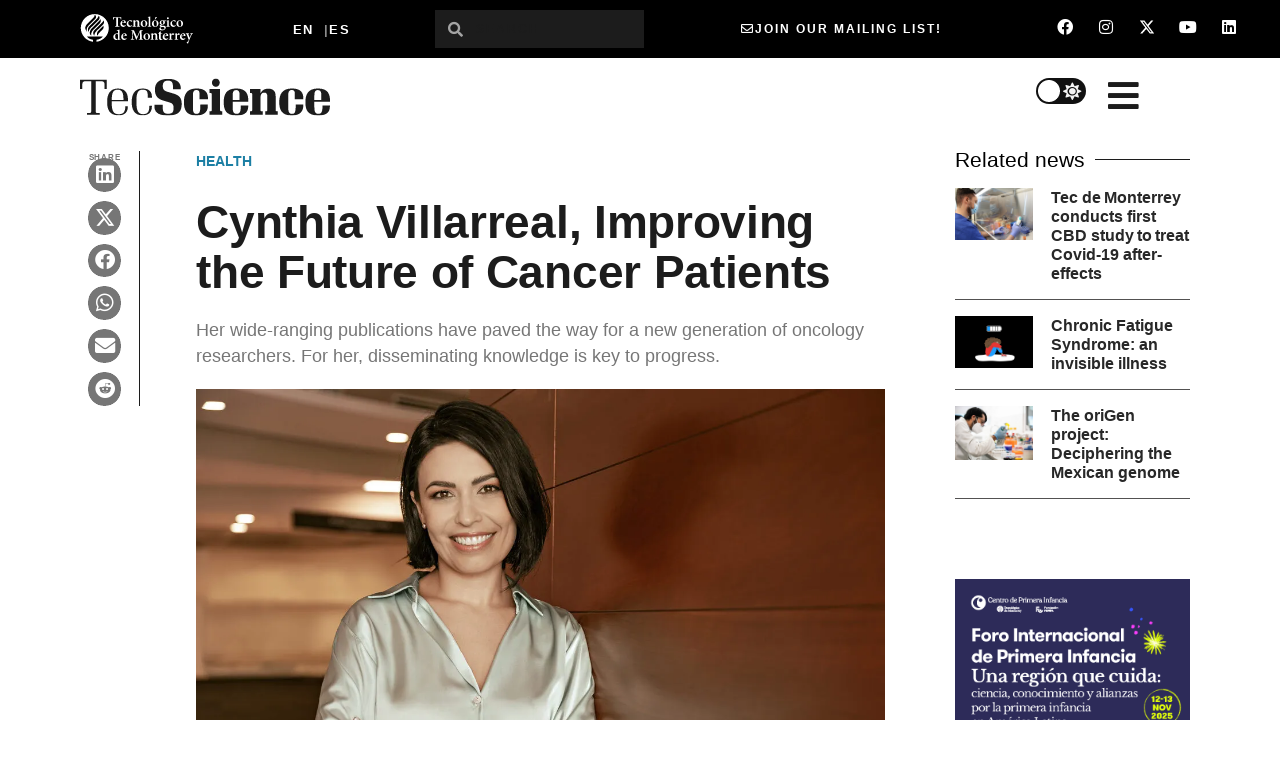

--- FILE ---
content_type: text/html; charset=UTF-8
request_url: https://tecscience.tec.mx/en/health/cynthia-villarreal-garza/
body_size: 34658
content:
<!doctype html>
<html lang="en-US">
<head>
	<meta charset="UTF-8">
	<meta name="viewport" content="width=device-width, initial-scale=1">
	<link rel="profile" href="https://gmpg.org/xfn/11">
	<meta name='robots' content='index, follow, max-image-preview:large, max-snippet:-1, max-video-preview:-1' />
	<style>img:is([sizes="auto" i], [sizes^="auto," i]) { contain-intrinsic-size: 3000px 1500px }</style>
	
	<!-- This site is optimized with the Yoast SEO Premium plugin v21.0 (Yoast SEO v26.0) - https://yoast.com/wordpress/plugins/seo/ -->
	<title>Cynthia Villarreal, Improving the Future of Cancer Patients - | TecScience</title>
	<meta name="description" content="The Director of Oncology at TecSalud’s Breast Cancer Center considers knowledge dissemination is key to progress." />
	<link rel="canonical" href="https://tecscience.tec.mx/en/health/cynthia-villarreal-garza/" />
	<meta property="og:locale" content="en_US" />
	<meta property="og:type" content="article" />
	<meta property="og:title" content="Cynthia Villarreal, Improving the Future of Cancer Patients" />
	<meta property="og:description" content="The Director of Oncology at TecSalud’s Breast Cancer Center considers knowledge dissemination is key to progress." />
	<meta property="og:url" content="https://tecscience.tec.mx/en/health/cynthia-villarreal-garza/" />
	<meta property="og:site_name" content="TecScience" />
	<meta property="article:published_time" content="2023-10-26T01:11:39+00:00" />
	<meta property="article:modified_time" content="2024-12-10T23:22:19+00:00" />
	<meta property="og:image" content="https://tecscience.tec.mx/en/wp-content/uploads/sites/9/2023/10/Cynthia-Villarreal-Garza-1.webp" />
	<meta property="og:image:width" content="1200" />
	<meta property="og:image:height" content="800" />
	<meta property="og:image:type" content="image/webp" />
	<meta name="author" content="Kenia Sánchez Maldonado" />
	<meta name="twitter:card" content="summary_large_image" />
	<meta name="twitter:label1" content="Written by" />
	<meta name="twitter:data1" content="Kenia Sánchez Maldonado" />
	<meta name="twitter:label2" content="Est. reading time" />
	<meta name="twitter:data2" content="8 minutes" />
	<script type="application/ld+json" class="yoast-schema-graph">{"@context":"https://schema.org","@graph":[{"@type":"Article","@id":"https://tecscience.tec.mx/en/health/cynthia-villarreal-garza/#article","isPartOf":{"@id":"https://tecscience.tec.mx/en/health/cynthia-villarreal-garza/"},"author":{"name":"Kenia Sánchez Maldonado","@id":"https://tecscience.tec.mx/en/#/schema/person/95412a779e7fa3c46da9a433e190f390"},"headline":"Cynthia Villarreal, Improving the Future of Cancer Patients","datePublished":"2023-10-26T01:11:39+00:00","dateModified":"2024-12-10T23:22:19+00:00","mainEntityOfPage":{"@id":"https://tecscience.tec.mx/en/health/cynthia-villarreal-garza/"},"wordCount":1375,"publisher":{"@id":"https://tecscience.tec.mx/en/#organization"},"image":{"@id":"https://tecscience.tec.mx/en/health/cynthia-villarreal-garza/#primaryimage"},"thumbnailUrl":"https://tecscience.tec.mx/en/wp-content/uploads/sites/9/2023/10/Cynthia-Villarreal-Garza-1.webp","keywords":["Cancer","Health","meet the scientist"],"articleSection":["Health"],"inLanguage":"en-US"},{"@type":"WebPage","@id":"https://tecscience.tec.mx/en/health/cynthia-villarreal-garza/","url":"https://tecscience.tec.mx/en/health/cynthia-villarreal-garza/","name":"Cynthia Villarreal, Improving the Future of Cancer Patients - | TecScience","isPartOf":{"@id":"https://tecscience.tec.mx/en/#website"},"primaryImageOfPage":{"@id":"https://tecscience.tec.mx/en/health/cynthia-villarreal-garza/#primaryimage"},"image":{"@id":"https://tecscience.tec.mx/en/health/cynthia-villarreal-garza/#primaryimage"},"thumbnailUrl":"https://tecscience.tec.mx/en/wp-content/uploads/sites/9/2023/10/Cynthia-Villarreal-Garza-1.webp","datePublished":"2023-10-26T01:11:39+00:00","dateModified":"2024-12-10T23:22:19+00:00","description":"The Director of Oncology at TecSalud’s Breast Cancer Center considers knowledge dissemination is key to progress.","breadcrumb":{"@id":"https://tecscience.tec.mx/en/health/cynthia-villarreal-garza/#breadcrumb"},"inLanguage":"en-US","potentialAction":[{"@type":"ReadAction","target":["https://tecscience.tec.mx/en/health/cynthia-villarreal-garza/"]}]},{"@type":"ImageObject","inLanguage":"en-US","@id":"https://tecscience.tec.mx/en/health/cynthia-villarreal-garza/#primaryimage","url":"https://tecscience.tec.mx/en/wp-content/uploads/sites/9/2023/10/Cynthia-Villarreal-Garza-1.webp","contentUrl":"https://tecscience.tec.mx/en/wp-content/uploads/sites/9/2023/10/Cynthia-Villarreal-Garza-1.webp","width":1200,"height":800,"caption":"The Director of Oncology at TecSalud’s Breast Cancer Center feels proud of this center, known for its comprehensive treatments. (Photo: Jesús Alejandro Salazar / TecScience)."},{"@type":"BreadcrumbList","@id":"https://tecscience.tec.mx/en/health/cynthia-villarreal-garza/#breadcrumb","itemListElement":[{"@type":"ListItem","position":1,"name":"Home","item":"https://tecscience.tec.mx/en/"},{"@type":"ListItem","position":2,"name":"Cynthia Villarreal, Improving the Future of Cancer Patients"}]},{"@type":"WebSite","@id":"https://tecscience.tec.mx/en/#website","url":"https://tecscience.tec.mx/en/","name":"TecScience","description":"-","publisher":{"@id":"https://tecscience.tec.mx/en/#organization"},"potentialAction":[{"@type":"SearchAction","target":{"@type":"EntryPoint","urlTemplate":"https://tecscience.tec.mx/en/?s={search_term_string}"},"query-input":{"@type":"PropertyValueSpecification","valueRequired":true,"valueName":"search_term_string"}}],"inLanguage":"en-US"},{"@type":"Organization","@id":"https://tecscience.tec.mx/en/#organization","name":"TecScience","url":"https://tecscience.tec.mx/en/","logo":{"@type":"ImageObject","inLanguage":"en-US","@id":"https://tecscience.tec.mx/en/#/schema/logo/image/","url":"https://tecscience.tec.mx/en/wp-content/uploads/sites/9/2022/11/logo-negro-tecscience.svg","contentUrl":"https://tecscience.tec.mx/en/wp-content/uploads/sites/9/2022/11/logo-negro-tecscience.svg","width":250,"height":38,"caption":"TecScience"},"image":{"@id":"https://tecscience.tec.mx/en/#/schema/logo/image/"}},{"@type":"Person","@id":"https://tecscience.tec.mx/en/#/schema/person/95412a779e7fa3c46da9a433e190f390","name":"Kenia Sánchez Maldonado","image":{"@type":"ImageObject","inLanguage":"en-US","@id":"https://tecscience.tec.mx/en/#/schema/person/image/","url":"https://secure.gravatar.com/avatar/16e347f5b1d420b047213c0a079e67ff3893f9a73dbad520e3bf6a0163261ce9?s=96&d=mm&r=g","contentUrl":"https://secure.gravatar.com/avatar/16e347f5b1d420b047213c0a079e67ff3893f9a73dbad520e3bf6a0163261ce9?s=96&d=mm&r=g","caption":"Kenia Sánchez Maldonado"},"url":"https://tecscience.tec.mx/en/author/keniam/"}]}</script>
	<!-- / Yoast SEO Premium plugin. -->


<link rel="alternate" type="application/rss+xml" title="TecScience &raquo; Feed" href="https://tecscience.tec.mx/en/feed/" />
<link rel="alternate" type="application/rss+xml" title="TecScience &raquo; Comments Feed" href="https://tecscience.tec.mx/en/comments/feed/" />
<link rel='stylesheet' id='wp-block-library-css' href='https://tecscience.tec.mx/en/wp-includes/css/dist/block-library/style.min.css?ver=6.8.3' media='all' />
<style id='ppb-print-page-style-inline-css'>
.dashicons{font-family:dashicons!important}.wp-block-ppb-print-page *{box-sizing:border-box}@media print{.wp-block-ppb-print-page.noPrint{display:none}}.wp-block-ppb-print-page .ppbPrintPage button{align-items:center;border:none;display:inline-flex;gap:5px;justify-content:center}.wp-block-ppb-print-page .ppbPrintPage button:focus{border:none;outline:0}.wp-block-ppb-print-page .ppbPrintPage button .hideIcon{display:none}.wp-block-ppb-print-page .ppbPrintPage button img{height:30px;width:auto}

</style>
<style id='safe-svg-svg-icon-style-inline-css'>
.safe-svg-cover{text-align:center}.safe-svg-cover .safe-svg-inside{display:inline-block;max-width:100%}.safe-svg-cover svg{fill:currentColor;height:100%;max-height:100%;max-width:100%;width:100%}

</style>
<style id='global-styles-inline-css'>
:root{--wp--preset--aspect-ratio--square: 1;--wp--preset--aspect-ratio--4-3: 4/3;--wp--preset--aspect-ratio--3-4: 3/4;--wp--preset--aspect-ratio--3-2: 3/2;--wp--preset--aspect-ratio--2-3: 2/3;--wp--preset--aspect-ratio--16-9: 16/9;--wp--preset--aspect-ratio--9-16: 9/16;--wp--preset--color--black: #000000;--wp--preset--color--cyan-bluish-gray: #abb8c3;--wp--preset--color--white: #ffffff;--wp--preset--color--pale-pink: #f78da7;--wp--preset--color--vivid-red: #cf2e2e;--wp--preset--color--luminous-vivid-orange: #ff6900;--wp--preset--color--luminous-vivid-amber: #fcb900;--wp--preset--color--light-green-cyan: #7bdcb5;--wp--preset--color--vivid-green-cyan: #00d084;--wp--preset--color--pale-cyan-blue: #8ed1fc;--wp--preset--color--vivid-cyan-blue: #0693e3;--wp--preset--color--vivid-purple: #9b51e0;--wp--preset--gradient--vivid-cyan-blue-to-vivid-purple: linear-gradient(135deg,rgba(6,147,227,1) 0%,rgb(155,81,224) 100%);--wp--preset--gradient--light-green-cyan-to-vivid-green-cyan: linear-gradient(135deg,rgb(122,220,180) 0%,rgb(0,208,130) 100%);--wp--preset--gradient--luminous-vivid-amber-to-luminous-vivid-orange: linear-gradient(135deg,rgba(252,185,0,1) 0%,rgba(255,105,0,1) 100%);--wp--preset--gradient--luminous-vivid-orange-to-vivid-red: linear-gradient(135deg,rgba(255,105,0,1) 0%,rgb(207,46,46) 100%);--wp--preset--gradient--very-light-gray-to-cyan-bluish-gray: linear-gradient(135deg,rgb(238,238,238) 0%,rgb(169,184,195) 100%);--wp--preset--gradient--cool-to-warm-spectrum: linear-gradient(135deg,rgb(74,234,220) 0%,rgb(151,120,209) 20%,rgb(207,42,186) 40%,rgb(238,44,130) 60%,rgb(251,105,98) 80%,rgb(254,248,76) 100%);--wp--preset--gradient--blush-light-purple: linear-gradient(135deg,rgb(255,206,236) 0%,rgb(152,150,240) 100%);--wp--preset--gradient--blush-bordeaux: linear-gradient(135deg,rgb(254,205,165) 0%,rgb(254,45,45) 50%,rgb(107,0,62) 100%);--wp--preset--gradient--luminous-dusk: linear-gradient(135deg,rgb(255,203,112) 0%,rgb(199,81,192) 50%,rgb(65,88,208) 100%);--wp--preset--gradient--pale-ocean: linear-gradient(135deg,rgb(255,245,203) 0%,rgb(182,227,212) 50%,rgb(51,167,181) 100%);--wp--preset--gradient--electric-grass: linear-gradient(135deg,rgb(202,248,128) 0%,rgb(113,206,126) 100%);--wp--preset--gradient--midnight: linear-gradient(135deg,rgb(2,3,129) 0%,rgb(40,116,252) 100%);--wp--preset--font-size--small: 13px;--wp--preset--font-size--medium: 20px;--wp--preset--font-size--large: 36px;--wp--preset--font-size--x-large: 42px;--wp--preset--spacing--20: 0.44rem;--wp--preset--spacing--30: 0.67rem;--wp--preset--spacing--40: 1rem;--wp--preset--spacing--50: 1.5rem;--wp--preset--spacing--60: 2.25rem;--wp--preset--spacing--70: 3.38rem;--wp--preset--spacing--80: 5.06rem;--wp--preset--shadow--natural: 6px 6px 9px rgba(0, 0, 0, 0.2);--wp--preset--shadow--deep: 12px 12px 50px rgba(0, 0, 0, 0.4);--wp--preset--shadow--sharp: 6px 6px 0px rgba(0, 0, 0, 0.2);--wp--preset--shadow--outlined: 6px 6px 0px -3px rgba(255, 255, 255, 1), 6px 6px rgba(0, 0, 0, 1);--wp--preset--shadow--crisp: 6px 6px 0px rgba(0, 0, 0, 1);}:root { --wp--style--global--content-size: 800px;--wp--style--global--wide-size: 1200px; }:where(body) { margin: 0; }.wp-site-blocks > .alignleft { float: left; margin-right: 2em; }.wp-site-blocks > .alignright { float: right; margin-left: 2em; }.wp-site-blocks > .aligncenter { justify-content: center; margin-left: auto; margin-right: auto; }:where(.wp-site-blocks) > * { margin-block-start: 24px; margin-block-end: 0; }:where(.wp-site-blocks) > :first-child { margin-block-start: 0; }:where(.wp-site-blocks) > :last-child { margin-block-end: 0; }:root { --wp--style--block-gap: 24px; }:root :where(.is-layout-flow) > :first-child{margin-block-start: 0;}:root :where(.is-layout-flow) > :last-child{margin-block-end: 0;}:root :where(.is-layout-flow) > *{margin-block-start: 24px;margin-block-end: 0;}:root :where(.is-layout-constrained) > :first-child{margin-block-start: 0;}:root :where(.is-layout-constrained) > :last-child{margin-block-end: 0;}:root :where(.is-layout-constrained) > *{margin-block-start: 24px;margin-block-end: 0;}:root :where(.is-layout-flex){gap: 24px;}:root :where(.is-layout-grid){gap: 24px;}.is-layout-flow > .alignleft{float: left;margin-inline-start: 0;margin-inline-end: 2em;}.is-layout-flow > .alignright{float: right;margin-inline-start: 2em;margin-inline-end: 0;}.is-layout-flow > .aligncenter{margin-left: auto !important;margin-right: auto !important;}.is-layout-constrained > .alignleft{float: left;margin-inline-start: 0;margin-inline-end: 2em;}.is-layout-constrained > .alignright{float: right;margin-inline-start: 2em;margin-inline-end: 0;}.is-layout-constrained > .aligncenter{margin-left: auto !important;margin-right: auto !important;}.is-layout-constrained > :where(:not(.alignleft):not(.alignright):not(.alignfull)){max-width: var(--wp--style--global--content-size);margin-left: auto !important;margin-right: auto !important;}.is-layout-constrained > .alignwide{max-width: var(--wp--style--global--wide-size);}body .is-layout-flex{display: flex;}.is-layout-flex{flex-wrap: wrap;align-items: center;}.is-layout-flex > :is(*, div){margin: 0;}body .is-layout-grid{display: grid;}.is-layout-grid > :is(*, div){margin: 0;}body{padding-top: 0px;padding-right: 0px;padding-bottom: 0px;padding-left: 0px;}a:where(:not(.wp-element-button)){text-decoration: underline;}:root :where(.wp-element-button, .wp-block-button__link){background-color: #32373c;border-width: 0;color: #fff;font-family: inherit;font-size: inherit;line-height: inherit;padding: calc(0.667em + 2px) calc(1.333em + 2px);text-decoration: none;}.has-black-color{color: var(--wp--preset--color--black) !important;}.has-cyan-bluish-gray-color{color: var(--wp--preset--color--cyan-bluish-gray) !important;}.has-white-color{color: var(--wp--preset--color--white) !important;}.has-pale-pink-color{color: var(--wp--preset--color--pale-pink) !important;}.has-vivid-red-color{color: var(--wp--preset--color--vivid-red) !important;}.has-luminous-vivid-orange-color{color: var(--wp--preset--color--luminous-vivid-orange) !important;}.has-luminous-vivid-amber-color{color: var(--wp--preset--color--luminous-vivid-amber) !important;}.has-light-green-cyan-color{color: var(--wp--preset--color--light-green-cyan) !important;}.has-vivid-green-cyan-color{color: var(--wp--preset--color--vivid-green-cyan) !important;}.has-pale-cyan-blue-color{color: var(--wp--preset--color--pale-cyan-blue) !important;}.has-vivid-cyan-blue-color{color: var(--wp--preset--color--vivid-cyan-blue) !important;}.has-vivid-purple-color{color: var(--wp--preset--color--vivid-purple) !important;}.has-black-background-color{background-color: var(--wp--preset--color--black) !important;}.has-cyan-bluish-gray-background-color{background-color: var(--wp--preset--color--cyan-bluish-gray) !important;}.has-white-background-color{background-color: var(--wp--preset--color--white) !important;}.has-pale-pink-background-color{background-color: var(--wp--preset--color--pale-pink) !important;}.has-vivid-red-background-color{background-color: var(--wp--preset--color--vivid-red) !important;}.has-luminous-vivid-orange-background-color{background-color: var(--wp--preset--color--luminous-vivid-orange) !important;}.has-luminous-vivid-amber-background-color{background-color: var(--wp--preset--color--luminous-vivid-amber) !important;}.has-light-green-cyan-background-color{background-color: var(--wp--preset--color--light-green-cyan) !important;}.has-vivid-green-cyan-background-color{background-color: var(--wp--preset--color--vivid-green-cyan) !important;}.has-pale-cyan-blue-background-color{background-color: var(--wp--preset--color--pale-cyan-blue) !important;}.has-vivid-cyan-blue-background-color{background-color: var(--wp--preset--color--vivid-cyan-blue) !important;}.has-vivid-purple-background-color{background-color: var(--wp--preset--color--vivid-purple) !important;}.has-black-border-color{border-color: var(--wp--preset--color--black) !important;}.has-cyan-bluish-gray-border-color{border-color: var(--wp--preset--color--cyan-bluish-gray) !important;}.has-white-border-color{border-color: var(--wp--preset--color--white) !important;}.has-pale-pink-border-color{border-color: var(--wp--preset--color--pale-pink) !important;}.has-vivid-red-border-color{border-color: var(--wp--preset--color--vivid-red) !important;}.has-luminous-vivid-orange-border-color{border-color: var(--wp--preset--color--luminous-vivid-orange) !important;}.has-luminous-vivid-amber-border-color{border-color: var(--wp--preset--color--luminous-vivid-amber) !important;}.has-light-green-cyan-border-color{border-color: var(--wp--preset--color--light-green-cyan) !important;}.has-vivid-green-cyan-border-color{border-color: var(--wp--preset--color--vivid-green-cyan) !important;}.has-pale-cyan-blue-border-color{border-color: var(--wp--preset--color--pale-cyan-blue) !important;}.has-vivid-cyan-blue-border-color{border-color: var(--wp--preset--color--vivid-cyan-blue) !important;}.has-vivid-purple-border-color{border-color: var(--wp--preset--color--vivid-purple) !important;}.has-vivid-cyan-blue-to-vivid-purple-gradient-background{background: var(--wp--preset--gradient--vivid-cyan-blue-to-vivid-purple) !important;}.has-light-green-cyan-to-vivid-green-cyan-gradient-background{background: var(--wp--preset--gradient--light-green-cyan-to-vivid-green-cyan) !important;}.has-luminous-vivid-amber-to-luminous-vivid-orange-gradient-background{background: var(--wp--preset--gradient--luminous-vivid-amber-to-luminous-vivid-orange) !important;}.has-luminous-vivid-orange-to-vivid-red-gradient-background{background: var(--wp--preset--gradient--luminous-vivid-orange-to-vivid-red) !important;}.has-very-light-gray-to-cyan-bluish-gray-gradient-background{background: var(--wp--preset--gradient--very-light-gray-to-cyan-bluish-gray) !important;}.has-cool-to-warm-spectrum-gradient-background{background: var(--wp--preset--gradient--cool-to-warm-spectrum) !important;}.has-blush-light-purple-gradient-background{background: var(--wp--preset--gradient--blush-light-purple) !important;}.has-blush-bordeaux-gradient-background{background: var(--wp--preset--gradient--blush-bordeaux) !important;}.has-luminous-dusk-gradient-background{background: var(--wp--preset--gradient--luminous-dusk) !important;}.has-pale-ocean-gradient-background{background: var(--wp--preset--gradient--pale-ocean) !important;}.has-electric-grass-gradient-background{background: var(--wp--preset--gradient--electric-grass) !important;}.has-midnight-gradient-background{background: var(--wp--preset--gradient--midnight) !important;}.has-small-font-size{font-size: var(--wp--preset--font-size--small) !important;}.has-medium-font-size{font-size: var(--wp--preset--font-size--medium) !important;}.has-large-font-size{font-size: var(--wp--preset--font-size--large) !important;}.has-x-large-font-size{font-size: var(--wp--preset--font-size--x-large) !important;}
:root :where(.wp-block-pullquote){font-size: 1.5em;line-height: 1.6;}
</style>
<link rel='stylesheet' id='linkt-fontawesome-css' href='https://tecscience.tec.mx/en/wp-content/plugins/linkt/assets/font-awesome/css/all.min.css?ver=2.0.1' media='all' />
<link rel='stylesheet' id='linkt-frontend-style-css' href='https://tecscience.tec.mx/en/wp-content/plugins/linkt/dist/frontend.min.css?ver=2.0.1' media='all' />
<link rel='stylesheet' id='pafe-extension-style-free-css' href='https://tecscience.tec.mx/en/wp-content/plugins/piotnet-addons-for-elementor/assets/css/minify/extension.min.css?ver=2.4.36' media='all' />
<link rel='stylesheet' id='wpgp-youtube-gallery-css' href='https://tecscience.tec.mx/en/wp-content/plugins/video-gallery-playlist/public/css/wpgp-youtube-gallery-public.css?ver=2.4.0' media='all' />
<link rel='stylesheet' id='hello-elementor-css' href='https://tecscience.tec.mx/en/wp-content/themes/hello-elementor/assets/css/reset.css?ver=3.4.4' media='all' />
<link rel='stylesheet' id='hello-elementor-theme-style-css' href='https://tecscience.tec.mx/en/wp-content/themes/hello-elementor/assets/css/theme.css?ver=3.4.4' media='all' />
<link rel='stylesheet' id='hello-elementor-header-footer-css' href='https://tecscience.tec.mx/en/wp-content/themes/hello-elementor/assets/css/header-footer.css?ver=3.4.4' media='all' />
<link rel='stylesheet' id='elementor-frontend-css' href='https://tecscience.tec.mx/en/wp-content/uploads/sites/9/elementor/css/custom-frontend.min.css?ver=1761681813' media='all' />
<link rel='stylesheet' id='elementor-post-148844-css' href='https://tecscience.tec.mx/en/wp-content/uploads/sites/9/elementor/css/post-148844.css?ver=1761681814' media='all' />
<link rel='stylesheet' id='widget-image-css' href='https://tecscience.tec.mx/en/wp-content/plugins/elementor/assets/css/widget-image.min.css?ver=3.32.2' media='all' />
<link rel='stylesheet' id='widget-heading-css' href='https://tecscience.tec.mx/en/wp-content/plugins/elementor/assets/css/widget-heading.min.css?ver=3.32.2' media='all' />
<link rel='stylesheet' id='widget-search-form-css' href='https://tecscience.tec.mx/en/wp-content/plugins/elementor-pro/assets/css/widget-search-form.min.css?ver=3.30.0' media='all' />
<link rel='stylesheet' id='elementor-icons-shared-0-css' href='https://tecscience.tec.mx/en/wp-content/plugins/elementor/assets/lib/font-awesome/css/fontawesome.min.css?ver=5.15.3' media='all' />
<link rel='stylesheet' id='elementor-icons-fa-solid-css' href='https://tecscience.tec.mx/en/wp-content/plugins/elementor/assets/lib/font-awesome/css/solid.min.css?ver=5.15.3' media='all' />
<link rel='stylesheet' id='widget-social-icons-css' href='https://tecscience.tec.mx/en/wp-content/plugins/elementor/assets/css/widget-social-icons.min.css?ver=3.32.2' media='all' />
<link rel='stylesheet' id='e-apple-webkit-css' href='https://tecscience.tec.mx/en/wp-content/uploads/sites/9/elementor/css/custom-apple-webkit.min.css?ver=1761681813' media='all' />
<link rel='stylesheet' id='widget-toggle-css' href='https://tecscience.tec.mx/en/wp-content/uploads/sites/9/elementor/css/custom-widget-toggle.min.css?ver=1761681813' media='all' />
<link rel='stylesheet' id='widget-spacer-css' href='https://tecscience.tec.mx/en/wp-content/plugins/elementor/assets/css/widget-spacer.min.css?ver=3.32.2' media='all' />
<link rel='stylesheet' id='widget-share-buttons-css' href='https://tecscience.tec.mx/en/wp-content/plugins/elementor-pro/assets/css/widget-share-buttons.min.css?ver=3.30.0' media='all' />
<link rel='stylesheet' id='elementor-icons-fa-brands-css' href='https://tecscience.tec.mx/en/wp-content/plugins/elementor/assets/lib/font-awesome/css/brands.min.css?ver=5.15.3' media='all' />
<link rel='stylesheet' id='widget-post-info-css' href='https://tecscience.tec.mx/en/wp-content/plugins/elementor-pro/assets/css/widget-post-info.min.css?ver=3.30.0' media='all' />
<link rel='stylesheet' id='widget-icon-list-css' href='https://tecscience.tec.mx/en/wp-content/uploads/sites/9/elementor/css/custom-widget-icon-list.min.css?ver=1761681813' media='all' />
<link rel='stylesheet' id='elementor-icons-fa-regular-css' href='https://tecscience.tec.mx/en/wp-content/plugins/elementor/assets/lib/font-awesome/css/regular.min.css?ver=5.15.3' media='all' />
<link rel='stylesheet' id='widget-author-box-css' href='https://tecscience.tec.mx/en/wp-content/plugins/elementor-pro/assets/css/widget-author-box.min.css?ver=3.30.0' media='all' />
<link rel='stylesheet' id='widget-divider-css' href='https://tecscience.tec.mx/en/wp-content/plugins/elementor/assets/css/widget-divider.min.css?ver=3.32.2' media='all' />
<link rel='stylesheet' id='widget-posts-css' href='https://tecscience.tec.mx/en/wp-content/plugins/elementor-pro/assets/css/widget-posts.min.css?ver=3.30.0' media='all' />
<link rel='stylesheet' id='widget-image-box-css' href='https://tecscience.tec.mx/en/wp-content/uploads/sites/9/elementor/css/custom-widget-image-box.min.css?ver=1761681813' media='all' />
<link rel='stylesheet' id='elementor-icons-css' href='https://tecscience.tec.mx/en/wp-content/plugins/elementor/assets/lib/eicons/css/elementor-icons.min.css?ver=5.44.0' media='all' />
<link rel='stylesheet' id='elementor-post-157892-css' href='https://tecscience.tec.mx/en/wp-content/uploads/sites/9/elementor/css/post-157892.css?ver=1761681814' media='all' />
<link rel='stylesheet' id='elementor-post-157891-css' href='https://tecscience.tec.mx/en/wp-content/uploads/sites/9/elementor/css/post-157891.css?ver=1761681814' media='all' />
<link rel='stylesheet' id='elementor-post-157942-css' href='https://tecscience.tec.mx/en/wp-content/uploads/sites/9/elementor/css/post-157942.css?ver=1761681815' media='all' />
<link rel='stylesheet' id='ecs-styles-css' href='https://tecscience.tec.mx/en/wp-content/plugins/ele-custom-skin/assets/css/ecs-style.css?ver=3.1.9' media='all' />
<link rel='stylesheet' id='elementor-post-157800-css' href='https://tecscience.tec.mx/en/wp-content/uploads/sites/9/elementor/css/post-157800.css?ver=1688228016' media='all' />
<link rel='stylesheet' id='elementor-post-157802-css' href='https://tecscience.tec.mx/en/wp-content/uploads/sites/9/elementor/css/post-157802.css?ver=1688228041' media='all' />
<link rel='stylesheet' id='elementor-post-157804-css' href='https://tecscience.tec.mx/en/wp-content/uploads/sites/9/elementor/css/post-157804.css?ver=1701713237' media='all' />
<link rel='stylesheet' id='elementor-post-157806-css' href='https://tecscience.tec.mx/en/wp-content/uploads/sites/9/elementor/css/post-157806.css?ver=1691600396' media='all' />
<link rel='stylesheet' id='elementor-post-157812-css' href='https://tecscience.tec.mx/en/wp-content/uploads/sites/9/elementor/css/post-157812.css?ver=1692727423' media='all' />
<link rel='stylesheet' id='elementor-post-157814-css' href='https://tecscience.tec.mx/en/wp-content/uploads/sites/9/elementor/css/post-157814.css?ver=1752661993' media='all' />
<link rel='stylesheet' id='elementor-post-157821-css' href='https://tecscience.tec.mx/en/wp-content/uploads/sites/9/elementor/css/post-157821.css?ver=1724240488' media='all' />
<link rel='stylesheet' id='elementor-post-157824-css' href='https://tecscience.tec.mx/en/wp-content/uploads/sites/9/elementor/css/post-157824.css?ver=1724240557' media='all' />
<link rel='stylesheet' id='elementor-post-157828-css' href='https://tecscience.tec.mx/en/wp-content/uploads/sites/9/elementor/css/post-157828.css?ver=1724677766' media='all' />
<link rel='stylesheet' id='elementor-post-157830-css' href='https://tecscience.tec.mx/en/wp-content/uploads/sites/9/elementor/css/post-157830.css?ver=1699390848' media='all' />
<link rel='stylesheet' id='elementor-post-157832-css' href='https://tecscience.tec.mx/en/wp-content/uploads/sites/9/elementor/css/post-157832.css?ver=1688347527' media='all' />
<link rel='stylesheet' id='elementor-post-157838-css' href='https://tecscience.tec.mx/en/wp-content/uploads/sites/9/elementor/css/post-157838.css?ver=1761659822' media='all' />
<link rel='stylesheet' id='elementor-post-157841-css' href='https://tecscience.tec.mx/en/wp-content/uploads/sites/9/elementor/css/post-157841.css?ver=1688228279' media='all' />
<link rel='stylesheet' id='elementor-post-157844-css' href='https://tecscience.tec.mx/en/wp-content/uploads/sites/9/elementor/css/post-157844.css?ver=1697498728' media='all' />
<link rel='stylesheet' id='elementor-post-157847-css' href='https://tecscience.tec.mx/en/wp-content/uploads/sites/9/elementor/css/post-157847.css?ver=1740569375' media='all' />
<link rel='stylesheet' id='elementor-post-157849-css' href='https://tecscience.tec.mx/en/wp-content/uploads/sites/9/elementor/css/post-157849.css?ver=1740572510' media='all' />
<link rel='stylesheet' id='elementor-post-157852-css' href='https://tecscience.tec.mx/en/wp-content/uploads/sites/9/elementor/css/post-157852.css?ver=1737329997' media='all' />
<link rel='stylesheet' id='elementor-post-157855-css' href='https://tecscience.tec.mx/en/wp-content/uploads/sites/9/elementor/css/post-157855.css?ver=1738083173' media='all' />
<link rel='stylesheet' id='elementor-post-157856-css' href='https://tecscience.tec.mx/en/wp-content/uploads/sites/9/elementor/css/post-157856.css?ver=1688228375' media='all' />
<link rel='stylesheet' id='elementor-post-157857-css' href='https://tecscience.tec.mx/en/wp-content/uploads/sites/9/elementor/css/post-157857.css?ver=1697476137' media='all' />
<link rel='stylesheet' id='elementor-post-157859-css' href='https://tecscience.tec.mx/en/wp-content/uploads/sites/9/elementor/css/post-157859.css?ver=1692154823' media='all' />
<link rel='stylesheet' id='elementor-post-157864-css' href='https://tecscience.tec.mx/en/wp-content/uploads/sites/9/elementor/css/post-157864.css?ver=1697475622' media='all' />
<link rel='stylesheet' id='elementor-post-157869-css' href='https://tecscience.tec.mx/en/wp-content/uploads/sites/9/elementor/css/post-157869.css?ver=1689612381' media='all' />
<link rel='stylesheet' id='elementor-post-157872-css' href='https://tecscience.tec.mx/en/wp-content/uploads/sites/9/elementor/css/post-157872.css?ver=1704839920' media='all' />
<link rel='stylesheet' id='elementor-post-157875-css' href='https://tecscience.tec.mx/en/wp-content/uploads/sites/9/elementor/css/post-157875.css?ver=1740479466' media='all' />
<link rel='stylesheet' id='elementor-post-157878-css' href='https://tecscience.tec.mx/en/wp-content/uploads/sites/9/elementor/css/post-157878.css?ver=1698337063' media='all' />
<link rel='stylesheet' id='elementor-post-157881-css' href='https://tecscience.tec.mx/en/wp-content/uploads/sites/9/elementor/css/post-157881.css?ver=1688345719' media='all' />
<link rel='stylesheet' id='elementor-post-157883-css' href='https://tecscience.tec.mx/en/wp-content/uploads/sites/9/elementor/css/post-157883.css?ver=1697656053' media='all' />
<link rel='stylesheet' id='elementor-post-157885-css' href='https://tecscience.tec.mx/en/wp-content/uploads/sites/9/elementor/css/post-157885.css?ver=1713862279' media='all' />
<link rel='stylesheet' id='elementor-post-157904-css' href='https://tecscience.tec.mx/en/wp-content/uploads/sites/9/elementor/css/post-157904.css?ver=1698336908' media='all' />
<link rel='stylesheet' id='elementor-post-157908-css' href='https://tecscience.tec.mx/en/wp-content/uploads/sites/9/elementor/css/post-157908.css?ver=1695942054' media='all' />
<link rel='stylesheet' id='elementor-post-157973-css' href='https://tecscience.tec.mx/en/wp-content/uploads/sites/9/elementor/css/post-157973.css?ver=1701714868' media='all' />
<link rel='stylesheet' id='elementor-post-157975-css' href='https://tecscience.tec.mx/en/wp-content/uploads/sites/9/elementor/css/post-157975.css?ver=1688354997' media='all' />
<link rel='stylesheet' id='elementor-post-158942-css' href='https://tecscience.tec.mx/en/wp-content/uploads/sites/9/elementor/css/post-158942.css?ver=1697502219' media='all' />
<link rel='stylesheet' id='elementor-post-159365-css' href='https://tecscience.tec.mx/en/wp-content/uploads/sites/9/elementor/css/post-159365.css?ver=1701716524' media='all' />
<link rel='stylesheet' id='elementor-post-159715-css' href='https://tecscience.tec.mx/en/wp-content/uploads/sites/9/elementor/css/post-159715.css?ver=1723590576' media='all' />
<link rel='stylesheet' id='elementor-post-159725-css' href='https://tecscience.tec.mx/en/wp-content/uploads/sites/9/elementor/css/post-159725.css?ver=1742401277' media='all' />
<link rel='stylesheet' id='elementor-post-159745-css' href='https://tecscience.tec.mx/en/wp-content/uploads/sites/9/elementor/css/post-159745.css?ver=1705597570' media='all' />
<link rel='stylesheet' id='elementor-post-159763-css' href='https://tecscience.tec.mx/en/wp-content/uploads/sites/9/elementor/css/post-159763.css?ver=1738081608' media='all' />
<link rel='stylesheet' id='elementor-post-159774-css' href='https://tecscience.tec.mx/en/wp-content/uploads/sites/9/elementor/css/post-159774.css?ver=1738081887' media='all' />
<link rel='stylesheet' id='elementor-post-160138-css' href='https://tecscience.tec.mx/en/wp-content/uploads/sites/9/elementor/css/post-160138.css?ver=1744117076' media='all' />
<link rel='stylesheet' id='elementor-post-161839-css' href='https://tecscience.tec.mx/en/wp-content/uploads/sites/9/elementor/css/post-161839.css?ver=1716995222' media='all' />
<link rel='stylesheet' id='elementor-post-166650-css' href='https://tecscience.tec.mx/en/wp-content/uploads/sites/9/elementor/css/post-166650.css?ver=1734948261' media='all' />
<link rel='stylesheet' id='elementor-post-167124-css' href='https://tecscience.tec.mx/en/wp-content/uploads/sites/9/elementor/css/post-167124.css?ver=1748276219' media='all' />
<link rel='stylesheet' id='elementor-post-167150-css' href='https://tecscience.tec.mx/en/wp-content/uploads/sites/9/elementor/css/post-167150.css?ver=1737324769' media='all' />
<link rel='stylesheet' id='elementor-post-167933-css' href='https://tecscience.tec.mx/en/wp-content/uploads/sites/9/elementor/css/post-167933.css?ver=1743955945' media='all' />
<link rel='stylesheet' id='elementor-post-168006-css' href='https://tecscience.tec.mx/en/wp-content/uploads/sites/9/elementor/css/post-168006.css?ver=1750850551' media='all' />
<link rel='stylesheet' id='elementor-post-169157-css' href='https://tecscience.tec.mx/en/wp-content/uploads/sites/9/elementor/css/post-169157.css?ver=1762164573' media='all' />
<script id="linkt-frontend-script-js-extra">
var linktFrontObj = {"apiUrl":"https:\/\/tecscience.tec.mx\/en\/wp-json\/","nonce":"682a663c81","currentPostId":null};
</script>
<script src="https://tecscience.tec.mx/en/wp-content/plugins/linkt/dist/frontend.min.js?ver=2.0.1" id="linkt-frontend-script-js"></script>
<script src="https://tecscience.tec.mx/en/wp-includes/js/jquery/jquery.min.js?ver=3.7.1" id="jquery-core-js"></script>
<script src="https://tecscience.tec.mx/en/wp-includes/js/jquery/jquery-migrate.min.js?ver=3.4.1" id="jquery-migrate-js"></script>
<script src="https://tecscience.tec.mx/en/wp-content/plugins/piotnet-addons-for-elementor/assets/js/minify/extension.min.js?ver=2.4.36" id="pafe-extension-free-js"></script>
<script src="https://tecscience.tec.mx/en/wp-content/plugins/video-gallery-playlist/public/js/wpgp-youtube-gallery-public.js?ver=2.4.0" id="wpgp-youtube-gallery-js"></script>
<script id="ecs_ajax_load-js-extra">
var ecs_ajax_params = {"ajaxurl":"https:\/\/tecscience.tec.mx\/en\/wp-admin\/admin-ajax.php","posts":"{\"page\":0,\"name\":\"cynthia-villarreal-garza\",\"category_name\":\"health\",\"error\":\"\",\"m\":\"\",\"p\":0,\"post_parent\":\"\",\"subpost\":\"\",\"subpost_id\":\"\",\"attachment\":\"\",\"attachment_id\":0,\"pagename\":\"\",\"page_id\":0,\"second\":\"\",\"minute\":\"\",\"hour\":\"\",\"day\":0,\"monthnum\":0,\"year\":0,\"w\":0,\"tag\":\"\",\"cat\":\"\",\"tag_id\":\"\",\"author\":\"\",\"author_name\":\"\",\"feed\":\"\",\"tb\":\"\",\"paged\":0,\"meta_key\":\"\",\"meta_value\":\"\",\"preview\":\"\",\"s\":\"\",\"sentence\":\"\",\"title\":\"\",\"fields\":\"all\",\"menu_order\":\"\",\"embed\":\"\",\"category__in\":[],\"category__not_in\":[],\"category__and\":[],\"post__in\":[],\"post__not_in\":[],\"post_name__in\":[],\"tag__in\":[],\"tag__not_in\":[],\"tag__and\":[],\"tag_slug__in\":[],\"tag_slug__and\":[],\"post_parent__in\":[],\"post_parent__not_in\":[],\"author__in\":[],\"author__not_in\":[],\"search_columns\":[],\"ignore_sticky_posts\":false,\"suppress_filters\":false,\"cache_results\":true,\"update_post_term_cache\":true,\"update_menu_item_cache\":false,\"lazy_load_term_meta\":true,\"update_post_meta_cache\":true,\"post_type\":\"\",\"posts_per_page\":10,\"nopaging\":false,\"comments_per_page\":\"50\",\"no_found_rows\":false,\"order\":\"DESC\"}"};
</script>
<script src="https://tecscience.tec.mx/en/wp-content/plugins/ele-custom-skin/assets/js/ecs_ajax_pagination.js?ver=3.1.9" id="ecs_ajax_load-js"></script>
<script src="https://tecscience.tec.mx/en/wp-content/plugins/ele-custom-skin/assets/js/ecs.js?ver=3.1.9" id="ecs-script-js"></script>
<link rel="https://api.w.org/" href="https://tecscience.tec.mx/en/wp-json/" /><link rel="alternate" title="JSON" type="application/json" href="https://tecscience.tec.mx/en/wp-json/wp/v2/posts/159066" /><link rel="EditURI" type="application/rsd+xml" title="RSD" href="https://tecscience.tec.mx/en/xmlrpc.php?rsd" />
<link rel='shortlink' href='https://tecscience.tec.mx/en/?p=159066' />
<link rel="alternate" title="oEmbed (JSON)" type="application/json+oembed" href="https://tecscience.tec.mx/en/wp-json/oembed/1.0/embed?url=https%3A%2F%2Ftecscience.tec.mx%2Fen%2Fhealth%2Fcynthia-villarreal-garza%2F" />
<link rel="alternate" title="oEmbed (XML)" type="text/xml+oembed" href="https://tecscience.tec.mx/en/wp-json/oembed/1.0/embed?url=https%3A%2F%2Ftecscience.tec.mx%2Fen%2Fhealth%2Fcynthia-villarreal-garza%2F&#038;format=xml" />
<!-- Google Tag Manager --><script>(function(w,d,s,l,i){w[l]=w[l]||[];w[l].push({'gtm.start':
new Date().getTime(),event:'gtm.js'});var f=d.getElementsByTagName(s)[0],
j=d.createElement(s),dl=l!='dataLayer'?'&l='+l:'';j.async=true;j.src=
'https://www.googletagmanager.com/gtm.js?id='+i+dl;f.parentNode.insertBefore(j,f);
})(window,document,'script','dataLayer','GTM-TD7F4V7');</script><!-- End Google Tag Manager -->
<script charset="utf-8" type="text/javascript" src="//js.hsforms.net/forms/embed/v2.js" defer></script><style>
.custom-field-is-empty.custom-field-is-empty.custom-field-is-empty {
display: none;
}
</style>
<link rel="alternate" hreflang="es" href="https://tecscience.tec.mx/es/salud/cynthia-villarreal-garza/" /><link rel="alternate" hreflang="en" href="https://tecscience.tec.mx/en/health/cynthia-villarreal-garza/" /><link rel="alternate" hreflang="en-US" href="https://tecscience.tec.mx/en/health/cynthia-villarreal-garza/" /><link rel="alternate" hreflang="x-default" href="https://tecscience.tec.mx/en/health/cynthia-villarreal-garza/" /><meta name="description" content="Her wide-ranging publications have paved the way for a new generation of oncology researchers. For her, disseminating knowledge is key to progress.">
<meta name="generator" content="Elementor 3.32.2; features: additional_custom_breakpoints; settings: css_print_method-external, google_font-enabled, font_display-swap">
<script>document.addEventListener("DOMContentLoaded", function () {
  const toggle = document.getElementById("dark-mode-toggle");
  const body = document.body;

  // Cargar estado del modo oscuro desde localStorage
  if (localStorage.getItem("darkMode") === "enabled") {
    body.classList.add("dark");
    toggle.checked = true;
  }

  // Manejar cambio de estado
  toggle.addEventListener("change", function () {
    if (toggle.checked) {
      body.classList.add("dark");
      localStorage.setItem("darkMode", "enabled");
    } else {
      body.classList.remove("dark");
      localStorage.setItem("darkMode", "disabled");
    }
  });
});
</script><link rel="icon" href="https://tecscience.tec.mx/en/wp-content/uploads/sites/9/2023/11/cropped-android-chrome-512x512-1-32x32.webp" sizes="32x32" />
<link rel="icon" href="https://tecscience.tec.mx/en/wp-content/uploads/sites/9/2023/11/cropped-android-chrome-512x512-1-192x192.webp" sizes="192x192" />
<link rel="apple-touch-icon" href="https://tecscience.tec.mx/en/wp-content/uploads/sites/9/2023/11/cropped-android-chrome-512x512-1-180x180.webp" />
<meta name="msapplication-TileImage" content="https://tecscience.tec.mx/en/wp-content/uploads/sites/9/2023/11/cropped-android-chrome-512x512-1-270x270.webp" />
		<style id="wp-custom-css">
			 table td, table th {
  
  border: 0px;
	padding-left:0px;
  background: transparent !important;
}


@media (min-width: 2400px)
.elementor-148975 .elementor-element.elementor-element-b7f9f2c.elementor-element {
 
  margin-left: 65px !important;
}

.elementor-157891 .elementor-element.elementor-element-4248347 {

  margin-bottom: -30px;
 
}

figcaption {
  font-size: 16px;
  color: #333;
  line-height: 1.4;
  font-style: normal;
  font-weight: 400;
}

.elementor-slides .swiper-slide-bg {
    background-size:contain !important;
    background-position: 0% 0% !important;
    background-repeat: no-repeatrepeat !important;
    min-width: 100% !important;
    min-height: 100%;
}

.elementor-160626 .elementor-element.elementor-element-264bba6 .elementor-slide-button {
  font-family: "Lyon Text", Sans-serif;
  font-size: 18px;
  font-weight: 400;
  text-transform: none;
  line-height: auto;
  letter-spacing: 0px;
  color: #FFFFFF;
}

----------------

.elementor-slides .swiper-slide-bg {
    background-size:contain !important;
    background-position: 0% 0% !important;
    background-repeat: no-repeatrepeat !important;
    min-width: 100% !important;
    min-height: 100%;
}

.wpgpyt-slider-inner-content {
  display: none;
  background: #fff;
  border: 0px;
}


#wpgp--youtube-gallery-161789 .swiper-slide {
  background-color: #000 !important;
}

#wpgp--youtube-gallery-161844 .swiper-slide {
  background-color: #000 !important;
}




.wpgpyg--wrapper {
 
  height: 34px !important;

}

---- VIDEO SECTION --------

.swiper-container:hover .swiper-button-prev, .swiper-container:hover .swiper-button-next {
  height: 100%;
  top: 0;
  background: rgb(0 0 0 / 70%) !important;
  margin-top: 0;
  right: 0;
  width: 44px;
}

.elementor-element, .elementor-lightbox {
    --swiper-theme-color: #fff;
    --swiper-navigation-size: 44px;
    --swiper-pagination-bullet-size: 6px;
    --swiper-pagination-bullet-horizontal-gap: 6px;
}

.swiper-pagination-bullet {
 
  background: #fff !important;
  opacity: 0.2;
}

#left-area ul.elementor-icon-list-items, .elementor-edit-area .elementor-element ul.elementor-icon-list-items, .elementor .elementor-element ul.elementor-icon-list-items {
  list-style-type: none;
}

.elementor-159715 .elementor-element.elementor-element-6ad17521 .elementor-icon-list-item {
  list-style-type: none;
}


.cke_source {
font-family: 'Courier New',Monospace;
font-size: small;
color: black !important;
}

////////DARK MODE/////////////

@import url("https://fonts.googleapis.com/css2?family=Montserrat&display=swap");

* {
  box-sizing: border-box;
  margin: 0;
  padding: 0;
}

/* ----- ESTILOS GENERALES ----- */
body {
  font-family: "Montserrat", sans-serif;
  background-color: #fff;
  color: #000;
  min-height: 100vh;
  margin: 0;
  transition: background 0.2s linear, color 0.2s linear;
  display: block;
}

/* ----- HEADER ----- */
header {
  width: 100%;
  height: 60px;
  padding: 15px 20px;
  background-color: #fff;
  display: flex;
  align-items: center;
  justify-content: space-between;
  border-bottom: 1px solid #000;
  transition: background 0.2s linear, border-color 0.2s linear;
}


/* ----- MODO OSCURO ----- */
body.dark {
  background-color: #000; /* Gris oscuro */
  color: #fff !important; /* Fuerza texto en blanco */
}

/* Ajuste del header en modo oscuro */
body.dark header {
  background-color: #1e1e1e;
  border-bottom: 1px solid #fff;
}

/* 🔥 TEXTOS en modo oscuro (TODO se vuelve blanco o gris claro) */
body.dark h1, 
body.dark h2, 
body.dark h3, 
body.dark h4, 
body.dark h5, 
body.dark h6, 
body.dark p, 
body.dark span, 
body.dark small, 
body.dark strong, 
body.dark em, 
body.dark blockquote, 
body.dark th, 
body.dark td, 
body.dark li, 
body.dark dt, 
body.dark dd, 
body.dark label, 
body.dark input, 
body.dark textarea, 
body.dark select, 
body.dark button, 
body.dark .summary, 
body.dark .abstract, 
body.dark .article-excerpt, 
body.dark .post-content, 
body.dark .entry-summary, 
body.dark .content-text, 
body.dark .text-body, 
body.dark .post-meta {
  color: #fff !important; /* 🔥 FORZA TODOS los textos a blanco */
}


body.dark .elementor-button {
  background-color: #fff !important; /* Fondo blanco */
  color: #000 !important; /* Texto negro */
  border: 1px solid #000 !important; /* Borde negro opcional para mayor visibilidad */
}

body.dark .elementor-button .elementor-button-text {
  color: #000 !important; /* Asegura que el texto dentro también sea negro */
}


/* Links en gris claro */
body.dark a {
  color: #b0b0b0 !important;
}

/* Bordes y líneas en blanco */
body.dark *, 
body.dark *::before, 
body.dark *::after {
  border-color: #fff !important;
}

/* Evita la inversión de imágenes y videos */
body.dark img,
body.dark video,
body.dark iframe {
  filter: none !important;
}

body.dark .elementor-159725 .elementor-element.elementor-element-7b6a7964 .elementor-widget-container {
color: #fff;
font-family: "Lyon Text", Sans-serif;
font-weight: 400;
}

body.dark .elementor-167124 .elementor-element.elementor-element-35e252c .elementor-widget-container
 {
color: #fff;

}

body.dark .elementor-157849 .elementor-element.elementor-element-d8769cd .elementor-widget-container
 {
color: #fff;

}

body.dark .elementor-157849 .elementor-element.elementor-element-d8769cd .elementor-widget-container
 {
color: #fff !important;

}

body.dark .elementor-157904 .elementor-element.elementor-element-322064aa > .elementor-widget-container
 {
color: #fff !important;

}


body.dark .elementor-167037 .elementor-element.elementor-element-2bf5c9a
 {
background-color: #000 !important;

}

body.dark .elementor-167037 .elementor-element.elementor-element-a865ad6
 {
background-color: #000 !important;

}



body.dark .elementor-168006 .elementor-element.elementor-element-e3698ab
 {
background-color: #000 !important;

}


body.dark .elementor-157892:not(.elementor-motion-effects-element-type-background), .elementor-157892 > .elementor-motion-effects-container > .elementor-motion-effects-layer {
background-color: #000000;
}


/* Mostrar el logo negro por defecto */
.logo-light {
    display: block;
}
.logo-dark {
    display: none;
}

/* Cuando el body tiene la clase .dark, cambiar al logo blanco */
body.dark .logo-light {
    display: none;
}
body.dark .logo-dark {
    display: block;
}



/* ----- SWITCH DARK MODE ----- */
.checkbox {
  opacity: 0;
  position: absolute;
}

.checkbox-label {
  background-color: #111;
  width: 50px;
  height: 26px;
  border-radius: 50px;
  position: relative;
  padding: 5px;
  cursor: pointer;
  display: flex;
  justify-content: space-between;
  align-items: center;
}

.fa-moon {
  color: #fff;
}

.fa-sun {
  color: whitesmoke;
}

.checkbox-label .ball {
  background-color: #fff;
  width: 22px;
  height: 22px;
  position: absolute;
  left: 2px;
  top: 2px;
  border-radius: 50%;
  transition: transform 0.2s linear;
}

.checkbox:checked + .checkbox-label .ball {
  transform: translateX(24px);
}


/* ----- CARRUSEL EN NOTAS ----- */
.wp-block-slider-block-slider-block {
  width: 90%;
  margin-left: auto;
  margin-right: auto;
  justify-content: center;
}

/* ----- CAPTION ----- */

.caption {
  font-size: 16px;
  color: #333;
  line-height: 1.4;
  font-style: normal;
  font-weight: 400;
}

		</style>
		</head>
<body class="wp-singular post-template-default single single-post postid-159066 single-format-standard wp-custom-logo wp-embed-responsive wp-theme-hello-elementor hello-elementor-default elementor-default elementor-kit-148844 elementor-page-157942">


<a class="skip-link screen-reader-text" href="#content">Skip to content</a>

		<div data-elementor-type="header" data-elementor-id="157892" class="elementor elementor-157892 elementor-location-header" data-elementor-post-type="elementor_library">
			<div class="elementor-element elementor-element-9a8fdff elementor-hidden-laptop elementor-hidden-tablet elementor-hidden-mobile e-flex e-con-boxed e-con e-parent" data-id="9a8fdff" data-element_type="container" data-settings="{&quot;background_background&quot;:&quot;classic&quot;}">
					<div class="e-con-inner">
		<div class="elementor-element elementor-element-9041190 e-con-full e-flex e-con e-child" data-id="9041190" data-element_type="container">
				<div class="elementor-element elementor-element-dfe13db elementor-widget elementor-widget-image" data-id="dfe13db" data-element_type="widget" data-widget_type="image.default">
				<div class="elementor-widget-container">
																<a href="https://tec.mx/">
							<img src="https://tecscience.tec.mx/en/wp-content/uploads/sites/9/2023/07/tec-de-monterrey-seeklogo.com-optimized-1.svg" title="tec-de-monterrey-seeklogo.com-optimized-1.svg" alt="tec-de-monterrey-seeklogo.com-optimized-1.svg" loading="lazy" />								</a>
															</div>
				</div>
				</div>
		<div class="elementor-element elementor-element-cf1d221 e-con-full e-flex e-con e-child" data-id="cf1d221" data-element_type="container">
		<div class="elementor-element elementor-element-d2e271e e-con-full e-flex e-con e-child" data-id="d2e271e" data-element_type="container">
				<div class="elementor-element elementor-element-12153dd elementor-widget-tablet__width-initial elementor-widget elementor-widget-heading" data-id="12153dd" data-element_type="widget" data-widget_type="heading.default">
				<div class="elementor-widget-container">
					<h4 class="elementor-heading-title elementor-size-default"><a href="https://tecscience.tec.mx/en/">EN</a></h4>				</div>
				</div>
				<div class="elementor-element elementor-element-cb31d1d elementor-widget-tablet__width-initial elementor-widget elementor-widget-heading" data-id="cb31d1d" data-element_type="widget" data-widget_type="heading.default">
				<div class="elementor-widget-container">
					<h4 class="elementor-heading-title elementor-size-medium">|</h4>				</div>
				</div>
				<div class="elementor-element elementor-element-0bbb749 elementor-widget-tablet__width-initial elementor-widget elementor-widget-heading" data-id="0bbb749" data-element_type="widget" data-widget_type="heading.default">
				<div class="elementor-widget-container">
					<h2 class="elementor-heading-title elementor-size-default"><a href="https://tecscience.tec.mx/es/salud/cynthia-villarreal-garza/">ES</a></h2>				</div>
				</div>
				</div>
				</div>
		<div class="elementor-element elementor-element-cba1a10 e-con-full e-flex e-con e-child" data-id="cba1a10" data-element_type="container">
				<div class="elementor-element elementor-element-07bd634 elementor-search-form--skin-minimal elementor-widget-widescreen__width-inherit elementor-widget__width-inherit elementor-widget-laptop__width-initial elementor-widget-tablet__width-initial elementor-widget elementor-widget-search-form" data-id="07bd634" data-element_type="widget" data-settings="{&quot;skin&quot;:&quot;minimal&quot;}" data-widget_type="search-form.default">
				<div class="elementor-widget-container">
							<search role="search">
			<form class="elementor-search-form" action="https://tecscience.tec.mx/en" method="get">
												<div class="elementor-search-form__container">
					<label class="elementor-screen-only" for="elementor-search-form-07bd634">Search</label>

											<div class="elementor-search-form__icon">
							<i aria-hidden="true" class="fas fa-search"></i>							<span class="elementor-screen-only">Search</span>
						</div>
					
					<input id="elementor-search-form-07bd634" placeholder="SEARCH" class="elementor-search-form__input" type="search" name="s" value="">
					
					
									</div>
			</form>
		</search>
						</div>
				</div>
				</div>
		<div class="elementor-element elementor-element-b892acd e-con-full elementor-hidden-laptop elementor-hidden-tablet elementor-hidden-mobile e-flex e-con e-child" data-id="b892acd" data-element_type="container">
				<div class="elementor-element elementor-element-161a08a elementor-widescreen-align-center elementor-laptop-align-left elementor-widget-widescreen__width-initial elementor-hidden-tablet elementor-hidden-mobile elementor-widget__width-initial elementor-widget-laptop__width-initial elementor-widget-tablet__width-initial elementor-align-center elementor-widget elementor-widget-button" data-id="161a08a" data-element_type="widget" data-widget_type="button.default">
				<div class="elementor-widget-container">
									<div class="elementor-button-wrapper">
					<a class="elementor-button elementor-button-link elementor-size-xs" href="https://tecscience.tec.mx/es/subscribe/">
						<span class="elementor-button-content-wrapper">
						<span class="elementor-button-icon">
				<i aria-hidden="true" class="far fa-envelope"></i>			</span>
									<span class="elementor-button-text">JOIN OUR MAILING LIST!</span>
					</span>
					</a>
				</div>
								</div>
				</div>
				</div>
		<div class="elementor-element elementor-element-c085f9b e-con-full elementor-hidden-laptop elementor-hidden-tablet elementor-hidden-mobile e-flex e-con e-child" data-id="c085f9b" data-element_type="container">
				<div class="elementor-element elementor-element-5538f96 e-grid-align-right e-grid-align-tablet-right elementor-hidden-mobile e-grid-align-widescreen-center elementor-widget-widescreen__width-initial elementor-widget-tablet__width-initial elementor-grid-5 elementor-widget__width-initial elementor-shape-rounded elementor-widget elementor-widget-social-icons" data-id="5538f96" data-element_type="widget" data-widget_type="social-icons.default">
				<div class="elementor-widget-container">
							<div class="elementor-social-icons-wrapper elementor-grid" role="list">
							<span class="elementor-grid-item" role="listitem">
					<a class="elementor-icon elementor-social-icon elementor-social-icon-facebook elementor-repeater-item-a4c2167" href="https://www.facebook.com/TecScienceWeb" target="_blank">
						<span class="elementor-screen-only">Facebook</span>
						<i aria-hidden="true" class="fab fa-facebook"></i>					</a>
				</span>
							<span class="elementor-grid-item" role="listitem">
					<a class="elementor-icon elementor-social-icon elementor-social-icon-instagram elementor-repeater-item-8bb025d" href="https://instagram.com/tecscienceweb" target="_blank">
						<span class="elementor-screen-only">Instagram</span>
						<i aria-hidden="true" class="fab fa-instagram"></i>					</a>
				</span>
							<span class="elementor-grid-item" role="listitem">
					<a class="elementor-icon elementor-social-icon elementor-social-icon- elementor-repeater-item-821e652" href="https://twitter.com/TecScience_?t=Cz6JcmALoXc9A58TIYDHbA&#038;s=08" target="_blank">
						<span class="elementor-screen-only"></span>
						<svg xmlns="http://www.w3.org/2000/svg" viewBox="0 0 512 512"><path d="M389.2 48h70.6L305.6 224.2 487 464H345L233.7 318.6 106.5 464H35.8L200.7 275.5 26.8 48H172.4L272.9 180.9 389.2 48zM364.4 421.8h39.1L151.1 88h-42L364.4 421.8z"></path></svg>					</a>
				</span>
							<span class="elementor-grid-item" role="listitem">
					<a class="elementor-icon elementor-social-icon elementor-social-icon-youtube elementor-repeater-item-496b701" href="https://youtube.com/@TecScience" target="_blank">
						<span class="elementor-screen-only">Youtube</span>
						<i aria-hidden="true" class="fab fa-youtube"></i>					</a>
				</span>
							<span class="elementor-grid-item" role="listitem">
					<a class="elementor-icon elementor-social-icon elementor-social-icon-linkedin elementor-repeater-item-a414e11" href="https://www.linkedin.com/company/tec-science/" target="_blank">
						<span class="elementor-screen-only">Linkedin</span>
						<i aria-hidden="true" class="fab fa-linkedin"></i>					</a>
				</span>
					</div>
						</div>
				</div>
				</div>
					</div>
				</div>
		<div class="elementor-element elementor-element-0a4b803 elementor-hidden-widescreen elementor-hidden-desktop e-flex e-con-boxed e-con e-parent" data-id="0a4b803" data-element_type="container" data-settings="{&quot;background_background&quot;:&quot;classic&quot;}">
					<div class="e-con-inner">
		<div class="elementor-element elementor-element-a21b09a e-con-full e-flex e-con e-child" data-id="a21b09a" data-element_type="container">
				<div class="elementor-element elementor-element-39aa2e9 elementor-widget-widescreen__width-initial elementor-widget-laptop__width-initial elementor-widget-mobile__width-initial elementor-widget elementor-widget-image" data-id="39aa2e9" data-element_type="widget" data-widget_type="image.default">
				<div class="elementor-widget-container">
																<a href="https://tec.mx/">
							<img loading="lazy" width="195" height="42" src="https://tecscience.tec.mx/en/wp-content/uploads/sites/9/2023/07/tec-de-monterrey-seeklogo.com-optimized-1.svg" class="attachment-full size-full wp-image-157792" alt="" />								</a>
															</div>
				</div>
				</div>
		<div class="elementor-element elementor-element-5093bd7 e-con-full e-flex e-con e-child" data-id="5093bd7" data-element_type="container">
		<div class="elementor-element elementor-element-e81fd8b e-con-full e-flex e-con e-child" data-id="e81fd8b" data-element_type="container">
				<div class="elementor-element elementor-element-cf48761 elementor-widget-tablet__width-initial elementor-widget elementor-widget-heading" data-id="cf48761" data-element_type="widget" data-widget_type="heading.default">
				<div class="elementor-widget-container">
					<h4 class="elementor-heading-title elementor-size-default"><a href="https://tecscience.tec.mx/en/">EN</a></h4>				</div>
				</div>
				<div class="elementor-element elementor-element-2c9bc73 elementor-widget-tablet__width-initial elementor-hidden-tablet elementor-widget elementor-widget-heading" data-id="2c9bc73" data-element_type="widget" data-widget_type="heading.default">
				<div class="elementor-widget-container">
					<h4 class="elementor-heading-title elementor-size-medium">|</h4>				</div>
				</div>
				<div class="elementor-element elementor-element-3f46726 elementor-widget-tablet__width-initial elementor-widget-mobile__width-initial elementor-widget elementor-widget-heading" data-id="3f46726" data-element_type="widget" data-widget_type="heading.default">
				<div class="elementor-widget-container">
					<h2 class="elementor-heading-title elementor-size-default"><a href="https://tecscience.tec.mx/es/salud/cynthia-villarreal-garza/">ES</a></h2>				</div>
				</div>
				</div>
				</div>
		<div class="elementor-element elementor-element-720e0c8 e-con-full e-flex e-con e-child" data-id="720e0c8" data-element_type="container">
				<div class="elementor-element elementor-element-1b22c49 elementor-search-form--skin-minimal elementor-widget-widescreen__width-initial elementor-widget__width-initial elementor-widget-laptop__width-inherit elementor-widget-tablet__width-inherit elementor-widget-mobile__width-inherit elementor-widget elementor-widget-search-form" data-id="1b22c49" data-element_type="widget" data-settings="{&quot;skin&quot;:&quot;minimal&quot;}" data-widget_type="search-form.default">
				<div class="elementor-widget-container">
							<search role="search">
			<form class="elementor-search-form" action="https://tecscience.tec.mx/en" method="get">
												<div class="elementor-search-form__container">
					<label class="elementor-screen-only" for="elementor-search-form-1b22c49">Search</label>

											<div class="elementor-search-form__icon">
							<i aria-hidden="true" class="fas fa-search"></i>							<span class="elementor-screen-only">Search</span>
						</div>
					
					<input id="elementor-search-form-1b22c49" placeholder="SEARCH" class="elementor-search-form__input" type="search" name="s" value="">
					
					
									</div>
			</form>
		</search>
						</div>
				</div>
				</div>
					</div>
				</div>
		<div class="elementor-element elementor-element-4639494 e-flex e-con-boxed e-con e-parent" data-id="4639494" data-element_type="container">
					<div class="e-con-inner">
		<div class="elementor-element elementor-element-c6fcbe0 e-con-full e-flex e-con e-child" data-id="c6fcbe0" data-element_type="container">
				<div class="elementor-element elementor-element-d5c7b07 elementor-widget-mobile__width-initial elementor-widget elementor-widget-html" data-id="d5c7b07" data-element_type="widget" data-widget_type="html.default">
				<div class="elementor-widget-container">
					<a href="https://tecscience.tec.mx/en/">
    <img loading="lazy" src="https://tecscience.tec.mx/en/wp-content/uploads/sites/9/2023/07/logo-negro-tecscience.svg" 
         class="logo logo-light" 
         alt="Logo TecScience"
         width="250" height="38">
</a>

<a href="https://tecscience.tec.mx/en/">
    <img loading="lazy" src="https://tecscience.tec.mx/en/wp-content/uploads/sites/9/2023/01/logo-TS-optimized-1.svg" 
         class="logo logo-dark" 
         alt="Logo TecScience"
         width="250" height="38">
</a>
				</div>
				</div>
				</div>
		<div class="elementor-element elementor-element-65344c2 e-con-full e-flex e-con e-child" data-id="65344c2" data-element_type="container">
				<div class="elementor-element elementor-element-cce5878 elementor-widget elementor-widget-html" data-id="cce5878" data-element_type="widget" data-widget_type="html.default">
				<div class="elementor-widget-container">
					<input type="checkbox" class="checkbox" id="dark-mode-toggle">
<label for="dark-mode-toggle" class="checkbox-label">
  <i class="fas fa-moon"></i>
  <i class="fas fa-sun"></i>
  <div class="ball"></div>
</label>
				</div>
				</div>
				</div>
		<div class="elementor-element elementor-element-404ae0c e-con-full e-flex e-con e-child" data-id="404ae0c" data-element_type="container">
				<div class="elementor-element elementor-element-345c03e elementor-widget-widescreen__width-initial elementor-widget-mobile__width-initial elementor-widget__width-initial elementor-view-default elementor-widget elementor-widget-icon" data-id="345c03e" data-element_type="widget" data-widget_type="icon.default">
				<div class="elementor-widget-container">
							<div class="elementor-icon-wrapper">
			<a class="elementor-icon" href="#elementor-action%3Aaction%3Dpopup%3Aopen%26settings%3DeyJpZCI6IjE2ODA0NiIsInRvZ2dsZSI6ZmFsc2V9">
			<i aria-hidden="true" class="fas fa-bars"></i>			</a>
		</div>
						</div>
				</div>
				</div>
					</div>
				</div>
				</div>
				<div data-elementor-type="single-post" data-elementor-id="157942" class="elementor elementor-157942 elementor-location-single post-159066 post type-post status-publish format-standard has-post-thumbnail hentry category-health tag-cancer tag-health tag-meet-the-scientist" data-elementor-post-type="elementor_library">
					<section class="elementor-section elementor-top-section elementor-element elementor-element-5372e91a elementor-section-boxed elementor-section-height-default elementor-section-height-default" data-id="5372e91a" data-element_type="section">
						<div class="elementor-container elementor-column-gap-wider">
					<div class="elementor-column elementor-col-50 elementor-top-column elementor-element elementor-element-42ba5ca2" data-id="42ba5ca2" data-element_type="column">
			<div class="elementor-widget-wrap elementor-element-populated">
						<section class="elementor-section elementor-inner-section elementor-element elementor-element-541270a2 elementor-section-boxed elementor-section-height-default elementor-section-height-default" data-id="541270a2" data-element_type="section">
						<div class="elementor-container elementor-column-gap-default">
					<aside class="elementor-column elementor-col-50 elementor-inner-column elementor-element elementor-element-62a85aef elementor-hidden-tablet elementor-hidden-mobile" data-id="62a85aef" data-element_type="column">
			<div class="elementor-widget-wrap elementor-element-populated">
				<div class="elementor-element elementor-element-7a0f977d e-con-full e-flex e-con e-parent" data-id="7a0f977d" data-element_type="container">
		<div class="elementor-element elementor-element-41a6d32a e-con-full e-flex e-con e-child" data-id="41a6d32a" data-element_type="container">
		<div class="elementor-element elementor-element-694f8045 redes_aside e-flex e-con-boxed e-con e-child" data-id="694f8045" data-element_type="container">
					<div class="e-con-inner">
				<div class="elementor-element elementor-element-da3bc7e elementor-widget-widescreen__width-auto elementor-widget elementor-widget-heading" data-id="da3bc7e" data-element_type="widget" data-widget_type="heading.default">
				<div class="elementor-widget-container">
					<span class="elementor-heading-title elementor-size-default">SHARE</span>				</div>
				</div>
				<div class="elementor-element elementor-element-1b429d8c elementor-share-buttons--view-icon elementor-share-buttons--skin-minimal elementor-share-buttons--shape-circle elementor-share-buttons--color-custom elementor-grid-1 elementor-grid-widescreen-1 elementor-grid-laptop-1 elementor-widget__width-auto elementor-widget-widescreen__width-auto elementor-widget elementor-widget-share-buttons" data-id="1b429d8c" data-element_type="widget" data-widget_type="share-buttons.default">
				<div class="elementor-widget-container">
							<div class="elementor-grid" role="list">
								<div class="elementor-grid-item" role="listitem">
						<div class="elementor-share-btn elementor-share-btn_linkedin" role="button" tabindex="0" aria-label="Share on linkedin">
															<span class="elementor-share-btn__icon">
								<i class="fab fa-linkedin" aria-hidden="true"></i>							</span>
																				</div>
					</div>
									<div class="elementor-grid-item" role="listitem">
						<div class="elementor-share-btn elementor-share-btn_x-twitter" role="button" tabindex="0" aria-label="Share on x-twitter">
															<span class="elementor-share-btn__icon">
								<i class="fab fa-x-twitter" aria-hidden="true"></i>							</span>
																				</div>
					</div>
									<div class="elementor-grid-item" role="listitem">
						<div class="elementor-share-btn elementor-share-btn_facebook" role="button" tabindex="0" aria-label="Share on facebook">
															<span class="elementor-share-btn__icon">
								<i class="fab fa-facebook" aria-hidden="true"></i>							</span>
																				</div>
					</div>
									<div class="elementor-grid-item" role="listitem">
						<div class="elementor-share-btn elementor-share-btn_whatsapp" role="button" tabindex="0" aria-label="Share on whatsapp">
															<span class="elementor-share-btn__icon">
								<i class="fab fa-whatsapp" aria-hidden="true"></i>							</span>
																				</div>
					</div>
									<div class="elementor-grid-item" role="listitem">
						<div class="elementor-share-btn elementor-share-btn_email" role="button" tabindex="0" aria-label="Share on email">
															<span class="elementor-share-btn__icon">
								<i class="fas fa-envelope" aria-hidden="true"></i>							</span>
																				</div>
					</div>
									<div class="elementor-grid-item" role="listitem">
						<div class="elementor-share-btn elementor-share-btn_reddit" role="button" tabindex="0" aria-label="Share on reddit">
															<span class="elementor-share-btn__icon">
								<i class="fab fa-reddit" aria-hidden="true"></i>							</span>
																				</div>
					</div>
						</div>
						</div>
				</div>
					</div>
				</div>
				</div>
				</div>
					</div>
		</aside>
				<div class="elementor-column elementor-col-50 elementor-inner-column elementor-element elementor-element-1baf235b" data-id="1baf235b" data-element_type="column">
			<div class="elementor-widget-wrap elementor-element-populated">
						<div class="elementor-element elementor-element-57b47f4f elementor-widget elementor-widget-post-info" data-id="57b47f4f" data-element_type="widget" data-widget_type="post-info.default">
				<div class="elementor-widget-container">
							<ul class="elementor-inline-items elementor-icon-list-items elementor-post-info">
								<li class="elementor-icon-list-item elementor-repeater-item-3625ad6 elementor-inline-item" itemprop="about">
													<span class="elementor-icon-list-text elementor-post-info__item elementor-post-info__item--type-terms">
										<span class="elementor-post-info__terms-list">
				<a href="https://tecscience.tec.mx/en/health/" class="elementor-post-info__terms-list-item">Health</a>				</span>
					</span>
								</li>
				</ul>
						</div>
				</div>
				<div class="elementor-element elementor-element-36142ea9 elementor-widget elementor-widget-theme-post-title elementor-page-title elementor-widget-heading" data-id="36142ea9" data-element_type="widget" data-widget_type="theme-post-title.default">
				<div class="elementor-widget-container">
					<h1 class="elementor-heading-title elementor-size-default">Cynthia Villarreal, Improving the Future of Cancer Patients</h1>				</div>
				</div>
				<div class="elementor-element elementor-element-537595d9 elementor-widget elementor-widget-theme-post-excerpt" data-id="537595d9" data-element_type="widget" data-widget_type="theme-post-excerpt.default">
				<div class="elementor-widget-container">
					Her wide-ranging publications have paved the way for a new generation of oncology researchers. For her, disseminating knowledge is key to progress.
				</div>
				</div>
				<div class="elementor-element elementor-element-3d3da7a6 e-transform elementor-widget elementor-widget-image" data-id="3d3da7a6" data-element_type="widget" data-settings="{&quot;_transform_translateX_effect_mobile&quot;:{&quot;unit&quot;:&quot;px&quot;,&quot;size&quot;:7,&quot;sizes&quot;:[]},&quot;_transform_translateX_effect&quot;:{&quot;unit&quot;:&quot;px&quot;,&quot;size&quot;:&quot;&quot;,&quot;sizes&quot;:[]},&quot;_transform_translateX_effect_widescreen&quot;:{&quot;unit&quot;:&quot;px&quot;,&quot;size&quot;:&quot;&quot;,&quot;sizes&quot;:[]},&quot;_transform_translateX_effect_laptop&quot;:{&quot;unit&quot;:&quot;px&quot;,&quot;size&quot;:&quot;&quot;,&quot;sizes&quot;:[]},&quot;_transform_translateX_effect_tablet&quot;:{&quot;unit&quot;:&quot;px&quot;,&quot;size&quot;:&quot;&quot;,&quot;sizes&quot;:[]},&quot;_transform_translateY_effect&quot;:{&quot;unit&quot;:&quot;px&quot;,&quot;size&quot;:&quot;&quot;,&quot;sizes&quot;:[]},&quot;_transform_translateY_effect_widescreen&quot;:{&quot;unit&quot;:&quot;px&quot;,&quot;size&quot;:&quot;&quot;,&quot;sizes&quot;:[]},&quot;_transform_translateY_effect_laptop&quot;:{&quot;unit&quot;:&quot;px&quot;,&quot;size&quot;:&quot;&quot;,&quot;sizes&quot;:[]},&quot;_transform_translateY_effect_tablet&quot;:{&quot;unit&quot;:&quot;px&quot;,&quot;size&quot;:&quot;&quot;,&quot;sizes&quot;:[]},&quot;_transform_translateY_effect_mobile&quot;:{&quot;unit&quot;:&quot;px&quot;,&quot;size&quot;:&quot;&quot;,&quot;sizes&quot;:[]}}" data-widget_type="image.default">
				<div class="elementor-widget-container">
												<figure class="wp-caption">
										<img loading="lazy" width="1200" height="800" src="https://tecscience.tec.mx/en/wp-content/uploads/sites/9/2023/10/Cynthia-Villarreal-Garza-1.webp" class="attachment-full size-full wp-image-159069" alt="Woman with a nice beige blouse, smiling and crossing arms" srcset="https://tecscience.tec.mx/en/wp-content/uploads/sites/9/2023/10/Cynthia-Villarreal-Garza-1.webp 1200w, https://tecscience.tec.mx/en/wp-content/uploads/sites/9/2023/10/Cynthia-Villarreal-Garza-1-300x200.webp 300w, https://tecscience.tec.mx/en/wp-content/uploads/sites/9/2023/10/Cynthia-Villarreal-Garza-1-1024x683.webp 1024w, https://tecscience.tec.mx/en/wp-content/uploads/sites/9/2023/10/Cynthia-Villarreal-Garza-1-768x512.webp 768w" sizes="(max-width: 1200px) 100vw, 1200px" />											<figcaption class="widget-image-caption wp-caption-text">The Director of Oncology at TecSalud’s Breast Cancer Center feels proud of this center,  known for its comprehensive treatments. (Photo: Jesús Alejandro Salazar / TecScience). 
</figcaption>
										</figure>
									</div>
				</div>
		<div class="elementor-element elementor-element-b99b16a e-flex e-con-boxed e-con e-parent" data-id="b99b16a" data-element_type="container">
					<div class="e-con-inner">
		<div class="elementor-element elementor-element-8749c4d e-con-full e-flex e-con e-child" data-id="8749c4d" data-element_type="container">
		<div class="elementor-element elementor-element-f8fc842 e-con-full e-flex e-con e-child" data-id="f8fc842" data-element_type="container">
				<div class="elementor-element elementor-element-fe3dfa2 elementor-author-box--image-valign-top elementor-author-box--layout-image-left elementor-widget-widescreen__width-initial elementor-author-box--avatar-yes elementor-author-box--name-yes elementor-author-box--link-no elementor-widget elementor-widget-author-box" data-id="fe3dfa2" data-element_type="widget" data-widget_type="author-box.default">
				<div class="elementor-widget-container">
							<div class="elementor-author-box">
							<div  class="elementor-author-box__avatar">
					<img src="https://secure.gravatar.com/avatar/16e347f5b1d420b047213c0a079e67ff3893f9a73dbad520e3bf6a0163261ce9?s=300&#038;d=mm&#038;r=g" alt="Picture of Kenia Sánchez Maldonado" loading="lazy">
				</div>
			
			<div class="elementor-author-box__text">
									<div >
						<h4 class="elementor-author-box__name">
							Kenia Sánchez Maldonado						</h4>
					</div>
				
				
							</div>
		</div>
						</div>
				</div>
				</div>
		<div class="elementor-element elementor-element-0306d19 e-con-full e-flex e-con e-child" data-id="0306d19" data-element_type="container">
				<div class="elementor-element elementor-element-f7f82dc elementor-widget-mobile__width-initial elementor-widget elementor-widget-post-info" data-id="f7f82dc" data-element_type="widget" data-widget_type="post-info.default">
				<div class="elementor-widget-container">
							<ul class="elementor-inline-items elementor-icon-list-items elementor-post-info">
								<li class="elementor-icon-list-item elementor-repeater-item-13b8258 elementor-inline-item" itemprop="datePublished">
													<span class="elementor-icon-list-text elementor-post-info__item elementor-post-info__item--type-date">
										<time>October 26, 2023</time>					</span>
								</li>
				</ul>
						</div>
				</div>
				</div>
		<div class="elementor-element elementor-element-f3254f8 e-con-full e-flex e-con e-child" data-id="f3254f8" data-element_type="container">
				<div class="elementor-element elementor-element-28b203c elementor-widget elementor-widget-shortcode" data-id="28b203c" data-element_type="widget" data-widget_type="shortcode.default">
				<div class="elementor-widget-container">
							<div class="elementor-shortcode">    <div class="noPrint align wp-block-ppb-print-page" id="ppbPrintPage-1">
        <style>
            #ppbPrintPage-1 .ppbPrintPage button {
                font-weight: 600;
                font-size: 16px;
                text-transform: none;
                text-decoration: underline;
                line-height: 135%;
                letter-spacing: 0px;
                color: rgba(3, 1, 7, 1);
                background: #ffffff;
                padding: 0;
                border-radius: 5px;
                box-shadow: none;
                display: flex;
                align-items: center;
                gap: 8px;
                border: none;
                cursor: pointer;
            }

            #ppbPrintPage-1 .ppbPrintPage button img {
                width: 20px;
                height: auto;
                display: inline-block;
            }

            /* En pantallas pequeñas ocultamos el texto y reducimos el ícono */
            @media (max-width: 768px) {
                #ppbPrintPage-1 .ppbPrintPage button span {
                    display: none;
                }
                #ppbPrintPage-1 .ppbPrintPage button img {
                    width: 30px;
                }
            }

            @media (max-width: 576px) {
                #ppbPrintPage-1 .ppbPrintPage button {
                    font-size: 18px;
                }
            }

            #ppbPrintPage-1 .ppbPrintPage {
                text-align: left;
            }

            @page {
                margin: 20px 0;
            }

            body {
                margin: 0;
                -webkit-print-color-adjust: exact;
                print-color-adjust: exact;
            }
        </style>

        <div class="ppbPrintPage">
            <button onclick="printSpecificContent('.elementor-158198 .elementor-element.elementor-element-5ab3c5b &gt; .elementor-element-populated, .elementor-157942 .elementor-element.elementor-element-1baf235b &gt; .elementor-element-populated');">
                <img src="https://tecscience.tec.mx/en/wp-content/uploads/sites/9/2023/07/download.png" alt="Descargar PDF Icono">
                <span>Download PDF</span>
            </button>
        </div>
    </div>

    <script>
        function printSpecificContent(selector) {
            const content = document.querySelector(selector);

            if (!content) {
                alert('No se encontró el contenido a descargar.');
                return;
            }

            const clonedContent = content.cloneNode(true);
            const wrapper = document.createElement('div');

            wrapper.style.margin = '0';
            wrapper.style.padding = '0';
            wrapper.style.width = 'calc(100% - 80px)';
            wrapper.style.marginLeft = '40px';
            wrapper.style.marginRight = '40px';
            wrapper.style.boxSizing = 'border-box';
            wrapper.style.fontSize = '16px';
            wrapper.style.lineHeight = '1.5';

            wrapper.appendChild(clonedContent);

            const originalContents = document.body.innerHTML;
            document.body.innerHTML = '';
            document.body.appendChild(wrapper);

            window.print();

            document.body.innerHTML = originalContents;
        }
    </script>
    
</div>
						</div>
				</div>
				</div>
				</div>
					</div>
				</div>
				<div class="elementor-element elementor-element-cf3ec6b elementor-widget elementor-widget-template" data-id="cf3ec6b" data-element_type="widget" data-widget_type="template.default">
				<div class="elementor-widget-container">
							<div class="elementor-template">
					<div data-elementor-type="loop" data-elementor-id="166650" class="elementor elementor-166650 elementor-location-single post-159066 post type-post status-publish format-standard has-post-thumbnail hentry category-health tag-cancer tag-health tag-meet-the-scientist" data-elementor-post-type="elementor_library">
					</div>
				</div>
						</div>
				</div>
				<div class="elementor-element elementor-element-3bdb0ab2 elementor-widget elementor-widget-theme-post-content" data-id="3bdb0ab2" data-element_type="widget" data-widget_type="theme-post-content.default">
				<div class="elementor-widget-container">
					
<p>Music is one of the passions of the Director of Oncology at <a href="https://www.tecsalud.mx/centro-de-cancer-de-mama" target="_blank" rel="noreferrer noopener">TecSalud’s Breast Cancer Center</a>. As a teenager, she considered taking up playing piano professionally. Although her career took a diametrically opposite path, one of the things she enjoys the most is listening to music, going to concerts, and dancing.&nbsp;</p>



<p>A professor at Tec de Monterrey since 2007, she is also a Medical Sciences researcher at the National Institute of Cancerology and the author of more than 150 publications. Founder of the “Young and Strong” program and the Association of Doctors and Researchers in the Fight Against Breast Cancer, <a href="https://research.tec.mx/vivo-tec/display/PID_81852">Cynthia Villarreal</a> has focused her efforts on studying breast cancer, particularly how it affects young women in Mexico and Latin America. </p>



<p>When she arrives, I observe someone who not only commands respect but also openness. She gives me a confident smile, showing her readiness to converse. During our interview, although she maintained her posture and thought her answers through, she couldn’t stop moving her hands; nor was she afraid to express herself through body language, which kept the conversation flowing.&nbsp;&nbsp;</p>



<figure class="wp-block-embed is-type-video is-provider-youtube wp-block-embed-youtube wp-embed-aspect-16-9 wp-has-aspect-ratio"><div class="wp-block-embed__wrapper">
<iframe title="Get to know the B side of Dr. Cynthia Villareal" width="800" height="450" src="https://www.youtube.com/embed/-SBGGTEAkAc?feature=oembed" frameborder="0" allow="accelerometer; autoplay; clipboard-write; encrypted-media; gyroscope; picture-in-picture; web-share" allowfullscreen></iframe>
</div></figure>



<h2 class="wp-block-heading" id="h-science-and-breast-cancer">Science and Breast Cancer</h2>



<p>After completing her medical studies at Tec de Monterrey, Cynthia performed her community service at the Salvador Zubirán National Institute of Medical Sciences and Nutrition, where she first came into contact with cancer patients. Discovering the complexity of their diagnoses and knowing that it was an area in which there was a lot to be done led to her taking up this specialization. What’s more, empathy for her patients and the challenges of dealing with breast cancer made her choose this area. When she speaks about this stage of her life, her voice reflects the emotion of having lived through it, confirming that although the outlook may seem complicated, she did not mistake her choice of profession.&nbsp;</p>



<figure class="wp-block-image size-large"><img fetchpriority="high" fetchpriority="high" decoding="async" width="1024" height="683" src="https://tecscience.tec.mx/en/wp-content/uploads/sites/9/2023/10/Cynthia-Villarreal-Garza--1024x683.webp" alt="Woman wearing a beige silk blouse smiling" class="wp-image-159068" srcset="https://tecscience.tec.mx/en/wp-content/uploads/sites/9/2023/10/Cynthia-Villarreal-Garza--1024x683.webp 1024w, https://tecscience.tec.mx/en/wp-content/uploads/sites/9/2023/10/Cynthia-Villarreal-Garza--300x200.webp 300w, https://tecscience.tec.mx/en/wp-content/uploads/sites/9/2023/10/Cynthia-Villarreal-Garza--768x512.webp 768w, https://tecscience.tec.mx/en/wp-content/uploads/sites/9/2023/10/Cynthia-Villarreal-Garza-.webp 1200w" sizes="(max-width: 1024px) 100vw, 1024px" /><figcaption class="wp-element-caption">Cynthia Villarreal is a woman who’s capable of making tough decisions by thinking things through and setting big goals, essential characteristics for research. (Photo: Jesús Alejandro Salazar / TecScience).  </figcaption></figure>



<p><strong><em>What led you to get involved with research?&nbsp;</em></strong></p>



<p>Curiosity… and I also met someone who was key to my development: hematologist Maite Collados, who had a research practice. I took my first steps with her, we published the first two articles, and I realized that I really liked it.&nbsp;</p>



<p>In Nutrition, I worked with Dr. Julio Granados, who’s well-known in the field of immunogenetics. I picked up knowledge and experience from him. I collaborated on 10 articles and haven’t stopped since then. In Oncology, I was taught by Dr. Óscar Arrieta, the most important lung cancer researcher in Latin America.</p>



<p><strong><em>You’ve written dozens of articles. What have you learned from them?</em></strong></p>



<p>Most challenges teach you a lot, especially when there are changes and you have to rethink your strategy. Not everything ends up being a success. There are investigations that don’t work out despite you giving them your all. That’s part of the process. You have to be sufficiently resilient and humble to cope with it.</p>



<figure class="wp-block-image size-full"><img decoding="async" width="750" height="500" src="https://tecscience.tec.mx/en/wp-content/uploads/sites/9/2023/10/Cynthia-Villarreal-Garza-5.webp" alt="Cynthia Villareal surrounded by 4  female doctors, all wearing medical gown " class="wp-image-159082" srcset="https://tecscience.tec.mx/en/wp-content/uploads/sites/9/2023/10/Cynthia-Villarreal-Garza-5.webp 750w, https://tecscience.tec.mx/en/wp-content/uploads/sites/9/2023/10/Cynthia-Villarreal-Garza-5-300x200.webp 300w" sizes="(max-width: 750px) 100vw, 750px" /><figcaption class="wp-element-caption">For Cynthia Villarreal, training doctors is one of her driving forces. Here, with part of her team at the Breast Cancer Center of TecSalud. (Photo: Courtesy)</figcaption></figure>



<h2 class="wp-block-heading" id="h-disseminating-knowledge-the-key-to-making-progress">Disseminating knowledge, the key to making progress</h2>



<p><strong><em>In 2013, you wrote about young women with breast cancer in Latin America. What advances have there been since then?&nbsp;</em></strong></p>



<p>Many, one of which is early diagnosis. Secondly, there’s been a great deal of innovation in treatment, which enables 80 to 85% of patients to be cured. In the case of patients with metastatic cancer, we believe that some will soon be cured or at least have longer life expectancies. We now have patients who are doing well 10 years later. That’s the future.</p>



<p>The oncology area is increasingly looking at the overall outlook for patients and their families. We’re now looking for ways to improve quality of life, both during treatment and in the long-term effects.&nbsp;</p>



<p><strong><em>What lines of research are you working on now?</em></strong></p>



<p>Several (she laughs). We do clinical research, which means that instead of working in the lab, we implement strategies to see whether an intervention helps to improve things.&nbsp;</p>



<p>For instance, we created several strategies when we realized that patients want doctors to be more empathetic and explain the information better. One of these is the educational aspect: we developed materials that include information for them to digest at home in their own time. Meanwhile, we’re training oncologists on how to break bad news to see what effect that has on patients.</p>



<p>Another <a href="https://www.annalsofoncology.org/article/S0923-7534(23)01905-1/fulltext" target="_blank" rel="noreferrer noopener">research protocol has to do with incorporating mindfulness</a>. There’s scientific evidence which shows that people who practice it have a better quality of life. It reduces stress and anxiety, improves sleep, and also has favorable outcomes for cancer patients. We recently presented the results at the European Society of Medical Oncology Congress, and we’ll do so at the San Antonio Breast Cancer Symposium in December.</p>



<figure class="wp-block-image size-full"><img decoding="async" width="750" height="500" src="https://tecscience.tec.mx/en/wp-content/uploads/sites/9/2023/10/Cynthia-Villarreal-Garza-4.webp" alt="Cynthia Villarreal with a recovered patient and two other colleagues." class="wp-image-159081" srcset="https://tecscience.tec.mx/en/wp-content/uploads/sites/9/2023/10/Cynthia-Villarreal-Garza-4.webp 750w, https://tecscience.tec.mx/en/wp-content/uploads/sites/9/2023/10/Cynthia-Villarreal-Garza-4-300x200.webp 300w" sizes="(max-width: 750px) 100vw, 750px" /><figcaption class="wp-element-caption">In 2014, with a patient and two other colleagues. (Photo: Courtesy) </figcaption></figure>



<p><strong><em>Research gives you a lot of satisfaction…</em></strong></p>



<p>Publishing gives you a nice feeling because what you’re doing doesn’t just help your patients; by doing research and disseminating your results, you help people you’re never going to meet to have better interventions.&nbsp;</p>



<p><em>Cynthia Villarreal’s research has earned her several awards, including the Biennial Mexican Health Foundation Award, the Miguel Alemán Valdés Award, three awards from the American Society of Clinical Oncology, one from the European Society for Medical Oncology, and the State of Nuevo León Award. However, the oncologist acknowledges that the merit is not hers alone, but also that of her students and fellows: “They’re collaborations in which everyone benefits: the students learn, publish, and we help each other to make progress in our research. It becomes a virtuous circle.” Moreover, one of her great efforts has been teaching the first advanced breast cancer specialization in Mexico and Latin America, which is now in its ninth year.&nbsp;</em></p>



<figure class="wp-block-image size-full"><img loading="lazy" loading="lazy" decoding="async" width="750" height="500" src="https://tecscience.tec.mx/en/wp-content/uploads/sites/9/2023/10/Cynthia-Villarreal-Garza.webp" alt="The doctor Receiving a prize" class="wp-image-159078" srcset="https://tecscience.tec.mx/en/wp-content/uploads/sites/9/2023/10/Cynthia-Villarreal-Garza.webp 750w, https://tecscience.tec.mx/en/wp-content/uploads/sites/9/2023/10/Cynthia-Villarreal-Garza-300x200.webp 300w" sizes="(max-width: 750px) 100vw, 750px" /><figcaption class="wp-element-caption">Cynthia Villarreal has been recognized on several occasions for her contributions to breast cancer research. Here, in 2017, receiving the Miguel Alemán Valdés Award in the Health field. (Photo: Courtesy)</figcaption></figure>



<p><strong><em>What inspired you to set up the “Young and Strong” program?&nbsp;</em></strong></p>



<p>The high number of young women with breast cancer. Oncologists are trained to see adult patients; when a 30-year-old woman comes in with breast cancer, you have to understand that maybe she hasn’t fulfilled her wish of becoming a mom, so you have to offer her other strategies.</p>



<p><strong><em>Who is Cynthia Villarreal outside the hospital?</em></strong></p>



<p>If I had to describe myself in a single word, I’d probably say I’m dedicated. I give it my all! That goes for my daughter, my boyfriend, my parents, my work, and my friends. I’m committed.&nbsp;</p>



<p>I’m very tenacious. That’s also something that defines me. “No” is not an answer. I always want to get a “yes.” I’m persistent.</p>



<figure class="wp-block-image size-full"><img loading="lazy" loading="lazy" decoding="async" width="750" height="500" src="https://tecscience.tec.mx/en/wp-content/uploads/sites/9/2023/10/Cynthia-Villarreal-Garza-3.webp" alt="Cynthia Villarreal surrounded by her parents and two siblings " class="wp-image-159080" srcset="https://tecscience.tec.mx/en/wp-content/uploads/sites/9/2023/10/Cynthia-Villarreal-Garza-3.webp 750w, https://tecscience.tec.mx/en/wp-content/uploads/sites/9/2023/10/Cynthia-Villarreal-Garza-3-300x200.webp 300w" sizes="(max-width: 750px) 100vw, 750px" /><figcaption class="wp-element-caption">Family is one of the pillars of Cynthia&#8217;s life. Not only does the time spent with her parents and siblings bring her joy, but she also acknowledges the support they have always provided. (Photo: Courtesy)</figcaption></figure>



<p><strong><em>Speaking of your daughter, what’s your relationship with her like? Have you done anything to teach her about breast cancer?</em></strong></p>



<p>Natalia’s 10 now, and she’s very familiar with the subject. She understands very well that her mom is important to her patients. Sometimes, she asks me how they’re doing and so she is starting to become aware of health.</p>



<p>We have a very nice relationship. I think she’s very confident about talking to me. Because I’m a single mom, that’s encouraged us to have a very close relationship and to talk about everything that’s going on around us. I like traveling with her. That’s the time I set aside to be present with her.</p>



<figure class="wp-block-image size-full"><img loading="lazy" loading="lazy" decoding="async" width="750" height="500" src="https://tecscience.tec.mx/en/wp-content/uploads/sites/9/2023/10/Cynthia-Villarreal-Garza-2.webp" alt="two images, in one she is with her daughter in her first communion and in the other she kisses her boyfriend " class="wp-image-159079" srcset="https://tecscience.tec.mx/en/wp-content/uploads/sites/9/2023/10/Cynthia-Villarreal-Garza-2.webp 750w, https://tecscience.tec.mx/en/wp-content/uploads/sites/9/2023/10/Cynthia-Villarreal-Garza-2-300x200.webp 300w" sizes="(max-width: 750px) 100vw, 750px" /><figcaption class="wp-element-caption">Several doctors inspired her career, but when talking about her personal life, she mentions her daughter Natalia, who fills her with energy, and her boyfriend, Dr. Sergio Loredo. (Photo: Courtesy)
</figcaption></figure>
				</div>
				</div>
					</div>
		</div>
					</div>
		</section>
					</div>
		</div>
				<div class="elementor-column elementor-col-50 elementor-top-column elementor-element elementor-element-1b6caf17" data-id="1b6caf17" data-element_type="column">
			<div class="elementor-widget-wrap elementor-element-populated">
						<section class="elementor-section elementor-inner-section elementor-element elementor-element-168a4134 elementor-section-content-top elementor-section-boxed elementor-section-height-default elementor-section-height-default" data-id="168a4134" data-element_type="section">
						<div class="elementor-container elementor-column-gap-no">
					<div class="elementor-column elementor-col-100 elementor-inner-column elementor-element elementor-element-4db2fba6" data-id="4db2fba6" data-element_type="column">
			<div class="elementor-widget-wrap elementor-element-populated">
						<div class="elementor-element elementor-element-af257c7 elementor-widget-divider--view-line_text elementor-widget-divider--element-align-left elementor-widget-mobile__width-inherit elementor-widget-widescreen__width-inherit elementor-widget-laptop__width-inherit elementor-widget-tablet__width-inherit elementor-widget elementor-widget-divider" data-id="af257c7" data-element_type="widget" data-widget_type="divider.default">
				<div class="elementor-widget-container">
							<div class="elementor-divider">
			<span class="elementor-divider-separator">
							<span class="elementor-divider__text elementor-divider__element">
				Related news				</span>
						</span>
		</div>
						</div>
				</div>
				<div class="elementor-element elementor-element-6a75e11b elementor-grid-1 elementor-grid-widescreen-1 elementor-grid-tablet-1 elementor-hidden-tablet elementor-hidden-mobile elementor-posts--thumbnail-top elementor-grid-mobile-1 elementor-widget elementor-widget-posts" data-id="6a75e11b" data-element_type="widget" data-settings="{&quot;custom_columns&quot;:&quot;1&quot;,&quot;custom_columns_widescreen&quot;:&quot;1&quot;,&quot;custom_columns_tablet&quot;:&quot;1&quot;,&quot;custom_row_gap&quot;:{&quot;unit&quot;:&quot;px&quot;,&quot;size&quot;:0,&quot;sizes&quot;:[]},&quot;custom_is_display_conditions&quot;:&quot;yes&quot;,&quot;custom_columns_mobile&quot;:&quot;1&quot;,&quot;custom_row_gap_widescreen&quot;:{&quot;unit&quot;:&quot;px&quot;,&quot;size&quot;:&quot;&quot;,&quot;sizes&quot;:[]},&quot;custom_row_gap_laptop&quot;:{&quot;unit&quot;:&quot;px&quot;,&quot;size&quot;:&quot;&quot;,&quot;sizes&quot;:[]},&quot;custom_row_gap_tablet&quot;:{&quot;unit&quot;:&quot;px&quot;,&quot;size&quot;:&quot;&quot;,&quot;sizes&quot;:[]},&quot;custom_row_gap_mobile&quot;:{&quot;unit&quot;:&quot;px&quot;,&quot;size&quot;:&quot;&quot;,&quot;sizes&quot;:[]}}" data-widget_type="posts.custom">
				<div class="elementor-widget-container">
					      <div class="ecs-posts elementor-posts-container elementor-posts   elementor-grid elementor-posts--skin-custom" data-settings="{&quot;current_page&quot;:1,&quot;max_num_pages&quot;:&quot;5&quot;,&quot;load_method&quot;:&quot;&quot;,&quot;widget_id&quot;:&quot;6a75e11b&quot;,&quot;post_id&quot;:159066,&quot;theme_id&quot;:157942,&quot;change_url&quot;:false,&quot;reinit_js&quot;:false}">
      		<article id="post-145133" class="elementor-post elementor-grid-item ecs-post-loop post-145133 post type-post status-publish format-standard has-post-thumbnail hentry category-health tag-covid-19 tag-health tag-tecsalud">
				<div data-elementor-type="loop" data-elementor-id="157828" class="elementor elementor-157828 elementor-location-single post-145133 post type-post status-publish format-standard has-post-thumbnail hentry category-health tag-covid-19 tag-health tag-tecsalud" data-elementor-post-type="elementor_library">
					<section class="elementor-section elementor-top-section elementor-element elementor-element-4285e4ab elementor-section-boxed elementor-section-height-default elementor-section-height-default" data-id="4285e4ab" data-element_type="section">
						<div class="elementor-container elementor-column-gap-default">
					<div class="elementor-column elementor-col-100 elementor-top-column elementor-element elementor-element-25e2b1fc" data-id="25e2b1fc" data-element_type="column">
			<div class="elementor-widget-wrap elementor-element-populated">
						<section class="elementor-section elementor-inner-section elementor-element elementor-element-252fba6e elementor-section-height-min-height elementor-section-boxed elementor-section-height-default" data-id="252fba6e" data-element_type="section">
						<div class="elementor-container elementor-column-gap-default">
					<div class="elementor-column elementor-col-33 elementor-inner-column elementor-element elementor-element-8378145" data-id="8378145" data-element_type="column">
			<div class="elementor-widget-wrap elementor-element-populated">
						<div class="elementor-element elementor-element-5facbd5d e-transform elementor-widget elementor-widget-theme-post-featured-image elementor-widget-image" data-id="5facbd5d" data-element_type="widget" data-settings="{&quot;_transform_translateX_effect_mobile&quot;:{&quot;unit&quot;:&quot;px&quot;,&quot;size&quot;:5,&quot;sizes&quot;:[]},&quot;_transform_translateX_effect&quot;:{&quot;unit&quot;:&quot;px&quot;,&quot;size&quot;:&quot;&quot;,&quot;sizes&quot;:[]},&quot;_transform_translateX_effect_widescreen&quot;:{&quot;unit&quot;:&quot;px&quot;,&quot;size&quot;:&quot;&quot;,&quot;sizes&quot;:[]},&quot;_transform_translateX_effect_laptop&quot;:{&quot;unit&quot;:&quot;px&quot;,&quot;size&quot;:&quot;&quot;,&quot;sizes&quot;:[]},&quot;_transform_translateX_effect_tablet&quot;:{&quot;unit&quot;:&quot;px&quot;,&quot;size&quot;:&quot;&quot;,&quot;sizes&quot;:[]},&quot;_transform_translateY_effect&quot;:{&quot;unit&quot;:&quot;px&quot;,&quot;size&quot;:&quot;&quot;,&quot;sizes&quot;:[]},&quot;_transform_translateY_effect_widescreen&quot;:{&quot;unit&quot;:&quot;px&quot;,&quot;size&quot;:&quot;&quot;,&quot;sizes&quot;:[]},&quot;_transform_translateY_effect_laptop&quot;:{&quot;unit&quot;:&quot;px&quot;,&quot;size&quot;:&quot;&quot;,&quot;sizes&quot;:[]},&quot;_transform_translateY_effect_tablet&quot;:{&quot;unit&quot;:&quot;px&quot;,&quot;size&quot;:&quot;&quot;,&quot;sizes&quot;:[]},&quot;_transform_translateY_effect_mobile&quot;:{&quot;unit&quot;:&quot;px&quot;,&quot;size&quot;:&quot;&quot;,&quot;sizes&quot;:[]}}" data-widget_type="theme-post-featured-image.default">
				<div class="elementor-widget-container">
																<a href="https://tecscience.tec.mx/en/health/tec-de-monterrey-conducts-first-cbd-study-to-treat-covid-19/">
							<img loading="lazy" width="720" height="480" src="https://tecscience.tec.mx/en/wp-content/uploads/sites/9/2022/06/cbd-covid.jpg" class="attachment-full size-full wp-image-156954" alt="photo of a persona in a lab" srcset="https://tecscience.tec.mx/en/wp-content/uploads/sites/9/2022/06/cbd-covid.jpg 720w, https://tecscience.tec.mx/en/wp-content/uploads/sites/9/2022/06/cbd-covid-300x200.jpg 300w" sizes="(max-width: 720px) 100vw, 720px" />								</a>
															</div>
				</div>
					</div>
		</div>
				<div class="elementor-column elementor-col-66 elementor-inner-column elementor-element elementor-element-452a8e1" data-id="452a8e1" data-element_type="column">
			<div class="elementor-widget-wrap elementor-element-populated">
						<div class="elementor-element elementor-element-c5837ca elementor-widget elementor-widget-theme-post-title elementor-page-title elementor-widget-heading" data-id="c5837ca" data-element_type="widget" data-widget_type="theme-post-title.default">
				<div class="elementor-widget-container">
					<h1 class="elementor-heading-title elementor-size-default"><a href="https://tecscience.tec.mx/en/health/tec-de-monterrey-conducts-first-cbd-study-to-treat-covid-19/">Tec de Monterrey conducts first CBD study to treat Covid-19 after-effects</a></h1>				</div>
				</div>
					</div>
		</div>
					</div>
		</section>
					</div>
		</div>
					</div>
		</section>
				</div>
				</article>
				<article id="post-145476" class="elementor-post elementor-grid-item ecs-post-loop post-145476 post type-post status-publish format-standard has-post-thumbnail hentry category-health tag-health tag-school-of-medicine-and-health-sciences">
				<div data-elementor-type="loop" data-elementor-id="157828" class="elementor elementor-157828 elementor-location-single post-145476 post type-post status-publish format-standard has-post-thumbnail hentry category-health tag-health tag-school-of-medicine-and-health-sciences" data-elementor-post-type="elementor_library">
					<section class="elementor-section elementor-top-section elementor-element elementor-element-4285e4ab elementor-section-boxed elementor-section-height-default elementor-section-height-default" data-id="4285e4ab" data-element_type="section">
						<div class="elementor-container elementor-column-gap-default">
					<div class="elementor-column elementor-col-100 elementor-top-column elementor-element elementor-element-25e2b1fc" data-id="25e2b1fc" data-element_type="column">
			<div class="elementor-widget-wrap elementor-element-populated">
						<section class="elementor-section elementor-inner-section elementor-element elementor-element-252fba6e elementor-section-height-min-height elementor-section-boxed elementor-section-height-default" data-id="252fba6e" data-element_type="section">
						<div class="elementor-container elementor-column-gap-default">
					<div class="elementor-column elementor-col-33 elementor-inner-column elementor-element elementor-element-8378145" data-id="8378145" data-element_type="column">
			<div class="elementor-widget-wrap elementor-element-populated">
						<div class="elementor-element elementor-element-5facbd5d e-transform elementor-widget elementor-widget-theme-post-featured-image elementor-widget-image" data-id="5facbd5d" data-element_type="widget" data-settings="{&quot;_transform_translateX_effect_mobile&quot;:{&quot;unit&quot;:&quot;px&quot;,&quot;size&quot;:5,&quot;sizes&quot;:[]},&quot;_transform_translateX_effect&quot;:{&quot;unit&quot;:&quot;px&quot;,&quot;size&quot;:&quot;&quot;,&quot;sizes&quot;:[]},&quot;_transform_translateX_effect_widescreen&quot;:{&quot;unit&quot;:&quot;px&quot;,&quot;size&quot;:&quot;&quot;,&quot;sizes&quot;:[]},&quot;_transform_translateX_effect_laptop&quot;:{&quot;unit&quot;:&quot;px&quot;,&quot;size&quot;:&quot;&quot;,&quot;sizes&quot;:[]},&quot;_transform_translateX_effect_tablet&quot;:{&quot;unit&quot;:&quot;px&quot;,&quot;size&quot;:&quot;&quot;,&quot;sizes&quot;:[]},&quot;_transform_translateY_effect&quot;:{&quot;unit&quot;:&quot;px&quot;,&quot;size&quot;:&quot;&quot;,&quot;sizes&quot;:[]},&quot;_transform_translateY_effect_widescreen&quot;:{&quot;unit&quot;:&quot;px&quot;,&quot;size&quot;:&quot;&quot;,&quot;sizes&quot;:[]},&quot;_transform_translateY_effect_laptop&quot;:{&quot;unit&quot;:&quot;px&quot;,&quot;size&quot;:&quot;&quot;,&quot;sizes&quot;:[]},&quot;_transform_translateY_effect_tablet&quot;:{&quot;unit&quot;:&quot;px&quot;,&quot;size&quot;:&quot;&quot;,&quot;sizes&quot;:[]},&quot;_transform_translateY_effect_mobile&quot;:{&quot;unit&quot;:&quot;px&quot;,&quot;size&quot;:&quot;&quot;,&quot;sizes&quot;:[]}}" data-widget_type="theme-post-featured-image.default">
				<div class="elementor-widget-container">
																<a href="https://tecscience.tec.mx/en/health/chronic-fatigue-syndrome/">
							<img loading="lazy" width="750" height="500" src="https://tecscience.tec.mx/en/wp-content/uploads/sites/9/2022/06/chronic-fatigue-syndrome.jpg" class="attachment-full size-full wp-image-162103" alt="wind-up doll ilustration" srcset="https://tecscience.tec.mx/en/wp-content/uploads/sites/9/2022/06/chronic-fatigue-syndrome.jpg 750w, https://tecscience.tec.mx/en/wp-content/uploads/sites/9/2022/06/chronic-fatigue-syndrome-300x200.jpg 300w" sizes="(max-width: 750px) 100vw, 750px" />								</a>
															</div>
				</div>
					</div>
		</div>
				<div class="elementor-column elementor-col-66 elementor-inner-column elementor-element elementor-element-452a8e1" data-id="452a8e1" data-element_type="column">
			<div class="elementor-widget-wrap elementor-element-populated">
						<div class="elementor-element elementor-element-c5837ca elementor-widget elementor-widget-theme-post-title elementor-page-title elementor-widget-heading" data-id="c5837ca" data-element_type="widget" data-widget_type="theme-post-title.default">
				<div class="elementor-widget-container">
					<h1 class="elementor-heading-title elementor-size-default"><a href="https://tecscience.tec.mx/en/health/chronic-fatigue-syndrome/">Chronic Fatigue Syndrome: an invisible illness</a></h1>				</div>
				</div>
					</div>
		</div>
					</div>
		</section>
					</div>
		</div>
					</div>
		</section>
				</div>
				</article>
				<article id="post-149545" class="elementor-post elementor-grid-item ecs-post-loop post-149545 post type-post status-publish format-standard has-post-thumbnail hentry category-health tag-health">
				<div data-elementor-type="loop" data-elementor-id="157828" class="elementor elementor-157828 elementor-location-single post-149545 post type-post status-publish format-standard has-post-thumbnail hentry category-health tag-health" data-elementor-post-type="elementor_library">
					<section class="elementor-section elementor-top-section elementor-element elementor-element-4285e4ab elementor-section-boxed elementor-section-height-default elementor-section-height-default" data-id="4285e4ab" data-element_type="section">
						<div class="elementor-container elementor-column-gap-default">
					<div class="elementor-column elementor-col-100 elementor-top-column elementor-element elementor-element-25e2b1fc" data-id="25e2b1fc" data-element_type="column">
			<div class="elementor-widget-wrap elementor-element-populated">
						<section class="elementor-section elementor-inner-section elementor-element elementor-element-252fba6e elementor-section-height-min-height elementor-section-boxed elementor-section-height-default" data-id="252fba6e" data-element_type="section">
						<div class="elementor-container elementor-column-gap-default">
					<div class="elementor-column elementor-col-33 elementor-inner-column elementor-element elementor-element-8378145" data-id="8378145" data-element_type="column">
			<div class="elementor-widget-wrap elementor-element-populated">
						<div class="elementor-element elementor-element-5facbd5d e-transform elementor-widget elementor-widget-theme-post-featured-image elementor-widget-image" data-id="5facbd5d" data-element_type="widget" data-settings="{&quot;_transform_translateX_effect_mobile&quot;:{&quot;unit&quot;:&quot;px&quot;,&quot;size&quot;:5,&quot;sizes&quot;:[]},&quot;_transform_translateX_effect&quot;:{&quot;unit&quot;:&quot;px&quot;,&quot;size&quot;:&quot;&quot;,&quot;sizes&quot;:[]},&quot;_transform_translateX_effect_widescreen&quot;:{&quot;unit&quot;:&quot;px&quot;,&quot;size&quot;:&quot;&quot;,&quot;sizes&quot;:[]},&quot;_transform_translateX_effect_laptop&quot;:{&quot;unit&quot;:&quot;px&quot;,&quot;size&quot;:&quot;&quot;,&quot;sizes&quot;:[]},&quot;_transform_translateX_effect_tablet&quot;:{&quot;unit&quot;:&quot;px&quot;,&quot;size&quot;:&quot;&quot;,&quot;sizes&quot;:[]},&quot;_transform_translateY_effect&quot;:{&quot;unit&quot;:&quot;px&quot;,&quot;size&quot;:&quot;&quot;,&quot;sizes&quot;:[]},&quot;_transform_translateY_effect_widescreen&quot;:{&quot;unit&quot;:&quot;px&quot;,&quot;size&quot;:&quot;&quot;,&quot;sizes&quot;:[]},&quot;_transform_translateY_effect_laptop&quot;:{&quot;unit&quot;:&quot;px&quot;,&quot;size&quot;:&quot;&quot;,&quot;sizes&quot;:[]},&quot;_transform_translateY_effect_tablet&quot;:{&quot;unit&quot;:&quot;px&quot;,&quot;size&quot;:&quot;&quot;,&quot;sizes&quot;:[]},&quot;_transform_translateY_effect_mobile&quot;:{&quot;unit&quot;:&quot;px&quot;,&quot;size&quot;:&quot;&quot;,&quot;sizes&quot;:[]}}" data-widget_type="theme-post-featured-image.default">
				<div class="elementor-widget-container">
																<a href="https://tecscience.tec.mx/en/health/the-origen-project-deciphering-the-mexican-genome/">
							<img loading="lazy" width="702" height="480" src="https://tecscience.tec.mx/en/wp-content/uploads/sites/9/2022/12/oriGen-project.jpg" class="attachment-full size-full wp-image-149546" alt="a science person working in a pipette" srcset="https://tecscience.tec.mx/en/wp-content/uploads/sites/9/2022/12/oriGen-project.jpg 702w, https://tecscience.tec.mx/en/wp-content/uploads/sites/9/2022/12/oriGen-project-300x205.jpg 300w" sizes="(max-width: 702px) 100vw, 702px" />								</a>
															</div>
				</div>
					</div>
		</div>
				<div class="elementor-column elementor-col-66 elementor-inner-column elementor-element elementor-element-452a8e1" data-id="452a8e1" data-element_type="column">
			<div class="elementor-widget-wrap elementor-element-populated">
						<div class="elementor-element elementor-element-c5837ca elementor-widget elementor-widget-theme-post-title elementor-page-title elementor-widget-heading" data-id="c5837ca" data-element_type="widget" data-widget_type="theme-post-title.default">
				<div class="elementor-widget-container">
					<h1 class="elementor-heading-title elementor-size-default"><a href="https://tecscience.tec.mx/en/health/the-origen-project-deciphering-the-mexican-genome/">The oriGen project: Deciphering the Mexican genome</a></h1>				</div>
				</div>
					</div>
		</div>
					</div>
		</section>
					</div>
		</div>
					</div>
		</section>
				</div>
				</article>
				</div>
						</div>
				</div>
				<div class="elementor-element elementor-element-1e3e89cc elementor-grid-1 elementor-posts--align-left elementor-grid-widescreen-1 elementor-grid-tablet-1 elementor-hidden-widescreen elementor-hidden-desktop elementor-hidden-laptop elementor-hidden-mobile elementor-grid-laptop-1 elementor-grid-mobile-1 elementor-posts--thumbnail-top elementor-widget elementor-widget-posts" data-id="1e3e89cc" data-element_type="widget" data-settings="{&quot;classic_columns&quot;:&quot;1&quot;,&quot;classic_row_gap_laptop&quot;:{&quot;unit&quot;:&quot;px&quot;,&quot;size&quot;:15,&quot;sizes&quot;:[]},&quot;classic_columns_widescreen&quot;:&quot;1&quot;,&quot;classic_columns_tablet&quot;:&quot;1&quot;,&quot;classic_columns_laptop&quot;:&quot;1&quot;,&quot;classic_columns_mobile&quot;:&quot;1&quot;,&quot;classic_row_gap&quot;:{&quot;unit&quot;:&quot;px&quot;,&quot;size&quot;:35,&quot;sizes&quot;:[]},&quot;classic_row_gap_widescreen&quot;:{&quot;unit&quot;:&quot;px&quot;,&quot;size&quot;:&quot;&quot;,&quot;sizes&quot;:[]},&quot;classic_row_gap_tablet&quot;:{&quot;unit&quot;:&quot;px&quot;,&quot;size&quot;:&quot;&quot;,&quot;sizes&quot;:[]},&quot;classic_row_gap_mobile&quot;:{&quot;unit&quot;:&quot;px&quot;,&quot;size&quot;:&quot;&quot;,&quot;sizes&quot;:[]}}" data-widget_type="posts.classic">
				<div class="elementor-widget-container">
							<div class="elementor-posts-container elementor-posts elementor-posts--skin-classic elementor-grid" role="list">
				<article class="elementor-post elementor-grid-item post-171323 post type-post status-publish format-standard has-post-thumbnail hentry category-health tag-faculty-of-excellence tag-school-of-medicine-and-health-sciences sticky" role="listitem">
				<a class="elementor-post__thumbnail__link" href="https://tecscience.tec.mx/en/health/investing-in-womens-health/" tabindex="-1" >
			<div class="elementor-post__thumbnail"><img loading="lazy" width="750" height="500" src="https://tecscience.tec.mx/en/wp-content/uploads/sites/9/2025/10/womens_health.jpg" class="attachment-full size-full wp-image-171329" alt="images of women in labs" /></div>
		</a>
				<div class="elementor-post__text">
				<h3 class="elementor-post__title">
			<a href="https://tecscience.tec.mx/en/health/investing-in-womens-health/" >
				Investing in Women&#8217;s Health is Investing in Human Well-Being, According to a New Study			</a>
		</h3>
				</div>
				</article>
				<article class="elementor-post elementor-grid-item post-171295 post type-post status-publish format-standard has-post-thumbnail hentry category-health tag-school-of-engineering-and-sciences" role="listitem">
				<a class="elementor-post__thumbnail__link" href="https://tecscience.tec.mx/en/health/psychobiotics/" tabindex="-1" >
			<div class="elementor-post__thumbnail"><img loading="lazy" width="750" height="500" src="https://tecscience.tec.mx/en/wp-content/uploads/sites/9/2025/10/psychobiotics.jpg" class="attachment-full size-full wp-image-171297" alt="image of a brain connected to the gut" /></div>
		</a>
				<div class="elementor-post__text">
				<h3 class="elementor-post__title">
			<a href="https://tecscience.tec.mx/en/health/psychobiotics/" >
				The Gut-Brain Connection: Let&#8217;s Talk About Psychobiotics			</a>
		</h3>
				</div>
				</article>
				<article class="elementor-post elementor-grid-item post-170973 post type-post status-publish format-standard has-post-thumbnail hentry category-health tag-institute-for-obesity-research tag-tecsalud" role="listitem">
				<a class="elementor-post__thumbnail__link" href="https://tecscience.tec.mx/en/health/supplements-vitamins/" tabindex="-1" >
			<div class="elementor-post__thumbnail"><img loading="lazy" width="750" height="500" src="https://tecscience.tec.mx/en/wp-content/uploads/sites/9/2025/09/1-19.jpg" class="attachment-full size-full wp-image-170974" alt="supplements vitamins" /></div>
		</a>
				<div class="elementor-post__text">
				<h3 class="elementor-post__title">
			<a href="https://tecscience.tec.mx/en/health/supplements-vitamins/" >
				The Supplements and Vitamins Industry Moves Billions — But are They Really Necessary?			</a>
		</h3>
				</div>
				</article>
				</div>
		
						</div>
				</div>
				<div class="elementor-element elementor-element-39369c2b elementor-widget elementor-widget-posts" data-id="39369c2b" data-element_type="widget" data-settings="{&quot;full_content_row_gap&quot;:{&quot;unit&quot;:&quot;px&quot;,&quot;size&quot;:35,&quot;sizes&quot;:[]}}" data-widget_type="posts.full_content">
				<div class="elementor-widget-container">
							<div class="elementor-posts-container elementor-posts elementor-posts--skin-full_content elementor-grid" role="list">
				<article class="elementor-post elementor-grid-item post-155799 banners type-banners status-publish hentry" role="listitem">
				<div class="elementor-post__text">
		<div class="elementor-post__content"><style>.elementor-widget-section [data-tippy-root] > .tippy-box{color:var( --e-global-color-primary );background-color:var( --e-global-color-primary );font-family:var( --e-global-typography-accent-font-family ), Sans-serif;font-weight:var( --e-global-typography-accent-font-weight );text-transform:var( --e-global-typography-accent-text-transform );letter-spacing:var( --e-global-typography-accent-letter-spacing );}.elementor-widget-section [data-tippy-root] > .tippy-box .tippy-arrow{color:var( --e-global-color-primary );}.elementor-widget-column [data-tippy-root] > .tippy-box{color:var( --e-global-color-primary );background-color:var( --e-global-color-primary );font-family:var( --e-global-typography-accent-font-family ), Sans-serif;font-weight:var( --e-global-typography-accent-font-weight );text-transform:var( --e-global-typography-accent-text-transform );letter-spacing:var( --e-global-typography-accent-letter-spacing );}.elementor-widget-column [data-tippy-root] > .tippy-box .tippy-arrow{color:var( --e-global-color-primary );}.elementor-widget-image-carousel [data-tippy-root] > .tippy-box{color:var( --e-global-color-primary );background-color:var( --e-global-color-primary );font-family:var( --e-global-typography-accent-font-family ), Sans-serif;font-weight:var( --e-global-typography-accent-font-weight );text-transform:var( --e-global-typography-accent-text-transform );letter-spacing:var( --e-global-typography-accent-letter-spacing );}.elementor-widget-image-carousel [data-tippy-root] > .tippy-box .tippy-arrow{color:var( --e-global-color-primary );}.elementor-widget-image-carousel .wpcf7 input:not([type="submit"]){background-color:var( --e-global-color-primary );}.elementor-widget-image-carousel .wpcf7 select{background-color:var( --e-global-color-primary );}.elementor-widget-image-carousel .wpcf7 textarea{background-color:var( --e-global-color-primary );}.elementor-widget-image-carousel .wpcf7 label{font-family:var( --e-global-typography-primary-font-family ), Sans-serif;font-weight:var( --e-global-typography-primary-font-weight );color:var( --e-global-color-primary );}.elementor-widget-image-carousel ::placeholder{font-family:var( --e-global-typography-primary-font-family ), Sans-serif;font-weight:var( --e-global-typography-primary-font-weight );color:var( --e-global-color-primary );}.elementor-widget-image-carousel .wpcf7-submit{font-family:var( --e-global-typography-primary-font-family ), Sans-serif;font-weight:var( --e-global-typography-primary-font-weight );color:var( --e-global-color-primary );background-color:var( --e-global-color-primary );}.elementor-widget-image-carousel .wpcf7 input[type="submit"]:hover{color:var( --e-global-color-primary );background-color:var( --e-global-color-primary );}.elementor-155799 .elementor-element.elementor-element-40a88ca{--e-image-carousel-slides-to-show:1;}.elementor-155799 .elementor-element.elementor-element-40a88ca .swiper-pagination-bullet{width:10px;height:10px;background:var( --e-global-color-primary );}.elementor-155799 .elementor-element.elementor-element-40a88ca .swiper-pagination-bullet:not(.swiper-pagination-bullet-active){background:var( --e-global-color-primary );opacity:var( --e-global-color-primary );}@media(max-width:1200px){.elementor-widget-section [data-tippy-root] > .tippy-box{letter-spacing:var( --e-global-typography-accent-letter-spacing );}.elementor-widget-column [data-tippy-root] > .tippy-box{letter-spacing:var( --e-global-typography-accent-letter-spacing );}.elementor-widget-image-carousel [data-tippy-root] > .tippy-box{letter-spacing:var( --e-global-typography-accent-letter-spacing );}}@media(max-width:996px){.elementor-widget-section [data-tippy-root] > .tippy-box{letter-spacing:var( --e-global-typography-accent-letter-spacing );}.elementor-widget-column [data-tippy-root] > .tippy-box{letter-spacing:var( --e-global-typography-accent-letter-spacing );}.elementor-widget-image-carousel [data-tippy-root] > .tippy-box{letter-spacing:var( --e-global-typography-accent-letter-spacing );}}@media(max-width:768px){.elementor-widget-section [data-tippy-root] > .tippy-box{letter-spacing:var( --e-global-typography-accent-letter-spacing );}.elementor-widget-column [data-tippy-root] > .tippy-box{letter-spacing:var( --e-global-typography-accent-letter-spacing );}.elementor-widget-image-carousel [data-tippy-root] > .tippy-box{letter-spacing:var( --e-global-typography-accent-letter-spacing );}}@media(min-width:1500px){.elementor-widget-section [data-tippy-root] > .tippy-box{letter-spacing:var( --e-global-typography-accent-letter-spacing );}.elementor-widget-column [data-tippy-root] > .tippy-box{letter-spacing:var( --e-global-typography-accent-letter-spacing );}.elementor-widget-image-carousel [data-tippy-root] > .tippy-box{letter-spacing:var( --e-global-typography-accent-letter-spacing );}}</style>		<div data-elementor-type="wp-post" data-elementor-id="155799" class="elementor elementor-155799" data-elementor-post-type="banners">
						<section class="elementor-section elementor-top-section elementor-element elementor-element-3696b934 elementor-section-full_width elementor-section-height-default elementor-section-height-default" data-id="3696b934" data-element_type="section">
						<div class="elementor-container elementor-column-gap-default">
					<div class="elementor-column elementor-col-100 elementor-top-column elementor-element elementor-element-23949749" data-id="23949749" data-element_type="column">
			<div class="elementor-widget-wrap elementor-element-populated">
						<div class="elementor-element elementor-element-40a88ca elementor-pagination-position-outside elementor-widget elementor-widget-image-carousel" data-id="40a88ca" data-element_type="widget" data-settings="{&quot;slides_to_show&quot;:&quot;1&quot;,&quot;navigation&quot;:&quot;dots&quot;,&quot;autoplay&quot;:&quot;yes&quot;,&quot;pause_on_hover&quot;:&quot;yes&quot;,&quot;pause_on_interaction&quot;:&quot;yes&quot;,&quot;autoplay_speed&quot;:5000,&quot;infinite&quot;:&quot;yes&quot;,&quot;effect&quot;:&quot;slide&quot;,&quot;speed&quot;:500}" data-widget_type="image-carousel.default">
				<div class="elementor-widget-container">
							<div class="elementor-image-carousel-wrapper swiper" role="region" aria-roledescription="carousel" aria-label="Image Carousel" dir="ltr">
			<div class="elementor-image-carousel swiper-wrapper" aria-live="off">
								<div class="swiper-slide" role="group" aria-roledescription="slide" aria-label="1 of 5"><a data-elementor-open-lightbox="yes" data-elementor-lightbox-slideshow="40a88ca" data-elementor-lightbox-title="FIPI2025_TecScience_TecScience-HalfPageBanner" data-e-action-hash="#elementor-action%3Aaction%3Dlightbox%26settings%[base64]%3D" href="https://eventos.tec.mx/s/lt-event?language=es_MX&#038;id=a5uUG000000HHkPYAW,https://csocialestec.mx/reach-alliance/,https://issuu.com/tecscience./docs/tecscience-divulgacion_2_,https://tecscience.tec.mx/en,https://tecscience.tec.mx/en" target="_blank"><figure class="swiper-slide-inner"><img decoding="async" class="swiper-slide-image" src="https://tecscience.tec.mx/en/wp-content/uploads/sites/9/2025/10/FIPI2025_TecScience_TecScience-HalfPageBanner.png" alt="FIPI2025_TecScience_TecScience-HalfPageBanner" /></figure></a></div><div class="swiper-slide" role="group" aria-roledescription="slide" aria-label="2 of 5"><a data-elementor-open-lightbox="yes" data-elementor-lightbox-slideshow="40a88ca" data-elementor-lightbox-title="banners-ra_Half Page Banner" data-e-action-hash="#elementor-action%3Aaction%3Dlightbox%26settings%[base64]%3D" href="https://eventos.tec.mx/s/lt-event?language=es_MX&#038;id=a5uUG000000HHkPYAW,https://csocialestec.mx/reach-alliance/,https://issuu.com/tecscience./docs/tecscience-divulgacion_2_,https://tecscience.tec.mx/en,https://tecscience.tec.mx/en" target="_blank"><figure class="swiper-slide-inner"><img decoding="async" class="swiper-slide-image" src="https://tecscience.tec.mx/en/wp-content/uploads/sites/9/2025/05/banners-ra_Half-Page-Banner.png" alt="banners-ra_Half Page Banner" /></figure></a></div><div class="swiper-slide" role="group" aria-roledescription="slide" aria-label="3 of 5"><a data-elementor-open-lightbox="yes" data-elementor-lightbox-slideshow="40a88ca" data-elementor-lightbox-title="BoxBanners-Revista-2" data-e-action-hash="#elementor-action%3Aaction%3Dlightbox%26settings%3DeyJpZCI6MTY4MzcxLCJ1cmwiOiJodHRwczpcL1wvdGVjc2NpZW5jZS50ZWMubXhcL2VuXC93cC1jb250ZW50XC91cGxvYWRzXC9zaXRlc1wvOVwvMjAyNVwvMDNcL0JveEJhbm5lcnMtUmV2aXN0YS0yLmpwZyIsInNsaWRlc2hvdyI6IjQwYTg4Y2EifQ%3D%3D" href="https://eventos.tec.mx/s/lt-event?language=es_MX&#038;id=a5uUG000000HHkPYAW,https://csocialestec.mx/reach-alliance/,https://issuu.com/tecscience./docs/tecscience-divulgacion_2_,https://tecscience.tec.mx/en,https://tecscience.tec.mx/en" target="_blank"><figure class="swiper-slide-inner"><img decoding="async" class="swiper-slide-image" src="https://tecscience.tec.mx/en/wp-content/uploads/sites/9/2025/03/BoxBanners-Revista-2.jpg" alt="BoxBanners-Revista-2" /></figure></a></div><div class="swiper-slide" role="group" aria-roledescription="slide" aria-label="4 of 5"><a data-elementor-open-lightbox="yes" data-elementor-lightbox-slideshow="40a88ca" data-elementor-lightbox-title="Artboard 31 copy 2" data-e-action-hash="#elementor-action%3Aaction%3Dlightbox%26settings%3DeyJpZCI6MTYzMTc1LCJ1cmwiOiJodHRwczpcL1wvdGVjc2NpZW5jZS50ZWMubXhcL2VuXC93cC1jb250ZW50XC91cGxvYWRzXC9zaXRlc1wvOVwvMjAyNFwvMDZcL0FydGJvYXJkLTMxLWNvcHktMi5wbmciLCJzbGlkZXNob3ciOiI0MGE4OGNhIn0%3D" href="https://eventos.tec.mx/s/lt-event?language=es_MX&#038;id=a5uUG000000HHkPYAW,https://csocialestec.mx/reach-alliance/,https://issuu.com/tecscience./docs/tecscience-divulgacion_2_,https://tecscience.tec.mx/en,https://tecscience.tec.mx/en" target="_blank"><figure class="swiper-slide-inner"><img decoding="async" class="swiper-slide-image" src="https://tecscience.tec.mx/en/wp-content/uploads/sites/9/2024/06/Artboard-31-copy-2.png" alt="Artboard 31 copy 2" /></figure></a></div><div class="swiper-slide" role="group" aria-roledescription="slide" aria-label="5 of 5"><a data-elementor-open-lightbox="yes" data-elementor-lightbox-slideshow="40a88ca" data-elementor-lightbox-title="dos_aniv" data-e-action-hash="#elementor-action%3Aaction%3Dlightbox%26settings%3DeyJpZCI6MTY4Mzk4LCJ1cmwiOiJodHRwczpcL1wvdGVjc2NpZW5jZS50ZWMubXhcL2VuXC93cC1jb250ZW50XC91cGxvYWRzXC9zaXRlc1wvOVwvMjAyNVwvMDNcL2Rvc19hbml2LmpwZyIsInNsaWRlc2hvdyI6IjQwYTg4Y2EifQ%3D%3D" href="https://eventos.tec.mx/s/lt-event?language=es_MX&#038;id=a5uUG000000HHkPYAW,https://csocialestec.mx/reach-alliance/,https://issuu.com/tecscience./docs/tecscience-divulgacion_2_,https://tecscience.tec.mx/en,https://tecscience.tec.mx/en" target="_blank"><figure class="swiper-slide-inner"><img decoding="async" class="swiper-slide-image" src="https://tecscience.tec.mx/en/wp-content/uploads/sites/9/2025/03/dos_aniv.jpg" alt="dos_aniv" /></figure></a></div>			</div>
							
									<div class="swiper-pagination"></div>
									</div>
						</div>
				</div>
					</div>
		</div>
					</div>
		</section>
				</div>
		</div>		</div>
				</article>
				</div>
		
						</div>
				</div>
				<div class="elementor-element elementor-element-444ac123 elementor-widget elementor-widget-spacer" data-id="444ac123" data-element_type="widget" data-widget_type="spacer.default">
				<div class="elementor-widget-container">
							<div class="elementor-spacer">
			<div class="elementor-spacer-inner"></div>
		</div>
						</div>
				</div>
				<div class="elementor-element elementor-element-477b4186 elementor-widget elementor-widget-posts" data-id="477b4186" data-element_type="widget" data-settings="{&quot;full_content_row_gap&quot;:{&quot;unit&quot;:&quot;px&quot;,&quot;size&quot;:35,&quot;sizes&quot;:[]}}" data-widget_type="posts.full_content">
				<div class="elementor-widget-container">
							<div class="elementor-posts-container elementor-posts elementor-posts--skin-full_content elementor-grid" role="list">
				<article class="elementor-post elementor-grid-item post-170803 banners type-banners status-publish hentry" role="listitem">
				<div class="elementor-post__text">
		<div class="elementor-post__content"><style>.elementor-widget-section [data-tippy-root] > .tippy-box{color:var( --e-global-color-primary );background-color:var( --e-global-color-primary );font-family:var( --e-global-typography-accent-font-family ), Sans-serif;font-weight:var( --e-global-typography-accent-font-weight );text-transform:var( --e-global-typography-accent-text-transform );letter-spacing:var( --e-global-typography-accent-letter-spacing );}.elementor-widget-section [data-tippy-root] > .tippy-box .tippy-arrow{color:var( --e-global-color-primary );}.elementor-widget-column [data-tippy-root] > .tippy-box{color:var( --e-global-color-primary );background-color:var( --e-global-color-primary );font-family:var( --e-global-typography-accent-font-family ), Sans-serif;font-weight:var( --e-global-typography-accent-font-weight );text-transform:var( --e-global-typography-accent-text-transform );letter-spacing:var( --e-global-typography-accent-letter-spacing );}.elementor-widget-column [data-tippy-root] > .tippy-box .tippy-arrow{color:var( --e-global-color-primary );}.elementor-widget-image-carousel [data-tippy-root] > .tippy-box{color:var( --e-global-color-primary );background-color:var( --e-global-color-primary );font-family:var( --e-global-typography-accent-font-family ), Sans-serif;font-weight:var( --e-global-typography-accent-font-weight );text-transform:var( --e-global-typography-accent-text-transform );letter-spacing:var( --e-global-typography-accent-letter-spacing );}.elementor-widget-image-carousel [data-tippy-root] > .tippy-box .tippy-arrow{color:var( --e-global-color-primary );}.elementor-widget-image-carousel .wpcf7 input:not([type="submit"]){background-color:var( --e-global-color-primary );}.elementor-widget-image-carousel .wpcf7 select{background-color:var( --e-global-color-primary );}.elementor-widget-image-carousel .wpcf7 textarea{background-color:var( --e-global-color-primary );}.elementor-widget-image-carousel .wpcf7 label{font-family:var( --e-global-typography-primary-font-family ), Sans-serif;font-weight:var( --e-global-typography-primary-font-weight );color:var( --e-global-color-primary );}.elementor-widget-image-carousel ::placeholder{font-family:var( --e-global-typography-primary-font-family ), Sans-serif;font-weight:var( --e-global-typography-primary-font-weight );color:var( --e-global-color-primary );}.elementor-widget-image-carousel .wpcf7-submit{font-family:var( --e-global-typography-primary-font-family ), Sans-serif;font-weight:var( --e-global-typography-primary-font-weight );color:var( --e-global-color-primary );background-color:var( --e-global-color-primary );}.elementor-widget-image-carousel .wpcf7 input[type="submit"]:hover{color:var( --e-global-color-primary );background-color:var( --e-global-color-primary );}.elementor-170803 .elementor-element.elementor-element-00cabe0{--e-image-carousel-slides-to-show:1;}.elementor-170803 .elementor-element.elementor-element-00cabe0 .swiper-pagination-bullet{width:9px;height:9px;background:#FF8A8A;}.elementor-170803 .elementor-element.elementor-element-00cabe0 .swiper-pagination-bullet:not(.swiper-pagination-bullet-active){background:#000000;opacity:1;}@media(max-width:1200px){.elementor-widget-section [data-tippy-root] > .tippy-box{letter-spacing:var( --e-global-typography-accent-letter-spacing );}.elementor-widget-column [data-tippy-root] > .tippy-box{letter-spacing:var( --e-global-typography-accent-letter-spacing );}.elementor-widget-image-carousel [data-tippy-root] > .tippy-box{letter-spacing:var( --e-global-typography-accent-letter-spacing );}}@media(max-width:996px){.elementor-widget-section [data-tippy-root] > .tippy-box{letter-spacing:var( --e-global-typography-accent-letter-spacing );}.elementor-widget-column [data-tippy-root] > .tippy-box{letter-spacing:var( --e-global-typography-accent-letter-spacing );}.elementor-widget-image-carousel [data-tippy-root] > .tippy-box{letter-spacing:var( --e-global-typography-accent-letter-spacing );}}@media(max-width:768px){.elementor-widget-section [data-tippy-root] > .tippy-box{letter-spacing:var( --e-global-typography-accent-letter-spacing );}.elementor-widget-column [data-tippy-root] > .tippy-box{letter-spacing:var( --e-global-typography-accent-letter-spacing );}.elementor-widget-image-carousel [data-tippy-root] > .tippy-box{letter-spacing:var( --e-global-typography-accent-letter-spacing );}}@media(min-width:1500px){.elementor-widget-section [data-tippy-root] > .tippy-box{letter-spacing:var( --e-global-typography-accent-letter-spacing );}.elementor-widget-column [data-tippy-root] > .tippy-box{letter-spacing:var( --e-global-typography-accent-letter-spacing );}.elementor-widget-image-carousel [data-tippy-root] > .tippy-box{letter-spacing:var( --e-global-typography-accent-letter-spacing );}}</style>		<div data-elementor-type="wp-post" data-elementor-id="170803" class="elementor elementor-170803" data-elementor-post-type="banners">
						<section class="elementor-section elementor-top-section elementor-element elementor-element-d224798 elementor-section-boxed elementor-section-height-default elementor-section-height-default" data-id="d224798" data-element_type="section">
						<div class="elementor-container elementor-column-gap-default">
					<div class="elementor-column elementor-col-100 elementor-top-column elementor-element elementor-element-d56799e" data-id="d56799e" data-element_type="column">
			<div class="elementor-widget-wrap elementor-element-populated">
						<div class="elementor-element elementor-element-00cabe0 elementor-pagination-position-outside elementor-widget elementor-widget-image-carousel" data-id="00cabe0" data-element_type="widget" data-settings="{&quot;slides_to_show&quot;:&quot;1&quot;,&quot;navigation&quot;:&quot;dots&quot;,&quot;autoplay&quot;:&quot;yes&quot;,&quot;pause_on_hover&quot;:&quot;yes&quot;,&quot;pause_on_interaction&quot;:&quot;yes&quot;,&quot;autoplay_speed&quot;:5000,&quot;infinite&quot;:&quot;yes&quot;,&quot;effect&quot;:&quot;slide&quot;,&quot;speed&quot;:500}" data-widget_type="image-carousel.default">
				<div class="elementor-widget-container">
							<div class="elementor-image-carousel-wrapper swiper" role="region" aria-roledescription="carousel" aria-label="Image Carousel" dir="ltr">
			<div class="elementor-image-carousel swiper-wrapper" aria-live="off">
								<div class="swiper-slide" role="group" aria-roledescription="slide" aria-label="1 of 1"><a data-elementor-open-lightbox="yes" data-elementor-lightbox-slideshow="00cabe0" data-elementor-lightbox-title="BoxBanners-Revista-1" data-e-action-hash="#elementor-action%3Aaction%3Dlightbox%26settings%3DeyJpZCI6MTY4MzY1LCJ1cmwiOiJodHRwczpcL1wvdGVjc2NpZW5jZS50ZWMubXhcL2VuXC93cC1jb250ZW50XC91cGxvYWRzXC9zaXRlc1wvOVwvMjAyNVwvMDNcL0JveEJhbm5lcnMtUmV2aXN0YS0xLmpwZyIsInNsaWRlc2hvdyI6IjAwY2FiZTAifQ%3D%3D" href="https://issuu.com/tecscience./docs/tecscience-divulgacion_2_" target="_blank"><figure class="swiper-slide-inner"><img decoding="async" class="swiper-slide-image" src="https://tecscience.tec.mx/en/wp-content/uploads/sites/9/2025/03/BoxBanners-Revista-1.jpg" alt="BoxBanners-Revista-1" /></figure></a></div>			</div>
					</div>
						</div>
				</div>
					</div>
		</div>
					</div>
		</section>
				</div>
		</div>		</div>
				</article>
				</div>
		
						</div>
				</div>
					</div>
		</div>
					</div>
		</section>
					</div>
		</div>
					</div>
		</section>
				<section class="elementor-section elementor-top-section elementor-element elementor-element-14146846 elementor-section-boxed elementor-section-height-default elementor-section-height-default" data-id="14146846" data-element_type="section">
						<div class="elementor-container elementor-column-gap-wider">
					<div class="elementor-column elementor-col-50 elementor-top-column elementor-element elementor-element-272337eb" data-id="272337eb" data-element_type="column">
			<div class="elementor-widget-wrap elementor-element-populated">
						<section class="elementor-section elementor-inner-section elementor-element elementor-element-6d8efb80 elementor-section-boxed elementor-section-height-default elementor-section-height-default" data-id="6d8efb80" data-element_type="section">
						<div class="elementor-container elementor-column-gap-default">
					<div class="elementor-column elementor-col-50 elementor-inner-column elementor-element elementor-element-1883f244 elementor-hidden-tablet elementor-hidden-mobile" data-id="1883f244" data-element_type="column">
			<div class="elementor-widget-wrap">
							</div>
		</div>
				<div class="elementor-column elementor-col-50 elementor-inner-column elementor-element elementor-element-7a4c3cc0" data-id="7a4c3cc0" data-element_type="column" data-settings="{&quot;background_background&quot;:&quot;classic&quot;}">
			<div class="elementor-widget-wrap elementor-element-populated">
						<div class="elementor-element elementor-element-3a6ae58a elementor-grid-1 elementor-grid-tablet-1 elementor-posts--thumbnail-top elementor-grid-mobile-1 elementor-widget elementor-widget-posts" data-id="3a6ae58a" data-element_type="widget" data-settings="{&quot;custom_columns&quot;:&quot;1&quot;,&quot;custom_columns_tablet&quot;:&quot;1&quot;,&quot;custom_columns_mobile&quot;:&quot;1&quot;,&quot;custom_row_gap&quot;:{&quot;unit&quot;:&quot;px&quot;,&quot;size&quot;:35,&quot;sizes&quot;:[]},&quot;custom_row_gap_widescreen&quot;:{&quot;unit&quot;:&quot;px&quot;,&quot;size&quot;:&quot;&quot;,&quot;sizes&quot;:[]},&quot;custom_row_gap_laptop&quot;:{&quot;unit&quot;:&quot;px&quot;,&quot;size&quot;:&quot;&quot;,&quot;sizes&quot;:[]},&quot;custom_row_gap_tablet&quot;:{&quot;unit&quot;:&quot;px&quot;,&quot;size&quot;:&quot;&quot;,&quot;sizes&quot;:[]},&quot;custom_row_gap_mobile&quot;:{&quot;unit&quot;:&quot;px&quot;,&quot;size&quot;:&quot;&quot;,&quot;sizes&quot;:[]}}" data-widget_type="posts.custom">
				<div class="elementor-widget-container">
					      <div class="ecs-posts elementor-posts-container elementor-posts   elementor-grid elementor-posts--skin-custom" data-settings="{&quot;current_page&quot;:1,&quot;max_num_pages&quot;:&quot;5&quot;,&quot;load_method&quot;:&quot;&quot;,&quot;widget_id&quot;:&quot;3a6ae58a&quot;,&quot;post_id&quot;:159066,&quot;theme_id&quot;:157942,&quot;change_url&quot;:false,&quot;reinit_js&quot;:false}">
      		<article id="post-162101" class="elementor-post elementor-grid-item ecs-post-loop post-162101 post type-post status-publish format-standard has-post-thumbnail hentry category-health tag-health tag-institute-for-obesity-research tag-international-conference-on-obesity-research tag-international-conference-on-obesity-research-2024">
		<div class="ecs-link-wrapper" data-href="https://tecscience.tec.mx/en/health/international-obesity-research-conference/"   >		<div data-elementor-type="loop" data-elementor-id="157832" class="elementor elementor-157832 elementor-location-single post-162101 post type-post status-publish format-standard has-post-thumbnail hentry category-health tag-health tag-institute-for-obesity-research tag-international-conference-on-obesity-research tag-international-conference-on-obesity-research-2024" data-elementor-post-type="elementor_library">
			<div class="elementor-element elementor-element-4cfb4747 e-flex e-con-boxed e-con e-parent" data-id="4cfb4747" data-element_type="container" data-settings="{&quot;background_background&quot;:&quot;classic&quot;}">
					<div class="e-con-inner">
		<div class="elementor-element elementor-element-5ecdf174 e-con-full e-flex e-con e-parent" data-id="5ecdf174" data-element_type="container">
				<div class="elementor-element elementor-element-34b22191 elementor-widget elementor-widget-heading" data-id="34b22191" data-element_type="widget" data-widget_type="heading.default">
				<div class="elementor-widget-container">
					<h2 class="elementor-heading-title elementor-size-default">We suggest:</h2>				</div>
				</div>
				<div class="elementor-element elementor-element-2dde9ded elementor-widget elementor-widget-theme-post-featured-image elementor-widget-image" data-id="2dde9ded" data-element_type="widget" data-widget_type="theme-post-featured-image.default">
				<div class="elementor-widget-container">
															<img loading="lazy" width="750" height="500" src="https://tecscience.tec.mx/en/wp-content/uploads/sites/9/2024/04/2-2.jpg" class="attachment-large size-large wp-image-162105" alt="Illustration of a computer in a scientific laboratory" srcset="https://tecscience.tec.mx/en/wp-content/uploads/sites/9/2024/04/2-2.jpg 750w, https://tecscience.tec.mx/en/wp-content/uploads/sites/9/2024/04/2-2-300x200.jpg 300w" sizes="(max-width: 750px) 100vw, 750px" />															</div>
				</div>
				</div>
		<div class="elementor-element elementor-element-7447c5cf e-con-full e-flex e-con e-parent" data-id="7447c5cf" data-element_type="container">
				<div class="elementor-element elementor-element-34c54511 elementor-widget elementor-widget-theme-post-excerpt" data-id="34c54511" data-element_type="widget" data-widget_type="theme-post-excerpt.default">
				<div class="elementor-widget-container">
					During the International Obesity Research Conference international experts will speak about the global problem.				</div>
				</div>
				</div>
					</div>
				</div>
				</div>
		</div>		</article>
				</div>
						</div>
				</div>
					</div>
		</div>
					</div>
		</section>
					</div>
		</div>
				<div class="elementor-column elementor-col-50 elementor-top-column elementor-element elementor-element-3bc80879 elementor-hidden-tablet elementor-hidden-mobile" data-id="3bc80879" data-element_type="column">
			<div class="elementor-widget-wrap">
							</div>
		</div>
					</div>
		</section>
				<section class="elementor-section elementor-top-section elementor-element elementor-element-33615de8 elementor-section-boxed elementor-section-height-default elementor-section-height-default" data-id="33615de8" data-element_type="section">
						<div class="elementor-container elementor-column-gap-wider">
					<div class="elementor-column elementor-col-50 elementor-top-column elementor-element elementor-element-7b30f2b8" data-id="7b30f2b8" data-element_type="column">
			<div class="elementor-widget-wrap elementor-element-populated">
						<section class="elementor-section elementor-inner-section elementor-element elementor-element-34f1fefc elementor-section-boxed elementor-section-height-default elementor-section-height-default" data-id="34f1fefc" data-element_type="section">
						<div class="elementor-container elementor-column-gap-default">
					<div class="elementor-column elementor-col-50 elementor-inner-column elementor-element elementor-element-42a3aa8 elementor-hidden-tablet elementor-hidden-mobile" data-id="42a3aa8" data-element_type="column">
			<div class="elementor-widget-wrap">
							</div>
		</div>
				<div class="elementor-column elementor-col-50 elementor-inner-column elementor-element elementor-element-3da25537" data-id="3da25537" data-element_type="column" data-settings="{&quot;background_background&quot;:&quot;classic&quot;}">
			<div class="elementor-widget-wrap elementor-element-populated">
						<div class="elementor-element elementor-element-7beed869 elementor-vertical-align-bottom elementor-widget elementor-widget-image-box" data-id="7beed869" data-element_type="widget" data-widget_type="image-box.default">
				<div class="elementor-widget-container">
					<div class="elementor-image-box-wrapper"><div class="elementor-image-box-content"><h3 class="elementor-image-box-title">Did you like this content? Share it!​</h3></div></div>				</div>
				</div>
				<div class="elementor-element elementor-element-1947b48c elementor-share-buttons--view-icon elementor-share-buttons--skin-minimal elementor-share-buttons--shape-circle elementor-share-buttons--color-custom elementor-share-buttons--align-left elementor-share-buttons-tablet--align-center elementor-grid-0 elementor-widget elementor-widget-share-buttons" data-id="1947b48c" data-element_type="widget" data-widget_type="share-buttons.default">
				<div class="elementor-widget-container">
							<div class="elementor-grid" role="list">
								<div class="elementor-grid-item" role="listitem">
						<div class="elementor-share-btn elementor-share-btn_facebook" role="button" tabindex="0" aria-label="Share on facebook">
															<span class="elementor-share-btn__icon">
								<i class="fab fa-facebook" aria-hidden="true"></i>							</span>
																				</div>
					</div>
									<div class="elementor-grid-item" role="listitem">
						<div class="elementor-share-btn elementor-share-btn_twitter" role="button" tabindex="0" aria-label="Share on twitter">
															<span class="elementor-share-btn__icon">
								<i class="fab fa-twitter" aria-hidden="true"></i>							</span>
																				</div>
					</div>
									<div class="elementor-grid-item" role="listitem">
						<div class="elementor-share-btn elementor-share-btn_linkedin" role="button" tabindex="0" aria-label="Share on linkedin">
															<span class="elementor-share-btn__icon">
								<i class="fab fa-linkedin" aria-hidden="true"></i>							</span>
																				</div>
					</div>
									<div class="elementor-grid-item" role="listitem">
						<div class="elementor-share-btn elementor-share-btn_email" role="button" tabindex="0" aria-label="Share on email">
															<span class="elementor-share-btn__icon">
								<i class="fas fa-envelope" aria-hidden="true"></i>							</span>
																				</div>
					</div>
									<div class="elementor-grid-item" role="listitem">
						<div class="elementor-share-btn elementor-share-btn_whatsapp" role="button" tabindex="0" aria-label="Share on whatsapp">
															<span class="elementor-share-btn__icon">
								<i class="fab fa-whatsapp" aria-hidden="true"></i>							</span>
																				</div>
					</div>
						</div>
						</div>
				</div>
				<div class="elementor-element elementor-element-795db264 elementor-widget-divider--view-line elementor-widget elementor-widget-divider" data-id="795db264" data-element_type="widget" data-widget_type="divider.default">
				<div class="elementor-widget-container">
							<div class="elementor-divider">
			<span class="elementor-divider-separator">
						</span>
		</div>
						</div>
				</div>
					</div>
		</div>
					</div>
		</section>
					</div>
		</div>
				<div class="elementor-column elementor-col-50 elementor-top-column elementor-element elementor-element-7b85342f elementor-hidden-tablet elementor-hidden-mobile" data-id="7b85342f" data-element_type="column">
			<div class="elementor-widget-wrap">
							</div>
		</div>
					</div>
		</section>
				<section class="elementor-section elementor-top-section elementor-element elementor-element-15e63b09 elementor-hidden-widescreen elementor-hidden-desktop elementor-hidden-laptop elementor-hidden-tablet elementor-hidden-mobile elementor-section-boxed elementor-section-height-default elementor-section-height-default" data-id="15e63b09" data-element_type="section">
						<div class="elementor-container elementor-column-gap-wider">
					<div class="elementor-column elementor-col-50 elementor-top-column elementor-element elementor-element-35bfd794" data-id="35bfd794" data-element_type="column">
			<div class="elementor-widget-wrap elementor-element-populated">
						<section class="elementor-section elementor-inner-section elementor-element elementor-element-345dc20c elementor-section-boxed elementor-section-height-default elementor-section-height-default" data-id="345dc20c" data-element_type="section">
						<div class="elementor-container elementor-column-gap-default">
					<div class="elementor-column elementor-col-33 elementor-inner-column elementor-element elementor-element-fc93ff1 elementor-hidden-tablet elementor-hidden-mobile" data-id="fc93ff1" data-element_type="column">
			<div class="elementor-widget-wrap">
							</div>
		</div>
				<div class="elementor-column elementor-col-33 elementor-inner-column elementor-element elementor-element-c01d5bc" data-id="c01d5bc" data-element_type="column" data-settings="{&quot;background_background&quot;:&quot;classic&quot;}">
			<div class="elementor-widget-wrap elementor-element-populated">
						<div class="elementor-element elementor-element-6dd241a8 elementor-widget elementor-widget-heading" data-id="6dd241a8" data-element_type="widget" data-widget_type="heading.default">
				<div class="elementor-widget-container">
					<p class="elementor-heading-title elementor-size-default">Autor</p>				</div>
				</div>
					</div>
		</div>
				<div class="elementor-column elementor-col-33 elementor-inner-column elementor-element elementor-element-569db762" data-id="569db762" data-element_type="column" data-settings="{&quot;background_background&quot;:&quot;classic&quot;}">
			<div class="elementor-widget-wrap elementor-element-populated">
						<div class="elementor-element elementor-element-5380180f elementor-author-box--image-valign-middle elementor-author-box--align-center elementor-hidden-widescreen elementor-hidden-desktop elementor-hidden-laptop e-transform elementor-author-box--avatar-yes elementor-widget elementor-widget-author-box" data-id="5380180f" data-element_type="widget" data-settings="{&quot;_transform_translateX_effect_tablet&quot;:{&quot;unit&quot;:&quot;%&quot;,&quot;size&quot;:41,&quot;sizes&quot;:[]},&quot;_transform_translateX_effect_mobile&quot;:{&quot;unit&quot;:&quot;%&quot;,&quot;size&quot;:41,&quot;sizes&quot;:[]},&quot;_transform_translateX_effect&quot;:{&quot;unit&quot;:&quot;px&quot;,&quot;size&quot;:&quot;&quot;,&quot;sizes&quot;:[]},&quot;_transform_translateX_effect_widescreen&quot;:{&quot;unit&quot;:&quot;px&quot;,&quot;size&quot;:&quot;&quot;,&quot;sizes&quot;:[]},&quot;_transform_translateX_effect_laptop&quot;:{&quot;unit&quot;:&quot;px&quot;,&quot;size&quot;:&quot;&quot;,&quot;sizes&quot;:[]},&quot;_transform_translateY_effect&quot;:{&quot;unit&quot;:&quot;px&quot;,&quot;size&quot;:&quot;&quot;,&quot;sizes&quot;:[]},&quot;_transform_translateY_effect_widescreen&quot;:{&quot;unit&quot;:&quot;px&quot;,&quot;size&quot;:&quot;&quot;,&quot;sizes&quot;:[]},&quot;_transform_translateY_effect_laptop&quot;:{&quot;unit&quot;:&quot;px&quot;,&quot;size&quot;:&quot;&quot;,&quot;sizes&quot;:[]},&quot;_transform_translateY_effect_tablet&quot;:{&quot;unit&quot;:&quot;px&quot;,&quot;size&quot;:&quot;&quot;,&quot;sizes&quot;:[]},&quot;_transform_translateY_effect_mobile&quot;:{&quot;unit&quot;:&quot;px&quot;,&quot;size&quot;:&quot;&quot;,&quot;sizes&quot;:[]}}" data-widget_type="author-box.default">
				<div class="elementor-widget-container">
							<div class="elementor-author-box">
							<div  class="elementor-author-box__avatar">
					<img src="https://secure.gravatar.com/avatar/16e347f5b1d420b047213c0a079e67ff3893f9a73dbad520e3bf6a0163261ce9?s=300&#038;d=mm&#038;r=g" alt="Picture of Kenia Sánchez Maldonado" loading="lazy">
				</div>
			
			<div class="elementor-author-box__text">
				
				
							</div>
		</div>
						</div>
				</div>
				<div class="elementor-element elementor-element-54db547d elementor-author-box--link-yes elementor-author-box--image-valign-middle elementor-author-box--align-left elementor-hidden-tablet elementor-hidden-mobile elementor-author-box--avatar-yes elementor-author-box--name-yes elementor-author-box--biography-yes elementor-widget elementor-widget-author-box" data-id="54db547d" data-element_type="widget" data-widget_type="author-box.default">
				<div class="elementor-widget-container">
							<div class="elementor-author-box">
							<div  class="elementor-author-box__avatar">
					<img src="https://secure.gravatar.com/avatar/16e347f5b1d420b047213c0a079e67ff3893f9a73dbad520e3bf6a0163261ce9?s=300&#038;d=mm&#038;r=g" alt="Picture of Kenia Sánchez Maldonado" loading="lazy">
				</div>
			
			<div class="elementor-author-box__text">
									<div >
						<h4 class="elementor-author-box__name">
							Kenia Sánchez Maldonado						</h4>
					</div>
				
									<div class="elementor-author-box__bio">
											</div>
				
									<a class="elementor-author-box__button elementor-button elementor-size-xs" href="https://tecscience.tec.mx/en/author/keniam/">
						Ver sus publicaciones					</a>
							</div>
		</div>
						</div>
				</div>
				<div class="elementor-element elementor-element-4c22f22d elementor-author-box--link-yes elementor-author-box--align-center elementor-hidden-widescreen elementor-hidden-desktop elementor-hidden-laptop elementor-author-box--name-yes elementor-author-box--biography-yes elementor-widget elementor-widget-author-box" data-id="4c22f22d" data-element_type="widget" data-widget_type="author-box.default">
				<div class="elementor-widget-container">
							<div class="elementor-author-box">
			
			<div class="elementor-author-box__text">
									<div >
						<h4 class="elementor-author-box__name">
							Kenia Sánchez Maldonado						</h4>
					</div>
				
									<div class="elementor-author-box__bio">
											</div>
				
									<a class="elementor-author-box__button elementor-button elementor-size-xs" href="https://tecscience.tec.mx/en/author/keniam/">
						Ver sus publicaciones					</a>
							</div>
		</div>
						</div>
				</div>
					</div>
		</div>
					</div>
		</section>
					</div>
		</div>
				<div class="elementor-column elementor-col-50 elementor-top-column elementor-element elementor-element-5e8575cb elementor-hidden-tablet elementor-hidden-mobile" data-id="5e8575cb" data-element_type="column">
			<div class="elementor-widget-wrap">
							</div>
		</div>
					</div>
		</section>
				<section class="elementor-section elementor-top-section elementor-element elementor-element-5503d4f2 elementor-hidden-widescreen elementor-hidden-desktop elementor-hidden-laptop elementor-hidden-tablet elementor-hidden-mobile elementor-section-boxed elementor-section-height-default elementor-section-height-default" data-id="5503d4f2" data-element_type="section">
						<div class="elementor-container elementor-column-gap-wider">
					<div class="elementor-column elementor-col-50 elementor-top-column elementor-element elementor-element-2a38d420" data-id="2a38d420" data-element_type="column">
			<div class="elementor-widget-wrap elementor-element-populated">
						<section class="elementor-section elementor-inner-section elementor-element elementor-element-229b6a19 elementor-section-boxed elementor-section-height-default elementor-section-height-default" data-id="229b6a19" data-element_type="section">
						<div class="elementor-container elementor-column-gap-default">
					<div class="elementor-column elementor-col-50 elementor-inner-column elementor-element elementor-element-2b140b69 elementor-hidden-tablet elementor-hidden-mobile" data-id="2b140b69" data-element_type="column">
			<div class="elementor-widget-wrap">
							</div>
		</div>
				<div class="elementor-column elementor-col-50 elementor-inner-column elementor-element elementor-element-93a1845" data-id="93a1845" data-element_type="column" data-settings="{&quot;background_background&quot;:&quot;classic&quot;}">
			<div class="elementor-widget-wrap elementor-element-populated">
						<div class="elementor-element elementor-element-5e56ad7 elementor-widget-divider--view-line elementor-widget elementor-widget-divider" data-id="5e56ad7" data-element_type="widget" data-widget_type="divider.default">
				<div class="elementor-widget-container">
							<div class="elementor-divider">
			<span class="elementor-divider-separator">
						</span>
		</div>
						</div>
				</div>
					</div>
		</div>
					</div>
		</section>
					</div>
		</div>
				<div class="elementor-column elementor-col-50 elementor-top-column elementor-element elementor-element-4e8eef70 elementor-hidden-tablet elementor-hidden-mobile" data-id="4e8eef70" data-element_type="column">
			<div class="elementor-widget-wrap">
							</div>
		</div>
					</div>
		</section>
				<section class="elementor-section elementor-top-section elementor-element elementor-element-1dcc8519 elementor-section-boxed elementor-section-height-default elementor-section-height-default" data-id="1dcc8519" data-element_type="section">
						<div class="elementor-container elementor-column-gap-wider">
					<div class="elementor-column elementor-col-50 elementor-top-column elementor-element elementor-element-10221ce9" data-id="10221ce9" data-element_type="column">
			<div class="elementor-widget-wrap elementor-element-populated">
						<section class="elementor-section elementor-inner-section elementor-element elementor-element-6711c236 elementor-section-boxed elementor-section-height-default elementor-section-height-default" data-id="6711c236" data-element_type="section">
						<div class="elementor-container elementor-column-gap-default">
					<div class="elementor-column elementor-col-50 elementor-inner-column elementor-element elementor-element-315c1ea elementor-hidden-tablet elementor-hidden-mobile" data-id="315c1ea" data-element_type="column">
			<div class="elementor-widget-wrap">
							</div>
		</div>
				<div class="elementor-column elementor-col-50 elementor-inner-column elementor-element elementor-element-3a96d939" data-id="3a96d939" data-element_type="column" data-settings="{&quot;background_background&quot;:&quot;classic&quot;}">
			<div class="elementor-widget-wrap elementor-element-populated">
						<div class="elementor-element elementor-element-3f615884 elementor-widget elementor-widget-post-info" data-id="3f615884" data-element_type="widget" data-widget_type="post-info.default">
				<div class="elementor-widget-container">
							<ul class="elementor-inline-items elementor-icon-list-items elementor-post-info">
								<li class="elementor-icon-list-item elementor-repeater-item-e754435 elementor-inline-item" itemprop="about">
													<span class="elementor-icon-list-text elementor-post-info__item elementor-post-info__item--type-terms">
							<span class="elementor-post-info__item-prefix">Tags:</span>
										<span class="elementor-post-info__terms-list">
				<a href="https://tecscience.tec.mx/en/tag/cancer/" class="elementor-post-info__terms-list-item">Cancer</a>, <a href="https://tecscience.tec.mx/en/tag/health/" class="elementor-post-info__terms-list-item">Health</a>, <a href="https://tecscience.tec.mx/en/tag/meet-the-scientist/" class="elementor-post-info__terms-list-item">meet the scientist</a>				</span>
					</span>
								</li>
				</ul>
						</div>
				</div>
					</div>
		</div>
					</div>
		</section>
					</div>
		</div>
				<div class="elementor-column elementor-col-50 elementor-top-column elementor-element elementor-element-3e927023 elementor-hidden-tablet elementor-hidden-mobile" data-id="3e927023" data-element_type="column">
			<div class="elementor-widget-wrap">
							</div>
		</div>
					</div>
		</section>
				<section class="elementor-section elementor-top-section elementor-element elementor-element-3fe8fc4c elementor-section-boxed elementor-section-height-default elementor-section-height-default" data-id="3fe8fc4c" data-element_type="section">
						<div class="elementor-container elementor-column-gap-wider">
					<div class="elementor-column elementor-col-50 elementor-top-column elementor-element elementor-element-258870e3" data-id="258870e3" data-element_type="column">
			<div class="elementor-widget-wrap elementor-element-populated">
						<section class="elementor-section elementor-inner-section elementor-element elementor-element-7803d198 elementor-section-boxed elementor-section-height-default elementor-section-height-default" data-id="7803d198" data-element_type="section">
						<div class="elementor-container elementor-column-gap-default">
					<div class="elementor-column elementor-col-50 elementor-inner-column elementor-element elementor-element-6617baa2 elementor-hidden-tablet elementor-hidden-mobile" data-id="6617baa2" data-element_type="column">
			<div class="elementor-widget-wrap">
							</div>
		</div>
				<div class="elementor-column elementor-col-50 elementor-inner-column elementor-element elementor-element-418b6556" data-id="418b6556" data-element_type="column" data-settings="{&quot;background_background&quot;:&quot;classic&quot;}">
			<div class="elementor-widget-wrap elementor-element-populated">
				<div class="elementor-element elementor-element-60bd4637 e-flex e-con-boxed e-con e-parent" data-id="60bd4637" data-element_type="container">
					<div class="e-con-inner">
				<div class="elementor-element elementor-element-654b7ceb morecat elementor-widget__width-auto elementor-widget elementor-widget-post-info" data-id="654b7ceb" data-element_type="widget" data-widget_type="post-info.default">
				<div class="elementor-widget-container">
							<ul class="elementor-inline-items elementor-icon-list-items elementor-post-info">
								<li class="elementor-icon-list-item elementor-repeater-item-61d8931 elementor-inline-item">
													<span class="elementor-icon-list-text elementor-post-info__item elementor-post-info__item--type-custom">
										Related notes					</span>
								</li>
				</ul>
						</div>
				</div>
				<div class="elementor-element elementor-element-421cd69c elementor-widget-divider--view-line elementor-widget elementor-widget-divider" data-id="421cd69c" data-element_type="widget" data-widget_type="divider.default">
				<div class="elementor-widget-container">
							<div class="elementor-divider">
			<span class="elementor-divider-separator">
						</span>
		</div>
						</div>
				</div>
					</div>
				</div>
				<div class="elementor-element elementor-element-1edfb071 elementor-widget-mobile__width-inherit elementor-posts--thumbnail-top elementor-grid-3 elementor-grid-tablet-2 elementor-grid-mobile-1 elementor-widget elementor-widget-posts" data-id="1edfb071" data-element_type="widget" data-settings="{&quot;custom_columns&quot;:&quot;3&quot;,&quot;custom_columns_tablet&quot;:&quot;2&quot;,&quot;custom_columns_mobile&quot;:&quot;1&quot;,&quot;custom_row_gap&quot;:{&quot;unit&quot;:&quot;px&quot;,&quot;size&quot;:35,&quot;sizes&quot;:[]},&quot;custom_row_gap_widescreen&quot;:{&quot;unit&quot;:&quot;px&quot;,&quot;size&quot;:&quot;&quot;,&quot;sizes&quot;:[]},&quot;custom_row_gap_laptop&quot;:{&quot;unit&quot;:&quot;px&quot;,&quot;size&quot;:&quot;&quot;,&quot;sizes&quot;:[]},&quot;custom_row_gap_tablet&quot;:{&quot;unit&quot;:&quot;px&quot;,&quot;size&quot;:&quot;&quot;,&quot;sizes&quot;:[]},&quot;custom_row_gap_mobile&quot;:{&quot;unit&quot;:&quot;px&quot;,&quot;size&quot;:&quot;&quot;,&quot;sizes&quot;:[]}}" data-widget_type="posts.custom">
				<div class="elementor-widget-container">
					      <div class="ecs-posts elementor-posts-container elementor-posts   elementor-grid elementor-posts--skin-custom" data-settings="{&quot;current_page&quot;:1,&quot;max_num_pages&quot;:&quot;5&quot;,&quot;load_method&quot;:&quot;&quot;,&quot;widget_id&quot;:&quot;1edfb071&quot;,&quot;post_id&quot;:159066,&quot;theme_id&quot;:157942,&quot;change_url&quot;:false,&quot;reinit_js&quot;:false}">
      		<article id="post-162101" class="elementor-post elementor-grid-item ecs-post-loop post-162101 post type-post status-publish format-standard has-post-thumbnail hentry category-health tag-health tag-institute-for-obesity-research tag-international-conference-on-obesity-research tag-international-conference-on-obesity-research-2024">
		<div class="ecs-link-wrapper" data-href="https://tecscience.tec.mx/en/health/international-obesity-research-conference/"   >		<div data-elementor-type="loop" data-elementor-id="157830" class="elementor elementor-157830 elementor-location-single post-162101 post type-post status-publish format-standard has-post-thumbnail hentry category-health tag-health tag-institute-for-obesity-research tag-international-conference-on-obesity-research tag-international-conference-on-obesity-research-2024" data-elementor-post-type="elementor_library">
			<div class="elementor-element elementor-element-1194f8ab e-flex e-con-boxed e-con e-parent" data-id="1194f8ab" data-element_type="container">
					<div class="e-con-inner">
				<div class="elementor-element elementor-element-65607b22 elementor-widget elementor-widget-theme-post-featured-image elementor-widget-image" data-id="65607b22" data-element_type="widget" data-widget_type="theme-post-featured-image.default">
				<div class="elementor-widget-container">
																<a href="https://tecscience.tec.mx/en/health/international-obesity-research-conference/">
							<img src="https://tecscience.tec.mx/en/wp-content/uploads/sites/9/elementor/thumbs/2-2-qnhukfvjulx5pdt38k43cym7fsyznxxjfyt4w9prhs.jpg" title="international obesity research congress" alt="Illustration of a computer in a scientific laboratory" loading="lazy" />								</a>
															</div>
				</div>
				<div class="elementor-element elementor-element-3abd7640 elementor-widget elementor-widget-theme-post-title elementor-page-title elementor-widget-heading" data-id="3abd7640" data-element_type="widget" data-widget_type="theme-post-title.default">
				<div class="elementor-widget-container">
					<h4 class="elementor-heading-title elementor-size-default"><a href="https://tecscience.tec.mx/en/health/international-obesity-research-conference/">“Obesity has not been adequately addressed”: director of the Institute for Obesity Research</a></h4>				</div>
				</div>
					</div>
				</div>
				</div>
		</div>		</article>
				<article id="post-157545" class="elementor-post elementor-grid-item ecs-post-loop post-157545 post type-post status-publish format-standard has-post-thumbnail hentry category-health tag-cancer tag-giants-of-medicine tag-health tag-tecsalud">
		<div class="ecs-link-wrapper" data-href="https://tecscience.tec.mx/en/health/ronald-depinho/"   >		<div data-elementor-type="loop" data-elementor-id="157830" class="elementor elementor-157830 elementor-location-single post-157545 post type-post status-publish format-standard has-post-thumbnail hentry category-health tag-cancer tag-giants-of-medicine tag-health tag-tecsalud" data-elementor-post-type="elementor_library">
			<div class="elementor-element elementor-element-1194f8ab e-flex e-con-boxed e-con e-parent" data-id="1194f8ab" data-element_type="container">
					<div class="e-con-inner">
				<div class="elementor-element elementor-element-65607b22 elementor-widget elementor-widget-theme-post-featured-image elementor-widget-image" data-id="65607b22" data-element_type="widget" data-widget_type="theme-post-featured-image.default">
				<div class="elementor-widget-container">
																<a href="https://tecscience.tec.mx/en/health/ronald-depinho/">
							<img src="https://tecscience.tec.mx/en/wp-content/uploads/sites/9/elementor/thumbs/Ronald-A-DePinho-1-q7zwlcbx938ry9s6qq2jjhob04o8rkihriu4k60xo0.png" title="Ronald-A-DePinho (1)" alt="Ilustration of Ronald Depinho with a microscope" loading="lazy" />								</a>
															</div>
				</div>
				<div class="elementor-element elementor-element-3abd7640 elementor-widget elementor-widget-theme-post-title elementor-page-title elementor-widget-heading" data-id="3abd7640" data-element_type="widget" data-widget_type="theme-post-title.default">
				<div class="elementor-widget-container">
					<h4 class="elementor-heading-title elementor-size-default"><a href="https://tecscience.tec.mx/en/health/ronald-depinho/">“The next years are going to be the golden era of cancer therapy”</a></h4>				</div>
				</div>
					</div>
				</div>
				</div>
		</div>		</article>
				<article id="post-164902" class="elementor-post elementor-grid-item ecs-post-loop post-164902 post type-post status-publish format-standard has-post-thumbnail hentry category-health tag-climate-and-sustainability tag-health tag-school-of-engineering-and-sciences tag-tecminds">
		<div class="ecs-link-wrapper" data-href="https://tecscience.tec.mx/en/health/clean-air-blue-skies/"   >		<div data-elementor-type="loop" data-elementor-id="157830" class="elementor elementor-157830 elementor-location-single post-164902 post type-post status-publish format-standard has-post-thumbnail hentry category-health tag-climate-and-sustainability tag-health tag-school-of-engineering-and-sciences tag-tecminds" data-elementor-post-type="elementor_library">
			<div class="elementor-element elementor-element-1194f8ab e-flex e-con-boxed e-con e-parent" data-id="1194f8ab" data-element_type="container">
					<div class="e-con-inner">
				<div class="elementor-element elementor-element-65607b22 elementor-widget elementor-widget-theme-post-featured-image elementor-widget-image" data-id="65607b22" data-element_type="widget" data-widget_type="theme-post-featured-image.default">
				<div class="elementor-widget-container">
																<a href="https://tecscience.tec.mx/en/health/clean-air-blue-skies/">
							<img src="https://tecscience.tec.mx/en/wp-content/uploads/sites/9/elementor/thumbs/Jurgen-qtmm7knqobyv0bm3ted3msyibjwelv6cme4a3jyf74.jpg" title="Jurgen Mahlknecht clean air" alt="Blue and white illustration by Jürgen Mahlknecht, leader of the Climate &amp; Sustainability Research Center of the School of Engineering and Sciences of Tecnológico de Monterrey." loading="lazy" />								</a>
															</div>
				</div>
				<div class="elementor-element elementor-element-3abd7640 elementor-widget elementor-widget-theme-post-title elementor-page-title elementor-widget-heading" data-id="3abd7640" data-element_type="widget" data-widget_type="theme-post-title.default">
				<div class="elementor-widget-container">
					<h4 class="elementor-heading-title elementor-size-default"><a href="https://tecscience.tec.mx/en/health/clean-air-blue-skies/">A Blue Sky for All</a></h4>				</div>
				</div>
					</div>
				</div>
				</div>
		</div>		</article>
				</div>
						</div>
				</div>
					</div>
		</div>
					</div>
		</section>
					</div>
		</div>
				<div class="elementor-column elementor-col-50 elementor-top-column elementor-element elementor-element-5027c31f elementor-hidden-tablet elementor-hidden-mobile" data-id="5027c31f" data-element_type="column">
			<div class="elementor-widget-wrap">
							</div>
		</div>
					</div>
		</section>
				</div>
				<div data-elementor-type="footer" data-elementor-id="157891" class="elementor elementor-157891 elementor-location-footer" data-elementor-post-type="elementor_library">
			<div class="elementor-element elementor-element-8eb1774 e-flex e-con-boxed e-con e-parent" data-id="8eb1774" data-element_type="container" data-settings="{&quot;background_background&quot;:&quot;classic&quot;}">
					<div class="e-con-inner">
		<div class="elementor-element elementor-element-4f402f5 e-con-full e-flex e-con e-child" data-id="4f402f5" data-element_type="container">
				<div class="elementor-element elementor-element-567ab25 elementor-widget elementor-widget-image" data-id="567ab25" data-element_type="widget" data-widget_type="image.default">
				<div class="elementor-widget-container">
																<a href="/">
							<img src="https://tecscience.tec.mx/en/wp-content/uploads/sites/9/2023/07/logo-blanco-tecscience.svg" title="logo-blanco-tecscience.svg" alt="logo-blanco-tecscience.svg" loading="lazy" />								</a>
															</div>
				</div>
				</div>
					</div>
				</div>
		<div class="elementor-element elementor-element-f6cb7d6 elementor-hidden-widescreen elementor-hidden-desktop e-flex e-con-boxed e-con e-parent" data-id="f6cb7d6" data-element_type="container" data-settings="{&quot;background_background&quot;:&quot;classic&quot;}">
					<div class="e-con-inner">
		<div class="elementor-element elementor-element-cb34e1c e-con-full e-flex e-con e-child" data-id="cb34e1c" data-element_type="container">
				<div class="elementor-element elementor-element-248cc37 elementor-widget elementor-widget-toggle" data-id="248cc37" data-element_type="widget" data-widget_type="toggle.default">
				<div class="elementor-widget-container">
							<div class="elementor-toggle">
							<div class="elementor-toggle-item">
					<div id="elementor-tab-title-3831" class="elementor-tab-title" data-tab="1" role="button" aria-controls="elementor-tab-content-3831" aria-expanded="false">
												<span class="elementor-toggle-icon elementor-toggle-icon-right" aria-hidden="true">
															<span class="elementor-toggle-icon-closed"><i class="fas fa-angle-down"></i></span>
								<span class="elementor-toggle-icon-opened"><i class="elementor-toggle-icon-opened fas fa-caret-up"></i></span>
													</span>
												<a class="elementor-toggle-title" tabindex="0">Institutes and <br>research centers</a>
					</div>

					<div id="elementor-tab-content-3831" class="elementor-tab-content elementor-clearfix" data-tab="1" role="region" aria-labelledby="elementor-tab-title-3831"><p><a class="footerlink" href="https://tec.mx/es/investigacion" target="_blank" rel="noopener">Tec Research</a></p><p><a class="footerlink" href="https://tec.mx/es/ife" target="_blank" rel="noopener">Institute for the Future of Education</a></p><p><a class="footerlink" href="https://tec.mx/en/institute-advanced-materials-sustainable-manufacturing" target="_blank" rel="noopener">Institute of Advanced Materials for Sustainable Manufacturing</a></p><p><a class="footerlink" href="https://observatorio.tec.mx/" target="_blank" rel="noopener">Institute for the Future of Education</a></p><p><a class="footerlink" href="https://futurociudades.tec.mx/?_ga=2.15638453.2812190.1665505057-337474293.1652450563" target="_blank" rel="noopener">Center for the Future of Cities</a></p><p>Femsa Biotechnology Center</p><p>Water Center for Latin America and the Caribbean</p><p><a class="footerlink" href="https://content.tecsalud.mx/proyectoorigen" target="_blank" rel="noopener">oriGen Project</a></p><p><a class="footerlink" href="https://datahub.tec.mx/" target="_blank" rel="noopener">Research Data Hub</a></p></div>
				</div>
								</div>
						</div>
				</div>
				</div>
		<div class="elementor-element elementor-element-3bc0244 e-con-full e-flex e-con e-child" data-id="3bc0244" data-element_type="container">
				<div class="elementor-element elementor-element-58d330b elementor-widget elementor-widget-toggle" data-id="58d330b" data-element_type="widget" data-widget_type="toggle.default">
				<div class="elementor-widget-container">
							<div class="elementor-toggle">
							<div class="elementor-toggle-item">
					<div id="elementor-tab-title-9311" class="elementor-tab-title" data-tab="1" role="button" aria-controls="elementor-tab-content-9311" aria-expanded="false">
												<span class="elementor-toggle-icon elementor-toggle-icon-right" aria-hidden="true">
															<span class="elementor-toggle-icon-closed"><i class="fas fa-angle-down"></i></span>
								<span class="elementor-toggle-icon-opened"><i class="elementor-toggle-icon-opened fas fa-caret-up"></i></span>
													</span>
												<a class="elementor-toggle-title" tabindex="0">Directories, rankings and summit​</a>
					</div>

					<div id="elementor-tab-content-9311" class="elementor-tab-content elementor-clearfix" data-tab="1" role="region" aria-labelledby="elementor-tab-title-9311"><p><a class="footerlink" href="https://tec.mx/es/investigacion/rankings-tecnologico-de-monterrey" target="_blank" rel="noopener noreferrer">Tecnológico de Monterrey Rankings</a></p><p><a class="footerlink" href="https://sciencesummit.tec.mx/en">Tec Science Summit</a></p><p><a class="footerlink" href="https://premioromulogarza.tec.mx/?_ga=2.50296613.2812190.1665505057-337474293.1652450563" target="_blank" rel="noopener noreferrer">Rómulo Garza Award</a></p><p><a class="footerlink" href="https://www.youtube.com/user/CidtecITESM" target="_blank" rel="noopener noreferrer">Tec Science Divulgation</a></p></div>
				</div>
								</div>
						</div>
				</div>
				</div>
					</div>
				</div>
		<div class="elementor-element elementor-element-f9d9c65 elementor-hidden-widescreen elementor-hidden-desktop e-flex e-con-boxed e-con e-parent" data-id="f9d9c65" data-element_type="container" data-settings="{&quot;background_background&quot;:&quot;classic&quot;}">
					<div class="e-con-inner">
		<div class="elementor-element elementor-element-ec769db e-con-full e-flex e-con e-child" data-id="ec769db" data-element_type="container">
				<div class="elementor-element elementor-element-841be7b elementor-widget elementor-widget-toggle" data-id="841be7b" data-element_type="widget" data-widget_type="toggle.default">
				<div class="elementor-widget-container">
							<div class="elementor-toggle">
							<div class="elementor-toggle-item">
					<div id="elementor-tab-title-1381" class="elementor-tab-title" data-tab="1" role="button" aria-controls="elementor-tab-content-1381" aria-expanded="false">
												<span class="elementor-toggle-icon elementor-toggle-icon-right" aria-hidden="true">
															<span class="elementor-toggle-icon-closed"><i class="fas fa-angle-down"></i></span>
								<span class="elementor-toggle-icon-opened"><i class="elementor-toggle-icon-opened fas fa-caret-up"></i></span>
													</span>
												<a class="elementor-toggle-title" tabindex="0">Research groups and others</a>
					</div>

					<div id="elementor-tab-content-1381" class="elementor-tab-content elementor-clearfix" data-tab="1" role="region" aria-labelledby="elementor-tab-title-1381"><p><a class="footerlink" href="https://tec.mx/es/investigacion/investigadores" target="_blank" rel="noopener noreferrer">Researchers at Tec de Monterrey</a></p><p><a class="footerlink" href="https://research.tec.mx/vivo-tec/" target="_blank" rel="noopener noreferrer">Faculty of research professors</a></p><p><a class="footerlink" href="https://tec.mx/es/investigacion/donde-se-realiza-la-investigacion" target="_blank" rel="noopener noreferrer">Research Groups with a Strategic Focus</a></p><p><a class="footerlink" href="https://content.tecsalud.mx/investigacion-en-salud/registro" target="_blank" rel="noopener noreferrer">TecSalud Research</a></p><p><a class="footerlink" href="https://ott.tec.mx/es" target="_blank" rel="noopener noreferrer">Competitive and Technological Intelligence (ICTI)</a></p><p><a class="footerlink" href="https://ott.tec.mx/es" target="_blank" rel="noopener noreferrer">Technology Transfer Offices</a></p><p><a class="footerlink" href="https://scienceconnexion.com/" target="_blank" rel="noopener noreferrer">Science Connexion</a><br /><br /></p></div>
				</div>
								</div>
						</div>
				</div>
				</div>
		<div class="elementor-element elementor-element-59f21a6 e-con-full e-flex e-con e-child" data-id="59f21a6" data-element_type="container">
				<div class="elementor-element elementor-element-6b9aff2 elementor-widget elementor-widget-toggle" data-id="6b9aff2" data-element_type="widget" data-widget_type="toggle.default">
				<div class="elementor-widget-container">
							<div class="elementor-toggle">
							<div class="elementor-toggle-item">
					<div id="elementor-tab-title-1121" class="elementor-tab-title" data-tab="1" role="button" aria-controls="elementor-tab-content-1121" aria-expanded="false">
												<span class="elementor-toggle-icon elementor-toggle-icon-right" aria-hidden="true">
															<span class="elementor-toggle-icon-closed"><i class="fas fa-angle-down"></i></span>
								<span class="elementor-toggle-icon-opened"><i class="elementor-toggle-icon-opened fas fa-caret-up"></i></span>
													</span>
												<a class="elementor-toggle-title" tabindex="0">Editorial and publishing guidelines</a>
					</div>

					<div id="elementor-tab-content-1121" class="elementor-tab-content elementor-clearfix" data-tab="1" role="region" aria-labelledby="elementor-tab-title-1121"><p><a class="footerlink" href="/en/guide-for-publishing-popular-science-articles/">Divulgation Articles</a></p><p><a class="footerlink" href="/en/tag/amateur-science/">Amateur Science</a></p><p><a class="footerlink" href="/en/editorial-team-tecscience/" target="_blank" rel="noopener noreferrer">Editorial Team</a></p><p><a class="footerlink" href="/en/editorial-committee/"><span style="font-weight: 400;">Editorial Committee</span></a></p></div>
				</div>
								</div>
						</div>
				</div>
				</div>
					</div>
				</div>
		<div class="elementor-element elementor-element-738d9ab elementor-hidden-widescreen elementor-hidden-desktop e-flex e-con-boxed e-con e-parent" data-id="738d9ab" data-element_type="container" data-settings="{&quot;background_background&quot;:&quot;classic&quot;}">
					<div class="e-con-inner">
		<div class="elementor-element elementor-element-3e8df57 e-con-full e-flex e-con e-child" data-id="3e8df57" data-element_type="container">
				<div class="elementor-element elementor-element-6babc9f elementor-widget elementor-widget-toggle" data-id="6babc9f" data-element_type="widget" data-widget_type="toggle.default">
				<div class="elementor-widget-container">
							<div class="elementor-toggle">
							<div class="elementor-toggle-item">
					<div id="elementor-tab-title-1121" class="elementor-tab-title" data-tab="1" role="button" aria-controls="elementor-tab-content-1121" aria-expanded="false">
												<span class="elementor-toggle-icon elementor-toggle-icon-right" aria-hidden="true">
															<span class="elementor-toggle-icon-closed"><i class="fas fa-angle-down"></i></span>
								<span class="elementor-toggle-icon-opened"><i class="elementor-toggle-icon-opened fas fa-caret-up"></i></span>
													</span>
												<a class="elementor-toggle-title" tabindex="0"><i>Transferencia</i> archive</a>
					</div>

					<div id="elementor-tab-content-1121" class="elementor-tab-content elementor-clearfix" data-tab="1" role="region" aria-labelledby="elementor-tab-title-1121"><p>Divulgation Articles</p><p><a class="footerlink" href="https://drive.google.com/drive/folders/1xANXwjfZ4N0pgZfmF2zIjcKAz0nfGPFr?usp=share_link">Previous editions</a></p></div>
				</div>
								</div>
						</div>
				</div>
				</div>
		<div class="elementor-element elementor-element-aa7b6cd e-con-full e-flex e-con e-child" data-id="aa7b6cd" data-element_type="container">
				<div class="elementor-element elementor-element-060094c elementor-widget elementor-widget-heading" data-id="060094c" data-element_type="widget" data-widget_type="heading.default">
				<div class="elementor-widget-container">
					<p class="elementor-heading-title elementor-size-default"><a href="https://tecscience.tec.mx/es/solicitudes/">Do you want to request a coverage or a banner? <br></br>Do you want to propose a story for TecScience?</a></p>				</div>
				</div>
				<div class="elementor-element elementor-element-f2cbfb9 elementor-widget elementor-widget-toggle" data-id="f2cbfb9" data-element_type="widget" data-widget_type="toggle.default">
				<div class="elementor-widget-container">
							<div class="elementor-toggle">
							<div class="elementor-toggle-item">
					<div id="elementor-tab-title-2541" class="elementor-tab-title" data-tab="1" role="button" aria-controls="elementor-tab-content-2541" aria-expanded="false">
												<span class="elementor-toggle-icon elementor-toggle-icon-right" aria-hidden="true">
															<span class="elementor-toggle-icon-closed"><i class="fas fa-angle-down"></i></span>
								<span class="elementor-toggle-icon-opened"><i class="elementor-toggle-icon-opened fas fa-caret-up"></i></span>
													</span>
												<a class="elementor-toggle-title" tabindex="0">Also</a>
					</div>

					<div id="elementor-tab-content-2541" class="elementor-tab-content elementor-clearfix" data-tab="1" role="region" aria-labelledby="elementor-tab-title-2541"><p><a class="footerlink" href="https://tec.mx/es/profesional?utm_cmpa=0067476&amp;utm_source=google&amp;utm_medium=search&amp;utm_campaign=perf&amp;gclid=CjwKCAjw-rOaBhA9EiwAUkLV4vdEXTivgC0LXF3LMFpDzQTyIDvU9pshIPQUYvowwZkPmpn5Peh1PBoCk1AQAvD_BwE&amp;gclsrc=aw.ds" target="_blank" rel="noopener noreferrer">Tecnológico de Monterrey</a></p><p><a class="footerlink" href="https://tec.mx/en/node/104941">Terms and conditions</a></p><p><a class="footerlink" href="https://tec.mx/en/aviso-privacidad-tec-media">Privacy notice</a></p><p><a class="footerlink" href="mailto:tecscience@servicios.tec.mx">Contact us</a></p></div>
				</div>
								</div>
						</div>
				</div>
				</div>
					</div>
				</div>
		<div class="elementor-element elementor-element-55f70d2 elementor-hidden-widescreen elementor-hidden-desktop e-flex e-con-boxed e-con e-parent" data-id="55f70d2" data-element_type="container" data-settings="{&quot;background_background&quot;:&quot;classic&quot;}">
					<div class="e-con-inner">
		<div class="elementor-element elementor-element-f28abc7 e-con-full e-flex e-con e-child" data-id="f28abc7" data-element_type="container">
				<div class="elementor-element elementor-element-f06df41 elementor-widget-mobile__width-inherit elementor-widget elementor-widget-heading" data-id="f06df41" data-element_type="widget" data-widget_type="heading.default">
				<div class="elementor-widget-container">
					<span class="elementor-heading-title elementor-size-default">Sign up to our weekly newsletter</span>				</div>
				</div>
				<div class="elementor-element elementor-element-b9ee7ae elementor-widget-tablet__width-inherit elementor-widget-mobile__width-inherit elementor-widget elementor-widget-html" data-id="b9ee7ae" data-element_type="widget" data-widget_type="html.default">
				<div class="elementor-widget-container">
					<!DOCTYPE html>
<html lang="en">
<head>
  <meta charset="UTF-8">
  <meta http-equiv="X-UA-Compatible" content="IE=edge">
  <meta name="viewport" content="width=device-width, initial-scale=1.0">
  <title>Document</title>
</head>
<body>
  
<script>(function(){function c(){var b=a.contentDocument||a.contentWindow.document;if(b){var d=b.createElement('script');d.innerHTML="window.__CF$cv$params={r:'999387a809e74b2a',t:'MTc2MjI1MzIxMS4wMDAwMDA='};var a=document.createElement('script');a.nonce='';a.src='/cdn-cgi/challenge-platform/scripts/jsd/main.js';document.getElementsByTagName('head')[0].appendChild(a);";b.getElementsByTagName('head')[0].appendChild(d)}}if(document.body){var a=document.createElement('iframe');a.height=1;a.width=1;a.style.position='absolute';a.style.top=0;a.style.left=0;a.style.border='none';a.style.visibility='hidden';document.body.appendChild(a);if('loading'!==document.readyState)c();else if(window.addEventListener)document.addEventListener('DOMContentLoaded',c);else{var e=document.onreadystatechange||function(){};document.onreadystatechange=function(b){e(b);'loading'!==document.readyState&&(document.onreadystatechange=e,c())}}}})();</script></body>
</html> 
<style>
    * {box-sizing: border-box;}
    div.hbspt-form { background:#2B2B2B;}
    div.hbspt-form form fieldset {
        max-width:100%!important;width:100%;
    }
    div.hbspt-form form div.hs-form-field label:not(.hs-error-msg),
    div.hbspt-form form input[type="text"]::placeholder,
    div.hbspt-form form input[type="email"]::placeholder{
        font-family:'PP Fragment Sans' !important; margin-bottom:24px;display:inline-block; width:100%;color:white; opacity:0.4;
    }
    div.hbspt-form form input[type="text"]::placeholder,
    div.hbspt-form form input[type="email"]::placeholder { font-size:1rem; padding:12px 16px;font-weight:bold; }

    .hs-error-msg,
    .no-list.hs-error-msgs.inputs-list .hs-main-font-element { font-size:.7rem!important;color:red;font-style:italic;line-height:0!important;}
    .no-list.hs-error-msgs.inputs-list {margin-bottom:-20px!important;margin-top:4px;float:left;}

    div.hbspt-form form input[type="text"],
    div.hbspt-form form input[type="email"], 
    div.hbspt-form form select.hs-input{
        width:100%;border-top:0; border-left:0; border-right:0; border-color:white;border-width:2px; display:inline-block;height:48px;border-radius:0!important;transition:all .5s ease;background:#2B2B2B;
    }
    div.hbspt-form form input[type="text"]:focus,
    div.hbspt-form form input[type="email"]:focus {
        color:white; font-family: 'PP Fragment Sans'; background-color: #2B2B2B;
    }

    div.hs-fieldtype-text {margin-bottom:16px;} 
      div.hs_submit.hs-submit {margin-top:48px;} 
    
    div.hbspt-form form input[type="checkbox"]{
        margin-right:8px;
    }
    div.hs_submit.hs-submit div.actions {position:relative;text-align:left;}
    div.hs_submit.hs-submit div.actions:after {
      content:"";display:inline-block; position:absolute;right:24px;top:12px;width:24px;height:24px;background:url('https://5092991.fs1.hubspotusercontent-na1.net/hubfs/5092991/TecScience/Formularios/Icon-flecha-der-negra.svg') no-repeat center center;
    }
    div.hbspt-form form ul.inputs-list {padding:0;list-style-type:none;}
    div.hbspt-form form ul.inputs-list label { font-family:'PP Fragment Sans';font-size:16px;font-weight:600;}
    div.hbspt-form form input[type="submit"]{
        background:#F4F4F4;color:#2B2B2B;border-radius:40px;padding:12px 32px;border:0;font-family:'PP Fragment Sans', Sans-Serif;font-weight:bold;transition:background .3s ease;width:100%;font-size:1rem;text-align:left;
    }
    div.hbspt-form form input[type="submit"]:hover,
    div.hbspt-form form input[type="submit"]:active{
        background:#5BC9F2;
    }
    
    button, input, optgroup, select, textarea {
    font-family: 'PP Fragment Sans', sans-serif;
    color: white;
    font-size: 1rem;
    line-height: 1.5;
    margin: 0;}
    
</style>

<!-- Formulario inglés (inicia) -->
<!-- <script charset="utf-8" type="text/javascript" src="//js.hsforms.net/forms/embed/v2.js"></script> -->
<script>
  hbspt.forms.create({
    region: "na1",
    portalId: "5092991",
    formId: "4efb0463-68e6-4c0c-8ee0-375b9379fb6f"
  });
</script>
<!-- Formulario inglés (termina) -->
				</div>
				</div>
				</div>
		<div class="elementor-element elementor-element-38b0a27 e-con-full e-flex e-con e-child" data-id="38b0a27" data-element_type="container">
				<div class="elementor-element elementor-element-f5e2a75 elementor-grid-5 e-grid-align-left elementor-widget-laptop__width-initial elementor-grid-mobile-5 e-grid-align-mobile-center elementor-widget-mobile__width-inherit elementor-shape-rounded elementor-widget elementor-widget-social-icons" data-id="f5e2a75" data-element_type="widget" data-widget_type="social-icons.default">
				<div class="elementor-widget-container">
							<div class="elementor-social-icons-wrapper elementor-grid" role="list">
							<span class="elementor-grid-item" role="listitem">
					<a class="elementor-icon elementor-social-icon elementor-social-icon-facebook elementor-repeater-item-7bb5d3e" href="https://www.facebook.com/TecScienceWeb" target="_blank">
						<span class="elementor-screen-only">Facebook</span>
						<i aria-hidden="true" class="fab fa-facebook"></i>					</a>
				</span>
							<span class="elementor-grid-item" role="listitem">
					<a class="elementor-icon elementor-social-icon elementor-social-icon-instagram elementor-repeater-item-d870411" href="https://instagram.com/tecscienceweb" target="_blank">
						<span class="elementor-screen-only">Instagram</span>
						<i aria-hidden="true" class="fab fa-instagram"></i>					</a>
				</span>
							<span class="elementor-grid-item" role="listitem">
					<a class="elementor-icon elementor-social-icon elementor-social-icon- elementor-repeater-item-821e652" href="https://twitter.com/TecScience_?t=Cz6JcmALoXc9A58TIYDHbA&#038;s=08" target="_blank">
						<span class="elementor-screen-only"></span>
						<svg xmlns="http://www.w3.org/2000/svg" viewBox="0 0 512 512"><path d="M389.2 48h70.6L305.6 224.2 487 464H345L233.7 318.6 106.5 464H35.8L200.7 275.5 26.8 48H172.4L272.9 180.9 389.2 48zM364.4 421.8h39.1L151.1 88h-42L364.4 421.8z"></path></svg>					</a>
				</span>
							<span class="elementor-grid-item" role="listitem">
					<a class="elementor-icon elementor-social-icon elementor-social-icon-youtube elementor-repeater-item-496b701" href="https://youtube.com/@TecScience" target="_blank">
						<span class="elementor-screen-only">Youtube</span>
						<i aria-hidden="true" class="fab fa-youtube"></i>					</a>
				</span>
							<span class="elementor-grid-item" role="listitem">
					<a class="elementor-icon elementor-social-icon elementor-social-icon-linkedin elementor-repeater-item-a414e11" href="https://www.linkedin.com/company/tec-science/" target="_blank">
						<span class="elementor-screen-only">Linkedin</span>
						<i aria-hidden="true" class="fab fa-linkedin"></i>					</a>
				</span>
					</div>
						</div>
				</div>
				<div class="elementor-element elementor-element-fa37f7e elementor-widget elementor-widget-text-editor" data-id="fa37f7e" data-element_type="widget" data-widget_type="text-editor.default">
				<div class="elementor-widget-container">
									<p>Av. Eugenio Garza Sada 2501 Sur Col. Tecnológico C.P. 64849 Monterrey, Nuevo León Tel. +52 (81) 8358-2000</p>								</div>
				</div>
				</div>
					</div>
				</div>
		<div class="elementor-element elementor-element-847daaf elementor-hidden-widescreen elementor-hidden-desktop elementor-hidden-laptop elementor-hidden-tablet elementor-hidden-mobile e-flex e-con-boxed e-con e-parent" data-id="847daaf" data-element_type="container" data-settings="{&quot;background_background&quot;:&quot;classic&quot;}">
					<div class="e-con-inner">
		<div class="elementor-element elementor-element-6ea3018 e-con-full e-flex e-con e-child" data-id="6ea3018" data-element_type="container">
				<div class="elementor-element elementor-element-68d2d51 elementor-widget elementor-widget-heading" data-id="68d2d51" data-element_type="widget" data-widget_type="heading.default">
				<div class="elementor-widget-container">
					<span class="elementor-heading-title elementor-size-default">¡Suscríbete a nuestro newsletter!</span>				</div>
				</div>
				<div class="elementor-element elementor-element-44a428d elementor-widget elementor-widget-html" data-id="44a428d" data-element_type="widget" data-widget_type="html.default">
				<div class="elementor-widget-container">
					<!DOCTYPE html>
<html lang="en">
<head>
  <meta charset="UTF-8">
  <meta http-equiv="X-UA-Compatible" content="IE=edge">
  <meta name="viewport" content="width=device-width, initial-scale=1.0">
  <title>Document</title>
</head>
<body>
  
</body>
</html>
<style>
    * {box-sizing: border-box;}
    div.hbspt-form { background:#2B2B2B;}
    div.hbspt-form form fieldset {
        max-width:100%!important;width:100%;
    }
    div.hbspt-form form div.hs-form-field label:not(.hs-error-msg),
    div.hbspt-form form input[type="text"]::placeholder,
    div.hbspt-form form input[type="email"]::placeholder{
        font-family:'PP Fragment Sans' !important; margin-bottom:24px;display:inline-block; width:100%;color:white; opacity:0.4;
    }
    div.hbspt-form form input[type="text"]::placeholder,
    div.hbspt-form form input[type="email"]::placeholder { font-size:1rem; padding:12px 16px;font-weight:bold; }

    .hs-error-msg,
    .no-list.hs-error-msgs.inputs-list .hs-main-font-element { font-size:.7rem!important;color:red;font-style:italic;line-height:0!important;}
    .no-list.hs-error-msgs.inputs-list {margin-bottom:-20px!important;margin-top:4px;float:left;}

    div.hbspt-form form input[type="text"],
    div.hbspt-form form input[type="email"]{
        width:100%;border-top:0; border-left:0; border-right:0; border-color:white;border-width:2px; display:inline-block;height:48px;border-radius:0!important;transition:all .5s ease;background:#2B2B2B;
    }
    div.hbspt-form form input[type="text"]:focus,
    div.hbspt-form form input[type="email"]:focus {
        color:white; font-family: 'PP Fragment Sans'; background-color: #2B2B2B;
    }

    div.hs-fieldtype-text {margin-bottom:16px;} 
      div.hs_submit.hs-submit {margin-top:48px;} 
    
    div.hbspt-form form input[type="checkbox"]{
        margin-right:8px;
    }
    div.hs_submit.hs-submit div.actions {position:relative;text-align:left;}
    div.hs_submit.hs-submit div.actions:after {
      content:"";display:inline-block; position:absolute;right:24px;top:12px;width:24px;height:24px;background:url('https://5092991.fs1.hubspotusercontent-na1.net/hubfs/5092991/TecScience/Formularios/Icon-flecha-der-negra.svg') no-repeat center center;
    }
    div.hbspt-form form ul.inputs-list {padding:0;list-style-type:none;}
    div.hbspt-form form ul.inputs-list label { font-family:'PP Fragment Sans';font-size:16px;font-weight:600;}
    div.hbspt-form form input[type="submit"]{
        background:#F4F4F4;color:#2B2B2B;border-radius:40px;padding:12px 32px;border:0;font-family:'PP Fragment Sans', Sans-Serif;font-weight:bold;transition:background .3s ease;width:100%;font-size:1rem;text-align:left;
    }
    div.hbspt-form form input[type="submit"]:hover,
    div.hbspt-form form input[type="submit"]:active{
        background:#5BC9F2;
    }
    
    button, input, optgroup, select, textarea {
    font-family: 'PP Fragment Sans', sans-serif;
    color: white;
    font-size: 1rem;
    line-height: 1.5;
    margin: 0;}
    
</style>



<!-- Formulario español (inicia) -->
<script charset="utf-8" type="text/javascript" src="//js.hsforms.net/forms/embed/v2.js"></script>
<script>
  hbspt.forms.create({
    region: "na1",
    portalId: "5092991",
    formId: "842f33f5-3af2-4a98-a0be-9a3357a5907b"
  });
</script>
<!-- Formulario español (termina) -->

				</div>
				</div>
				</div>
		<div class="elementor-element elementor-element-6942bbf e-con-full e-flex e-con e-child" data-id="6942bbf" data-element_type="container">
				<div class="elementor-element elementor-element-876cf2a elementor-grid-5 e-grid-align-left elementor-shape-rounded elementor-widget elementor-widget-social-icons" data-id="876cf2a" data-element_type="widget" data-widget_type="social-icons.default">
				<div class="elementor-widget-container">
							<div class="elementor-social-icons-wrapper elementor-grid" role="list">
							<span class="elementor-grid-item" role="listitem">
					<a class="elementor-icon elementor-social-icon elementor-social-icon-twitter elementor-repeater-item-821e652" href="https://twitter.com/TecScience_?t=Cz6JcmALoXc9A58TIYDHbA&#038;s=08" target="_blank">
						<span class="elementor-screen-only">Twitter</span>
						<i aria-hidden="true" class="fab fa-twitter"></i>					</a>
				</span>
							<span class="elementor-grid-item" role="listitem">
					<a class="elementor-icon elementor-social-icon elementor-social-icon-youtube elementor-repeater-item-496b701" href="https://youtube.com/@TecScience" target="_blank">
						<span class="elementor-screen-only">Youtube</span>
						<i aria-hidden="true" class="fab fa-youtube"></i>					</a>
				</span>
							<span class="elementor-grid-item" role="listitem">
					<a class="elementor-icon elementor-social-icon elementor-social-icon-linkedin elementor-repeater-item-a414e11" href="https://www.linkedin.com/company/tec-science/" target="_blank">
						<span class="elementor-screen-only">Linkedin</span>
						<i aria-hidden="true" class="fab fa-linkedin"></i>					</a>
				</span>
					</div>
						</div>
				</div>
				<div class="elementor-element elementor-element-331286b elementor-widget elementor-widget-text-editor" data-id="331286b" data-element_type="widget" data-widget_type="text-editor.default">
				<div class="elementor-widget-container">
									<p>Av. Eugenio Garza Sada 2501 Sur Col. Tecnológico C.P. 64849 Monterrey, Nuevo León Tel. +52 (81) 8358-2000</p>								</div>
				</div>
				</div>
					</div>
				</div>
		<div class="elementor-element elementor-element-3aeafe3 elementor-hidden-tablet elementor-hidden-mobile elementor-hidden-laptop e-flex e-con-boxed e-con e-parent" data-id="3aeafe3" data-element_type="container" data-settings="{&quot;background_background&quot;:&quot;classic&quot;}">
					<div class="e-con-inner">
		<div class="elementor-element elementor-element-8f1af69 e-con-full e-flex e-con e-child" data-id="8f1af69" data-element_type="container">
				<div class="elementor-element elementor-element-36b2cfc elementor-widget elementor-widget-heading" data-id="36b2cfc" data-element_type="widget" data-widget_type="heading.default">
				<div class="elementor-widget-container">
					<p class="elementor-heading-title elementor-size-default">Institutes and research centers</p>				</div>
				</div>
				<div class="elementor-element elementor-element-ef95376 elementor-widget elementor-widget-text-editor" data-id="ef95376" data-element_type="widget" data-widget_type="text-editor.default">
				<div class="elementor-widget-container">
									<p><a class="footerlink" href="https://tec.mx/es/investigacion" target="_blank" rel="noopener">Tec Research</a></p><p><a class="footerlink" href="https://tec.mx/es/ife" target="_blank" rel="noopener">Institute for the Future of Education</a></p><p><a class="footerlink" href="https://tec.mx/en/institute-advanced-materials-sustainable-manufacturing" target="_blank" rel="noopener">Institute of Advanced Materials for Sustainable Manufacturing</a></p><p><a class="footerlink" href="https://observatorio.tec.mx/" target="_blank" rel="noopener">Institute for the Future of Education</a></p><p><a class="footerlink" href="https://futurociudades.tec.mx/?_ga=2.15638453.2812190.1665505057-337474293.1652450563" target="_blank" rel="noopener">Center for the Future of Cities</a></p><p>Femsa Biotechnology Center</p><p>Water Center for Latin America and the Caribbean</p><p><a class="footerlink" href="https://content.tecsalud.mx/proyectoorigen" target="_blank" rel="noopener">oriGen Project</a></p><p><a class="footerlink" href="https://datahub.tec.mx/" target="_blank" rel="noopener">Research Data Hub</a></p>								</div>
				</div>
				</div>
		<div class="elementor-element elementor-element-05d8ba4 e-con-full e-flex e-con e-child" data-id="05d8ba4" data-element_type="container">
				<div class="elementor-element elementor-element-c487b6c elementor-widget elementor-widget-heading" data-id="c487b6c" data-element_type="widget" data-widget_type="heading.default">
				<div class="elementor-widget-container">
					<p class="elementor-heading-title elementor-size-default">Directories, rankings and summit</p>				</div>
				</div>
				<div class="elementor-element elementor-element-79b06bc elementor-widget-widescreen__width-initial elementor-widget elementor-widget-text-editor" data-id="79b06bc" data-element_type="widget" data-widget_type="text-editor.default">
				<div class="elementor-widget-container">
									<p><a class="footerlink" href="https://tec.mx/es/investigacion/rankings-tecnologico-de-monterrey"><span style="font-weight: 400;">Rankings Tecnológico de Monterrey</span></a></p><p><a class="footerlink" href="https://sciencesummit.tec.mx/es/"><span style="font-weight: 400;">Tec Science Summit</span></a></p><p><a class="footerlink" href="https://premioromulogarza.tec.mx/?_ga=2.50296613.2812190.1665505057-337474293.1652450563"><span style="font-weight: 400;">Premio Rómulo Garza</span></a></p><p><a class="footerlink" href="https://www.youtube.com/user/CidtecITESM"><span style="font-weight: 400;">Tec Research </span></a></p>								</div>
				</div>
				<div class="elementor-element elementor-element-0a59311 elementor-widget elementor-widget-text-editor" data-id="0a59311" data-element_type="widget" data-widget_type="text-editor.default">
				<div class="elementor-widget-container">
									<p><a class="footerlink" href="https://tec.mx/es/investigacion/rankings-tecnologico-de-monterrey" target="_blank" rel="noopener noreferrer">Tecnológico de Monterrey Rankings</a></p><p><a class="footerlink" href="https://sciencesummit.tec.mx/en">Tec Science Summit</a></p><p><a class="footerlink" href="https://premioromulogarza.tec.mx/?_ga=2.50296613.2812190.1665505057-337474293.1652450563" target="_blank" rel="noopener noreferrer">Rómulo Garza Award</a></p><p><a class="footerlink" href="https://www.youtube.com/user/CidtecITESM" target="_blank" rel="noopener noreferrer">Tec Science Divulgation</a></p>								</div>
				</div>
				</div>
		<div class="elementor-element elementor-element-28d9dec e-con-full e-flex e-con e-child" data-id="28d9dec" data-element_type="container">
				<div class="elementor-element elementor-element-0e867f3 elementor-widget elementor-widget-heading" data-id="0e867f3" data-element_type="widget" data-widget_type="heading.default">
				<div class="elementor-widget-container">
					<p class="elementor-heading-title elementor-size-default">Research groups and others</p>				</div>
				</div>
				<div class="elementor-element elementor-element-0cfeb1d elementor-widget elementor-widget-text-editor" data-id="0cfeb1d" data-element_type="widget" data-widget_type="text-editor.default">
				<div class="elementor-widget-container">
									<p><a class="footerlink" href="https://tec.mx/es/investigacion/investigadores" target="_blank" rel="noopener noreferrer">Researchers at Tec de Monterrey</a></p><p><a class="footerlink" href="https://research.tec.mx/vivo-tec/" target="_blank" rel="noopener noreferrer">Faculty of research professors</a></p><p><a class="footerlink" href="https://tec.mx/es/investigacion/donde-se-realiza-la-investigacion" target="_blank" rel="noopener noreferrer">Research Groups with a Strategic Focus</a></p><p><a class="footerlink" href="https://content.tecsalud.mx/investigacion-en-salud/registro" target="_blank" rel="noopener noreferrer">TecSalud Research</a></p><p><a class="footerlink" href="https://ott.tec.mx/es" target="_blank" rel="noopener noreferrer">Competitive and Technological Intelligence (ICTI)</a></p><p><a class="footerlink" href="https://ott.tec.mx/es" target="_blank" rel="noopener noreferrer">Technology Transfer Offices</a></p><p><a class="footerlink" href="https://scienceconnexion.com/" target="_blank" rel="noopener noreferrer">Science Connexion</a></p>								</div>
				</div>
				</div>
		<div class="elementor-element elementor-element-8827fb3 e-con-full elementor-hidden-desktop elementor-hidden-laptop elementor-hidden-tablet elementor-hidden-mobile e-flex e-con e-child" data-id="8827fb3" data-element_type="container">
				<div class="elementor-element elementor-element-bb162ff elementor-widget elementor-widget-heading" data-id="bb162ff" data-element_type="widget" data-widget_type="heading.default">
				<div class="elementor-widget-container">
					<span class="elementor-heading-title elementor-size-default">Sign up to our weekly newsletter</span>				</div>
				</div>
				<div class="elementor-element elementor-element-0987668 elementor-widget elementor-widget-html" data-id="0987668" data-element_type="widget" data-widget_type="html.default">
				<div class="elementor-widget-container">
					<!DOCTYPE html>
<html lang="en">
<head>
  <meta charset="UTF-8">
  <meta http-equiv="X-UA-Compatible" content="IE=edge">
  <meta name="viewport" content="width=device-width, initial-scale=1.0">
  <title>Document</title>
</head>
<body>
  
</body>
</html> 
<style>
    * {box-sizing: border-box;}
    div.hbspt-form { background:#2B2B2B;}
    div.hbspt-form form fieldset {
        max-width:100%!important;width:100%;
    }
    div.hbspt-form form div.hs-form-field label:not(.hs-error-msg),
    div.hbspt-form form input[type="text"]::placeholder,
    div.hbspt-form form input[type="email"]::placeholder{
        font-family:'PP Fragment Sans' !important; margin-bottom:24px;display:inline-block; width:100%;color:white; opacity:0.4;
    }
    div.hbspt-form form input[type="text"]::placeholder,
    div.hbspt-form form input[type="email"]::placeholder { font-size:1rem; padding:12px 16px;font-weight:bold; }

    .hs-error-msg,
    .no-list.hs-error-msgs.inputs-list .hs-main-font-element { font-size:.7rem!important;color:red;font-style:italic;line-height:0!important;}
    .no-list.hs-error-msgs.inputs-list {margin-bottom:-20px!important;margin-top:4px;float:left;}

    div.hbspt-form form input[type="text"],
    div.hbspt-form form input[type="email"], 
    div.hbspt-form form select.hs-input{
        width:100%;border-top:0; border-left:0; border-right:0; border-color:white;border-width:2px; display:inline-block;height:48px;border-radius:0!important;transition:all .5s ease;background:#2B2B2B;
    }
    div.hbspt-form form input[type="text"]:focus,
    div.hbspt-form form input[type="email"]:focus {
        color:white; font-family: 'PP Fragment Sans'; background-color: #2B2B2B;
    }

    div.hs-fieldtype-text {margin-bottom:16px;} 
      div.hs_submit.hs-submit {margin-top:48px;} 
    
    div.hbspt-form form input[type="checkbox"]{
        margin-right:8px;
    }
    div.hs_submit.hs-submit div.actions {position:relative;text-align:left;}
    div.hs_submit.hs-submit div.actions:after {
      content:"";display:inline-block; position:absolute;right:24px;top:12px;width:24px;height:24px;background:url('https://5092991.fs1.hubspotusercontent-na1.net/hubfs/5092991/TecScience/Formularios/Icon-flecha-der-negra.svg') no-repeat center center;
    }
    div.hbspt-form form ul.inputs-list {padding:0;list-style-type:none;}
    div.hbspt-form form ul.inputs-list label { font-family:'PP Fragment Sans';font-size:16px;font-weight:600;}
    div.hbspt-form form input[type="submit"]{
        background:#F4F4F4;color:#2B2B2B;border-radius:40px;padding:12px 32px;border:0;font-family:'PP Fragment Sans', Sans-Serif;font-weight:bold;transition:background .3s ease;width:100%;font-size:1rem;text-align:left;
    }
    div.hbspt-form form input[type="submit"]:hover,
    div.hbspt-form form input[type="submit"]:active{
        background:#5BC9F2;
    }
    
    button, input, optgroup, select, textarea {
    font-family: 'PP Fragment Sans', sans-serif;
    color: white;
    font-size: 1rem;
    line-height: 1.5;
    margin: 0;}
    
</style>

<!-- Formulario inglés (inicia) -->
<!-- <script charset="utf-8" type="text/javascript" src="//js.hsforms.net/forms/embed/v2.js"></script> -->
<script>
  hbspt.forms.create({
    region: "na1",
    portalId: "5092991",
    formId: "4efb0463-68e6-4c0c-8ee0-375b9379fb6f"
  });
</script>
<!-- Formulario inglés (termina) -->
				</div>
				</div>
				</div>
					</div>
				</div>
		<div class="elementor-element elementor-element-1651599 elementor-hidden-tablet elementor-hidden-mobile elementor-hidden-laptop e-flex e-con-boxed e-con e-parent" data-id="1651599" data-element_type="container" data-settings="{&quot;background_background&quot;:&quot;classic&quot;}">
					<div class="e-con-inner">
		<div class="elementor-element elementor-element-b38037b e-con-full e-flex e-con e-child" data-id="b38037b" data-element_type="container">
				<div class="elementor-element elementor-element-52707fb elementor-widget elementor-widget-heading" data-id="52707fb" data-element_type="widget" data-widget_type="heading.default">
				<div class="elementor-widget-container">
					<p class="elementor-heading-title elementor-size-default">Editorial and publishing guidelines</p>				</div>
				</div>
				<div class="elementor-element elementor-element-d2ef83f elementor-widget elementor-widget-text-editor" data-id="d2ef83f" data-element_type="widget" data-widget_type="text-editor.default">
				<div class="elementor-widget-container">
									<p><a class="footerlink" href="/en/guide-for-publishing-popular-science-articles/">Divulgation Articles</a></p><p><a class="footerlink" href="/en/tag/amateur-science/">Amateur Science</a></p><p><a class="footerlink" href="/en/editorial-team-tecscience/" target="_blank" rel="noopener noreferrer">Editorial Team</a></p><p><a class="footerlink" href="/en/editorial-committee/"><span style="font-weight: 400;">Editorial Committee</span></a></p>								</div>
				</div>
				</div>
		<div class="elementor-element elementor-element-f7c887d e-con-full e-flex e-con e-child" data-id="f7c887d" data-element_type="container">
				<div class="elementor-element elementor-element-19fccf5 elementor-widget-widescreen__width-initial elementor-widget elementor-widget-heading" data-id="19fccf5" data-element_type="widget" data-widget_type="heading.default">
				<div class="elementor-widget-container">
					<p class="elementor-heading-title elementor-size-default"><i>Transferencia</i> archive
</p>				</div>
				</div>
				<div class="elementor-element elementor-element-f2d6224 elementor-widget elementor-widget-text-editor" data-id="f2d6224" data-element_type="widget" data-widget_type="text-editor.default">
				<div class="elementor-widget-container">
									<p>Divulgation Articles</p><p><a class="footerlink" href="https://drive.google.com/drive/folders/1xANXwjfZ4N0pgZfmF2zIjcKAz0nfGPFr?usp=share_link">Previous editions</a></p>								</div>
				</div>
				</div>
		<div class="elementor-element elementor-element-cbc4f92 e-con-full e-flex e-con e-child" data-id="cbc4f92" data-element_type="container">
				<div class="elementor-element elementor-element-514a23e elementor-widget elementor-widget-heading" data-id="514a23e" data-element_type="widget" data-widget_type="heading.default">
				<div class="elementor-widget-container">
					<p class="elementor-heading-title elementor-size-default"><a href="https://tecscience.tec.mx/es/solicitudes/">Do you want to request a coverage or a banner? <br></br>Do you want to propose a story for TecScience?</a></p>				</div>
				</div>
				<div class="elementor-element elementor-element-952d72c elementor-widget elementor-widget-heading" data-id="952d72c" data-element_type="widget" data-widget_type="heading.default">
				<div class="elementor-widget-container">
					<p class="elementor-heading-title elementor-size-default">Also
</p>				</div>
				</div>
				<div class="elementor-element elementor-element-2c43a77 elementor-widget elementor-widget-text-editor" data-id="2c43a77" data-element_type="widget" data-widget_type="text-editor.default">
				<div class="elementor-widget-container">
									<p><a class="footerlink" href="https://tec.mx/es/profesional?utm_cmpa=0067476&amp;utm_source=google&amp;utm_medium=search&amp;utm_campaign=perf&amp;gclid=CjwKCAjw-rOaBhA9EiwAUkLV4vdEXTivgC0LXF3LMFpDzQTyIDvU9pshIPQUYvowwZkPmpn5Peh1PBoCk1AQAvD_BwE&amp;gclsrc=aw.ds" target="_blank" rel="noopener noreferrer">Tecnológico de Monterrey</a></p><p><a class="footerlink" href="https://tec.mx/en/node/104941">Terms and conditions</a></p><p><a class="footerlink" href="https://tec.mx/en/aviso-privacidad-tec-media">Privacy notice</a></p><p><a class="footerlink" href="mailto:tecscience@servicios.tec.mx">Contact us</a></p>								</div>
				</div>
				</div>
		<div class="elementor-element elementor-element-2eea871 e-con-full elementor-hidden-desktop elementor-hidden-laptop elementor-hidden-tablet elementor-hidden-mobile e-flex e-con e-child" data-id="2eea871" data-element_type="container">
				<div class="elementor-element elementor-element-1f992f9 elementor-grid-5 e-grid-align-left elementor-shape-rounded elementor-widget elementor-widget-social-icons" data-id="1f992f9" data-element_type="widget" data-widget_type="social-icons.default">
				<div class="elementor-widget-container">
							<div class="elementor-social-icons-wrapper elementor-grid" role="list">
							<span class="elementor-grid-item" role="listitem">
					<a class="elementor-icon elementor-social-icon elementor-social-icon-facebook elementor-repeater-item-7bb5d3e" href="https://www.facebook.com/TecScienceWeb" target="_blank">
						<span class="elementor-screen-only">Facebook</span>
						<i aria-hidden="true" class="fab fa-facebook"></i>					</a>
				</span>
							<span class="elementor-grid-item" role="listitem">
					<a class="elementor-icon elementor-social-icon elementor-social-icon-instagram elementor-repeater-item-d870411" href="https://instagram.com/tecscienceweb" target="_blank">
						<span class="elementor-screen-only">Instagram</span>
						<i aria-hidden="true" class="fab fa-instagram"></i>					</a>
				</span>
							<span class="elementor-grid-item" role="listitem">
					<a class="elementor-icon elementor-social-icon elementor-social-icon- elementor-repeater-item-821e652" href="https://twitter.com/TecScience_?t=Cz6JcmALoXc9A58TIYDHbA&#038;s=08" target="_blank">
						<span class="elementor-screen-only"></span>
						<svg xmlns="http://www.w3.org/2000/svg" viewBox="0 0 512 512"><path d="M389.2 48h70.6L305.6 224.2 487 464H345L233.7 318.6 106.5 464H35.8L200.7 275.5 26.8 48H172.4L272.9 180.9 389.2 48zM364.4 421.8h39.1L151.1 88h-42L364.4 421.8z"></path></svg>					</a>
				</span>
							<span class="elementor-grid-item" role="listitem">
					<a class="elementor-icon elementor-social-icon elementor-social-icon-youtube elementor-repeater-item-496b701" href="https://youtube.com/@TecScience" target="_blank">
						<span class="elementor-screen-only">Youtube</span>
						<i aria-hidden="true" class="fab fa-youtube"></i>					</a>
				</span>
							<span class="elementor-grid-item" role="listitem">
					<a class="elementor-icon elementor-social-icon elementor-social-icon-linkedin elementor-repeater-item-a414e11" href="https://www.linkedin.com/company/tec-science/" target="_blank">
						<span class="elementor-screen-only">Linkedin</span>
						<i aria-hidden="true" class="fab fa-linkedin"></i>					</a>
				</span>
					</div>
						</div>
				</div>
				<div class="elementor-element elementor-element-9ed38c4 elementor-widget elementor-widget-text-editor" data-id="9ed38c4" data-element_type="widget" data-widget_type="text-editor.default">
				<div class="elementor-widget-container">
									<p>Av. Eugenio Garza Sada 2501 Sur Col. Tecnológico C.P. 64849 Monterrey, Nuevo León Tel. +52 (81) 8358-2000</p>								</div>
				</div>
				</div>
					</div>
				</div>
		<div class="elementor-element elementor-element-19a62da elementor-hidden-tablet elementor-hidden-mobile elementor-hidden-widescreen elementor-hidden-laptop e-flex e-con-boxed e-con e-parent" data-id="19a62da" data-element_type="container" data-settings="{&quot;background_background&quot;:&quot;classic&quot;}">
					<div class="e-con-inner">
		<div class="elementor-element elementor-element-fcc51d3 e-con-full e-flex e-con e-child" data-id="fcc51d3" data-element_type="container">
				<div class="elementor-element elementor-element-114d322 elementor-widget elementor-widget-heading" data-id="114d322" data-element_type="widget" data-widget_type="heading.default">
				<div class="elementor-widget-container">
					<span class="elementor-heading-title elementor-size-default">Sign up to our weekly newsletter!</span>				</div>
				</div>
				</div>
		<div class="elementor-element elementor-element-33dd3de e-con-full e-flex e-con e-child" data-id="33dd3de" data-element_type="container">
				<div class="elementor-element elementor-element-72f6bd9 elementor-widget elementor-widget-html" data-id="72f6bd9" data-element_type="widget" data-widget_type="html.default">
				<div class="elementor-widget-container">
					<style>
    * {box-sizing: border-box;}
    div.hbspt-form { background:#2B2B2B;}
    div.hbspt-form form fieldset {
        max-width:100%!important;width:100%;
    }
    div.hbspt-form form div.hs-form-field label:not(.hs-error-msg),
    div.hbspt-form form input[type="text"]::placeholder,
    div.hbspt-form form input[type="email"]::placeholder{
        font-family:'PP Fragment Sans' !important; margin-bottom:24px;display:inline-block; width:100%;color:white; opacity:0.4;
    }
    div.hbspt-form form input[type="text"]::placeholder,
    div.hbspt-form form input[type="email"]::placeholder { font-size:1rem; padding:12px 16px;font-weight:bold; }

    .hs-error-msg,
    .no-list.hs-error-msgs.inputs-list .hs-main-font-element { font-size:.7rem!important;color:red;font-style:italic;line-height:0!important;}
    .no-list.hs-error-msgs.inputs-list {margin-bottom:-20px!important;margin-top:4px;float:left;}

    div.hbspt-form form input[type="text"],
    div.hbspt-form form input[type="email"],
    div.hbspt-form form select.hs-input{
        width:100%;border-top:0; border-left:0; border-right:0; border-color:white;border-width:2px; display:inline-block;height:48px;border-radius:0!important;transition:all .5s ease;background:#2B2B2B;
    }
    div.hbspt-form form input[type="text"]:focus,
    div.hbspt-form form input[type="email"]:focus {
        color:white; font-family: 'PP Fragment Sans'; background-color: #2B2B2B;
    }

    div.hs-fieldtype-text {margin-bottom:16px;} 
      div.hs_submit.hs-submit {margin-top:48px;} 
    
    div.hbspt-form form input[type="checkbox"]{
        margin-right:8px;
    }
    div.hs_submit.hs-submit div.actions {position:relative;text-align:left;}
    div.hs_submit.hs-submit div.actions:after {
      content:"";display:inline-block; position:absolute;right:24px;top:12px;width:24px;height:24px;background:url('https://5092991.fs1.hubspotusercontent-na1.net/hubfs/5092991/TecScience/Formularios/Icon-flecha-der-negra.svg') no-repeat center center;
    }
    div.hbspt-form form ul.inputs-list {padding:0;list-style-type:none;}
    div.hbspt-form form ul.inputs-list label { font-family:'PP Fragment Sans';font-size:16px;font-weight:600;}
    div.hbspt-form form input[type="submit"]{
        background:#F4F4F4;color:#2B2B2B;border-radius:40px;padding:12px 32px;border:0;font-family:'PP Fragment Sans', Sans-Serif;font-weight:bold;transition:background .3s ease;width:100%;font-size:1rem;text-align:left;
    }
    div.hbspt-form form input[type="submit"]:hover,
    div.hbspt-form form input[type="submit"]:active{
        background:#5BC9F2;
    }
    
    button, input, optgroup, select, textarea {
    font-family: 'PP Fragment Sans', sans-serif;
    color: white;
    font-size: 1rem;
    line-height: 1.5;
    margin: 0;}
    
</style>

<!-- Formulario inglés (inicia) -->
 <script charset="utf-8" type="text/javascript" src="//js.hsforms.net/forms/embed/v2.js"></script>
<script>
  hbspt.forms.create({
    region: "na1",
    portalId: "5092991",
    formId: "4efb0463-68e6-4c0c-8ee0-375b9379fb6f"
  });
</script>
<!-- Formulario inglés (termina) -->
				</div>
				</div>
				</div>
		<div class="elementor-element elementor-element-34a9b0c e-con-full e-flex e-con e-child" data-id="34a9b0c" data-element_type="container">
				<div class="elementor-element elementor-element-8676b0f elementor-grid-5 e-grid-align-left elementor-shape-rounded elementor-widget elementor-widget-social-icons" data-id="8676b0f" data-element_type="widget" data-widget_type="social-icons.default">
				<div class="elementor-widget-container">
							<div class="elementor-social-icons-wrapper elementor-grid" role="list">
							<span class="elementor-grid-item" role="listitem">
					<a class="elementor-icon elementor-social-icon elementor-social-icon-facebook elementor-repeater-item-7bb5d3e" href="https://www.facebook.com/TecScienceWeb" target="_blank">
						<span class="elementor-screen-only">Facebook</span>
						<i aria-hidden="true" class="fab fa-facebook"></i>					</a>
				</span>
							<span class="elementor-grid-item" role="listitem">
					<a class="elementor-icon elementor-social-icon elementor-social-icon-instagram elementor-repeater-item-d870411" href="https://instagram.com/tecscienceweb" target="_blank">
						<span class="elementor-screen-only">Instagram</span>
						<i aria-hidden="true" class="fab fa-instagram"></i>					</a>
				</span>
							<span class="elementor-grid-item" role="listitem">
					<a class="elementor-icon elementor-social-icon elementor-social-icon- elementor-repeater-item-821e652" href="https://twitter.com/TecScience_?t=Cz6JcmALoXc9A58TIYDHbA&#038;s=08" target="_blank">
						<span class="elementor-screen-only"></span>
						<svg xmlns="http://www.w3.org/2000/svg" viewBox="0 0 512 512"><path d="M389.2 48h70.6L305.6 224.2 487 464H345L233.7 318.6 106.5 464H35.8L200.7 275.5 26.8 48H172.4L272.9 180.9 389.2 48zM364.4 421.8h39.1L151.1 88h-42L364.4 421.8z"></path></svg>					</a>
				</span>
							<span class="elementor-grid-item" role="listitem">
					<a class="elementor-icon elementor-social-icon elementor-social-icon-youtube elementor-repeater-item-496b701" href="https://youtube.com/@TecScience" target="_blank">
						<span class="elementor-screen-only">Youtube</span>
						<i aria-hidden="true" class="fab fa-youtube"></i>					</a>
				</span>
							<span class="elementor-grid-item" role="listitem">
					<a class="elementor-icon elementor-social-icon elementor-social-icon-linkedin elementor-repeater-item-a414e11" href="https://www.linkedin.com/company/tec-science/" target="_blank">
						<span class="elementor-screen-only">Linkedin</span>
						<i aria-hidden="true" class="fab fa-linkedin"></i>					</a>
				</span>
					</div>
						</div>
				</div>
				<div class="elementor-element elementor-element-f7fb4cd elementor-widget elementor-widget-text-editor" data-id="f7fb4cd" data-element_type="widget" data-widget_type="text-editor.default">
				<div class="elementor-widget-container">
									<p>Av. Eugenio Garza Sada 2501 Sur Col. Tecnológico C.P. 64849 Monterrey, Nuevo León Tel. +52 (81) 8358-2000</p>								</div>
				</div>
				</div>
					</div>
				</div>
		<div class="elementor-element elementor-element-4248347 e-flex e-con-boxed e-con e-parent" data-id="4248347" data-element_type="container" data-settings="{&quot;background_background&quot;:&quot;classic&quot;}">
					<div class="e-con-inner">
				<div class="elementor-element elementor-element-cb316c5 elementor-widget elementor-widget-spacer" data-id="cb316c5" data-element_type="widget" data-widget_type="spacer.default">
				<div class="elementor-widget-container">
							<div class="elementor-spacer">
			<div class="elementor-spacer-inner"></div>
		</div>
						</div>
				</div>
				<div class="elementor-element elementor-element-c27640a elementor-widget elementor-widget-text-editor" data-id="c27640a" data-element_type="widget" data-widget_type="text-editor.default">
				<div class="elementor-widget-container">
									<p><span style="font-weight: 400;">TECSCIENCE, year 1, July 25, 2023, is a daily publication by Instituto Tecnológico y de Estudios Superiores de Monterrey (Monterrey Institute of Technology and Higher Education), whose registered address is at Av. Eugenio Garza Sada No. 2501, Col. Tecnológico de Monterrey, C.P. 64849, Monterrey, Nuevo León, Mexico. <strong>Website:</strong> https://tecscience.tec.mx/. </span><span style="font-weight: 400;"><strong>Editor-in-Chief:</strong> Karina Rodríguez.<strong> Email: </strong></span><a href="mailto:karina.rodriguez@tec.mx"><span style="font-weight: 400;">karina.rodriguez@tec.mx</span></a><span style="font-weight: 400;">. All Rights Reserved to use the title TecScience under Certificate No. 04-2023-011613551100-203  <strong>ISSN:</strong> 2992-7668, both issued by Instituto Nacional de Derecho de Autor (National Institute of Copyright). <strong>Editor Responsible for the last update of this site:</strong> Karina Rodríguez Martínez. <strong>Address:</strong> Av. Eugenio Garza Sada No. 2501, Col. Tecnológico de Monterrey, C.P. 64849, Monterrey, Nuevo León. Last modification date: July 25th, 2023.</span></p><p><span style="font-weight: 400;">The articles published herein represent the personal views of their authors, which are not necessarily the same as those of the Monterrey Institute of Technology and Higher Education. </span></p><p><span style="font-weight: 400;">Full or partial reproduction by any means of the contents of TecScience in any of its formats without written authorization from the Monterrey Institute of Technology and Higher Education is strictly prohibited.</span></p>								</div>
				</div>
				<div class="elementor-element elementor-element-44cfcf0 elementor-widget elementor-widget-spacer" data-id="44cfcf0" data-element_type="widget" data-widget_type="spacer.default">
				<div class="elementor-widget-container">
							<div class="elementor-spacer">
			<div class="elementor-spacer-inner"></div>
		</div>
						</div>
				</div>
					</div>
				</div>
				</div>
		
<script type="speculationrules">
{"prefetch":[{"source":"document","where":{"and":[{"href_matches":"\/en\/*"},{"not":{"href_matches":["\/en\/wp-*.php","\/en\/wp-admin\/*","\/en\/wp-content\/uploads\/sites\/9\/*","\/en\/wp-content\/*","\/en\/wp-content\/plugins\/*","\/en\/wp-content\/themes\/hello-elementor\/*","\/en\/*\\?(.+)"]}},{"not":{"selector_matches":"a[rel~=\"nofollow\"]"}},{"not":{"selector_matches":".no-prefetch, .no-prefetch a"}}]},"eagerness":"conservative"}]}
</script>
<!-- Start of HubSpot Embed Code --><script type="text/javascript" id="hs-script-loader" defer src="//js.hs-scripts.com/5092991.js"></script><!-- End of HubSpot Embed Code -->    <script>
        document.addEventListener("DOMContentLoaded", function() {
            var enlacesConImagen = document.querySelectorAll('a img[alt="Seraphinite Accelerator"]');
            enlacesConImagen.forEach(function(imagen) {
                var enlace = imagen.closest('a');
                if (enlace) {
                    enlace.style.display = "none";
                }
            });
        });
    </script>
    		<div data-elementor-type="popup" data-elementor-id="168046" class="elementor elementor-168046 elementor-location-popup" data-elementor-settings="{&quot;a11y_navigation&quot;:&quot;yes&quot;,&quot;timing&quot;:[]}" data-elementor-post-type="elementor_library">
			<div class="elementor-element elementor-element-1adf3b2 e-flex e-con-boxed e-con e-parent" data-id="1adf3b2" data-element_type="container" data-settings="{&quot;background_background&quot;:&quot;classic&quot;}">
					<div class="e-con-inner">
		<div class="elementor-element elementor-element-7195a71 e-con-full e-flex e-con e-child" data-id="7195a71" data-element_type="container">
				<div class="elementor-element elementor-element-e5f44ca elementor-widget elementor-widget-spacer" data-id="e5f44ca" data-element_type="widget" data-widget_type="spacer.default">
				<div class="elementor-widget-container">
							<div class="elementor-spacer">
			<div class="elementor-spacer-inner"></div>
		</div>
						</div>
				</div>
				<div class="elementor-element elementor-element-ed2950d elementor-search-form--skin-minimal elementor-widget__width-auto elementor-widget elementor-widget-search-form" data-id="ed2950d" data-element_type="widget" data-settings="{&quot;skin&quot;:&quot;minimal&quot;}" data-widget_type="search-form.default">
				<div class="elementor-widget-container">
							<search role="search">
			<form class="elementor-search-form" action="https://tecscience.tec.mx/en" method="get">
												<div class="elementor-search-form__container">
					<label class="elementor-screen-only" for="elementor-search-form-ed2950d">Search</label>

											<div class="elementor-search-form__icon">
							<i aria-hidden="true" class="fas fa-search"></i>							<span class="elementor-screen-only">Search</span>
						</div>
					
					<input id="elementor-search-form-ed2950d" placeholder="" class="elementor-search-form__input" type="search" name="s" value="">
					
					
									</div>
			</form>
		</search>
						</div>
				</div>
				<div class="elementor-element elementor-element-58e6f37 elementor-widget-divider--view-line elementor-widget elementor-widget-divider" data-id="58e6f37" data-element_type="widget" data-widget_type="divider.default">
				<div class="elementor-widget-container">
							<div class="elementor-divider">
			<span class="elementor-divider-separator">
						</span>
		</div>
						</div>
				</div>
				<div class="elementor-element elementor-element-0362e54 elementor-list-item-link-inline elementor-align-right elementor-icon-list--layout-traditional elementor-widget elementor-widget-icon-list" data-id="0362e54" data-element_type="widget" data-widget_type="icon-list.default">
				<div class="elementor-widget-container">
							<ul class="elementor-icon-list-items">
							<li class="elementor-icon-list-item">
											<a href="https://tecscience.tec.mx/en/health/">

												<span class="elementor-icon-list-icon">
							<i aria-hidden="true" class="fas fa-check"></i>						</span>
										<span class="elementor-icon-list-text">Health</span>
											</a>
									</li>
								<li class="elementor-icon-list-item">
											<a href="https://tecscience.tec.mx/en/climate-and-sustainability/">

											<span class="elementor-icon-list-text">Climate and sustainability</span>
											</a>
									</li>
								<li class="elementor-icon-list-item">
											<a href="https://tecscience.tec.mx/en/industrial-transformation/">

												<span class="elementor-icon-list-icon">
							<i aria-hidden="true" class="fas fa-dot-circle"></i>						</span>
										<span class="elementor-icon-list-text">Industrial Transformation</span>
											</a>
									</li>
								<li class="elementor-icon-list-item">
											<a href="https://tecscience.tec.mx/en/education-and-humanism/">

												<span class="elementor-icon-list-icon">
							<i aria-hidden="true" class="fas fa-dot-circle"></i>						</span>
										<span class="elementor-icon-list-text">Education and Humanism</span>
											</a>
									</li>
								<li class="elementor-icon-list-item">
											<a href="https://tecscience.tec.mx/en/cities-and-prosperous-communities/">

												<span class="elementor-icon-list-icon">
							<i aria-hidden="true" class="fas fa-dot-circle"></i>						</span>
										<span class="elementor-icon-list-text">Cities and Prosperous Communities</span>
											</a>
									</li>
								<li class="elementor-icon-list-item">
											<a href="https://tecscience.tec.mx/en/science-communication/">

												<span class="elementor-icon-list-icon">
							<i aria-hidden="true" class="fas fa-dot-circle"></i>						</span>
										<span class="elementor-icon-list-text">Science Communication</span>
											</a>
									</li>
						</ul>
						</div>
				</div>
				<div class="elementor-element elementor-element-e9dc703 elementor-widget-divider--view-line elementor-widget elementor-widget-divider" data-id="e9dc703" data-element_type="widget" data-widget_type="divider.default">
				<div class="elementor-widget-container">
							<div class="elementor-divider">
			<span class="elementor-divider-separator">
						</span>
		</div>
						</div>
				</div>
				<div class="elementor-element elementor-element-852563b elementor-shape-rounded elementor-grid-0 e-grid-align-center elementor-widget elementor-widget-social-icons" data-id="852563b" data-element_type="widget" data-widget_type="social-icons.default">
				<div class="elementor-widget-container">
							<div class="elementor-social-icons-wrapper elementor-grid" role="list">
							<span class="elementor-grid-item" role="listitem">
					<a class="elementor-icon elementor-social-icon elementor-social-icon-facebook elementor-repeater-item-a4c2167" href="https://www.facebook.com/TecScienceWeb" target="_blank">
						<span class="elementor-screen-only">Facebook</span>
						<i aria-hidden="true" class="fab fa-facebook"></i>					</a>
				</span>
							<span class="elementor-grid-item" role="listitem">
					<a class="elementor-icon elementor-social-icon elementor-social-icon-instagram elementor-repeater-item-8bb025d" href="https://instagram.com/tecscienceweb" target="_blank">
						<span class="elementor-screen-only">Instagram</span>
						<i aria-hidden="true" class="fab fa-instagram"></i>					</a>
				</span>
							<span class="elementor-grid-item" role="listitem">
					<a class="elementor-icon elementor-social-icon elementor-social-icon- elementor-repeater-item-821e652" href="https://twitter.com/TecScience_?t=Cz6JcmALoXc9A58TIYDHbA&#038;s=08" target="_blank">
						<span class="elementor-screen-only"></span>
											</a>
				</span>
							<span class="elementor-grid-item" role="listitem">
					<a class="elementor-icon elementor-social-icon elementor-social-icon-youtube elementor-repeater-item-496b701" href="https://youtube.com/@TecScience" target="_blank">
						<span class="elementor-screen-only">Youtube</span>
						<i aria-hidden="true" class="fab fa-youtube"></i>					</a>
				</span>
							<span class="elementor-grid-item" role="listitem">
					<a class="elementor-icon elementor-social-icon elementor-social-icon-linkedin elementor-repeater-item-a414e11" href="https://www.linkedin.com/company/tec-science/" target="_blank">
						<span class="elementor-screen-only">Linkedin</span>
						<i aria-hidden="true" class="fab fa-linkedin"></i>					</a>
				</span>
					</div>
						</div>
				</div>
				<div class="elementor-element elementor-element-7d512aa elementor-widget-divider--view-line elementor-widget elementor-widget-divider" data-id="7d512aa" data-element_type="widget" data-widget_type="divider.default">
				<div class="elementor-widget-container">
							<div class="elementor-divider">
			<span class="elementor-divider-separator">
						</span>
		</div>
						</div>
				</div>
				<div class="elementor-element elementor-element-1959b89 elementor-widget-widescreen__width-initial elementor-widget-mobile__width-initial elementor-widget elementor-widget-image" data-id="1959b89" data-element_type="widget" data-widget_type="image.default">
				<div class="elementor-widget-container">
															<img loading="lazy" width="290" height="40" src="https://tecscience.tec.mx/en/wp-content/uploads/sites/9/2023/07/logo-blanco-tecscience.svg" class="attachment-full size-full wp-image-157890" alt="" />															</div>
				</div>
				</div>
					</div>
				</div>
				</div>
		<script><!-- Quantcast Tag -->
<script type="text/javascript">
window._qevents = window._qevents || [];

(function() {
var elem = document.createElement('script');
elem.src = (document.location.protocol == "https:" ? "https://secure" : "http://edge") + ".quantserve.com/quant.js";
elem.async = true;
elem.type = "text/javascript";
var scpt = document.getElementsByTagName('script')[0];
scpt.parentNode.insertBefore(elem, scpt);
})();

window._qevents.push({
qacct:"p-WcK-YvEsX8AUF",
uid:"_INSERT_EMAIL_HERE_"
});
</script>

<noscript>
<div style="display:none;">
<img loading="lazy" src="//pixel.quantserve.com/pixel/p-WcK-YvEsX8AUF.gif" border="0" height="1" width="1" alt="Quantcast"/>
</div>
</noscript>
<!-- End Quantcast tag --></script><link rel='stylesheet' id='elementor-post-155799-css' href='https://tecscience.tec.mx/en/wp-content/uploads/sites/9/elementor/css/post-155799.css?ver=1761681816' media='all' />
<link rel='stylesheet' id='swiper-css' href='https://tecscience.tec.mx/en/wp-content/plugins/elementor/assets/lib/swiper/v8/css/swiper.min.css?ver=8.4.5' media='all' />
<link rel='stylesheet' id='e-swiper-css' href='https://tecscience.tec.mx/en/wp-content/plugins/elementor/assets/css/conditionals/e-swiper.min.css?ver=3.32.2' media='all' />
<link rel='stylesheet' id='widget-image-carousel-css' href='https://tecscience.tec.mx/en/wp-content/plugins/elementor/assets/css/widget-image-carousel.min.css?ver=3.32.2' media='all' />
<link rel='stylesheet' id='elementor-post-170803-css' href='https://tecscience.tec.mx/en/wp-content/uploads/sites/9/elementor/css/post-170803.css?ver=1761681816' media='all' />
<link rel='stylesheet' id='elementor-post-168046-css' href='https://tecscience.tec.mx/en/wp-content/uploads/sites/9/elementor/css/post-168046.css?ver=1761681816' media='all' />
<link rel='stylesheet' id='e-popup-css' href='https://tecscience.tec.mx/en/wp-content/plugins/elementor-pro/assets/css/conditionals/popup.min.css?ver=3.30.0' media='all' />
<script src="https://tecscience.tec.mx/en/wp-content/themes/hello-elementor/assets/js/hello-frontend.js?ver=3.4.4" id="hello-theme-frontend-js"></script>
<script src="https://tecscience.tec.mx/en/wp-content/plugins/elementor/assets/js/webpack.runtime.min.js?ver=3.32.2" id="elementor-webpack-runtime-js"></script>
<script src="https://tecscience.tec.mx/en/wp-content/plugins/elementor/assets/js/frontend-modules.min.js?ver=3.32.2" id="elementor-frontend-modules-js"></script>
<script src="https://tecscience.tec.mx/en/wp-includes/js/jquery/ui/core.min.js?ver=1.13.3" id="jquery-ui-core-js"></script>
<script id="elementor-frontend-js-before">
var elementorFrontendConfig = {"environmentMode":{"edit":false,"wpPreview":false,"isScriptDebug":false},"i18n":{"shareOnFacebook":"Share on Facebook","shareOnTwitter":"Share on Twitter","pinIt":"Pin it","download":"Download","downloadImage":"Download image","fullscreen":"Fullscreen","zoom":"Zoom","share":"Share","playVideo":"Play Video","previous":"Previous","next":"Next","close":"Close","a11yCarouselPrevSlideMessage":"Previous slide","a11yCarouselNextSlideMessage":"Next slide","a11yCarouselFirstSlideMessage":"This is the first slide","a11yCarouselLastSlideMessage":"This is the last slide","a11yCarouselPaginationBulletMessage":"Go to slide"},"is_rtl":false,"breakpoints":{"xs":0,"sm":480,"md":769,"lg":997,"xl":1440,"xxl":1600},"responsive":{"breakpoints":{"mobile":{"label":"Mobile Portrait","value":768,"default_value":767,"direction":"max","is_enabled":true},"mobile_extra":{"label":"Mobile Landscape","value":880,"default_value":880,"direction":"max","is_enabled":false},"tablet":{"label":"Tablet Portrait","value":996,"default_value":1024,"direction":"max","is_enabled":true},"tablet_extra":{"label":"Tablet Landscape","value":1419,"default_value":1200,"direction":"max","is_enabled":false},"laptop":{"label":"Laptop","value":1200,"default_value":1366,"direction":"max","is_enabled":true},"widescreen":{"label":"Widescreen","value":1500,"default_value":2400,"direction":"min","is_enabled":true}},
"hasCustomBreakpoints":true},"version":"3.32.2","is_static":false,"experimentalFeatures":{"additional_custom_breakpoints":true,"container":true,"theme_builder_v2":true,"hello-theme-header-footer":true,"home_screen":true,"global_classes_should_enforce_capabilities":true,"e_variables":true,"cloud-library":true,"e_opt_in_v4_page":true,"import-export-customization":true},"urls":{"assets":"https:\/\/tecscience.tec.mx\/en\/wp-content\/plugins\/elementor\/assets\/","ajaxurl":"https:\/\/tecscience.tec.mx\/en\/wp-admin\/admin-ajax.php","uploadUrl":"https:\/\/tecscience.tec.mx\/en\/wp-content\/uploads\/sites\/9"},"nonces":{"floatingButtonsClickTracking":"6c2043f6b1"},"swiperClass":"swiper","settings":{"page":[],"editorPreferences":[]},"kit":{"active_breakpoints":["viewport_mobile","viewport_tablet","viewport_laptop","viewport_widescreen"],"viewport_tablet":996,"viewport_laptop":1200,"viewport_mobile":768,"viewport_widescreen":1500,"global_image_lightbox":"yes","lightbox_enable_counter":"yes","lightbox_enable_fullscreen":"yes","lightbox_enable_zoom":"yes","lightbox_enable_share":"yes","lightbox_title_src":"title","lightbox_description_src":"description","hello_header_logo_type":"logo","hello_header_menu_layout":"horizontal","hello_footer_logo_type":"logo"},"post":{"id":159066,"title":"Cynthia%20Villarreal%2C%20Improving%20the%20Future%20of%20Cancer%20Patients%20-%20%7C%20TecScience","excerpt":"Her wide-ranging publications have paved the way for a new generation of oncology researchers. For her, disseminating knowledge is key to progress.\n","featuredImage":"https:\/\/tecscience.tec.mx\/en\/wp-content\/uploads\/sites\/9\/2023\/10\/Cynthia-Villarreal-Garza-1-1024x683.webp"}};
</script>
<script src="https://tecscience.tec.mx/en/wp-content/plugins/elementor/assets/js/frontend.min.js?ver=3.32.2" id="elementor-frontend-js"></script>
<script src="https://tecscience.tec.mx/en/wp-includes/js/imagesloaded.min.js?ver=5.0.0" id="imagesloaded-js"></script>
<script src="https://tecscience.tec.mx/en/wp-content/plugins/elementor/assets/lib/swiper/v8/swiper.min.js?ver=8.4.5" id="swiper-js"></script>
<script src="https://tecscience.tec.mx/en/wp-content/plugins/ele-custom-skin-pro/assets/js/ecspro.js?ver=3.2.5" id="ecspro-js"></script>
<script src="https://tecscience.tec.mx/en/wp-content/plugins/elementor-pro/assets/js/webpack-pro.runtime.min.js?ver=3.30.0" id="elementor-pro-webpack-runtime-js"></script>
<script src="https://tecscience.tec.mx/en/wp-includes/js/dist/hooks.min.js?ver=4d63a3d491d11ffd8ac6" id="wp-hooks-js"></script>
<script src="https://tecscience.tec.mx/en/wp-includes/js/dist/i18n.min.js?ver=5e580eb46a90c2b997e6" id="wp-i18n-js"></script>
<script id="wp-i18n-js-after">
wp.i18n.setLocaleData( { 'text direction\u0004ltr': [ 'ltr' ] } );
</script>
<script id="elementor-pro-frontend-js-before">
var ElementorProFrontendConfig = {"ajaxurl":"https:\/\/tecscience.tec.mx\/en\/wp-admin\/admin-ajax.php","nonce":"089e2b6a4d","urls":{"assets":"https:\/\/tecscience.tec.mx\/en\/wp-content\/plugins\/elementor-pro\/assets\/","rest":"https:\/\/tecscience.tec.mx\/en\/wp-json\/"},"settings":{"lazy_load_background_images":false},"popup":{"hasPopUps":true},"shareButtonsNetworks":{"facebook":{"title":"Facebook","has_counter":true},"twitter":{"title":"Twitter"},"linkedin":{"title":"LinkedIn","has_counter":true},"pinterest":{"title":"Pinterest","has_counter":true},"reddit":{"title":"Reddit","has_counter":true},"vk":{"title":"VK","has_counter":true},"odnoklassniki":{"title":"OK","has_counter":true},"tumblr":{"title":"Tumblr"},"digg":{"title":"Digg"},"skype":{"title":"Skype"},"stumbleupon":{"title":"StumbleUpon","has_counter":true},"mix":{"title":"Mix"},"telegram":{"title":"Telegram"},"pocket":{"title":"Pocket","has_counter":true},"xing":{"title":"XING","has_counter":true},"whatsapp":{"title":"WhatsApp"},"email":{"title":"Email"},"print":{"title":"Print"},"x-twitter":{"title":"X"},"threads":{"title":"Threads"}},
"facebook_sdk":{"lang":"en_US","app_id":""},"lottie":{"defaultAnimationUrl":"https:\/\/tecscience.tec.mx\/en\/wp-content\/plugins\/elementor-pro\/modules\/lottie\/assets\/animations\/default.json"}};
</script>
<script src="https://tecscience.tec.mx/en/wp-content/plugins/elementor-pro/assets/js/frontend.min.js?ver=3.30.0" id="elementor-pro-frontend-js"></script>
<script src="https://tecscience.tec.mx/en/wp-content/plugins/elementor-pro/assets/js/elements-handlers.min.js?ver=3.30.0" id="pro-elements-handlers-js"></script>
<div data-pafe-ajax-url="https://tecscience.tec.mx/en/wp-admin/admin-ajax.php"></div>
</body>
</html>


--- FILE ---
content_type: text/css
request_url: https://tecscience.tec.mx/en/wp-content/uploads/sites/9/elementor/css/post-148844.css?ver=1761681814
body_size: 1214
content:
.elementor-kit-148844{--e-global-color-primary:#1C1C1C;--e-global-color-secondary:#556187;--e-global-color-text:#404040;--e-global-color-accent:#5BC9F2;--e-global-color-bb2ebbf:#1C1C1C;--e-global-color-67a40be:#2B2B2B;--e-global-color-6a64830:#404040;--e-global-color-7ff6f2e:#525151;--e-global-color-8e06b93:#767676;--e-global-color-871f98e:#808080;--e-global-color-3f45e26:#BFBFBF;--e-global-color-c4d1def:#E6E6E6;--e-global-color-d4db1e5:#F4F4F4;--e-global-typography-primary-font-family:"Algebra Display";--e-global-typography-primary-font-weight:600;--e-global-typography-secondary-font-family:"Algebra";--e-global-typography-secondary-font-weight:400;--e-global-typography-text-font-family:"Lyon Text";--e-global-typography-text-font-weight:400;--e-global-typography-accent-font-family:"PP Fragment Sans";--e-global-typography-accent-font-weight:600;--e-global-typography-accent-text-transform:uppercase;--e-global-typography-accent-letter-spacing:2.9px;--e-global-typography-34201d7-font-family:"Algebra";--e-global-typography-34201d7-font-size:3rem;--e-global-typography-2eac81e-font-family:"Algebra";--e-global-typography-2eac81e-font-size:2.25rem;--e-global-typography-7b9fc91-font-family:"Lyon Text";--e-global-typography-7b9fc91-font-size:1.875rem;--e-global-typography-7b9fc91-font-weight:700;--e-global-typography-7b9fc91-letter-spacing:-2px;--e-global-typography-0dc7bf5-font-family:"Lyon Text";--e-global-typography-0dc7bf5-font-size:1.5rem;--e-global-typography-0dc7bf5-font-weight:700;--e-global-typography-0dc7bf5-letter-spacing:-2em;--e-global-typography-e7a422a-font-size:1.125rem;--e-global-typography-e7a422a-letter-spacing:-2em;--e-global-typography-bb241f5-font-family:"Lyon Text";--e-global-typography-bb241f5-font-size:1rem;--e-global-typography-bb241f5-font-weight:700;--e-global-typography-68c2e64-font-family:"Lyon Text";--e-global-typography-68c2e64-font-size:18px;--e-global-typography-68c2e64-line-height:27px;color:#1C1C1C;font-family:"Lyon Text", Sans-serif;font-size:18px;}.elementor-kit-148844 e-page-transition{background-color:#FFBC7D;}.elementor-kit-148844 a{color:#5BC9F2;}.elementor-kit-148844 h1{color:#000000;font-family:"Algebra", Sans-serif;font-size:46px;font-weight:700;}.elementor-kit-148844 h2{color:#000000;font-family:"Algebra", Sans-serif;font-size:30px;font-weight:700;}.elementor-kit-148844 h3{color:#000000;font-family:"Algebra", Sans-serif;font-size:40px;font-weight:900;}.elementor-section.elementor-section-boxed > .elementor-container{max-width:1140px;}.e-con{--container-max-width:1140px;}.elementor-widget:not(:last-child){margin-block-end:20px;}.elementor-element{--widgets-spacing:20px 20px;--widgets-spacing-row:20px;--widgets-spacing-column:20px;}{}h1.entry-title{display:var(--page-title-display);}.site-header .site-branding{flex-direction:column;align-items:stretch;}.site-header{padding-inline-end:0px;padding-inline-start:0px;}.site-footer .site-branding{flex-direction:column;align-items:stretch;}@media(max-width:1200px){.elementor-section.elementor-section-boxed > .elementor-container{max-width:960px;}.e-con{--container-max-width:960px;}}@media(max-width:996px){.elementor-section.elementor-section-boxed > .elementor-container{max-width:728px;}.e-con{--container-max-width:728px;}}@media(max-width:768px){.elementor-section.elementor-section-boxed > .elementor-container{max-width:100%;}.e-con{--container-max-width:100%;}}@media(min-width:1500px){.elementor-section.elementor-section-boxed > .elementor-container{max-width:1465px;}.e-con{--container-max-width:1465px;}}/* Start Custom Fonts CSS */@font-face {
	font-family: 'Algebra Display';
	font-style: normal;
	font-weight: 900;
	font-display: auto;
	src: url('https://tecsciencetstg.wpengine.com/en/wp-content/uploads/sites/9/2022/12/AlgebraDisplay-Black-Web.woff2') format('woff2'),
		url('https://tecsciencetstg.wpengine.com/en/wp-content/uploads/sites/9/2022/12/AlgebraDisplay-Black-Web.woff') format('woff');
}
@font-face {
	font-family: 'Algebra Display';
	font-style: italic;
	font-weight: 900;
	font-display: auto;
	src: url('https://tecsciencetstg.wpengine.com/en/wp-content/uploads/sites/9/2022/12/AlgebraDisplay-BlackItalic-Web.woff2') format('woff2'),
		url('https://tecsciencetstg.wpengine.com/en/wp-content/uploads/sites/9/2022/12/AlgebraDisplay-BlackItalic-Web.woff') format('woff');
}
@font-face {
	font-family: 'Algebra Display';
	font-style: normal;
	font-weight: bold;
	font-display: auto;
	src: url('https://tecsciencetstg.wpengine.com/en/wp-content/uploads/sites/9/2022/12/AlgebraDisplay-Bold-Web.woff2') format('woff2'),
		url('https://tecsciencetstg.wpengine.com/en/wp-content/uploads/sites/9/2022/12/AlgebraDisplay-Bold-Web.woff') format('woff');
}
@font-face {
	font-family: 'Algebra Display';
	font-style: italic;
	font-weight: bold;
	font-display: auto;
	src: url('https://tecsciencetstg.wpengine.com/en/wp-content/uploads/sites/9/2022/12/AlgebraDisplay-BoldItalic-Web.woff2') format('woff2'),
		url('https://tecsciencetstg.wpengine.com/en/wp-content/uploads/sites/9/2022/12/AlgebraDisplay-BoldItalic-Web.woff') format('woff');
}
@font-face {
	font-family: 'Algebra Display';
	font-style: normal;
	font-weight: 500;
	font-display: auto;
	src: url('https://tecsciencetstg.wpengine.com/en/wp-content/uploads/sites/9/2022/12/AlgebraDisplay-Medium-Web.woff2') format('woff2'),
		url('https://tecsciencetstg.wpengine.com/en/wp-content/uploads/sites/9/2022/12/AlgebraDisplay-Medium-Web.woff') format('woff');
}
@font-face {
	font-family: 'Algebra Display';
	font-style: italic;
	font-weight: 500;
	font-display: auto;
	src: url('https://tecsciencetstg.wpengine.com/en/wp-content/uploads/sites/9/2022/12/AlgebraDisplay-MediumItalic-Web.woff2') format('woff2'),
		url('https://tecsciencetstg.wpengine.com/en/wp-content/uploads/sites/9/2022/12/AlgebraDisplay-MediumItalic-Web.woff') format('woff');
}
@font-face {
	font-family: 'Algebra Display';
	font-style: normal;
	font-weight: normal;
	font-display: auto;
	src: url('https://tecsciencetstg.wpengine.com/en/wp-content/uploads/sites/9/2022/12/AlgebraDisplay-Regular-Web.woff2') format('woff2'),
		url('https://tecsciencetstg.wpengine.com/en/wp-content/uploads/sites/9/2022/12/AlgebraDisplay-Regular-Web.woff') format('woff');
}
@font-face {
	font-family: 'Algebra Display';
	font-style: italic;
	font-weight: normal;
	font-display: auto;
	src: url('https://tecsciencetstg.wpengine.com/en/wp-content/uploads/sites/9/2022/12/AlgebraDisplay-RegularItalic-Web.woff2') format('woff2'),
		url('https://tecsciencetstg.wpengine.com/en/wp-content/uploads/sites/9/2022/12/AlgebraDisplay-RegularItalic-Web.woff') format('woff');
}
@font-face {
	font-family: 'Algebra Display';
	font-style: normal;
	font-weight: 400;
	font-display: auto;
	src: url('https://tecsciencetstg.wpengine.com/en/wp-content/uploads/sites/9/2022/12/AlgebraDisplay-RegularNo2-Web.woff2') format('woff2'),
		url('https://tecsciencetstg.wpengine.com/en/wp-content/uploads/sites/9/2022/12/AlgebraDisplay-RegularNo2-Web.woff') format('woff');
}
@font-face {
	font-family: 'Algebra Display';
	font-style: italic;
	font-weight: 400;
	font-display: auto;
	src: url('https://tecsciencetstg.wpengine.com/en/wp-content/uploads/sites/9/2022/12/AlgebraDisplay-RegularNo2Italic-Web.woff2') format('woff2'),
		url('https://tecsciencetstg.wpengine.com/en/wp-content/uploads/sites/9/2022/12/AlgebraDisplay-RegularNo2Italic-Web.woff') format('woff');
}
@font-face {
	font-family: 'Algebra Display';
	font-style: normal;
	font-weight: 300;
	font-display: auto;
	src: url('https://tecsciencetstg.wpengine.com/en/wp-content/uploads/sites/9/2022/12/AlgebraDisplay-Light-Web.woff2') format('woff2'),
		url('https://tecsciencetstg.wpengine.com/en/wp-content/uploads/sites/9/2022/12/AlgebraDisplay-Light-Web.woff') format('woff');
}
@font-face {
	font-family: 'Algebra Display';
	font-style: italic;
	font-weight: 300;
	font-display: auto;
	src: url('https://tecsciencetstg.wpengine.com/en/wp-content/uploads/sites/9/2022/12/AlgebraDisplay-LightItalic-Web.woff2') format('woff2'),
		url('https://tecsciencetstg.wpengine.com/en/wp-content/uploads/sites/9/2022/12/AlgebraDisplay-LightItalic-Web.woff') format('woff');
}
@font-face {
	font-family: 'Algebra Display';
	font-style: normal;
	font-weight: 100;
	font-display: auto;
	src: url('https://tecsciencetstg.wpengine.com/en/wp-content/uploads/sites/9/2022/12/AlgebraDisplay-Thin-Web.woff2') format('woff2'),
		url('https://tecsciencetstg.wpengine.com/en/wp-content/uploads/sites/9/2022/12/AlgebraDisplay-Thin-Web.woff') format('woff');
}
@font-face {
	font-family: 'Algebra Display';
	font-style: italic;
	font-weight: 100;
	font-display: auto;
	src: url('https://tecsciencetstg.wpengine.com/en/wp-content/uploads/sites/9/2022/12/AlgebraDisplay-ThinItalic-Web.woff2') format('woff2'),
		url('https://tecsciencetstg.wpengine.com/en/wp-content/uploads/sites/9/2022/12/AlgebraDisplay-ThinItalic-Web.woff') format('woff');
}
/* End Custom Fonts CSS */
/* Start Custom Fonts CSS */@font-face {
	font-family: 'Algebra';
	font-style: normal;
	font-weight: 700;
	font-display: auto;
	src: url('https://tecsciencetstg.wpengine.com/en/wp-content/uploads/sites/9/2022/12/Algebra-Bold-Web.woff2') format('woff2'),
		url('https://tecsciencetstg.wpengine.com/en/wp-content/uploads/sites/9/2022/12/Algebra-Bold-Web.woff') format('woff');
}
@font-face {
	font-family: 'Algebra';
	font-style: italic;
	font-weight: 700;
	font-display: auto;
	src: url('https://tecsciencetstg.wpengine.com/en/wp-content/uploads/sites/9/2022/12/Algebra-BoldItalic-Web.woff2') format('woff2'),
		url('https://tecsciencetstg.wpengine.com/en/wp-content/uploads/sites/9/2022/12/Algebra-BoldItalic-Web.woff') format('woff');
}
/* End Custom Fonts CSS */
/* Start Custom Fonts CSS */@font-face {
	font-family: 'Lyon Text';
	font-style: normal;
	font-weight: 900;
	font-display: auto;
	src: url('https://tecsciencetstg.wpengine.com/en/wp-content/uploads/sites/9/2022/12/LyonText-Black-Web.woff2') format('woff2'),
		url('https://tecsciencetstg.wpengine.com/en/wp-content/uploads/sites/9/2022/12/LyonText-Black-Web.woff') format('woff');
}
@font-face {
	font-family: 'Lyon Text';
	font-style: italic;
	font-weight: 900;
	font-display: auto;
	src: url('https://tecsciencetstg.wpengine.com/en/wp-content/uploads/sites/9/2022/12/LyonText-BlackItalic-Web.woff2') format('woff2'),
		url('https://tecsciencetstg.wpengine.com/en/wp-content/uploads/sites/9/2022/12/LyonText-BlackItalic-Web.woff') format('woff');
}
@font-face {
	font-family: 'Lyon Text';
	font-style: normal;
	font-weight: 700;
	font-display: auto;
	src: url('https://tecsciencetstg.wpengine.com/en/wp-content/uploads/sites/9/2022/12/LyonText-Bold-Web.woff2') format('woff2'),
		url('https://tecsciencetstg.wpengine.com/en/wp-content/uploads/sites/9/2022/12/LyonText-Bold-Web.woff') format('woff');
}
@font-face {
	font-family: 'Lyon Text';
	font-style: italic;
	font-weight: 700;
	font-display: auto;
	src: url('https://tecsciencetstg.wpengine.com/en/wp-content/uploads/sites/9/2022/12/LyonText-BoldItalic-Web.woff2') format('woff2'),
		url('https://tecsciencetstg.wpengine.com/en/wp-content/uploads/sites/9/2022/12/LyonText-BoldItalic-Web.woff') format('woff');
}
@font-face {
	font-family: 'Lyon Text';
	font-style: normal;
	font-weight: 600;
	font-display: auto;
	src: url('https://tecsciencetstg.wpengine.com/en/wp-content/uploads/sites/9/2022/12/LyonText-Semibold-Web.woff2') format('woff2'),
		url('https://tecsciencetstg.wpengine.com/en/wp-content/uploads/sites/9/2022/12/LyonText-Semibold-Web.woff') format('woff');
}
@font-face {
	font-family: 'Lyon Text';
	font-style: italic;
	font-weight: 600;
	font-display: auto;
	src: url('https://tecsciencetstg.wpengine.com/en/wp-content/uploads/sites/9/2022/12/LyonText-SemiboldItalic-Web.woff2') format('woff2'),
		url('https://tecsciencetstg.wpengine.com/en/wp-content/uploads/sites/9/2022/12/LyonText-SemiboldItalic-Web.woff') format('woff');
}
@font-face {
	font-family: 'Lyon Text';
	font-style: normal;
	font-weight: normal;
	font-display: auto;
	src: url('https://tecsciencetstg.wpengine.com/en/wp-content/uploads/sites/9/2022/12/LyonText-Regular-Web.woff2') format('woff2'),
		url('https://tecsciencetstg.wpengine.com/en/wp-content/uploads/sites/9/2022/12/LyonText-Regular-Web.woff') format('woff');
}
@font-face {
	font-family: 'Lyon Text';
	font-style: italic;
	font-weight: normal;
	font-display: auto;
	src: url('https://tecsciencetstg.wpengine.com/en/wp-content/uploads/sites/9/2022/12/LyonText-RegularItalic-Web.woff2') format('woff2'),
		url('https://tecsciencetstg.wpengine.com/en/wp-content/uploads/sites/9/2022/12/LyonText-RegularItalic-Web.woff') format('woff');
}
@font-face {
	font-family: 'Lyon Text';
	font-style: normal;
	font-weight: 400;
	font-display: auto;
	src: url('https://tecsciencetstg.wpengine.com/en/wp-content/uploads/sites/9/2022/12/LyonText-RegularNo2-Web.woff2') format('woff2'),
		url('https://tecsciencetstg.wpengine.com/en/wp-content/uploads/sites/9/2022/12/LyonText-RegularNo2-Web.woff') format('woff');
}
@font-face {
	font-family: 'Lyon Text';
	font-style: italic;
	font-weight: 400;
	font-display: auto;
	src: url('https://tecsciencetstg.wpengine.com/en/wp-content/uploads/sites/9/2022/12/LyonText-RegularNo2Italic-Web.woff2') format('woff2'),
		url('https://tecsciencetstg.wpengine.com/en/wp-content/uploads/sites/9/2022/12/LyonText-RegularNo2Italic-Web.woff') format('woff');
}
/* End Custom Fonts CSS */
/* Start Custom Fonts CSS */@font-face {
	font-family: 'PP Fragment Sans';
	font-style: normal;
	font-weight: 900;
	font-display: auto;
	src: url('https://tecsciencetstg.wpengine.com/en/wp-content/uploads/sites/9/2022/12/PPFragment-SansBlack.woff2') format('woff2'),
		url('https://tecsciencetstg.wpengine.com/en/wp-content/uploads/sites/9/2022/12/PPFragment-SansBlack.woff') format('woff');
}
@font-face {
	font-family: 'PP Fragment Sans';
	font-style: normal;
	font-weight: 800;
	font-display: auto;
	src: url('https://tecsciencetstg.wpengine.com/en/wp-content/uploads/sites/9/2022/12/PPFragment-SansExtraBold.woff2') format('woff2'),
		url('https://tecsciencetstg.wpengine.com/en/wp-content/uploads/sites/9/2022/12/PPFragment-SansExtraBold.woff') format('woff');
}
@font-face {
	font-family: 'PP Fragment Sans';
	font-style: normal;
	font-weight: 700;
	font-display: auto;
	src: url('https://tecsciencetstg.wpengine.com/en/wp-content/uploads/sites/9/2022/12/PPFragment-SansBold.woff2') format('woff2'),
		url('https://tecsciencetstg.wpengine.com/en/wp-content/uploads/sites/9/2022/12/PPFragment-SansBold.woff') format('woff');
}
@font-face {
	font-family: 'PP Fragment Sans';
	font-style: normal;
	font-weight: 600;
	font-display: auto;
	src: url('https://tecsciencetstg.wpengine.com/en/wp-content/uploads/sites/9/2022/12/PPFragment-SansSemiBold.woff2') format('woff2'),
		url('https://tecsciencetstg.wpengine.com/en/wp-content/uploads/sites/9/2022/12/PPFragment-SansSemiBold.woff') format('woff');
}
@font-face {
	font-family: 'PP Fragment Sans';
	font-style: normal;
	font-weight: 500;
	font-display: auto;
	src: url('https://tecsciencetstg.wpengine.com/en/wp-content/uploads/sites/9/2022/12/PPFragment-SansMedium.woff2') format('woff2'),
		url('https://tecsciencetstg.wpengine.com/en/wp-content/uploads/sites/9/2022/12/PPFragment-SansMedium.woff') format('woff');
}
@font-face {
	font-family: 'PP Fragment Sans';
	font-style: normal;
	font-weight: 400;
	font-display: auto;
	src: url('https://tecsciencetstg.wpengine.com/en/wp-content/uploads/sites/9/2022/12/PPFragment-SansRegular.woff2') format('woff2'),
		url('https://tecsciencetstg.wpengine.com/en/wp-content/uploads/sites/9/2022/12/PPFragment-SansRegular.woff') format('woff');
}
@font-face {
	font-family: 'PP Fragment Sans';
	font-style: normal;
	font-weight: 300;
	font-display: auto;
	src: url('https://tecsciencetstg.wpengine.com/en/wp-content/uploads/sites/9/2022/12/PPFragment-SansLight.woff2') format('woff2'),
		url('https://tecsciencetstg.wpengine.com/en/wp-content/uploads/sites/9/2022/12/PPFragment-SansLight.woff') format('woff');
}
@font-face {
	font-family: 'PP Fragment Sans';
	font-style: normal;
	font-weight: 200;
	font-display: auto;
	src: url('https://tecsciencetstg.wpengine.com/en/wp-content/uploads/sites/9/2022/12/PPFragment-SansExtraLight.woff2') format('woff2'),
		url('https://tecsciencetstg.wpengine.com/en/wp-content/uploads/sites/9/2022/12/PPFragment-SansExtraLight.woff') format('woff');
}
@font-face {
	font-family: 'PP Fragment Sans';
	font-style: normal;
	font-weight: 100;
	font-display: auto;
	src: url('https://tecsciencetstg.wpengine.com/en/wp-content/uploads/sites/9/2022/12/PPFragment-SansThin.woff2') format('woff2'),
		url('https://tecsciencetstg.wpengine.com/en/wp-content/uploads/sites/9/2022/12/PPFragment-SansThin.woff') format('woff');
}
/* End Custom Fonts CSS */

--- FILE ---
content_type: text/css
request_url: https://tecscience.tec.mx/en/wp-content/uploads/sites/9/elementor/css/post-157892.css?ver=1761681814
body_size: 4721
content:
.elementor-widget-container [data-tippy-root] > .tippy-box{color:var( --e-global-color-primary );background-color:var( --e-global-color-primary );font-family:var( --e-global-typography-accent-font-family ), Sans-serif;font-weight:var( --e-global-typography-accent-font-weight );text-transform:var( --e-global-typography-accent-text-transform );letter-spacing:var( --e-global-typography-accent-letter-spacing );}.elementor-widget-container [data-tippy-root] > .tippy-box .tippy-arrow{color:var( --e-global-color-primary );}.elementor-157892 .elementor-element.elementor-element-9a8fdff{--display:flex;--flex-direction:row;--container-widget-width:calc( ( 1 - var( --container-widget-flex-grow ) ) * 100% );--container-widget-height:100%;--container-widget-flex-grow:1;--container-widget-align-self:stretch;--flex-wrap-mobile:wrap;--justify-content:space-between;--align-items:center;--gap:0px 0px;--row-gap:0px;--column-gap:0px;--flex-wrap:nowrap;--margin-top:0px;--margin-bottom:0px;--margin-left:0px;--margin-right:0px;--padding-top:0px;--padding-bottom:0px;--padding-left:0px;--padding-right:0px;}.elementor-157892 .elementor-element.elementor-element-9a8fdff:not(.elementor-motion-effects-element-type-background), .elementor-157892 .elementor-element.elementor-element-9a8fdff > .elementor-motion-effects-container > .elementor-motion-effects-layer{background-color:#000000;}.elementor-157892 .elementor-element.elementor-element-9041190{--display:flex;--flex-direction:column;--container-widget-width:calc( ( 1 - var( --container-widget-flex-grow ) ) * 100% );--container-widget-height:initial;--container-widget-flex-grow:0;--container-widget-align-self:initial;--flex-wrap-mobile:wrap;--align-items:flex-start;--margin-top:0px;--margin-bottom:0px;--margin-left:-13px;--margin-right:0px;}.elementor-157892 .elementor-element.elementor-element-9041190.e-con{--flex-grow:0;--flex-shrink:0;}.elementor-widget-image [data-tippy-root] > .tippy-box{color:var( --e-global-color-primary );background-color:var( --e-global-color-primary );font-family:var( --e-global-typography-accent-font-family ), Sans-serif;font-weight:var( --e-global-typography-accent-font-weight );text-transform:var( --e-global-typography-accent-text-transform );letter-spacing:var( --e-global-typography-accent-letter-spacing );}.elementor-widget-image [data-tippy-root] > .tippy-box .tippy-arrow{color:var( --e-global-color-primary );}.elementor-widget-image .wpcf7 input:not([type="submit"]){background-color:var( --e-global-color-primary );}.elementor-widget-image .wpcf7 select{background-color:var( --e-global-color-primary );}.elementor-widget-image .wpcf7 textarea{background-color:var( --e-global-color-primary );}.elementor-widget-image .wpcf7 label{font-family:var( --e-global-typography-primary-font-family ), Sans-serif;font-weight:var( --e-global-typography-primary-font-weight );color:var( --e-global-color-primary );}.elementor-widget-image ::placeholder{font-family:var( --e-global-typography-primary-font-family ), Sans-serif;font-weight:var( --e-global-typography-primary-font-weight );color:var( --e-global-color-primary );}.elementor-widget-image .wpcf7-submit{font-family:var( --e-global-typography-primary-font-family ), Sans-serif;font-weight:var( --e-global-typography-primary-font-weight );color:var( --e-global-color-primary );background-color:var( --e-global-color-primary );}.elementor-widget-image .wpcf7 input[type="submit"]:hover{color:var( --e-global-color-primary );background-color:var( --e-global-color-primary );}.elementor-widget-image .widget-image-caption{color:var( --e-global-color-text );font-family:var( --e-global-typography-text-font-family ), Sans-serif;font-weight:var( --e-global-typography-text-font-weight );}.elementor-157892 .elementor-element.elementor-element-dfe13db > .elementor-widget-container{margin:0px 0px 0px -10px;}.elementor-157892 .elementor-element.elementor-element-dfe13db.elementor-element{--align-self:flex-start;--flex-grow:0;--flex-shrink:0;}.elementor-157892 .elementor-element.elementor-element-dfe13db{text-align:left;}.elementor-157892 .elementor-element.elementor-element-dfe13db img{width:160px;height:30px;}.elementor-157892 .elementor-element.elementor-element-cf1d221{--display:flex;--flex-direction:column;--container-widget-width:100%;--container-widget-height:initial;--container-widget-flex-grow:0;--container-widget-align-self:initial;--flex-wrap-mobile:wrap;}.elementor-157892 .elementor-element.elementor-element-cf1d221.e-con{--flex-grow:0;--flex-shrink:1;}.elementor-157892 .elementor-element.elementor-element-d2e271e{--display:flex;--flex-direction:row;--container-widget-width:calc( ( 1 - var( --container-widget-flex-grow ) ) * 100% );--container-widget-height:100%;--container-widget-flex-grow:1;--container-widget-align-self:stretch;--flex-wrap-mobile:wrap;--align-items:center;--gap:7px 7px;--row-gap:7px;--column-gap:7px;}.elementor-157892 .elementor-element.elementor-element-d2e271e.e-con{--flex-grow:0;--flex-shrink:0;}.elementor-widget-heading [data-tippy-root] > .tippy-box{color:var( --e-global-color-primary );background-color:var( --e-global-color-primary );font-family:var( --e-global-typography-accent-font-family ), Sans-serif;font-weight:var( --e-global-typography-accent-font-weight );text-transform:var( --e-global-typography-accent-text-transform );letter-spacing:var( --e-global-typography-accent-letter-spacing );}.elementor-widget-heading [data-tippy-root] > .tippy-box .tippy-arrow{color:var( --e-global-color-primary );}.elementor-widget-heading .wpcf7 input:not([type="submit"]){background-color:var( --e-global-color-primary );}.elementor-widget-heading .wpcf7 select{background-color:var( --e-global-color-primary );}.elementor-widget-heading .wpcf7 textarea{background-color:var( --e-global-color-primary );}.elementor-widget-heading .wpcf7 label{font-family:var( --e-global-typography-primary-font-family ), Sans-serif;font-weight:var( --e-global-typography-primary-font-weight );color:var( --e-global-color-primary );}.elementor-widget-heading ::placeholder{font-family:var( --e-global-typography-primary-font-family ), Sans-serif;font-weight:var( --e-global-typography-primary-font-weight );color:var( --e-global-color-primary );}.elementor-widget-heading .wpcf7-submit{font-family:var( --e-global-typography-primary-font-family ), Sans-serif;font-weight:var( --e-global-typography-primary-font-weight );color:var( --e-global-color-primary );background-color:var( --e-global-color-primary );}.elementor-widget-heading .wpcf7 input[type="submit"]:hover{color:var( --e-global-color-primary );background-color:var( --e-global-color-primary );}.elementor-widget-heading .elementor-heading-title{font-family:var( --e-global-typography-primary-font-family ), Sans-serif;font-weight:var( --e-global-typography-primary-font-weight );color:var( --e-global-color-primary );}.elementor-157892 .elementor-element.elementor-element-12153dd > .elementor-widget-container{margin:0px 0px 0px 10px;}.elementor-157892 .elementor-element.elementor-element-12153dd.elementor-element{--flex-grow:0;--flex-shrink:0;}.elementor-157892 .elementor-element.elementor-element-12153dd{text-align:right;}.elementor-157892 .elementor-element.elementor-element-12153dd .elementor-heading-title{font-family:"PP Fragment Sans", Sans-serif;font-size:13px;font-weight:800;letter-spacing:1.5px;color:#FFFFFF;}.elementor-157892 .elementor-element.elementor-element-cb31d1d > .elementor-widget-container{margin:0px 0px 0px 10px;}.elementor-157892 .elementor-element.elementor-element-cb31d1d.elementor-element{--flex-grow:0;--flex-shrink:0;}.elementor-157892 .elementor-element.elementor-element-cb31d1d{text-align:right;}.elementor-157892 .elementor-element.elementor-element-cb31d1d .elementor-heading-title{font-family:"PP Fragment Sans", Sans-serif;font-size:13px;font-weight:800;letter-spacing:1.5px;color:#8D8D8D;}.elementor-widget-icon [data-tippy-root] > .tippy-box{color:var( --e-global-color-primary );background-color:var( --e-global-color-primary );font-family:var( --e-global-typography-accent-font-family ), Sans-serif;font-weight:var( --e-global-typography-accent-font-weight );text-transform:var( --e-global-typography-accent-text-transform );letter-spacing:var( --e-global-typography-accent-letter-spacing );}.elementor-widget-icon [data-tippy-root] > .tippy-box .tippy-arrow{color:var( --e-global-color-primary );}.elementor-widget-icon .wpcf7 input:not([type="submit"]){background-color:var( --e-global-color-primary );}.elementor-widget-icon .wpcf7 select{background-color:var( --e-global-color-primary );}.elementor-widget-icon .wpcf7 textarea{background-color:var( --e-global-color-primary );}.elementor-widget-icon .wpcf7 label{font-family:var( --e-global-typography-primary-font-family ), Sans-serif;font-weight:var( --e-global-typography-primary-font-weight );color:var( --e-global-color-primary );}.elementor-widget-icon ::placeholder{font-family:var( --e-global-typography-primary-font-family ), Sans-serif;font-weight:var( --e-global-typography-primary-font-weight );color:var( --e-global-color-primary );}.elementor-widget-icon .wpcf7-submit{font-family:var( --e-global-typography-primary-font-family ), Sans-serif;font-weight:var( --e-global-typography-primary-font-weight );color:var( --e-global-color-primary );background-color:var( --e-global-color-primary );}.elementor-widget-icon .wpcf7 input[type="submit"]:hover{color:var( --e-global-color-primary );background-color:var( --e-global-color-primary );}.elementor-widget-icon.elementor-view-stacked .elementor-icon{background-color:var( --e-global-color-primary );}.elementor-widget-icon.elementor-view-framed .elementor-icon, .elementor-widget-icon.elementor-view-default .elementor-icon{color:var( --e-global-color-primary );border-color:var( --e-global-color-primary );}.elementor-widget-icon.elementor-view-framed .elementor-icon, .elementor-widget-icon.elementor-view-default .elementor-icon svg{fill:var( --e-global-color-primary );}.elementor-157892 .elementor-element.elementor-element-2f0da9c > .elementor-widget-container{margin:0px 0px 0px 0px;padding:0px 0px 0px 0px;}.elementor-157892 .elementor-element.elementor-element-2f0da9c.elementor-element{--flex-grow:0;--flex-shrink:0;}.elementor-157892 .elementor-element.elementor-element-2f0da9c .elementor-icon-wrapper{text-align:center;}.elementor-157892 .elementor-element.elementor-element-2f0da9c.elementor-view-stacked .elementor-icon{background-color:#FFFFFF;}.elementor-157892 .elementor-element.elementor-element-2f0da9c.elementor-view-framed .elementor-icon, .elementor-157892 .elementor-element.elementor-element-2f0da9c.elementor-view-default .elementor-icon{color:#FFFFFF;border-color:#FFFFFF;}.elementor-157892 .elementor-element.elementor-element-2f0da9c.elementor-view-framed .elementor-icon, .elementor-157892 .elementor-element.elementor-element-2f0da9c.elementor-view-default .elementor-icon svg{fill:#FFFFFF;}.elementor-157892 .elementor-element.elementor-element-2f0da9c .elementor-icon{font-size:10px;}.elementor-157892 .elementor-element.elementor-element-2f0da9c .elementor-icon svg{height:10px;}.elementor-157892 .elementor-element.elementor-element-2f0da9c .elementor-icon i, .elementor-157892 .elementor-element.elementor-element-2f0da9c .elementor-icon svg{transform:rotate(0deg);}.elementor-157892 .elementor-element.elementor-element-0bbb749 > .elementor-widget-container{margin:0px 0px 0px 0px;}.elementor-157892 .elementor-element.elementor-element-0bbb749.elementor-element{--flex-grow:0;--flex-shrink:0;}.elementor-157892 .elementor-element.elementor-element-0bbb749{text-align:left;}.elementor-157892 .elementor-element.elementor-element-0bbb749 .elementor-heading-title{font-family:"PP Fragment Sans", Sans-serif;font-size:13px;font-weight:800;letter-spacing:1.5px;color:#FFFFFF;}.elementor-157892 .elementor-element.elementor-element-cba1a10{--display:flex;--flex-direction:column;--container-widget-width:100%;--container-widget-height:initial;--container-widget-flex-grow:0;--container-widget-align-self:initial;--flex-wrap-mobile:wrap;}.elementor-157892 .elementor-element.elementor-element-cba1a10.e-con{--flex-grow:0;--flex-shrink:0;}.elementor-widget-search-form [data-tippy-root] > .tippy-box{color:var( --e-global-color-primary );background-color:var( --e-global-color-primary );font-family:var( --e-global-typography-accent-font-family ), Sans-serif;font-weight:var( --e-global-typography-accent-font-weight );text-transform:var( --e-global-typography-accent-text-transform );letter-spacing:var( --e-global-typography-accent-letter-spacing );}.elementor-widget-search-form [data-tippy-root] > .tippy-box .tippy-arrow{color:var( --e-global-color-primary );}.elementor-widget-search-form .wpcf7 input:not([type="submit"]){background-color:var( --e-global-color-primary );}.elementor-widget-search-form .wpcf7 select{background-color:var( --e-global-color-primary );}.elementor-widget-search-form .wpcf7 textarea{background-color:var( --e-global-color-primary );}.elementor-widget-search-form .wpcf7 label{font-family:var( --e-global-typography-primary-font-family ), Sans-serif;font-weight:var( --e-global-typography-primary-font-weight );color:var( --e-global-color-primary );}.elementor-widget-search-form ::placeholder{font-family:var( --e-global-typography-primary-font-family ), Sans-serif;font-weight:var( --e-global-typography-primary-font-weight );color:var( --e-global-color-primary );}.elementor-widget-search-form .wpcf7-submit{font-family:var( --e-global-typography-primary-font-family ), Sans-serif;font-weight:var( --e-global-typography-primary-font-weight );color:var( --e-global-color-primary );background-color:var( --e-global-color-primary );}.elementor-widget-search-form .wpcf7 input[type="submit"]:hover{color:var( --e-global-color-primary );background-color:var( --e-global-color-primary );}.elementor-widget-search-form input[type="search"].elementor-search-form__input{font-family:var( --e-global-typography-text-font-family ), Sans-serif;font-weight:var( --e-global-typography-text-font-weight );}.elementor-widget-search-form .elementor-search-form__input,
					.elementor-widget-search-form .elementor-search-form__icon,
					.elementor-widget-search-form .elementor-lightbox .dialog-lightbox-close-button,
					.elementor-widget-search-form .elementor-lightbox .dialog-lightbox-close-button:hover,
					.elementor-widget-search-form.elementor-search-form--skin-full_screen input[type="search"].elementor-search-form__input{color:var( --e-global-color-text );fill:var( --e-global-color-text );}.elementor-widget-search-form .elementor-search-form__submit{font-family:var( --e-global-typography-text-font-family ), Sans-serif;font-weight:var( --e-global-typography-text-font-weight );background-color:var( --e-global-color-secondary );}.elementor-157892 .elementor-element.elementor-element-07bd634{width:100%;max-width:100%;}.elementor-157892 .elementor-element.elementor-element-07bd634 > .elementor-widget-container{margin:0px 0px 0px 0px;padding:0px 0px 0px 0px;}.elementor-157892 .elementor-element.elementor-element-07bd634.elementor-element{--align-self:center;--flex-grow:0;--flex-shrink:0;}.elementor-157892 .elementor-element.elementor-element-07bd634 .elementor-search-form__container{min-height:38px;}.elementor-157892 .elementor-element.elementor-element-07bd634 .elementor-search-form__submit{min-width:38px;}body:not(.rtl) .elementor-157892 .elementor-element.elementor-element-07bd634 .elementor-search-form__icon{padding-left:calc(38px / 3);}body.rtl .elementor-157892 .elementor-element.elementor-element-07bd634 .elementor-search-form__icon{padding-right:calc(38px / 3);}.elementor-157892 .elementor-element.elementor-element-07bd634 .elementor-search-form__input, .elementor-157892 .elementor-element.elementor-element-07bd634.elementor-search-form--button-type-text .elementor-search-form__submit{padding-left:calc(38px / 3);padding-right:calc(38px / 3);}.elementor-157892 .elementor-element.elementor-element-07bd634 input[type="search"].elementor-search-form__input{font-family:"PP Fragment Sans", Sans-serif;font-size:12px;font-weight:700;text-transform:none;font-style:normal;text-decoration:none;letter-spacing:2px;}.elementor-157892 .elementor-element.elementor-element-07bd634 .elementor-search-form__input,
					.elementor-157892 .elementor-element.elementor-element-07bd634 .elementor-search-form__icon,
					.elementor-157892 .elementor-element.elementor-element-07bd634 .elementor-lightbox .dialog-lightbox-close-button,
					.elementor-157892 .elementor-element.elementor-element-07bd634 .elementor-lightbox .dialog-lightbox-close-button:hover,
					.elementor-157892 .elementor-element.elementor-element-07bd634.elementor-search-form--skin-full_screen input[type="search"].elementor-search-form__input{color:#FFFFFF;fill:#FFFFFF;}.elementor-157892 .elementor-element.elementor-element-07bd634:not(.elementor-search-form--skin-full_screen) .elementor-search-form__container{background-color:#1C1C1C;border-radius:0px;}.elementor-157892 .elementor-element.elementor-element-07bd634.elementor-search-form--skin-full_screen input[type="search"].elementor-search-form__input{background-color:#1C1C1C;border-radius:0px;}.elementor-157892 .elementor-element.elementor-element-07bd634:not(.elementor-search-form--skin-full_screen) .elementor-search-form--focus .elementor-search-form__input,
					.elementor-157892 .elementor-element.elementor-element-07bd634 .elementor-search-form--focus .elementor-search-form__icon,
					.elementor-157892 .elementor-element.elementor-element-07bd634 .elementor-lightbox .dialog-lightbox-close-button:hover,
					.elementor-157892 .elementor-element.elementor-element-07bd634.elementor-search-form--skin-full_screen input[type="search"].elementor-search-form__input:focus{color:#5BC9F2;fill:#5BC9F2;}.elementor-157892 .elementor-element.elementor-element-b892acd{--display:flex;--flex-direction:column;--container-widget-width:100%;--container-widget-height:initial;--container-widget-flex-grow:0;--container-widget-align-self:initial;--flex-wrap-mobile:wrap;}.elementor-157892 .elementor-element.elementor-element-b892acd.e-con{--flex-grow:0;--flex-shrink:0;}.elementor-widget-button .elementor-button{background-color:var( --e-global-color-accent );font-family:var( --e-global-typography-accent-font-family ), Sans-serif;font-weight:var( --e-global-typography-accent-font-weight );text-transform:var( --e-global-typography-accent-text-transform );letter-spacing:var( --e-global-typography-accent-letter-spacing );}.elementor-widget-button [data-tippy-root] > .tippy-box{color:var( --e-global-color-primary );background-color:var( --e-global-color-primary );font-family:var( --e-global-typography-accent-font-family ), Sans-serif;font-weight:var( --e-global-typography-accent-font-weight );text-transform:var( --e-global-typography-accent-text-transform );letter-spacing:var( --e-global-typography-accent-letter-spacing );}.elementor-widget-button [data-tippy-root] > .tippy-box .tippy-arrow{color:var( --e-global-color-primary );}.elementor-widget-button .wpcf7 input:not([type="submit"]){background-color:var( --e-global-color-primary );}.elementor-widget-button .wpcf7 select{background-color:var( --e-global-color-primary );}.elementor-widget-button .wpcf7 textarea{background-color:var( --e-global-color-primary );}.elementor-widget-button .wpcf7 label{font-family:var( --e-global-typography-primary-font-family ), Sans-serif;font-weight:var( --e-global-typography-primary-font-weight );color:var( --e-global-color-primary );}.elementor-widget-button ::placeholder{font-family:var( --e-global-typography-primary-font-family ), Sans-serif;font-weight:var( --e-global-typography-primary-font-weight );color:var( --e-global-color-primary );}.elementor-widget-button .wpcf7-submit{font-family:var( --e-global-typography-primary-font-family ), Sans-serif;font-weight:var( --e-global-typography-primary-font-weight );color:var( --e-global-color-primary );background-color:var( --e-global-color-primary );}.elementor-widget-button .wpcf7 input[type="submit"]:hover{color:var( --e-global-color-primary );background-color:var( --e-global-color-primary );}.elementor-157892 .elementor-element.elementor-element-161a08a .elementor-button{background-color:#00000000;font-family:"PP Fragment Sans", Sans-serif;font-size:12px;font-weight:700;letter-spacing:2px;text-shadow:0px 0px 10px rgba(0,0,0,0.3);fill:#FFFFFF;color:#FFFFFF;}.elementor-157892 .elementor-element.elementor-element-161a08a{width:var( --container-widget-width, 100% );max-width:100%;--container-widget-width:100%;--container-widget-flex-grow:0;}.elementor-157892 .elementor-element.elementor-element-161a08a > .elementor-widget-container{margin:0px 0px 0px 0px;padding:0px 0px 0px 0px;}.elementor-157892 .elementor-element.elementor-element-161a08a.elementor-element{--align-self:center;--flex-grow:0;--flex-shrink:0;}.elementor-157892 .elementor-element.elementor-element-161a08a .elementor-button-content-wrapper{flex-direction:row;}.elementor-157892 .elementor-element.elementor-element-161a08a .elementor-button .elementor-button-content-wrapper{gap:10px;}.elementor-157892 .elementor-element.elementor-element-161a08a .elementor-button:hover, .elementor-157892 .elementor-element.elementor-element-161a08a .elementor-button:focus{color:#5BC9F2;}.elementor-157892 .elementor-element.elementor-element-161a08a .elementor-button:hover svg, .elementor-157892 .elementor-element.elementor-element-161a08a .elementor-button:focus svg{fill:#5BC9F2;}.elementor-157892 .elementor-element.elementor-element-c085f9b{--display:flex;--flex-direction:row;--container-widget-width:initial;--container-widget-height:100%;--container-widget-flex-grow:1;--container-widget-align-self:stretch;--flex-wrap-mobile:wrap;--margin-top:0px;--margin-bottom:0px;--margin-left:0px;--margin-right:-70px;}.elementor-157892 .elementor-element.elementor-element-c085f9b.e-con{--flex-grow:0;--flex-shrink:1;}.elementor-widget-social-icons [data-tippy-root] > .tippy-box{color:var( --e-global-color-primary );background-color:var( --e-global-color-primary );font-family:var( --e-global-typography-accent-font-family ), Sans-serif;font-weight:var( --e-global-typography-accent-font-weight );text-transform:var( --e-global-typography-accent-text-transform );letter-spacing:var( --e-global-typography-accent-letter-spacing );}.elementor-widget-social-icons [data-tippy-root] > .tippy-box .tippy-arrow{color:var( --e-global-color-primary );}.elementor-widget-social-icons .wpcf7 input:not([type="submit"]){background-color:var( --e-global-color-primary );}.elementor-widget-social-icons .wpcf7 select{background-color:var( --e-global-color-primary );}.elementor-widget-social-icons .wpcf7 textarea{background-color:var( --e-global-color-primary );}.elementor-widget-social-icons .wpcf7 label{font-family:var( --e-global-typography-primary-font-family ), Sans-serif;font-weight:var( --e-global-typography-primary-font-weight );color:var( --e-global-color-primary );}.elementor-widget-social-icons ::placeholder{font-family:var( --e-global-typography-primary-font-family ), Sans-serif;font-weight:var( --e-global-typography-primary-font-weight );color:var( --e-global-color-primary );}.elementor-widget-social-icons .wpcf7-submit{font-family:var( --e-global-typography-primary-font-family ), Sans-serif;font-weight:var( --e-global-typography-primary-font-weight );color:var( --e-global-color-primary );background-color:var( --e-global-color-primary );}.elementor-widget-social-icons .wpcf7 input[type="submit"]:hover{color:var( --e-global-color-primary );background-color:var( --e-global-color-primary );}.elementor-157892 .elementor-element.elementor-element-5538f96{--grid-template-columns:repeat(5, auto);width:var( --container-widget-width, 85.789% );max-width:85.789%;--container-widget-width:85.789%;--container-widget-flex-grow:0;--icon-size:16px;--grid-column-gap:25px;--grid-row-gap:0px;}.elementor-157892 .elementor-element.elementor-element-5538f96 .elementor-widget-container{text-align:right;}.elementor-157892 .elementor-element.elementor-element-5538f96 > .elementor-widget-container{margin:0px 0px 0px 0px;padding:0px 0px 0px 0px;}.elementor-157892 .elementor-element.elementor-element-5538f96.elementor-element{--align-self:flex-end;--flex-grow:0;--flex-shrink:0;}.elementor-157892 .elementor-element.elementor-element-5538f96 .elementor-social-icon{background-color:#CACACE00;--icon-padding:0em;border-style:none;}.elementor-157892 .elementor-element.elementor-element-5538f96 .elementor-social-icon i{color:#FFFFFF;}.elementor-157892 .elementor-element.elementor-element-5538f96 .elementor-social-icon svg{fill:#FFFFFF;}.elementor-157892 .elementor-element.elementor-element-5538f96 .elementor-social-icon:hover i{color:#5BC9F2;}.elementor-157892 .elementor-element.elementor-element-5538f96 .elementor-social-icon:hover svg{fill:#5BC9F2;}.elementor-157892 .elementor-element.elementor-element-0a4b803{--display:flex;--flex-direction:row;--container-widget-width:initial;--container-widget-height:100%;--container-widget-flex-grow:1;--container-widget-align-self:stretch;--flex-wrap-mobile:wrap;--gap:0px 0px;--row-gap:0px;--column-gap:0px;}.elementor-157892 .elementor-element.elementor-element-0a4b803:not(.elementor-motion-effects-element-type-background), .elementor-157892 .elementor-element.elementor-element-0a4b803 > .elementor-motion-effects-container > .elementor-motion-effects-layer{background-color:#000000;}.elementor-157892 .elementor-element.elementor-element-a21b09a{--display:flex;--flex-direction:column;--container-widget-width:100%;--container-widget-height:initial;--container-widget-flex-grow:0;--container-widget-align-self:initial;--flex-wrap-mobile:wrap;}.elementor-157892 .elementor-element.elementor-element-a21b09a.e-con{--flex-grow:0;--flex-shrink:0;}.elementor-157892 .elementor-element.elementor-element-39aa2e9 > .elementor-widget-container{margin:0px 0px 0px 0px;}.elementor-157892 .elementor-element.elementor-element-39aa2e9.elementor-element{--align-self:flex-start;--flex-grow:0;--flex-shrink:0;}.elementor-157892 .elementor-element.elementor-element-39aa2e9{text-align:left;}.elementor-157892 .elementor-element.elementor-element-39aa2e9 img{height:30px;}.elementor-157892 .elementor-element.elementor-element-5093bd7{--display:flex;--flex-direction:column;--container-widget-width:100%;--container-widget-height:initial;--container-widget-flex-grow:0;--container-widget-align-self:initial;--flex-wrap-mobile:wrap;}.elementor-157892 .elementor-element.elementor-element-5093bd7.e-con{--flex-grow:0;--flex-shrink:0;}.elementor-157892 .elementor-element.elementor-element-e81fd8b{--display:flex;--flex-direction:row;--container-widget-width:calc( ( 1 - var( --container-widget-flex-grow ) ) * 100% );--container-widget-height:100%;--container-widget-flex-grow:1;--container-widget-align-self:stretch;--flex-wrap-mobile:wrap;--align-items:center;--gap:7px 7px;--row-gap:7px;--column-gap:7px;}.elementor-157892 .elementor-element.elementor-element-e81fd8b.e-con{--flex-grow:0;--flex-shrink:0;}.elementor-157892 .elementor-element.elementor-element-cf48761 > .elementor-widget-container{margin:0px 0px 0px 10px;}.elementor-157892 .elementor-element.elementor-element-cf48761.elementor-element{--flex-grow:0;--flex-shrink:0;}.elementor-157892 .elementor-element.elementor-element-cf48761{text-align:right;}.elementor-157892 .elementor-element.elementor-element-cf48761 .elementor-heading-title{font-family:"PP Fragment Sans", Sans-serif;font-size:13px;font-weight:800;letter-spacing:1.5px;color:#FFFFFF;}.elementor-157892 .elementor-element.elementor-element-08db048 > .elementor-widget-container{margin:0px 0px 0px 0px;padding:0px 0px 0px 0px;}.elementor-157892 .elementor-element.elementor-element-08db048.elementor-element{--flex-grow:0;--flex-shrink:0;}.elementor-157892 .elementor-element.elementor-element-08db048 .elementor-icon-wrapper{text-align:center;}.elementor-157892 .elementor-element.elementor-element-08db048.elementor-view-stacked .elementor-icon{background-color:#FFFFFF;}.elementor-157892 .elementor-element.elementor-element-08db048.elementor-view-framed .elementor-icon, .elementor-157892 .elementor-element.elementor-element-08db048.elementor-view-default .elementor-icon{color:#FFFFFF;border-color:#FFFFFF;}.elementor-157892 .elementor-element.elementor-element-08db048.elementor-view-framed .elementor-icon, .elementor-157892 .elementor-element.elementor-element-08db048.elementor-view-default .elementor-icon svg{fill:#FFFFFF;}.elementor-157892 .elementor-element.elementor-element-08db048 .elementor-icon{font-size:10px;}.elementor-157892 .elementor-element.elementor-element-08db048 .elementor-icon svg{height:10px;}.elementor-157892 .elementor-element.elementor-element-08db048 .elementor-icon i, .elementor-157892 .elementor-element.elementor-element-08db048 .elementor-icon svg{transform:rotate(0deg);}.elementor-157892 .elementor-element.elementor-element-2c9bc73 > .elementor-widget-container{margin:0px 0px 0px 10px;}.elementor-157892 .elementor-element.elementor-element-2c9bc73.elementor-element{--flex-grow:0;--flex-shrink:0;}.elementor-157892 .elementor-element.elementor-element-2c9bc73{text-align:right;}.elementor-157892 .elementor-element.elementor-element-2c9bc73 .elementor-heading-title{font-family:"PP Fragment Sans", Sans-serif;font-size:13px;font-weight:800;letter-spacing:1.5px;color:#8D8D8D;}.elementor-157892 .elementor-element.elementor-element-3f46726 > .elementor-widget-container{margin:0px 0px 0px 0px;}.elementor-157892 .elementor-element.elementor-element-3f46726.elementor-element{--flex-grow:0;--flex-shrink:0;}.elementor-157892 .elementor-element.elementor-element-3f46726{text-align:left;}.elementor-157892 .elementor-element.elementor-element-3f46726 .elementor-heading-title{font-family:"PP Fragment Sans", Sans-serif;font-size:13px;font-weight:800;letter-spacing:1.5px;color:#FFFFFF;}.elementor-157892 .elementor-element.elementor-element-720e0c8{--display:flex;--flex-direction:column;--container-widget-width:100%;--container-widget-height:initial;--container-widget-flex-grow:0;--container-widget-align-self:initial;--flex-wrap-mobile:wrap;}.elementor-157892 .elementor-element.elementor-element-720e0c8.e-con{--flex-grow:0;--flex-shrink:0;}.elementor-157892 .elementor-element.elementor-element-1b22c49{width:var( --container-widget-width, 67% );max-width:67%;--container-widget-width:67%;--container-widget-flex-grow:0;}.elementor-157892 .elementor-element.elementor-element-1b22c49 > .elementor-widget-container{margin:0px 0px 0px 0px;padding:0px 0px 0px 0px;}.elementor-157892 .elementor-element.elementor-element-1b22c49.elementor-element{--align-self:center;--flex-grow:0;--flex-shrink:0;}.elementor-157892 .elementor-element.elementor-element-1b22c49 .elementor-search-form__container{min-height:27px;}.elementor-157892 .elementor-element.elementor-element-1b22c49 .elementor-search-form__submit{min-width:27px;}body:not(.rtl) .elementor-157892 .elementor-element.elementor-element-1b22c49 .elementor-search-form__icon{padding-left:calc(27px / 3);}body.rtl .elementor-157892 .elementor-element.elementor-element-1b22c49 .elementor-search-form__icon{padding-right:calc(27px / 3);}.elementor-157892 .elementor-element.elementor-element-1b22c49 .elementor-search-form__input, .elementor-157892 .elementor-element.elementor-element-1b22c49.elementor-search-form--button-type-text .elementor-search-form__submit{padding-left:calc(27px / 3);padding-right:calc(27px / 3);}.elementor-157892 .elementor-element.elementor-element-1b22c49 input[type="search"].elementor-search-form__input{font-family:"PP Fragment Sans", Sans-serif;font-size:12px;font-weight:700;text-transform:none;font-style:normal;text-decoration:none;letter-spacing:2px;}.elementor-157892 .elementor-element.elementor-element-1b22c49 .elementor-search-form__input,
					.elementor-157892 .elementor-element.elementor-element-1b22c49 .elementor-search-form__icon,
					.elementor-157892 .elementor-element.elementor-element-1b22c49 .elementor-lightbox .dialog-lightbox-close-button,
					.elementor-157892 .elementor-element.elementor-element-1b22c49 .elementor-lightbox .dialog-lightbox-close-button:hover,
					.elementor-157892 .elementor-element.elementor-element-1b22c49.elementor-search-form--skin-full_screen input[type="search"].elementor-search-form__input{color:#FFFFFF;fill:#FFFFFF;}.elementor-157892 .elementor-element.elementor-element-1b22c49:not(.elementor-search-form--skin-full_screen) .elementor-search-form__container{background-color:#1C1C1C;border-radius:0px;}.elementor-157892 .elementor-element.elementor-element-1b22c49.elementor-search-form--skin-full_screen input[type="search"].elementor-search-form__input{background-color:#1C1C1C;border-radius:0px;}.elementor-157892 .elementor-element.elementor-element-1b22c49:not(.elementor-search-form--skin-full_screen) .elementor-search-form--focus .elementor-search-form__input,
					.elementor-157892 .elementor-element.elementor-element-1b22c49 .elementor-search-form--focus .elementor-search-form__icon,
					.elementor-157892 .elementor-element.elementor-element-1b22c49 .elementor-lightbox .dialog-lightbox-close-button:hover,
					.elementor-157892 .elementor-element.elementor-element-1b22c49.elementor-search-form--skin-full_screen input[type="search"].elementor-search-form__input:focus{color:#5BC9F2;fill:#5BC9F2;}.elementor-157892 .elementor-element.elementor-element-4639494{--display:flex;--flex-direction:row;--container-widget-width:initial;--container-widget-height:100%;--container-widget-flex-grow:1;--container-widget-align-self:stretch;--flex-wrap-mobile:wrap;--gap:0px 0px;--row-gap:0px;--column-gap:0px;--flex-wrap:wrap;}.elementor-157892 .elementor-element.elementor-element-c6fcbe0{--display:flex;--flex-direction:column;--container-widget-width:100%;--container-widget-height:initial;--container-widget-flex-grow:0;--container-widget-align-self:initial;--flex-wrap-mobile:wrap;}.elementor-157892 .elementor-element.elementor-element-c6fcbe0.e-con{--flex-grow:0;--flex-shrink:0;}.elementor-widget-html [data-tippy-root] > .tippy-box{color:var( --e-global-color-primary );background-color:var( --e-global-color-primary );font-family:var( --e-global-typography-accent-font-family ), Sans-serif;font-weight:var( --e-global-typography-accent-font-weight );text-transform:var( --e-global-typography-accent-text-transform );letter-spacing:var( --e-global-typography-accent-letter-spacing );}.elementor-widget-html [data-tippy-root] > .tippy-box .tippy-arrow{color:var( --e-global-color-primary );}.elementor-widget-html .wpcf7 input:not([type="submit"]){background-color:var( --e-global-color-primary );}.elementor-widget-html .wpcf7 select{background-color:var( --e-global-color-primary );}.elementor-widget-html .wpcf7 textarea{background-color:var( --e-global-color-primary );}.elementor-widget-html .wpcf7 label{font-family:var( --e-global-typography-primary-font-family ), Sans-serif;font-weight:var( --e-global-typography-primary-font-weight );color:var( --e-global-color-primary );}.elementor-widget-html ::placeholder{font-family:var( --e-global-typography-primary-font-family ), Sans-serif;font-weight:var( --e-global-typography-primary-font-weight );color:var( --e-global-color-primary );}.elementor-widget-html .wpcf7-submit{font-family:var( --e-global-typography-primary-font-family ), Sans-serif;font-weight:var( --e-global-typography-primary-font-weight );color:var( --e-global-color-primary );background-color:var( --e-global-color-primary );}.elementor-widget-html .wpcf7 input[type="submit"]:hover{color:var( --e-global-color-primary );background-color:var( --e-global-color-primary );}.elementor-157892 .elementor-element.elementor-element-d5c7b07.elementor-element{--flex-grow:0;--flex-shrink:0;}.elementor-157892 .elementor-element.elementor-element-65344c2{--display:flex;--flex-direction:column;--container-widget-width:100%;--container-widget-height:initial;--container-widget-flex-grow:0;--container-widget-align-self:initial;--flex-wrap-mobile:wrap;--justify-content:flex-start;}.elementor-157892 .elementor-element.elementor-element-65344c2.e-con{--flex-grow:0;--flex-shrink:0;}.elementor-157892 .elementor-element.elementor-element-cce5878.elementor-element{--align-self:flex-end;}.elementor-157892 .elementor-element.elementor-element-404ae0c{--display:flex;--flex-direction:column;--container-widget-width:calc( ( 1 - var( --container-widget-flex-grow ) ) * 100% );--container-widget-height:initial;--container-widget-flex-grow:0;--container-widget-align-self:initial;--flex-wrap-mobile:wrap;--justify-content:flex-start;--align-items:flex-end;}.elementor-157892 .elementor-element.elementor-element-345c03e{width:var( --container-widget-width, 9.317% );max-width:9.317%;--container-widget-width:9.317%;--container-widget-flex-grow:0;}.elementor-157892 .elementor-element.elementor-element-345c03e > .elementor-widget-container{margin:0px 0px 0px 0px;}.elementor-157892 .elementor-element.elementor-element-345c03e.elementor-element{--flex-grow:0;--flex-shrink:0;}.elementor-157892 .elementor-element.elementor-element-345c03e .elementor-icon-wrapper{text-align:center;}.elementor-157892 .elementor-element.elementor-element-345c03e .elementor-icon{font-size:35px;}.elementor-157892 .elementor-element.elementor-element-345c03e .elementor-icon svg{height:35px;}.elementor-157892:not(.elementor-motion-effects-element-type-background), .elementor-157892 > .elementor-motion-effects-container > .elementor-motion-effects-layer{background-color:#FFFFFF;}.elementor-theme-builder-content-area{height:400px;}.elementor-location-header:before, .elementor-location-footer:before{content:"";display:table;clear:both;}@media(min-width:769px){.elementor-157892 .elementor-element.elementor-element-9a8fdff{--content-width:1140px;}.elementor-157892 .elementor-element.elementor-element-9041190{--width:180px;}.elementor-157892 .elementor-element.elementor-element-cf1d221{--width:12%;}.elementor-157892 .elementor-element.elementor-element-d2e271e{--width:74.315%;}.elementor-157892 .elementor-element.elementor-element-cba1a10{--width:20.056%;}.elementor-157892 .elementor-element.elementor-element-b892acd{--width:28.389%;}.elementor-157892 .elementor-element.elementor-element-c085f9b{--width:22%;}.elementor-157892 .elementor-element.elementor-element-a21b09a{--width:25%;}.elementor-157892 .elementor-element.elementor-element-5093bd7{--width:50%;}.elementor-157892 .elementor-element.elementor-element-e81fd8b{--width:100%;}.elementor-157892 .elementor-element.elementor-element-720e0c8{--width:25%;}.elementor-157892 .elementor-element.elementor-element-c6fcbe0{--width:80%;}.elementor-157892 .elementor-element.elementor-element-65344c2{--width:10%;}.elementor-157892 .elementor-element.elementor-element-404ae0c{--width:10%;}}@media(max-width:996px) and (min-width:769px){.elementor-157892 .elementor-element.elementor-element-9a8fdff{--content-width:728px;}.elementor-157892 .elementor-element.elementor-element-9041190{--width:15.983%;}.elementor-157892 .elementor-element.elementor-element-cf1d221{--width:35.904%;}.elementor-157892 .elementor-element.elementor-element-d2e271e{--width:151px;}.elementor-157892 .elementor-element.elementor-element-cba1a10{--width:22.522%;}.elementor-157892 .elementor-element.elementor-element-0a4b803{--content-width:728px;}.elementor-157892 .elementor-element.elementor-element-5093bd7{--width:26.241%;}.elementor-157892 .elementor-element.elementor-element-e81fd8b{--width:100%;}.elementor-157892 .elementor-element.elementor-element-c6fcbe0{--width:80%;}.elementor-157892 .elementor-element.elementor-element-65344c2{--width:10%;}.elementor-157892 .elementor-element.elementor-element-404ae0c{--width:10%;}}@media(max-width:1200px){.elementor-widget-container [data-tippy-root] > .tippy-box{letter-spacing:var( --e-global-typography-accent-letter-spacing );}.elementor-157892 .elementor-element.elementor-element-9a8fdff{--align-items:center;--container-widget-width:calc( ( 1 - var( --container-widget-flex-grow ) ) * 100% );}.elementor-157892 .elementor-element.elementor-element-9041190{--margin-top:0px;--margin-bottom:0px;--margin-left:0px;--margin-right:0px;}.elementor-widget-image [data-tippy-root] > .tippy-box{letter-spacing:var( --e-global-typography-accent-letter-spacing );}.elementor-widget-heading [data-tippy-root] > .tippy-box{letter-spacing:var( --e-global-typography-accent-letter-spacing );}.elementor-widget-icon [data-tippy-root] > .tippy-box{letter-spacing:var( --e-global-typography-accent-letter-spacing );}.elementor-157892 .elementor-element.elementor-element-cba1a10{--flex-direction:row;--container-widget-width:initial;--container-widget-height:100%;--container-widget-flex-grow:1;--container-widget-align-self:stretch;--flex-wrap-mobile:wrap;--margin-top:0px;--margin-bottom:0px;--margin-left:600px;--margin-right:0px;}.elementor-157892 .elementor-element.elementor-element-cba1a10.e-con{--order:99999 /* order end hack */;}.elementor-widget-search-form [data-tippy-root] > .tippy-box{letter-spacing:var( --e-global-typography-accent-letter-spacing );}.elementor-157892 .elementor-element.elementor-element-07bd634{width:var( --container-widget-width, 208px );max-width:208px;--container-widget-width:208px;--container-widget-flex-grow:0;}.elementor-157892 .elementor-element.elementor-element-07bd634.elementor-element{--align-self:flex-end;}.elementor-widget-button [data-tippy-root] > .tippy-box{letter-spacing:var( --e-global-typography-accent-letter-spacing );}.elementor-widget-button .elementor-button{letter-spacing:var( --e-global-typography-accent-letter-spacing );}.elementor-157892 .elementor-element.elementor-element-161a08a{width:var( --container-widget-width, 145.359% );max-width:145.359%;--container-widget-width:145.359%;--container-widget-flex-grow:0;}.elementor-widget-social-icons [data-tippy-root] > .tippy-box{letter-spacing:var( --e-global-typography-accent-letter-spacing );}.elementor-157892 .elementor-element.elementor-element-5538f96 > .elementor-widget-container{margin:0% 0% 0% 0%;}.elementor-157892 .elementor-element.elementor-element-5538f96.elementor-element{--align-self:flex-end;}.elementor-157892 .elementor-element.elementor-element-0a4b803{--align-items:center;--container-widget-width:calc( ( 1 - var( --container-widget-flex-grow ) ) * 100% );--padding-top:12px;--padding-bottom:12px;--padding-left:24px;--padding-right:24px;}.elementor-157892 .elementor-element.elementor-element-a21b09a{--margin-top:0px;--margin-bottom:0px;--margin-left:-13px;--margin-right:0px;--padding-top:0px;--padding-bottom:0px;--padding-left:0px;--padding-right:0px;}.elementor-157892 .elementor-element.elementor-element-a21b09a.e-con{--flex-grow:0;--flex-shrink:1;}.elementor-157892 .elementor-element.elementor-element-39aa2e9{width:var( --container-widget-width, 290.283 );max-width:290.283;--container-widget-width:290.283;--container-widget-flex-grow:0;}.elementor-157892 .elementor-element.elementor-element-39aa2e9 > .elementor-widget-container{margin:0px 0px 0px -20px;}.elementor-157892 .elementor-element.elementor-element-39aa2e9 img{width:160px;}.elementor-157892 .elementor-element.elementor-element-5093bd7{--align-items:center;--container-widget-width:calc( ( 1 - var( --container-widget-flex-grow ) ) * 100% );}.elementor-157892 .elementor-element.elementor-element-720e0c8{--align-items:flex-end;--container-widget-width:calc( ( 1 - var( --container-widget-flex-grow ) ) * 100% );--margin-top:0px;--margin-bottom:0px;--margin-left:0px;--margin-right:0px;}.elementor-157892 .elementor-element.elementor-element-1b22c49{width:100%;max-width:100%;}.elementor-157892 .elementor-element.elementor-element-1b22c49.elementor-element{--align-self:flex-end;}.elementor-157892 .elementor-element.elementor-element-4639494{--justify-content:center;}.elementor-157892 .elementor-element.elementor-element-c6fcbe0{--justify-content:center;}.elementor-widget-html [data-tippy-root] > .tippy-box{letter-spacing:var( --e-global-typography-accent-letter-spacing );}.elementor-157892 .elementor-element.elementor-element-65344c2{--justify-content:center;}.elementor-157892 .elementor-element.elementor-element-cce5878 > .elementor-widget-container{margin:-5px 0px 0px 0px;}.elementor-157892 .elementor-element.elementor-element-404ae0c{--justify-content:center;}}@media(max-width:996px){.elementor-widget-container [data-tippy-root] > .tippy-box{letter-spacing:var( --e-global-typography-accent-letter-spacing );}.elementor-widget-image [data-tippy-root] > .tippy-box{letter-spacing:var( --e-global-typography-accent-letter-spacing );}.elementor-widget-heading [data-tippy-root] > .tippy-box{letter-spacing:var( --e-global-typography-accent-letter-spacing );}.elementor-157892 .elementor-element.elementor-element-12153dd{width:var( --container-widget-width, 42px );max-width:42px;--container-widget-width:42px;--container-widget-flex-grow:0;}.elementor-157892 .elementor-element.elementor-element-cb31d1d{width:var( --container-widget-width, 42px );max-width:42px;--container-widget-width:42px;--container-widget-flex-grow:0;}.elementor-widget-icon [data-tippy-root] > .tippy-box{letter-spacing:var( --e-global-typography-accent-letter-spacing );}.elementor-157892 .elementor-element.elementor-element-2f0da9c{width:var( --container-widget-width, 15px );max-width:15px;--container-widget-width:15px;--container-widget-flex-grow:0;}.elementor-157892 .elementor-element.elementor-element-0bbb749{width:var( --container-widget-width, 42px );max-width:42px;--container-widget-width:42px;--container-widget-flex-grow:0;}.elementor-157892 .elementor-element.elementor-element-cba1a10{--margin-top:0px;--margin-bottom:0px;--margin-left:200px;--margin-right:0px;}.elementor-widget-search-form [data-tippy-root] > .tippy-box{letter-spacing:var( --e-global-typography-accent-letter-spacing );}.elementor-157892 .elementor-element.elementor-element-07bd634{width:var( --container-widget-width, 102.755% );max-width:102.755%;--container-widget-width:102.755%;--container-widget-flex-grow:0;}.elementor-widget-button [data-tippy-root] > .tippy-box{letter-spacing:var( --e-global-typography-accent-letter-spacing );}.elementor-widget-button .elementor-button{letter-spacing:var( --e-global-typography-accent-letter-spacing );}.elementor-157892 .elementor-element.elementor-element-161a08a{width:var( --container-widget-width, 115.841% );max-width:115.841%;--container-widget-width:115.841%;--container-widget-flex-grow:0;}.elementor-widget-social-icons [data-tippy-root] > .tippy-box{letter-spacing:var( --e-global-typography-accent-letter-spacing );}.elementor-157892 .elementor-element.elementor-element-5538f96 .elementor-widget-container{text-align:right;}.elementor-157892 .elementor-element.elementor-element-5538f96{width:var( --container-widget-width, 119.052% );max-width:119.052%;--container-widget-width:119.052%;--container-widget-flex-grow:0;--icon-size:16px;}.elementor-157892 .elementor-element.elementor-element-5538f96 > .elementor-widget-container{margin:0% 0% 0% 0%;}.elementor-157892 .elementor-element.elementor-element-0a4b803{--align-items:center;--container-widget-width:calc( ( 1 - var( --container-widget-flex-grow ) ) * 100% );--flex-wrap:nowrap;}.elementor-157892 .elementor-element.elementor-element-a21b09a{--margin-top:0px;--margin-bottom:0px;--margin-left:0px;--margin-right:0px;}.elementor-157892 .elementor-element.elementor-element-5093bd7{--padding-top:0px;--padding-bottom:0px;--padding-left:0px;--padding-right:0px;}.elementor-157892 .elementor-element.elementor-element-e81fd8b{--margin-top:0px;--margin-bottom:0px;--margin-left:0px;--margin-right:0px;}.elementor-157892 .elementor-element.elementor-element-e81fd8b.e-con{--flex-grow:0;--flex-shrink:1;}.elementor-157892 .elementor-element.elementor-element-cf48761{width:var( --container-widget-width, 42px );max-width:42px;--container-widget-width:42px;--container-widget-flex-grow:0;}.elementor-157892 .elementor-element.elementor-element-08db048{width:var( --container-widget-width, 15px );max-width:15px;--container-widget-width:15px;--container-widget-flex-grow:0;}.elementor-157892 .elementor-element.elementor-element-2c9bc73{width:var( --container-widget-width, 42px );max-width:42px;--container-widget-width:42px;--container-widget-flex-grow:0;}.elementor-157892 .elementor-element.elementor-element-2c9bc73 > .elementor-widget-container{margin:0px 0px 0px 0px;padding:0px 0px 0px 0px;}.elementor-157892 .elementor-element.elementor-element-3f46726{width:var( --container-widget-width, 42px );max-width:42px;--container-widget-width:42px;--container-widget-flex-grow:0;}.elementor-157892 .elementor-element.elementor-element-720e0c8{--margin-top:0px;--margin-bottom:0px;--margin-left:0px;--margin-right:0px;}.elementor-157892 .elementor-element.elementor-element-1b22c49{width:100%;max-width:100%;}.elementor-157892 .elementor-element.elementor-element-4639494{--justify-content:center;--flex-wrap:nowrap;}.elementor-157892 .elementor-element.elementor-element-c6fcbe0{--justify-content:center;}.elementor-widget-html [data-tippy-root] > .tippy-box{letter-spacing:var( --e-global-typography-accent-letter-spacing );}.elementor-157892 .elementor-element.elementor-element-65344c2{--justify-content:center;}.elementor-157892 .elementor-element.elementor-element-404ae0c{--justify-content:center;--align-items:flex-end;--container-widget-width:calc( ( 1 - var( --container-widget-flex-grow ) ) * 100% );}.elementor-157892 .elementor-element.elementor-element-345c03e .elementor-icon{font-size:40px;}.elementor-157892 .elementor-element.elementor-element-345c03e .elementor-icon svg{height:40px;}}@media(max-width:768px){.elementor-widget-container [data-tippy-root] > .tippy-box{letter-spacing:var( --e-global-typography-accent-letter-spacing );}.elementor-widget-image [data-tippy-root] > .tippy-box{letter-spacing:var( --e-global-typography-accent-letter-spacing );}.elementor-widget-heading [data-tippy-root] > .tippy-box{letter-spacing:var( --e-global-typography-accent-letter-spacing );}.elementor-157892 .elementor-element.elementor-element-cb31d1d > .elementor-widget-container{margin:0px 0px 0px 0px;padding:8px 8px 8px 8px;}.elementor-157892 .elementor-element.elementor-element-cb31d1d.elementor-element{--flex-grow:0;--flex-shrink:1;}.elementor-widget-icon [data-tippy-root] > .tippy-box{letter-spacing:var( --e-global-typography-accent-letter-spacing );}.elementor-157892 .elementor-element.elementor-element-cba1a10{--width:29.155%;}.elementor-widget-search-form [data-tippy-root] > .tippy-box{letter-spacing:var( --e-global-typography-accent-letter-spacing );}.elementor-157892 .elementor-element.elementor-element-07bd634 > .elementor-widget-container{margin:0% 0% 0% 8%;padding:10px 0px 10px 010px;}.elementor-157892 .elementor-element.elementor-element-07bd634{--container-widget-width:50%;--container-widget-flex-grow:0;width:var( --container-widget-width, 50% );max-width:50%;z-index:2;}.elementor-157892 .elementor-element.elementor-element-07bd634 .elementor-search-form__icon{--e-search-form-icon-size-minimal:14px;}.elementor-157892 .elementor-element.elementor-element-07bd634 input[type="search"].elementor-search-form__input{font-size:14px;word-spacing:0.1em;}.elementor-widget-button [data-tippy-root] > .tippy-box{letter-spacing:var( --e-global-typography-accent-letter-spacing );}.elementor-widget-button .elementor-button{letter-spacing:var( --e-global-typography-accent-letter-spacing );}.elementor-widget-social-icons [data-tippy-root] > .tippy-box{letter-spacing:var( --e-global-typography-accent-letter-spacing );}.elementor-157892 .elementor-element.elementor-element-0a4b803{--content-width:100%;--justify-content:space-evenly;--align-items:center;--container-widget-width:calc( ( 1 - var( --container-widget-flex-grow ) ) * 100% );--margin-top:0px;--margin-bottom:0px;--margin-left:0px;--margin-right:0px;--padding-top:16px;--padding-bottom:16px;--padding-left:20px;--padding-right:20px;}.elementor-157892 .elementor-element.elementor-element-a21b09a{--width:40%;--margin-top:0px;--margin-bottom:0px;--margin-left:0px;--margin-right:0px;}.elementor-157892 .elementor-element.elementor-element-a21b09a.e-con{--flex-grow:0;--flex-shrink:1;}.elementor-157892 .elementor-element.elementor-element-39aa2e9{width:var( --container-widget-width, 139.233 );max-width:139.233;--container-widget-width:139.233;--container-widget-flex-grow:0;}.elementor-157892 .elementor-element.elementor-element-39aa2e9 > .elementor-widget-container{margin:0px 0px 0px -10px;}.elementor-157892 .elementor-element.elementor-element-5093bd7{--width:33%;--align-items:center;--container-widget-width:calc( ( 1 - var( --container-widget-flex-grow ) ) * 100% );--margin-top:0px;--margin-bottom:0px;--margin-left:0px;--margin-right:0px;--padding-top:0px;--padding-bottom:0px;--padding-left:4px;--padding-right:4px;}.elementor-157892 .elementor-element.elementor-element-5093bd7.e-con{--flex-grow:0;--flex-shrink:0;}.elementor-157892 .elementor-element.elementor-element-e81fd8b{--width:100%;--flex-direction:row;--container-widget-width:initial;--container-widget-height:100%;--container-widget-flex-grow:1;--container-widget-align-self:stretch;--flex-wrap-mobile:wrap;--justify-content:space-evenly;--gap:0px 0px;--row-gap:0px;--column-gap:0px;--flex-wrap:nowrap;--padding-top:0px;--padding-bottom:0px;--padding-left:0px;--padding-right:0px;}.elementor-157892 .elementor-element.elementor-element-e81fd8b.e-con{--flex-grow:0;--flex-shrink:1;}.elementor-157892 .elementor-element.elementor-element-cf48761 > .elementor-widget-container{margin:0px 0px 0px 0px;padding:8px 0px 8px 12px;}.elementor-157892 .elementor-element.elementor-element-cf48761.elementor-element{--flex-grow:0;--flex-shrink:1;}.elementor-157892 .elementor-element.elementor-element-08db048{width:auto;max-width:auto;}.elementor-157892 .elementor-element.elementor-element-08db048.elementor-element{--flex-grow:0;--flex-shrink:1;}.elementor-157892 .elementor-element.elementor-element-08db048 .elementor-icon-wrapper{text-align:center;}.elementor-157892 .elementor-element.elementor-element-2c9bc73 > .elementor-widget-container{margin:0px 0px 0px 0px;padding:0px 0px 0px 0px;}.elementor-157892 .elementor-element.elementor-element-2c9bc73{--container-widget-width:30px;--container-widget-flex-grow:0;width:var( --container-widget-width, 30px );max-width:30px;text-align:center;}.elementor-157892 .elementor-element.elementor-element-2c9bc73.elementor-element{--flex-grow:0;--flex-shrink:1;}.elementor-157892 .elementor-element.elementor-element-3f46726{width:var( --container-widget-width, 56px );max-width:56px;--container-widget-width:56px;--container-widget-flex-grow:0;}.elementor-157892 .elementor-element.elementor-element-3f46726 > .elementor-widget-container{padding:0px 0px 0px 0px;}.elementor-157892 .elementor-element.elementor-element-3f46726.elementor-element{--flex-grow:0;--flex-shrink:1;}.elementor-157892 .elementor-element.elementor-element-720e0c8{--width:40%;--margin-top:0px;--margin-bottom:0px;--margin-left:0px;--margin-right:-3px;--padding-top:0px;--padding-bottom:0px;--padding-left:0px;--padding-right:0px;}.elementor-157892 .elementor-element.elementor-element-720e0c8.e-con{--flex-grow:1;--flex-shrink:0;}.elementor-157892 .elementor-element.elementor-element-1b22c49{width:100%;max-width:100%;z-index:2;}.elementor-157892 .elementor-element.elementor-element-1b22c49 > .elementor-widget-container{margin:0% 5% 0% 10%;padding:10px 0px 10px 0px;}.elementor-157892 .elementor-element.elementor-element-1b22c49.elementor-element{--align-self:flex-start;--flex-grow:1;--flex-shrink:0;}.elementor-157892 .elementor-element.elementor-element-1b22c49 .elementor-search-form__icon{--e-search-form-icon-size-minimal:10px;}.elementor-157892 .elementor-element.elementor-element-1b22c49 input[type="search"].elementor-search-form__input{font-size:11px;word-spacing:0.1em;}.elementor-157892 .elementor-element.elementor-element-c6fcbe0{--width:49.719%;}.elementor-widget-html [data-tippy-root] > .tippy-box{letter-spacing:var( --e-global-typography-accent-letter-spacing );}.elementor-157892 .elementor-element.elementor-element-d5c7b07{width:var( --container-widget-width, 505.765px );max-width:505.765px;--container-widget-width:505.765px;--container-widget-flex-grow:0;}.elementor-157892 .elementor-element.elementor-element-65344c2{--width:31.967%;}.elementor-157892 .elementor-element.elementor-element-345c03e{width:var( --container-widget-width, 95px );max-width:95px;--container-widget-width:95px;--container-widget-flex-grow:0;}.elementor-157892 .elementor-element.elementor-element-345c03e .elementor-icon{font-size:30px;}.elementor-157892 .elementor-element.elementor-element-345c03e .elementor-icon svg{height:30px;}}@media(max-width:1200px) and (min-width:769px){.elementor-157892 .elementor-element.elementor-element-9a8fdff{--content-width:960px;}.elementor-157892 .elementor-element.elementor-element-9041190{--width:16%;}.elementor-157892 .elementor-element.elementor-element-cf1d221{--width:12%;}.elementor-157892 .elementor-element.elementor-element-d2e271e{--width:128px;}.elementor-157892 .elementor-element.elementor-element-cba1a10{--width:0.991%;}.elementor-157892 .elementor-element.elementor-element-0a4b803{--content-width:960px;}.elementor-157892 .elementor-element.elementor-element-5093bd7{--width:20%;}.elementor-157892 .elementor-element.elementor-element-e81fd8b{--width:128px;}.elementor-157892 .elementor-element.elementor-element-720e0c8{--width:60%;}}@media(min-width:1500px){.elementor-widget-container [data-tippy-root] > .tippy-box{letter-spacing:var( --e-global-typography-accent-letter-spacing );}.elementor-157892 .elementor-element.elementor-element-9a8fdff{--content-width:1465px;--justify-content:space-between;--align-items:center;--container-widget-width:calc( ( 1 - var( --container-widget-flex-grow ) ) * 100% );--margin-top:0px;--margin-bottom:0px;--margin-left:0px;--margin-right:0px;--padding-top:0px;--padding-bottom:0px;--padding-left:10px;--padding-right:0px;}.elementor-157892 .elementor-element.elementor-element-9041190{--width:180px;--flex-wrap:nowrap;--margin-top:0px;--margin-bottom:0px;--margin-left:0px;--margin-right:0px;--padding-top:0px;--padding-bottom:0px;--padding-left:0px;--padding-right:0px;}.elementor-157892 .elementor-element.elementor-element-9041190.e-con{--align-self:center;--flex-grow:0;--flex-shrink:1;}.elementor-widget-image [data-tippy-root] > .tippy-box{letter-spacing:var( --e-global-typography-accent-letter-spacing );}.elementor-157892 .elementor-element.elementor-element-dfe13db > .elementor-widget-container{margin:0px 0px 0px 0px;padding:0px 0px 0px 0px;}.elementor-157892 .elementor-element.elementor-element-dfe13db{text-align:left;}.elementor-157892 .elementor-element.elementor-element-dfe13db img{width:160px;max-width:195px;height:45px;}.elementor-157892 .elementor-element.elementor-element-d2e271e{--width:121px;}.elementor-widget-heading [data-tippy-root] > .tippy-box{letter-spacing:var( --e-global-typography-accent-letter-spacing );}.elementor-widget-icon [data-tippy-root] > .tippy-box{letter-spacing:var( --e-global-typography-accent-letter-spacing );}.elementor-157892 .elementor-element.elementor-element-cba1a10{--width:25%;}.elementor-widget-search-form [data-tippy-root] > .tippy-box{letter-spacing:var( --e-global-typography-accent-letter-spacing );}.elementor-157892 .elementor-element.elementor-element-07bd634{width:100%;max-width:100%;}.elementor-157892 .elementor-element.elementor-element-07bd634 > .elementor-widget-container{margin:0px 0px 0px 0px;padding:0px 0px 0px 0px;}.elementor-157892 .elementor-element.elementor-element-07bd634.elementor-element{--align-self:center;}.elementor-157892 .elementor-element.elementor-element-07bd634 input[type="search"].elementor-search-form__input{font-size:12px;letter-spacing:1.6px;}.elementor-widget-button [data-tippy-root] > .tippy-box{letter-spacing:var( --e-global-typography-accent-letter-spacing );}.elementor-widget-button .elementor-button{letter-spacing:var( --e-global-typography-accent-letter-spacing );}.elementor-157892 .elementor-element.elementor-element-161a08a{width:var( --container-widget-width, 161.887% );max-width:161.887%;--container-widget-width:161.887%;--container-widget-flex-grow:0;}.elementor-157892 .elementor-element.elementor-element-161a08a > .elementor-widget-container{margin:0px 0px 0px 0px;padding:0px 0px 0px 0px;}.elementor-157892 .elementor-element.elementor-element-161a08a.elementor-element{--flex-grow:0;--flex-shrink:1;}.elementor-157892 .elementor-element.elementor-element-161a08a .elementor-button{font-size:12px;}.elementor-157892 .elementor-element.elementor-element-c085f9b{--margin-top:0px;--margin-bottom:0px;--margin-left:0px;--margin-right:0px;--padding-top:0px;--padding-bottom:0px;--padding-left:0px;--padding-right:0px;}.elementor-widget-social-icons [data-tippy-root] > .tippy-box{letter-spacing:var( --e-global-typography-accent-letter-spacing );}.elementor-157892 .elementor-element.elementor-element-5538f96 .elementor-widget-container{text-align:center;}.elementor-157892 .elementor-element.elementor-element-5538f96{width:initial;max-width:initial;}.elementor-157892 .elementor-element.elementor-element-5538f96 > .elementor-widget-container{margin:0px 0px 0px 0px;padding:0px 0px 0px 0px;}.elementor-157892 .elementor-element.elementor-element-5538f96.elementor-element{--align-self:flex-end;--flex-grow:0;--flex-shrink:0;}.elementor-157892 .elementor-element.elementor-element-39aa2e9{width:var( --container-widget-width, 200.283 );max-width:200.283;--container-widget-width:200.283;--container-widget-flex-grow:0;text-align:center;}.elementor-157892 .elementor-element.elementor-element-39aa2e9 > .elementor-widget-container{margin:0px 0px 0px 0px;}.elementor-157892 .elementor-element.elementor-element-39aa2e9 img{width:168px;}.elementor-157892 .elementor-element.elementor-element-e81fd8b{--width:121px;}.elementor-157892 .elementor-element.elementor-element-1b22c49{width:var( --container-widget-width, 93.329% );max-width:93.329%;--container-widget-width:93.329%;--container-widget-flex-grow:0;}.elementor-157892 .elementor-element.elementor-element-1b22c49 > .elementor-widget-container{margin:0px 0px 0px 0px;padding:0px 0px 0px 0px;}.elementor-157892 .elementor-element.elementor-element-1b22c49.elementor-element{--align-self:center;}.elementor-157892 .elementor-element.elementor-element-1b22c49 input[type="search"].elementor-search-form__input{font-size:12px;letter-spacing:1.6px;}.elementor-157892 .elementor-element.elementor-element-4639494{--margin-top:0px;--margin-bottom:60px;--margin-left:0px;--margin-right:0px;}.elementor-157892 .elementor-element.elementor-element-4639494.e-con{--align-self:center;}.elementor-157892 .elementor-element.elementor-element-c6fcbe0{--justify-content:center;}.elementor-widget-html [data-tippy-root] > .tippy-box{letter-spacing:var( --e-global-typography-accent-letter-spacing );}.elementor-157892 .elementor-element.elementor-element-d5c7b07 > .elementor-widget-container{margin:0px 0px 0px 10px;}.elementor-157892 .elementor-element.elementor-element-65344c2{--justify-content:center;}.elementor-157892 .elementor-element.elementor-element-404ae0c{--justify-content:center;}.elementor-157892 .elementor-element.elementor-element-345c03e{width:var( --container-widget-width, 100px );max-width:100px;--container-widget-width:100px;--container-widget-flex-grow:0;}}/* Start custom CSS for heading, class: .elementor-element-12153dd */.elementor-157892 .elementor-element.elementor-element-12153dd .elementor-post__title:hover{
 text-decoration: none;
    box-shadow: inset 0 -.2em 0 #bad930;
    color: inherit;
    }/* End custom CSS */
/* Start custom CSS for heading, class: .elementor-element-cb31d1d */.elementor-157892 .elementor-element.elementor-element-cb31d1d .elementor-post__title:hover{
 text-decoration: none;
    box-shadow: inset 0 -.2em 0 #bad930;
    color: inherit;
    }/* End custom CSS */
/* Start custom CSS for container, class: .elementor-element-9a8fdff */html, body {
    width:100%;
    overflow-x: clip;
}/* End custom CSS */
/* Start custom CSS for heading, class: .elementor-element-cf48761 */.elementor-157892 .elementor-element.elementor-element-cf48761 .elementor-post__title:hover{
 text-decoration: none;
    box-shadow: inset 0 -.2em 0 #bad930;
    color: inherit;
    }/* End custom CSS */
/* Start custom CSS for heading, class: .elementor-element-2c9bc73 */.elementor-157892 .elementor-element.elementor-element-2c9bc73 .elementor-post__title:hover{
 text-decoration: none;
    box-shadow: inset 0 -.2em 0 #bad930;
    color: inherit;
    }/* End custom CSS */

--- FILE ---
content_type: text/css
request_url: https://tecscience.tec.mx/en/wp-content/uploads/sites/9/elementor/css/post-157891.css?ver=1761681814
body_size: 4234
content:
.elementor-widget-container [data-tippy-root] > .tippy-box{color:var( --e-global-color-primary );background-color:var( --e-global-color-primary );font-family:var( --e-global-typography-accent-font-family ), Sans-serif;font-weight:var( --e-global-typography-accent-font-weight );text-transform:var( --e-global-typography-accent-text-transform );letter-spacing:var( --e-global-typography-accent-letter-spacing );}.elementor-widget-container [data-tippy-root] > .tippy-box .tippy-arrow{color:var( --e-global-color-primary );}.elementor-157891 .elementor-element.elementor-element-8eb1774{--display:flex;--flex-direction:row;--container-widget-width:initial;--container-widget-height:100%;--container-widget-flex-grow:1;--container-widget-align-self:stretch;--flex-wrap-mobile:wrap;--gap:0px 0px;--row-gap:0px;--column-gap:0px;--margin-top:0px;--margin-bottom:0px;--margin-left:0px;--margin-right:0px;--padding-top:90px;--padding-bottom:90px;--padding-left:0px;--padding-right:0px;}.elementor-157891 .elementor-element.elementor-element-8eb1774:not(.elementor-motion-effects-element-type-background), .elementor-157891 .elementor-element.elementor-element-8eb1774 > .elementor-motion-effects-container > .elementor-motion-effects-layer{background-color:#2B2B2B;}.elementor-157891 .elementor-element.elementor-element-4f402f5{--display:flex;--flex-direction:column;--container-widget-width:100%;--container-widget-height:initial;--container-widget-flex-grow:0;--container-widget-align-self:initial;--flex-wrap-mobile:wrap;}.elementor-widget-image [data-tippy-root] > .tippy-box{color:var( --e-global-color-primary );background-color:var( --e-global-color-primary );font-family:var( --e-global-typography-accent-font-family ), Sans-serif;font-weight:var( --e-global-typography-accent-font-weight );text-transform:var( --e-global-typography-accent-text-transform );letter-spacing:var( --e-global-typography-accent-letter-spacing );}.elementor-widget-image [data-tippy-root] > .tippy-box .tippy-arrow{color:var( --e-global-color-primary );}.elementor-widget-image .wpcf7 input:not([type="submit"]){background-color:var( --e-global-color-primary );}.elementor-widget-image .wpcf7 select{background-color:var( --e-global-color-primary );}.elementor-widget-image .wpcf7 textarea{background-color:var( --e-global-color-primary );}.elementor-widget-image .wpcf7 label{font-family:var( --e-global-typography-primary-font-family ), Sans-serif;font-weight:var( --e-global-typography-primary-font-weight );color:var( --e-global-color-primary );}.elementor-widget-image ::placeholder{font-family:var( --e-global-typography-primary-font-family ), Sans-serif;font-weight:var( --e-global-typography-primary-font-weight );color:var( --e-global-color-primary );}.elementor-widget-image .wpcf7-submit{font-family:var( --e-global-typography-primary-font-family ), Sans-serif;font-weight:var( --e-global-typography-primary-font-weight );color:var( --e-global-color-primary );background-color:var( --e-global-color-primary );}.elementor-widget-image .wpcf7 input[type="submit"]:hover{color:var( --e-global-color-primary );background-color:var( --e-global-color-primary );}.elementor-widget-image .widget-image-caption{color:var( --e-global-color-text );font-family:var( --e-global-typography-text-font-family ), Sans-serif;font-weight:var( --e-global-typography-text-font-weight );}.elementor-157891 .elementor-element.elementor-element-567ab25.elementor-element{--align-self:flex-start;--flex-grow:0;--flex-shrink:0;}.elementor-157891 .elementor-element.elementor-element-567ab25 img{width:100%;max-width:100%;height:36px;}.elementor-157891 .elementor-element.elementor-element-f6cb7d6{--display:flex;--flex-direction:row;--container-widget-width:initial;--container-widget-height:100%;--container-widget-flex-grow:1;--container-widget-align-self:stretch;--flex-wrap-mobile:wrap;--gap:0px 0px;--row-gap:0px;--column-gap:0px;}.elementor-157891 .elementor-element.elementor-element-f6cb7d6:not(.elementor-motion-effects-element-type-background), .elementor-157891 .elementor-element.elementor-element-f6cb7d6 > .elementor-motion-effects-container > .elementor-motion-effects-layer{background-color:#2B2B2B;}.elementor-157891 .elementor-element.elementor-element-cb34e1c{--display:flex;--flex-direction:column;--container-widget-width:100%;--container-widget-height:initial;--container-widget-flex-grow:0;--container-widget-align-self:initial;--flex-wrap-mobile:wrap;}.elementor-widget-toggle [data-tippy-root] > .tippy-box{color:var( --e-global-color-primary );background-color:var( --e-global-color-primary );font-family:var( --e-global-typography-accent-font-family ), Sans-serif;font-weight:var( --e-global-typography-accent-font-weight );text-transform:var( --e-global-typography-accent-text-transform );letter-spacing:var( --e-global-typography-accent-letter-spacing );}.elementor-widget-toggle [data-tippy-root] > .tippy-box .tippy-arrow{color:var( --e-global-color-primary );}.elementor-widget-toggle .wpcf7 input:not([type="submit"]){background-color:var( --e-global-color-primary );}.elementor-widget-toggle .wpcf7 select{background-color:var( --e-global-color-primary );}.elementor-widget-toggle .wpcf7 textarea{background-color:var( --e-global-color-primary );}.elementor-widget-toggle .wpcf7 label{font-family:var( --e-global-typography-primary-font-family ), Sans-serif;font-weight:var( --e-global-typography-primary-font-weight );color:var( --e-global-color-primary );}.elementor-widget-toggle ::placeholder{font-family:var( --e-global-typography-primary-font-family ), Sans-serif;font-weight:var( --e-global-typography-primary-font-weight );color:var( --e-global-color-primary );}.elementor-widget-toggle .wpcf7-submit{font-family:var( --e-global-typography-primary-font-family ), Sans-serif;font-weight:var( --e-global-typography-primary-font-weight );color:var( --e-global-color-primary );background-color:var( --e-global-color-primary );}.elementor-widget-toggle .wpcf7 input[type="submit"]:hover{color:var( --e-global-color-primary );background-color:var( --e-global-color-primary );}.elementor-widget-toggle .elementor-toggle-title, .elementor-widget-toggle .elementor-toggle-icon{color:var( --e-global-color-primary );}.elementor-widget-toggle .elementor-toggle-icon svg{fill:var( --e-global-color-primary );}.elementor-widget-toggle .elementor-tab-title.elementor-active a, .elementor-widget-toggle .elementor-tab-title.elementor-active .elementor-toggle-icon{color:var( --e-global-color-accent );}.elementor-widget-toggle .elementor-toggle-title{font-family:var( --e-global-typography-primary-font-family ), Sans-serif;font-weight:var( --e-global-typography-primary-font-weight );}.elementor-widget-toggle .elementor-tab-content{color:var( --e-global-color-text );font-family:var( --e-global-typography-text-font-family ), Sans-serif;font-weight:var( --e-global-typography-text-font-weight );}.elementor-157891 .elementor-element.elementor-element-248cc37 .elementor-tab-title{border-width:0px;}.elementor-157891 .elementor-element.elementor-element-248cc37 .elementor-tab-content{border-width:0px;color:#FFFFFF;font-family:"PP Fragment Sans", Sans-serif;font-weight:400;}.elementor-157891 .elementor-element.elementor-element-248cc37 .elementor-toggle-title, .elementor-157891 .elementor-element.elementor-element-248cc37 .elementor-toggle-icon{color:#FFFFFF;}.elementor-157891 .elementor-element.elementor-element-248cc37 .elementor-toggle-icon svg{fill:#FFFFFF;}.elementor-157891 .elementor-element.elementor-element-248cc37 .elementor-tab-title.elementor-active a, .elementor-157891 .elementor-element.elementor-element-248cc37 .elementor-tab-title.elementor-active .elementor-toggle-icon{color:#FFFFFF;}.elementor-157891 .elementor-element.elementor-element-248cc37 .elementor-toggle-title{font-family:"PP Fragment Sans", Sans-serif;font-size:23px;font-weight:600;}.elementor-157891 .elementor-element.elementor-element-3bc0244{--display:flex;--flex-direction:column;--container-widget-width:100%;--container-widget-height:initial;--container-widget-flex-grow:0;--container-widget-align-self:initial;--flex-wrap-mobile:wrap;}.elementor-157891 .elementor-element.elementor-element-58d330b .elementor-tab-title{border-width:0px;}.elementor-157891 .elementor-element.elementor-element-58d330b .elementor-tab-content{border-width:0px;color:#FFFFFF;font-family:"PP Fragment Sans", Sans-serif;font-weight:400;}.elementor-157891 .elementor-element.elementor-element-58d330b .elementor-toggle-title, .elementor-157891 .elementor-element.elementor-element-58d330b .elementor-toggle-icon{color:#FFFFFF;}.elementor-157891 .elementor-element.elementor-element-58d330b .elementor-toggle-icon svg{fill:#FFFFFF;}.elementor-157891 .elementor-element.elementor-element-58d330b .elementor-tab-title.elementor-active a, .elementor-157891 .elementor-element.elementor-element-58d330b .elementor-tab-title.elementor-active .elementor-toggle-icon{color:#FFFFFF;}.elementor-157891 .elementor-element.elementor-element-58d330b .elementor-toggle-title{font-family:"PP Fragment Sans", Sans-serif;font-size:23px;font-weight:600;}.elementor-157891 .elementor-element.elementor-element-f9d9c65{--display:flex;--flex-direction:row;--container-widget-width:initial;--container-widget-height:100%;--container-widget-flex-grow:1;--container-widget-align-self:stretch;--flex-wrap-mobile:wrap;--gap:0px 0px;--row-gap:0px;--column-gap:0px;}.elementor-157891 .elementor-element.elementor-element-f9d9c65:not(.elementor-motion-effects-element-type-background), .elementor-157891 .elementor-element.elementor-element-f9d9c65 > .elementor-motion-effects-container > .elementor-motion-effects-layer{background-color:#2B2B2B;}.elementor-157891 .elementor-element.elementor-element-ec769db{--display:flex;--flex-direction:column;--container-widget-width:100%;--container-widget-height:initial;--container-widget-flex-grow:0;--container-widget-align-self:initial;--flex-wrap-mobile:wrap;}.elementor-157891 .elementor-element.elementor-element-841be7b .elementor-tab-title{border-width:0px;}.elementor-157891 .elementor-element.elementor-element-841be7b .elementor-tab-content{border-width:0px;color:#FFFFFF;font-family:"PP Fragment Sans", Sans-serif;font-weight:400;}.elementor-157891 .elementor-element.elementor-element-841be7b .elementor-toggle-title, .elementor-157891 .elementor-element.elementor-element-841be7b .elementor-toggle-icon{color:#FFFFFF;}.elementor-157891 .elementor-element.elementor-element-841be7b .elementor-toggle-icon svg{fill:#FFFFFF;}.elementor-157891 .elementor-element.elementor-element-841be7b .elementor-tab-title.elementor-active a, .elementor-157891 .elementor-element.elementor-element-841be7b .elementor-tab-title.elementor-active .elementor-toggle-icon{color:#FFFFFF;}.elementor-157891 .elementor-element.elementor-element-841be7b .elementor-toggle-title{font-family:"PP Fragment Sans", Sans-serif;font-size:23px;font-weight:600;}.elementor-157891 .elementor-element.elementor-element-59f21a6{--display:flex;--flex-direction:column;--container-widget-width:100%;--container-widget-height:initial;--container-widget-flex-grow:0;--container-widget-align-self:initial;--flex-wrap-mobile:wrap;}.elementor-157891 .elementor-element.elementor-element-6b9aff2 .elementor-tab-title{border-width:0px;}.elementor-157891 .elementor-element.elementor-element-6b9aff2 .elementor-tab-content{border-width:0px;color:#FFFFFF;font-family:"PP Fragment Sans", Sans-serif;font-weight:400;}.elementor-157891 .elementor-element.elementor-element-6b9aff2 .elementor-toggle-title, .elementor-157891 .elementor-element.elementor-element-6b9aff2 .elementor-toggle-icon{color:#FFFFFF;}.elementor-157891 .elementor-element.elementor-element-6b9aff2 .elementor-toggle-icon svg{fill:#FFFFFF;}.elementor-157891 .elementor-element.elementor-element-6b9aff2 .elementor-tab-title.elementor-active a, .elementor-157891 .elementor-element.elementor-element-6b9aff2 .elementor-tab-title.elementor-active .elementor-toggle-icon{color:#FFFFFF;}.elementor-157891 .elementor-element.elementor-element-6b9aff2 .elementor-toggle-title{font-family:"PP Fragment Sans", Sans-serif;font-size:23px;font-weight:600;}.elementor-157891 .elementor-element.elementor-element-738d9ab{--display:flex;--flex-direction:row;--container-widget-width:initial;--container-widget-height:100%;--container-widget-flex-grow:1;--container-widget-align-self:stretch;--flex-wrap-mobile:wrap;--gap:0px 0px;--row-gap:0px;--column-gap:0px;}.elementor-157891 .elementor-element.elementor-element-738d9ab:not(.elementor-motion-effects-element-type-background), .elementor-157891 .elementor-element.elementor-element-738d9ab > .elementor-motion-effects-container > .elementor-motion-effects-layer{background-color:#2B2B2B;}.elementor-157891 .elementor-element.elementor-element-3e8df57{--display:flex;--flex-direction:column;--container-widget-width:100%;--container-widget-height:initial;--container-widget-flex-grow:0;--container-widget-align-self:initial;--flex-wrap-mobile:wrap;}.elementor-157891 .elementor-element.elementor-element-6babc9f .elementor-tab-title{border-width:0px;}.elementor-157891 .elementor-element.elementor-element-6babc9f .elementor-tab-content{border-width:0px;color:#FFFFFF;font-family:"PP Fragment Sans", Sans-serif;font-weight:400;}.elementor-157891 .elementor-element.elementor-element-6babc9f .elementor-toggle-title, .elementor-157891 .elementor-element.elementor-element-6babc9f .elementor-toggle-icon{color:#FFFFFF;}.elementor-157891 .elementor-element.elementor-element-6babc9f .elementor-toggle-icon svg{fill:#FFFFFF;}.elementor-157891 .elementor-element.elementor-element-6babc9f .elementor-tab-title.elementor-active a, .elementor-157891 .elementor-element.elementor-element-6babc9f .elementor-tab-title.elementor-active .elementor-toggle-icon{color:#FFFFFF;}.elementor-157891 .elementor-element.elementor-element-6babc9f .elementor-toggle-title{font-family:"PP Fragment Sans", Sans-serif;font-size:23px;font-weight:600;}.elementor-157891 .elementor-element.elementor-element-aa7b6cd{--display:flex;--flex-direction:column;--container-widget-width:100%;--container-widget-height:initial;--container-widget-flex-grow:0;--container-widget-align-self:initial;--flex-wrap-mobile:wrap;}.elementor-widget-heading [data-tippy-root] > .tippy-box{color:var( --e-global-color-primary );background-color:var( --e-global-color-primary );font-family:var( --e-global-typography-accent-font-family ), Sans-serif;font-weight:var( --e-global-typography-accent-font-weight );text-transform:var( --e-global-typography-accent-text-transform );letter-spacing:var( --e-global-typography-accent-letter-spacing );}.elementor-widget-heading [data-tippy-root] > .tippy-box .tippy-arrow{color:var( --e-global-color-primary );}.elementor-widget-heading .wpcf7 input:not([type="submit"]){background-color:var( --e-global-color-primary );}.elementor-widget-heading .wpcf7 select{background-color:var( --e-global-color-primary );}.elementor-widget-heading .wpcf7 textarea{background-color:var( --e-global-color-primary );}.elementor-widget-heading .wpcf7 label{font-family:var( --e-global-typography-primary-font-family ), Sans-serif;font-weight:var( --e-global-typography-primary-font-weight );color:var( --e-global-color-primary );}.elementor-widget-heading ::placeholder{font-family:var( --e-global-typography-primary-font-family ), Sans-serif;font-weight:var( --e-global-typography-primary-font-weight );color:var( --e-global-color-primary );}.elementor-widget-heading .wpcf7-submit{font-family:var( --e-global-typography-primary-font-family ), Sans-serif;font-weight:var( --e-global-typography-primary-font-weight );color:var( --e-global-color-primary );background-color:var( --e-global-color-primary );}.elementor-widget-heading .wpcf7 input[type="submit"]:hover{color:var( --e-global-color-primary );background-color:var( --e-global-color-primary );}.elementor-widget-heading .elementor-heading-title{font-family:var( --e-global-typography-primary-font-family ), Sans-serif;font-weight:var( --e-global-typography-primary-font-weight );color:var( --e-global-color-primary );}.elementor-157891 .elementor-element.elementor-element-060094c .elementor-heading-title{font-family:"PP Fragment Sans", Sans-serif;font-size:23px;font-weight:600;color:#FFFFFF;}.elementor-157891 .elementor-element.elementor-element-f2cbfb9 .elementor-tab-title{border-width:0px;}.elementor-157891 .elementor-element.elementor-element-f2cbfb9 .elementor-tab-content{border-width:0px;color:#FFFFFF;font-family:"PP Fragment Sans", Sans-serif;font-weight:400;}.elementor-157891 .elementor-element.elementor-element-f2cbfb9 .elementor-toggle-title, .elementor-157891 .elementor-element.elementor-element-f2cbfb9 .elementor-toggle-icon{color:#FFFFFF;}.elementor-157891 .elementor-element.elementor-element-f2cbfb9 .elementor-toggle-icon svg{fill:#FFFFFF;}.elementor-157891 .elementor-element.elementor-element-f2cbfb9 .elementor-tab-title.elementor-active a, .elementor-157891 .elementor-element.elementor-element-f2cbfb9 .elementor-tab-title.elementor-active .elementor-toggle-icon{color:#FFFFFF;}.elementor-157891 .elementor-element.elementor-element-f2cbfb9 .elementor-toggle-title{font-family:"PP Fragment Sans", Sans-serif;font-size:23px;font-weight:600;}.elementor-157891 .elementor-element.elementor-element-55f70d2{--display:flex;--flex-direction:row;--container-widget-width:initial;--container-widget-height:100%;--container-widget-flex-grow:1;--container-widget-align-self:stretch;--flex-wrap-mobile:wrap;--gap:0px 0px;--row-gap:0px;--column-gap:0px;}.elementor-157891 .elementor-element.elementor-element-55f70d2:not(.elementor-motion-effects-element-type-background), .elementor-157891 .elementor-element.elementor-element-55f70d2 > .elementor-motion-effects-container > .elementor-motion-effects-layer{background-color:#2B2B2B;}.elementor-157891 .elementor-element.elementor-element-f28abc7{--display:flex;--flex-direction:column;--container-widget-width:100%;--container-widget-height:initial;--container-widget-flex-grow:0;--container-widget-align-self:initial;--flex-wrap-mobile:wrap;}.elementor-157891 .elementor-element.elementor-element-f06df41.elementor-element{--flex-grow:0;--flex-shrink:0;}.elementor-157891 .elementor-element.elementor-element-f06df41 .elementor-heading-title{font-family:"Algebra Display", Sans-serif;font-size:40px;font-weight:600;color:#FFFFFF;}.elementor-widget-html [data-tippy-root] > .tippy-box{color:var( --e-global-color-primary );background-color:var( --e-global-color-primary );font-family:var( --e-global-typography-accent-font-family ), Sans-serif;font-weight:var( --e-global-typography-accent-font-weight );text-transform:var( --e-global-typography-accent-text-transform );letter-spacing:var( --e-global-typography-accent-letter-spacing );}.elementor-widget-html [data-tippy-root] > .tippy-box .tippy-arrow{color:var( --e-global-color-primary );}.elementor-widget-html .wpcf7 input:not([type="submit"]){background-color:var( --e-global-color-primary );}.elementor-widget-html .wpcf7 select{background-color:var( --e-global-color-primary );}.elementor-widget-html .wpcf7 textarea{background-color:var( --e-global-color-primary );}.elementor-widget-html .wpcf7 label{font-family:var( --e-global-typography-primary-font-family ), Sans-serif;font-weight:var( --e-global-typography-primary-font-weight );color:var( --e-global-color-primary );}.elementor-widget-html ::placeholder{font-family:var( --e-global-typography-primary-font-family ), Sans-serif;font-weight:var( --e-global-typography-primary-font-weight );color:var( --e-global-color-primary );}.elementor-widget-html .wpcf7-submit{font-family:var( --e-global-typography-primary-font-family ), Sans-serif;font-weight:var( --e-global-typography-primary-font-weight );color:var( --e-global-color-primary );background-color:var( --e-global-color-primary );}.elementor-widget-html .wpcf7 input[type="submit"]:hover{color:var( --e-global-color-primary );background-color:var( --e-global-color-primary );}.elementor-157891 .elementor-element.elementor-element-b9ee7ae.elementor-element{--flex-grow:0;--flex-shrink:0;}.elementor-157891 .elementor-element.elementor-element-38b0a27{--display:flex;--flex-direction:column;--container-widget-width:100%;--container-widget-height:initial;--container-widget-flex-grow:0;--container-widget-align-self:initial;--flex-wrap-mobile:wrap;}.elementor-widget-social-icons [data-tippy-root] > .tippy-box{color:var( --e-global-color-primary );background-color:var( --e-global-color-primary );font-family:var( --e-global-typography-accent-font-family ), Sans-serif;font-weight:var( --e-global-typography-accent-font-weight );text-transform:var( --e-global-typography-accent-text-transform );letter-spacing:var( --e-global-typography-accent-letter-spacing );}.elementor-widget-social-icons [data-tippy-root] > .tippy-box .tippy-arrow{color:var( --e-global-color-primary );}.elementor-widget-social-icons .wpcf7 input:not([type="submit"]){background-color:var( --e-global-color-primary );}.elementor-widget-social-icons .wpcf7 select{background-color:var( --e-global-color-primary );}.elementor-widget-social-icons .wpcf7 textarea{background-color:var( --e-global-color-primary );}.elementor-widget-social-icons .wpcf7 label{font-family:var( --e-global-typography-primary-font-family ), Sans-serif;font-weight:var( --e-global-typography-primary-font-weight );color:var( --e-global-color-primary );}.elementor-widget-social-icons ::placeholder{font-family:var( --e-global-typography-primary-font-family ), Sans-serif;font-weight:var( --e-global-typography-primary-font-weight );color:var( --e-global-color-primary );}.elementor-widget-social-icons .wpcf7-submit{font-family:var( --e-global-typography-primary-font-family ), Sans-serif;font-weight:var( --e-global-typography-primary-font-weight );color:var( --e-global-color-primary );background-color:var( --e-global-color-primary );}.elementor-widget-social-icons .wpcf7 input[type="submit"]:hover{color:var( --e-global-color-primary );background-color:var( --e-global-color-primary );}.elementor-157891 .elementor-element.elementor-element-f5e2a75{--grid-template-columns:repeat(5, auto);--icon-size:20px;--grid-column-gap:11px;--grid-row-gap:0px;}.elementor-157891 .elementor-element.elementor-element-f5e2a75 .elementor-widget-container{text-align:left;}.elementor-157891 .elementor-element.elementor-element-f5e2a75.elementor-element{--flex-grow:0;--flex-shrink:0;}.elementor-157891 .elementor-element.elementor-element-f5e2a75 .elementor-social-icon{background-color:#6F6FC000;}.elementor-157891 .elementor-element.elementor-element-f5e2a75 .elementor-social-icon i{color:#FFFFFF;}.elementor-157891 .elementor-element.elementor-element-f5e2a75 .elementor-social-icon svg{fill:#FFFFFF;}.elementor-157891 .elementor-element.elementor-element-f5e2a75 .elementor-social-icon:hover i{color:#5BC9F2;}.elementor-157891 .elementor-element.elementor-element-f5e2a75 .elementor-social-icon:hover svg{fill:#5BC9F2;}.elementor-widget-text-editor [data-tippy-root] > .tippy-box{color:var( --e-global-color-primary );background-color:var( --e-global-color-primary );font-family:var( --e-global-typography-accent-font-family ), Sans-serif;font-weight:var( --e-global-typography-accent-font-weight );text-transform:var( --e-global-typography-accent-text-transform );letter-spacing:var( --e-global-typography-accent-letter-spacing );}.elementor-widget-text-editor [data-tippy-root] > .tippy-box .tippy-arrow{color:var( --e-global-color-primary );}.elementor-widget-text-editor .wpcf7 input:not([type="submit"]){background-color:var( --e-global-color-primary );}.elementor-widget-text-editor .wpcf7 select{background-color:var( --e-global-color-primary );}.elementor-widget-text-editor .wpcf7 textarea{background-color:var( --e-global-color-primary );}.elementor-widget-text-editor .wpcf7 label{font-family:var( --e-global-typography-primary-font-family ), Sans-serif;font-weight:var( --e-global-typography-primary-font-weight );color:var( --e-global-color-primary );}.elementor-widget-text-editor ::placeholder{font-family:var( --e-global-typography-primary-font-family ), Sans-serif;font-weight:var( --e-global-typography-primary-font-weight );color:var( --e-global-color-primary );}.elementor-widget-text-editor .wpcf7-submit{font-family:var( --e-global-typography-primary-font-family ), Sans-serif;font-weight:var( --e-global-typography-primary-font-weight );color:var( --e-global-color-primary );background-color:var( --e-global-color-primary );}.elementor-widget-text-editor .wpcf7 input[type="submit"]:hover{color:var( --e-global-color-primary );background-color:var( --e-global-color-primary );}.elementor-widget-text-editor{font-family:var( --e-global-typography-text-font-family ), Sans-serif;font-weight:var( --e-global-typography-text-font-weight );color:var( --e-global-color-text );}.elementor-widget-text-editor.elementor-drop-cap-view-stacked .elementor-drop-cap{background-color:var( --e-global-color-primary );}.elementor-widget-text-editor.elementor-drop-cap-view-framed .elementor-drop-cap, .elementor-widget-text-editor.elementor-drop-cap-view-default .elementor-drop-cap{color:var( --e-global-color-primary );border-color:var( --e-global-color-primary );}.elementor-157891 .elementor-element.elementor-element-fa37f7e{font-family:"PP Fragment Sans", Sans-serif;font-size:14px;font-weight:400;color:#FFFFFF;}.elementor-157891 .elementor-element.elementor-element-847daaf{--display:flex;--flex-direction:row;--container-widget-width:initial;--container-widget-height:100%;--container-widget-flex-grow:1;--container-widget-align-self:stretch;--flex-wrap-mobile:wrap;--gap:0px 0px;--row-gap:0px;--column-gap:0px;}.elementor-157891 .elementor-element.elementor-element-847daaf:not(.elementor-motion-effects-element-type-background), .elementor-157891 .elementor-element.elementor-element-847daaf > .elementor-motion-effects-container > .elementor-motion-effects-layer{background-color:#2B2B2B;}.elementor-157891 .elementor-element.elementor-element-6ea3018{--display:flex;--flex-direction:column;--container-widget-width:100%;--container-widget-height:initial;--container-widget-flex-grow:0;--container-widget-align-self:initial;--flex-wrap-mobile:wrap;}.elementor-157891 .elementor-element.elementor-element-68d2d51 .elementor-heading-title{font-family:"Algebra Display", Sans-serif;font-weight:600;color:#FFFFFF;}.elementor-157891 .elementor-element.elementor-element-6942bbf{--display:flex;--flex-direction:column;--container-widget-width:100%;--container-widget-height:initial;--container-widget-flex-grow:0;--container-widget-align-self:initial;--flex-wrap-mobile:wrap;}.elementor-157891 .elementor-element.elementor-element-876cf2a{--grid-template-columns:repeat(5, auto);--icon-size:20px;--grid-column-gap:11px;--grid-row-gap:0px;}.elementor-157891 .elementor-element.elementor-element-876cf2a .elementor-widget-container{text-align:left;}.elementor-157891 .elementor-element.elementor-element-876cf2a .elementor-social-icon{background-color:#6F6FC000;}.elementor-157891 .elementor-element.elementor-element-876cf2a .elementor-social-icon i{color:#FFFFFF;}.elementor-157891 .elementor-element.elementor-element-876cf2a .elementor-social-icon svg{fill:#FFFFFF;}.elementor-157891 .elementor-element.elementor-element-876cf2a .elementor-social-icon:hover i{color:#5BC9F2;}.elementor-157891 .elementor-element.elementor-element-876cf2a .elementor-social-icon:hover svg{fill:#5BC9F2;}.elementor-157891 .elementor-element.elementor-element-331286b{font-family:"PP Fragment Sans", Sans-serif;font-size:14px;font-weight:400;color:#FFFFFF;}.elementor-157891 .elementor-element.elementor-element-3aeafe3{--display:flex;--flex-direction:row;--container-widget-width:initial;--container-widget-height:100%;--container-widget-flex-grow:1;--container-widget-align-self:stretch;--flex-wrap-mobile:wrap;--gap:0px 0px;--row-gap:0px;--column-gap:0px;--flex-wrap:nowrap;}.elementor-157891 .elementor-element.elementor-element-3aeafe3:not(.elementor-motion-effects-element-type-background), .elementor-157891 .elementor-element.elementor-element-3aeafe3 > .elementor-motion-effects-container > .elementor-motion-effects-layer{background-color:#2B2B2B;}.elementor-157891 .elementor-element.elementor-element-8f1af69{--display:flex;--flex-direction:column;--container-widget-width:100%;--container-widget-height:initial;--container-widget-flex-grow:0;--container-widget-align-self:initial;--flex-wrap-mobile:wrap;--padding-top:0px;--padding-bottom:0px;--padding-left:8px;--padding-right:15px;}.elementor-157891 .elementor-element.elementor-element-36b2cfc .elementor-heading-title{font-family:"PP Fragment Sans", Sans-serif;font-size:23px;font-weight:600;color:#FFFFFF;}.elementor-157891 .elementor-element.elementor-element-ef95376{font-family:"PP Fragment Sans", Sans-serif;font-size:14px;font-weight:400;color:#FFFFFF;}.elementor-157891 .elementor-element.elementor-element-05d8ba4{--display:flex;--flex-direction:column;--container-widget-width:100%;--container-widget-height:initial;--container-widget-flex-grow:0;--container-widget-align-self:initial;--flex-wrap-mobile:wrap;--margin-top:0px;--margin-bottom:0px;--margin-left:130px;--margin-right:0px;--padding-top:0px;--padding-bottom:0px;--padding-left:0px;--padding-right:15px;}.elementor-157891 .elementor-element.elementor-element-c487b6c .elementor-heading-title{font-family:"PP Fragment Sans", Sans-serif;font-size:23px;font-weight:600;color:#FFFFFF;}.elementor-157891 .elementor-element.elementor-element-79b06bc.elementor-element{--flex-grow:0;--flex-shrink:0;}.elementor-157891 .elementor-element.elementor-element-79b06bc{font-family:"PP Fragment Sans", Sans-serif;font-size:14px;font-weight:400;color:#FFFFFF;}.elementor-157891 .elementor-element.elementor-element-0a59311{font-family:"PP Fragment Sans", Sans-serif;font-size:14px;font-weight:400;color:#FFFFFF;}.elementor-157891 .elementor-element.elementor-element-28d9dec{--display:flex;--flex-direction:column;--container-widget-width:100%;--container-widget-height:initial;--container-widget-flex-grow:0;--container-widget-align-self:initial;--flex-wrap-mobile:wrap;--margin-top:0px;--margin-bottom:0px;--margin-left:130px;--margin-right:0px;--padding-top:0px;--padding-bottom:0px;--padding-left:0px;--padding-right:15px;}.elementor-157891 .elementor-element.elementor-element-0e867f3 .elementor-heading-title{font-family:"PP Fragment Sans", Sans-serif;font-size:23px;font-weight:600;color:#FFFFFF;}.elementor-157891 .elementor-element.elementor-element-0cfeb1d{font-family:"PP Fragment Sans", Sans-serif;font-size:14px;font-weight:400;color:#FFFFFF;}.elementor-157891 .elementor-element.elementor-element-8827fb3{--display:flex;--flex-direction:column;--container-widget-width:100%;--container-widget-height:initial;--container-widget-flex-grow:0;--container-widget-align-self:initial;--flex-wrap-mobile:wrap;}.elementor-157891 .elementor-element.elementor-element-bb162ff .elementor-heading-title{font-family:"Algebra Display", Sans-serif;font-size:40px;font-weight:600;color:#FFFFFF;}.elementor-157891 .elementor-element.elementor-element-1651599{--display:flex;--flex-direction:row;--container-widget-width:initial;--container-widget-height:100%;--container-widget-flex-grow:1;--container-widget-align-self:stretch;--flex-wrap-mobile:wrap;--gap:0px 0px;--row-gap:0px;--column-gap:0px;--flex-wrap:nowrap;}.elementor-157891 .elementor-element.elementor-element-1651599:not(.elementor-motion-effects-element-type-background), .elementor-157891 .elementor-element.elementor-element-1651599 > .elementor-motion-effects-container > .elementor-motion-effects-layer{background-color:#2B2B2B;}.elementor-157891 .elementor-element.elementor-element-b38037b{--display:flex;--flex-direction:column;--container-widget-width:100%;--container-widget-height:initial;--container-widget-flex-grow:0;--container-widget-align-self:initial;--flex-wrap-mobile:wrap;--padding-top:0px;--padding-bottom:0px;--padding-left:8px;--padding-right:15px;}.elementor-157891 .elementor-element.elementor-element-52707fb .elementor-heading-title{font-family:"PP Fragment Sans", Sans-serif;font-size:23px;font-weight:600;color:#FFFFFF;}.elementor-157891 .elementor-element.elementor-element-d2ef83f{font-family:"PP Fragment Sans", Sans-serif;font-size:14px;font-weight:400;color:#FFFFFF;}.elementor-157891 .elementor-element.elementor-element-f7c887d{--display:flex;--flex-direction:column;--container-widget-width:100%;--container-widget-height:initial;--container-widget-flex-grow:0;--container-widget-align-self:initial;--flex-wrap-mobile:wrap;--margin-top:0px;--margin-bottom:0px;--margin-left:130px;--margin-right:0px;--padding-top:0px;--padding-bottom:0px;--padding-left:0px;--padding-right:15px;}.elementor-157891 .elementor-element.elementor-element-19fccf5.elementor-element{--flex-grow:0;--flex-shrink:0;}.elementor-157891 .elementor-element.elementor-element-19fccf5 .elementor-heading-title{font-family:"PP Fragment Sans", Sans-serif;font-size:23px;font-weight:600;color:#FFFFFF;}.elementor-157891 .elementor-element.elementor-element-f2d6224{font-family:"PP Fragment Sans", Sans-serif;font-size:14px;font-weight:400;color:#FFFFFF;}.elementor-157891 .elementor-element.elementor-element-cbc4f92{--display:flex;--flex-direction:column;--container-widget-width:100%;--container-widget-height:initial;--container-widget-flex-grow:0;--container-widget-align-self:initial;--flex-wrap-mobile:wrap;--margin-top:0px;--margin-bottom:0px;--margin-left:130px;--margin-right:0px;--padding-top:0px;--padding-bottom:0px;--padding-left:0px;--padding-right:15px;}.elementor-157891 .elementor-element.elementor-element-514a23e .elementor-heading-title{font-family:"PP Fragment Sans", Sans-serif;font-size:23px;font-weight:600;color:#FFFFFF;}.elementor-157891 .elementor-element.elementor-element-952d72c .elementor-heading-title{font-family:"PP Fragment Sans", Sans-serif;font-size:23px;font-weight:600;color:#FFFFFF;}.elementor-157891 .elementor-element.elementor-element-2c43a77{font-family:"PP Fragment Sans", Sans-serif;font-size:14px;font-weight:400;color:#FFFFFF;}.elementor-157891 .elementor-element.elementor-element-2eea871{--display:flex;--flex-direction:column;--container-widget-width:100%;--container-widget-height:initial;--container-widget-flex-grow:0;--container-widget-align-self:initial;--flex-wrap-mobile:wrap;}.elementor-157891 .elementor-element.elementor-element-1f992f9{--grid-template-columns:repeat(5, auto);--icon-size:20px;--grid-column-gap:11px;--grid-row-gap:0px;}.elementor-157891 .elementor-element.elementor-element-1f992f9 .elementor-widget-container{text-align:left;}.elementor-157891 .elementor-element.elementor-element-1f992f9 .elementor-social-icon{background-color:#6F6FC000;}.elementor-157891 .elementor-element.elementor-element-1f992f9 .elementor-social-icon i{color:#FFFFFF;}.elementor-157891 .elementor-element.elementor-element-1f992f9 .elementor-social-icon svg{fill:#FFFFFF;}.elementor-157891 .elementor-element.elementor-element-1f992f9 .elementor-social-icon:hover i{color:#5BC9F2;}.elementor-157891 .elementor-element.elementor-element-1f992f9 .elementor-social-icon:hover svg{fill:#5BC9F2;}.elementor-157891 .elementor-element.elementor-element-9ed38c4{font-family:"PP Fragment Sans", Sans-serif;font-size:14px;font-weight:400;color:#FFFFFF;}.elementor-157891 .elementor-element.elementor-element-19a62da{--display:flex;--flex-direction:row;--container-widget-width:initial;--container-widget-height:100%;--container-widget-flex-grow:1;--container-widget-align-self:stretch;--flex-wrap-mobile:wrap;--gap:0px 0px;--row-gap:0px;--column-gap:0px;--flex-wrap:nowrap;--padding-top:0px;--padding-bottom:100px;--padding-left:0px;--padding-right:0px;}.elementor-157891 .elementor-element.elementor-element-19a62da:not(.elementor-motion-effects-element-type-background), .elementor-157891 .elementor-element.elementor-element-19a62da > .elementor-motion-effects-container > .elementor-motion-effects-layer{background-color:#2B2B2B;}.elementor-157891 .elementor-element.elementor-element-fcc51d3{--display:flex;--flex-direction:column;--container-widget-width:100%;--container-widget-height:initial;--container-widget-flex-grow:0;--container-widget-align-self:initial;--flex-wrap-mobile:wrap;--padding-top:0px;--padding-bottom:0px;--padding-left:8px;--padding-right:15px;}.elementor-157891 .elementor-element.elementor-element-114d322 .elementor-heading-title{font-family:"Algebra Display", Sans-serif;font-size:40px;font-weight:600;color:#FFFFFF;}.elementor-157891 .elementor-element.elementor-element-33dd3de{--display:flex;--flex-direction:column;--container-widget-width:100%;--container-widget-height:initial;--container-widget-flex-grow:0;--container-widget-align-self:initial;--flex-wrap-mobile:wrap;--margin-top:-15px;--margin-bottom:0px;--margin-left:0130px;--margin-right:0px;--padding-top:0px;--padding-bottom:0px;--padding-left:0px;--padding-right:15px;}.elementor-157891 .elementor-element.elementor-element-72f6bd9 > .elementor-widget-container{margin:-15px 0px 0px 0px;}.elementor-157891 .elementor-element.elementor-element-34a9b0c{--display:flex;--flex-direction:column;--container-widget-width:calc( ( 1 - var( --container-widget-flex-grow ) ) * 100% );--container-widget-height:initial;--container-widget-flex-grow:0;--container-widget-align-self:initial;--flex-wrap-mobile:wrap;--align-items:flex-start;--margin-top:0px;--margin-bottom:0px;--margin-left:130px;--margin-right:0px;--padding-top:0px;--padding-bottom:0px;--padding-left:0px;--padding-right:15px;}.elementor-157891 .elementor-element.elementor-element-8676b0f{--grid-template-columns:repeat(5, auto);--icon-size:20px;--grid-column-gap:11px;--grid-row-gap:0px;}.elementor-157891 .elementor-element.elementor-element-8676b0f .elementor-widget-container{text-align:left;}.elementor-157891 .elementor-element.elementor-element-8676b0f .elementor-social-icon{background-color:#6F6FC000;}.elementor-157891 .elementor-element.elementor-element-8676b0f .elementor-social-icon i{color:#FFFFFF;}.elementor-157891 .elementor-element.elementor-element-8676b0f .elementor-social-icon svg{fill:#FFFFFF;}.elementor-157891 .elementor-element.elementor-element-8676b0f .elementor-social-icon:hover i{color:#5BC9F2;}.elementor-157891 .elementor-element.elementor-element-8676b0f .elementor-social-icon:hover svg{fill:#5BC9F2;}.elementor-157891 .elementor-element.elementor-element-f7fb4cd{font-family:"PP Fragment Sans", Sans-serif;font-size:14px;font-weight:400;color:#FFFFFF;}.elementor-157891 .elementor-element.elementor-element-4248347{--display:flex;--flex-direction:column;--container-widget-width:100%;--container-widget-height:initial;--container-widget-flex-grow:0;--container-widget-align-self:initial;--flex-wrap-mobile:wrap;--margin-top:0px;--margin-bottom:0px;--margin-left:0px;--margin-right:0px;--padding-top:0px;--padding-bottom:0px;--padding-left:0px;--padding-right:0px;}.elementor-157891 .elementor-element.elementor-element-4248347:not(.elementor-motion-effects-element-type-background), .elementor-157891 .elementor-element.elementor-element-4248347 > .elementor-motion-effects-container > .elementor-motion-effects-layer{background-color:#556187;}.elementor-widget-spacer [data-tippy-root] > .tippy-box{color:var( --e-global-color-primary );background-color:var( --e-global-color-primary );font-family:var( --e-global-typography-accent-font-family ), Sans-serif;font-weight:var( --e-global-typography-accent-font-weight );text-transform:var( --e-global-typography-accent-text-transform );letter-spacing:var( --e-global-typography-accent-letter-spacing );}.elementor-widget-spacer [data-tippy-root] > .tippy-box .tippy-arrow{color:var( --e-global-color-primary );}.elementor-widget-spacer .wpcf7 input:not([type="submit"]){background-color:var( --e-global-color-primary );}.elementor-widget-spacer .wpcf7 select{background-color:var( --e-global-color-primary );}.elementor-widget-spacer .wpcf7 textarea{background-color:var( --e-global-color-primary );}.elementor-widget-spacer .wpcf7 label{font-family:var( --e-global-typography-primary-font-family ), Sans-serif;font-weight:var( --e-global-typography-primary-font-weight );color:var( --e-global-color-primary );}.elementor-widget-spacer ::placeholder{font-family:var( --e-global-typography-primary-font-family ), Sans-serif;font-weight:var( --e-global-typography-primary-font-weight );color:var( --e-global-color-primary );}.elementor-widget-spacer .wpcf7-submit{font-family:var( --e-global-typography-primary-font-family ), Sans-serif;font-weight:var( --e-global-typography-primary-font-weight );color:var( --e-global-color-primary );background-color:var( --e-global-color-primary );}.elementor-widget-spacer .wpcf7 input[type="submit"]:hover{color:var( --e-global-color-primary );background-color:var( --e-global-color-primary );}.elementor-157891 .elementor-element.elementor-element-cb316c5{--spacer-size:30px;}.elementor-157891 .elementor-element.elementor-element-c27640a > .elementor-widget-container{margin:0px 0px 0px 10px;padding:30px 0px 1px 0px;}.elementor-157891 .elementor-element.elementor-element-c27640a{font-family:"Lyon Text", Sans-serif;font-size:16px;font-weight:400;color:#FFFFFF;}.elementor-157891 .elementor-element.elementor-element-44cfcf0{--spacer-size:30px;}.elementor-theme-builder-content-area{height:400px;}.elementor-location-header:before, .elementor-location-footer:before{content:"";display:table;clear:both;}@media(min-width:769px){.elementor-157891 .elementor-element.elementor-element-8eb1774{--content-width:1140px;}.elementor-157891 .elementor-element.elementor-element-4f402f5{--width:50%;}.elementor-157891 .elementor-element.elementor-element-cb34e1c{--width:50%;}.elementor-157891 .elementor-element.elementor-element-3bc0244{--width:50%;}.elementor-157891 .elementor-element.elementor-element-ec769db{--width:50%;}.elementor-157891 .elementor-element.elementor-element-59f21a6{--width:50%;}.elementor-157891 .elementor-element.elementor-element-3e8df57{--width:50%;}.elementor-157891 .elementor-element.elementor-element-aa7b6cd{--width:50%;}.elementor-157891 .elementor-element.elementor-element-f28abc7{--width:50%;}.elementor-157891 .elementor-element.elementor-element-38b0a27{--width:50%;}.elementor-157891 .elementor-element.elementor-element-6ea3018{--width:50%;}.elementor-157891 .elementor-element.elementor-element-6942bbf{--width:50%;}.elementor-157891 .elementor-element.elementor-element-3aeafe3{--content-width:1140px;}.elementor-157891 .elementor-element.elementor-element-8f1af69{--width:436px;}.elementor-157891 .elementor-element.elementor-element-05d8ba4{--width:436px;}.elementor-157891 .elementor-element.elementor-element-28d9dec{--width:436px;}.elementor-157891 .elementor-element.elementor-element-8827fb3{--width:25%;}.elementor-157891 .elementor-element.elementor-element-1651599{--content-width:1140px;}.elementor-157891 .elementor-element.elementor-element-b38037b{--width:436px;}.elementor-157891 .elementor-element.elementor-element-f7c887d{--width:436px;}.elementor-157891 .elementor-element.elementor-element-cbc4f92{--width:436px;}.elementor-157891 .elementor-element.elementor-element-2eea871{--width:25%;}.elementor-157891 .elementor-element.elementor-element-19a62da{--content-width:1140px;}.elementor-157891 .elementor-element.elementor-element-fcc51d3{--width:436px;}.elementor-157891 .elementor-element.elementor-element-33dd3de{--width:390px;}.elementor-157891 .elementor-element.elementor-element-34a9b0c{--width:436px;}.elementor-157891 .elementor-element.elementor-element-4248347{--content-width:1140px;}}@media(max-width:996px) and (min-width:769px){.elementor-157891 .elementor-element.elementor-element-8eb1774{--content-width:690px;}.elementor-157891 .elementor-element.elementor-element-4f402f5{--width:100%;}.elementor-157891 .elementor-element.elementor-element-f6cb7d6{--content-width:690px;}.elementor-157891 .elementor-element.elementor-element-cb34e1c{--width:100%;}.elementor-157891 .elementor-element.elementor-element-3bc0244{--width:100%;}.elementor-157891 .elementor-element.elementor-element-f9d9c65{--content-width:690px;}.elementor-157891 .elementor-element.elementor-element-ec769db{--width:100%;}.elementor-157891 .elementor-element.elementor-element-59f21a6{--width:100%;}.elementor-157891 .elementor-element.elementor-element-738d9ab{--content-width:690px;}.elementor-157891 .elementor-element.elementor-element-3e8df57{--width:100%;}.elementor-157891 .elementor-element.elementor-element-aa7b6cd{--width:100%;}.elementor-157891 .elementor-element.elementor-element-55f70d2{--content-width:690px;}.elementor-157891 .elementor-element.elementor-element-f28abc7{--width:50%;}.elementor-157891 .elementor-element.elementor-element-38b0a27{--width:50%;}.elementor-157891 .elementor-element.elementor-element-4248347{--content-width:690px;}}@media(max-width:1200px){.elementor-widget-container [data-tippy-root] > .tippy-box{letter-spacing:var( --e-global-typography-accent-letter-spacing );}.elementor-widget-image [data-tippy-root] > .tippy-box{letter-spacing:var( --e-global-typography-accent-letter-spacing );}.elementor-157891 .elementor-element.elementor-element-567ab25.elementor-element{--align-self:flex-start;}.elementor-157891 .elementor-element.elementor-element-cb34e1c{--margin-top:0px;--margin-bottom:0px;--margin-left:-15px;--margin-right:0px;}.elementor-widget-toggle [data-tippy-root] > .tippy-box{letter-spacing:var( --e-global-typography-accent-letter-spacing );}.elementor-157891 .elementor-element.elementor-element-3bc0244{--margin-top:0px;--margin-bottom:0px;--margin-left:60px;--margin-right:0px;}.elementor-157891 .elementor-element.elementor-element-ec769db{--margin-top:0px;--margin-bottom:0px;--margin-left:-15px;--margin-right:0px;}.elementor-157891 .elementor-element.elementor-element-59f21a6{--margin-top:0px;--margin-bottom:0px;--margin-left:60px;--margin-right:0px;}.elementor-157891 .elementor-element.elementor-element-3e8df57{--margin-top:0px;--margin-bottom:0px;--margin-left:-15px;--margin-right:0px;}.elementor-157891 .elementor-element.elementor-element-aa7b6cd{--margin-top:0px;--margin-bottom:0px;--margin-left:60px;--margin-right:0px;}.elementor-widget-heading [data-tippy-root] > .tippy-box{letter-spacing:var( --e-global-typography-accent-letter-spacing );}.elementor-157891 .elementor-element.elementor-element-55f70d2{--padding-top:0px;--padding-bottom:80px;--padding-left:0px;--padding-right:0px;}.elementor-157891 .elementor-element.elementor-element-f28abc7{--align-items:flex-start;--container-widget-width:calc( ( 1 - var( --container-widget-flex-grow ) ) * 100% );--margin-top:0px;--margin-bottom:0px;--margin-left:0px;--margin-right:0px;}.elementor-widget-html [data-tippy-root] > .tippy-box{letter-spacing:var( --e-global-typography-accent-letter-spacing );}.elementor-157891 .elementor-element.elementor-element-38b0a27{--align-items:flex-start;--container-widget-width:calc( ( 1 - var( --container-widget-flex-grow ) ) * 100% );--margin-top:0px;--margin-bottom:0px;--margin-left:50px;--margin-right:0px;}.elementor-widget-social-icons [data-tippy-root] > .tippy-box{letter-spacing:var( --e-global-typography-accent-letter-spacing );}.elementor-157891 .elementor-element.elementor-element-f5e2a75{width:var( --container-widget-width, 283px );max-width:283px;--container-widget-width:283px;--container-widget-flex-grow:0;}.elementor-157891 .elementor-element.elementor-element-f5e2a75 > .elementor-widget-container{margin:0px 0px 0px 0px;}.elementor-157891 .elementor-element.elementor-element-f5e2a75.elementor-element{--align-self:flex-start;}.elementor-widget-text-editor [data-tippy-root] > .tippy-box{letter-spacing:var( --e-global-typography-accent-letter-spacing );}.elementor-widget-spacer [data-tippy-root] > .tippy-box{letter-spacing:var( --e-global-typography-accent-letter-spacing );}.elementor-157891 .elementor-element.elementor-element-c27640a > .elementor-widget-container{margin:0px 30px 40px 10px;}}@media(max-width:996px){.elementor-widget-container [data-tippy-root] > .tippy-box{letter-spacing:var( --e-global-typography-accent-letter-spacing );}.elementor-157891 .elementor-element.elementor-element-8eb1774{--flex-direction:column;--container-widget-width:100%;--container-widget-height:initial;--container-widget-flex-grow:0;--container-widget-align-self:initial;--flex-wrap-mobile:wrap;--flex-wrap:wrap;--align-content:center;--padding-top:40px;--padding-bottom:40px;--padding-left:0px;--padding-right:0px;}.elementor-157891 .elementor-element.elementor-element-4f402f5{--margin-top:0px;--margin-bottom:0px;--margin-left:-10px;--margin-right:0px;}.elementor-widget-image [data-tippy-root] > .tippy-box{letter-spacing:var( --e-global-typography-accent-letter-spacing );}.elementor-157891 .elementor-element.elementor-element-567ab25 > .elementor-widget-container{margin:0px 0px 0px 0px;}.elementor-157891 .elementor-element.elementor-element-567ab25.elementor-element{--align-self:flex-start;}.elementor-157891 .elementor-element.elementor-element-f6cb7d6{--flex-wrap:wrap;--align-content:center;}.elementor-157891 .elementor-element.elementor-element-cb34e1c{--margin-top:0px;--margin-bottom:0px;--margin-left:-20px;--margin-right:0px;}.elementor-widget-toggle [data-tippy-root] > .tippy-box{letter-spacing:var( --e-global-typography-accent-letter-spacing );}.elementor-157891 .elementor-element.elementor-element-3bc0244{--margin-top:0px;--margin-bottom:0px;--margin-left:-20px;--margin-right:0px;}.elementor-157891 .elementor-element.elementor-element-f9d9c65{--flex-wrap:wrap;--align-content:center;}.elementor-157891 .elementor-element.elementor-element-ec769db{--margin-top:0px;--margin-bottom:0px;--margin-left:-20px;--margin-right:0px;}.elementor-157891 .elementor-element.elementor-element-59f21a6{--margin-top:0px;--margin-bottom:0px;--margin-left:-20px;--margin-right:0px;}.elementor-157891 .elementor-element.elementor-element-738d9ab{--flex-wrap:wrap;}.elementor-157891 .elementor-element.elementor-element-3e8df57{--margin-top:0px;--margin-bottom:0px;--margin-left:-20px;--margin-right:0px;}.elementor-157891 .elementor-element.elementor-element-aa7b6cd{--margin-top:0px;--margin-bottom:0px;--margin-left:-20px;--margin-right:0px;}.elementor-widget-heading [data-tippy-root] > .tippy-box{letter-spacing:var( --e-global-typography-accent-letter-spacing );}.elementor-157891 .elementor-element.elementor-element-55f70d2{--flex-direction:row;--container-widget-width:initial;--container-widget-height:100%;--container-widget-flex-grow:1;--container-widget-align-self:stretch;--flex-wrap-mobile:wrap;--flex-wrap:wrap;}.elementor-157891 .elementor-element.elementor-element-f28abc7{--margin-top:0px;--margin-bottom:0px;--margin-left:-5px;--margin-right:0px;}.elementor-widget-html [data-tippy-root] > .tippy-box{letter-spacing:var( --e-global-typography-accent-letter-spacing );}.elementor-157891 .elementor-element.elementor-element-b9ee7ae{width:100%;max-width:100%;}.elementor-157891 .elementor-element.elementor-element-38b0a27{--margin-top:0px;--margin-bottom:0px;--margin-left:0px;--margin-right:0px;}.elementor-widget-social-icons [data-tippy-root] > .tippy-box{letter-spacing:var( --e-global-typography-accent-letter-spacing );}.elementor-157891 .elementor-element.elementor-element-f5e2a75{--icon-size:14px;--grid-column-gap:8px;}.elementor-widget-text-editor [data-tippy-root] > .tippy-box{letter-spacing:var( --e-global-typography-accent-letter-spacing );}.elementor-157891 .elementor-element.elementor-element-68d2d51 .elementor-heading-title{font-size:40px;}.elementor-157891 .elementor-element.elementor-element-876cf2a{--icon-size:22px;--grid-column-gap:8px;}.elementor-157891 .elementor-element.elementor-element-1f992f9{--icon-size:14px;--grid-column-gap:8px;}.elementor-157891 .elementor-element.elementor-element-8676b0f{--icon-size:14px;--grid-column-gap:8px;}.elementor-widget-spacer [data-tippy-root] > .tippy-box{letter-spacing:var( --e-global-typography-accent-letter-spacing );}.elementor-157891 .elementor-element.elementor-element-c27640a > .elementor-widget-container{margin:0px 0px 0px 0px;}}@media(max-width:768px){.elementor-widget-container [data-tippy-root] > .tippy-box{letter-spacing:var( --e-global-typography-accent-letter-spacing );}.elementor-157891 .elementor-element.elementor-element-8eb1774{--content-width:100%;--flex-direction:row;--container-widget-width:initial;--container-widget-height:100%;--container-widget-flex-grow:1;--container-widget-align-self:stretch;--flex-wrap-mobile:wrap;--justify-content:flex-start;--padding-top:64px;--padding-bottom:68px;--padding-left:32px;--padding-right:32px;}.elementor-157891 .elementor-element.elementor-element-4f402f5{--flex-direction:row;--container-widget-width:calc( ( 1 - var( --container-widget-flex-grow ) ) * 100% );--container-widget-height:100%;--container-widget-flex-grow:1;--container-widget-align-self:stretch;--flex-wrap-mobile:wrap;--justify-content:flex-start;--align-items:flex-start;--margin-top:0px;--margin-bottom:0px;--margin-left:0px;--margin-right:0px;--padding-top:0px;--padding-bottom:0px;--padding-left:0px;--padding-right:0px;}.elementor-widget-image [data-tippy-root] > .tippy-box{letter-spacing:var( --e-global-typography-accent-letter-spacing );}.elementor-157891 .elementor-element.elementor-element-567ab25 > .elementor-widget-container{margin:0px 0px 0px 0px;padding:0px 0px 0px 0px;}.elementor-157891 .elementor-element.elementor-element-567ab25.elementor-element{--align-self:flex-start;}.elementor-157891 .elementor-element.elementor-element-567ab25{text-align:left;}.elementor-157891 .elementor-element.elementor-element-567ab25 img{height:auto;}.elementor-157891 .elementor-element.elementor-element-f6cb7d6{--content-width:100%;--flex-direction:column;--container-widget-width:100%;--container-widget-height:initial;--container-widget-flex-grow:0;--container-widget-align-self:initial;--flex-wrap-mobile:wrap;--justify-content:center;--padding-top:0px;--padding-bottom:0px;--padding-left:32px;--padding-right:32px;}.elementor-157891 .elementor-element.elementor-element-cb34e1c{--width:100%;--gap:0px 0px;--row-gap:0px;--column-gap:0px;--margin-top:0px;--margin-bottom:68px;--margin-left:0px;--margin-right:0px;--padding-top:0px;--padding-bottom:0px;--padding-left:0px;--padding-right:0px;}.elementor-widget-toggle [data-tippy-root] > .tippy-box{letter-spacing:var( --e-global-typography-accent-letter-spacing );}.elementor-157891 .elementor-element.elementor-element-248cc37 > .elementor-widget-container{margin:0px 0px 30px 0px;}.elementor-157891 .elementor-element.elementor-element-248cc37 .elementor-toggle-item:not(:last-child){margin-block-end:0px;}.elementor-157891 .elementor-element.elementor-element-248cc37 .elementor-toggle-title{font-size:23px;}.elementor-157891 .elementor-element.elementor-element-248cc37 .elementor-tab-content{font-size:14px;}.elementor-157891 .elementor-element.elementor-element-3bc0244{--width:100%;--margin-top:0px;--margin-bottom:68px;--margin-left:0px;--margin-right:0px;--padding-top:0px;--padding-bottom:0px;--padding-left:0px;--padding-right:0px;}.elementor-157891 .elementor-element.elementor-element-58d330b > .elementor-widget-container{margin:0px 0px 30px 0px;}.elementor-157891 .elementor-element.elementor-element-58d330b .elementor-toggle-item:not(:last-child){margin-block-end:0px;}.elementor-157891 .elementor-element.elementor-element-58d330b .elementor-toggle-title{font-size:23px;}.elementor-157891 .elementor-element.elementor-element-58d330b .elementor-tab-content{font-size:14px;}.elementor-157891 .elementor-element.elementor-element-f9d9c65{--content-width:100%;--flex-direction:column;--container-widget-width:100%;--container-widget-height:initial;--container-widget-flex-grow:0;--container-widget-align-self:initial;--flex-wrap-mobile:wrap;--justify-content:center;--padding-top:0px;--padding-bottom:0px;--padding-left:32px;--padding-right:32px;}.elementor-157891 .elementor-element.elementor-element-ec769db{--width:100%;--margin-top:0px;--margin-bottom:68px;--margin-left:0px;--margin-right:0px;--padding-top:0px;--padding-bottom:0px;--padding-left:0px;--padding-right:0px;}.elementor-157891 .elementor-element.elementor-element-841be7b > .elementor-widget-container{margin:0px 0px 0px 0px;padding:0px 0px 0px 0px;}.elementor-157891 .elementor-element.elementor-element-841be7b .elementor-toggle-item:not(:last-child){margin-block-end:0px;}.elementor-157891 .elementor-element.elementor-element-841be7b .elementor-toggle-title{font-size:23px;}.elementor-157891 .elementor-element.elementor-element-841be7b .elementor-tab-content{font-size:14px;}.elementor-157891 .elementor-element.elementor-element-59f21a6{--width:100%;--margin-top:0px;--margin-bottom:68px;--margin-left:0px;--margin-right:0px;--padding-top:0px;--padding-bottom:0px;--padding-left:0px;--padding-right:0px;}.elementor-157891 .elementor-element.elementor-element-6b9aff2 > .elementor-widget-container{margin:0px 0px 0px 0px;padding:0px 0px 0px 0px;}.elementor-157891 .elementor-element.elementor-element-6b9aff2 .elementor-toggle-item:not(:last-child){margin-block-end:0px;}.elementor-157891 .elementor-element.elementor-element-6b9aff2 .elementor-toggle-title{font-size:23px;}.elementor-157891 .elementor-element.elementor-element-6b9aff2 .elementor-tab-content{font-size:14px;}.elementor-157891 .elementor-element.elementor-element-738d9ab{--content-width:100%;--padding-top:0px;--padding-bottom:0px;--padding-left:32px;--padding-right:32px;}.elementor-157891 .elementor-element.elementor-element-3e8df57{--width:100%;--margin-top:0px;--margin-bottom:68px;--margin-left:0px;--margin-right:0px;--padding-top:0px;--padding-bottom:0px;--padding-left:0px;--padding-right:0px;}.elementor-157891 .elementor-element.elementor-element-6babc9f > .elementor-widget-container{margin:0px 0px 0px 0px;padding:0px 0px 0px 0px;}.elementor-157891 .elementor-element.elementor-element-6babc9f .elementor-toggle-item:not(:last-child){margin-block-end:0px;}.elementor-157891 .elementor-element.elementor-element-6babc9f .elementor-toggle-title{font-size:23px;}.elementor-157891 .elementor-element.elementor-element-6babc9f .elementor-tab-content{font-size:14px;}.elementor-157891 .elementor-element.elementor-element-aa7b6cd{--width:100%;--margin-top:0px;--margin-bottom:68px;--margin-left:0px;--margin-right:0px;--padding-top:0px;--padding-bottom:0px;--padding-left:0px;--padding-right:0px;}.elementor-widget-heading [data-tippy-root] > .tippy-box{letter-spacing:var( --e-global-typography-accent-letter-spacing );}.elementor-157891 .elementor-element.elementor-element-f2cbfb9 > .elementor-widget-container{margin:0px 0px 0px 0px;padding:0px 0px 0px 0px;}.elementor-157891 .elementor-element.elementor-element-f2cbfb9 .elementor-toggle-item:not(:last-child){margin-block-end:0px;}.elementor-157891 .elementor-element.elementor-element-f2cbfb9 .elementor-toggle-title{font-size:23px;}.elementor-157891 .elementor-element.elementor-element-f2cbfb9 .elementor-tab-content{font-size:14px;}.elementor-157891 .elementor-element.elementor-element-55f70d2{--content-width:100%;--padding-top:30px;--padding-bottom:60px;--padding-left:32px;--padding-right:32px;}.elementor-157891 .elementor-element.elementor-element-f28abc7{--width:100%;--align-items:center;--container-widget-width:calc( ( 1 - var( --container-widget-flex-grow ) ) * 100% );--margin-top:0px;--margin-bottom:0px;--margin-left:0px;--margin-right:0px;--padding-top:0px;--padding-bottom:0px;--padding-left:0px;--padding-right:0px;}.elementor-157891 .elementor-element.elementor-element-f06df41{width:100%;max-width:100%;}.elementor-157891 .elementor-element.elementor-element-f06df41 > .elementor-widget-container{margin:0px 0px 0px 0px;padding:0px 0px 0px 0px;}.elementor-widget-html [data-tippy-root] > .tippy-box{letter-spacing:var( --e-global-typography-accent-letter-spacing );}.elementor-157891 .elementor-element.elementor-element-b9ee7ae{width:100%;max-width:100%;}.elementor-157891 .elementor-element.elementor-element-b9ee7ae > .elementor-widget-container{margin:0px 0px -10px 0px;padding:0px 0px 0px 0px;}.elementor-157891 .elementor-element.elementor-element-38b0a27{--width:100%;--align-items:center;--container-widget-width:calc( ( 1 - var( --container-widget-flex-grow ) ) * 100% );--margin-top:20px;--margin-bottom:0px;--margin-left:0px;--margin-right:0px;--padding-top:0px;--padding-bottom:0px;--padding-left:0px;--padding-right:0px;}.elementor-widget-social-icons [data-tippy-root] > .tippy-box{letter-spacing:var( --e-global-typography-accent-letter-spacing );}.elementor-157891 .elementor-element.elementor-element-f5e2a75{--grid-template-columns:repeat(5, auto);width:100%;max-width:100%;--icon-size:20px;--grid-column-gap:10px;}.elementor-157891 .elementor-element.elementor-element-f5e2a75 .elementor-widget-container{text-align:center;}.elementor-157891 .elementor-element.elementor-element-f5e2a75 > .elementor-widget-container{padding:0px 0px 0px 0px;}.elementor-157891 .elementor-element.elementor-element-f5e2a75.elementor-element{--flex-grow:1;--flex-shrink:0;}.elementor-widget-text-editor [data-tippy-root] > .tippy-box{letter-spacing:var( --e-global-typography-accent-letter-spacing );}.elementor-157891 .elementor-element.elementor-element-fa37f7e > .elementor-widget-container{margin:0px 0px 0px 0px;padding:0px 0px 0px 0px;}.elementor-157891 .elementor-element.elementor-element-fa37f7e.elementor-element{--align-self:center;}.elementor-157891 .elementor-element.elementor-element-fa37f7e{text-align:center;}.elementor-157891 .elementor-element.elementor-element-847daaf{--content-width:335px;}.elementor-157891 .elementor-element.elementor-element-876cf2a{--icon-size:20px;--grid-column-gap:10px;}.elementor-157891 .elementor-element.elementor-element-1f992f9{--icon-size:20px;--grid-column-gap:10px;}.elementor-157891 .elementor-element.elementor-element-8676b0f{--icon-size:20px;--grid-column-gap:10px;}.elementor-157891 .elementor-element.elementor-element-4248347{--content-width:100%;--padding-top:20px;--padding-bottom:20px;--padding-left:20px;--padding-right:20px;}.elementor-widget-spacer [data-tippy-root] > .tippy-box{letter-spacing:var( --e-global-typography-accent-letter-spacing );}.elementor-157891 .elementor-element.elementor-element-c27640a > .elementor-widget-container{margin:0px 0px 0px 0px;}.elementor-157891 .elementor-element.elementor-element-c27640a{font-size:16px;line-height:27px;}}@media(max-width:1200px) and (min-width:769px){.elementor-157891 .elementor-element.elementor-element-8eb1774{--content-width:960px;}.elementor-157891 .elementor-element.elementor-element-f6cb7d6{--content-width:960px;}.elementor-157891 .elementor-element.elementor-element-cb34e1c{--width:600px;}.elementor-157891 .elementor-element.elementor-element-3bc0244{--width:600px;}.elementor-157891 .elementor-element.elementor-element-f9d9c65{--content-width:960px;}.elementor-157891 .elementor-element.elementor-element-ec769db{--width:600px;}.elementor-157891 .elementor-element.elementor-element-59f21a6{--width:600px;}.elementor-157891 .elementor-element.elementor-element-738d9ab{--content-width:960px;}.elementor-157891 .elementor-element.elementor-element-3e8df57{--width:600px;}.elementor-157891 .elementor-element.elementor-element-aa7b6cd{--width:600px;}.elementor-157891 .elementor-element.elementor-element-55f70d2{--content-width:960px;}.elementor-157891 .elementor-element.elementor-element-f28abc7{--width:450px;}.elementor-157891 .elementor-element.elementor-element-38b0a27{--width:450px;}.elementor-157891 .elementor-element.elementor-element-3aeafe3{--content-width:992px;}.elementor-157891 .elementor-element.elementor-element-1651599{--content-width:1100px;}.elementor-157891 .elementor-element.elementor-element-19a62da{--content-width:1100px;}.elementor-157891 .elementor-element.elementor-element-4248347{--content-width:960px;}}@media(min-width:1500px){.elementor-widget-container [data-tippy-root] > .tippy-box{letter-spacing:var( --e-global-typography-accent-letter-spacing );}.elementor-157891 .elementor-element.elementor-element-8eb1774{--content-width:1465px;}.elementor-widget-image [data-tippy-root] > .tippy-box{letter-spacing:var( --e-global-typography-accent-letter-spacing );}.elementor-widget-toggle [data-tippy-root] > .tippy-box{letter-spacing:var( --e-global-typography-accent-letter-spacing );}.elementor-widget-heading [data-tippy-root] > .tippy-box{letter-spacing:var( --e-global-typography-accent-letter-spacing );}.elementor-widget-html [data-tippy-root] > .tippy-box{letter-spacing:var( --e-global-typography-accent-letter-spacing );}.elementor-widget-social-icons [data-tippy-root] > .tippy-box{letter-spacing:var( --e-global-typography-accent-letter-spacing );}.elementor-widget-text-editor [data-tippy-root] > .tippy-box{letter-spacing:var( --e-global-typography-accent-letter-spacing );}.elementor-157891 .elementor-element.elementor-element-3aeafe3{--content-width:1465px;--flex-wrap:nowrap;--margin-top:0px;--margin-bottom:0px;--margin-left:0px;--margin-right:0px;--padding-top:0px;--padding-bottom:0px;--padding-left:0px;--padding-right:0px;}.elementor-157891 .elementor-element.elementor-element-8f1af69{--width:287px;--margin-top:0px;--margin-bottom:0px;--margin-left:10px;--margin-right:0px;--padding-top:0px;--padding-bottom:0px;--padding-left:0px;--padding-right:0px;}.elementor-157891 .elementor-element.elementor-element-05d8ba4{--width:287px;--margin-top:0px;--margin-bottom:0px;--margin-left:133px;--margin-right:0px;--padding-top:0px;--padding-bottom:0px;--padding-left:0px;--padding-right:0px;}.elementor-157891 .elementor-element.elementor-element-79b06bc{width:var( --container-widget-width, 214.633px );max-width:214.633px;--container-widget-width:214.633px;--container-widget-flex-grow:0;}.elementor-157891 .elementor-element.elementor-element-28d9dec{--width:287px;--margin-top:0px;--margin-bottom:0px;--margin-left:133px;--margin-right:0px;--padding-top:0px;--padding-bottom:0px;--padding-left:0px;--padding-right:0px;}.elementor-157891 .elementor-element.elementor-element-8827fb3{--width:287px;--margin-top:0px;--margin-bottom:0px;--margin-left:133px;--margin-right:0px;--padding-top:0px;--padding-bottom:0px;--padding-left:0px;--padding-right:0px;}.elementor-157891 .elementor-element.elementor-element-1651599{--content-width:1465px;--flex-wrap:nowrap;--padding-top:0px;--padding-bottom:100px;--padding-left:0px;--padding-right:0px;}.elementor-157891 .elementor-element.elementor-element-b38037b{--width:287px;--margin-top:0px;--margin-bottom:0px;--margin-left:10px;--margin-right:0px;--padding-top:0px;--padding-bottom:0px;--padding-left:0px;--padding-right:0px;}.elementor-157891 .elementor-element.elementor-element-f7c887d{--width:287px;--margin-top:0px;--margin-bottom:0px;--margin-left:133px;--margin-right:0px;--padding-top:0px;--padding-bottom:0px;--padding-left:0px;--padding-right:0px;}.elementor-157891 .elementor-element.elementor-element-19fccf5{width:var( --container-widget-width, 213.933px );max-width:213.933px;--container-widget-width:213.933px;--container-widget-flex-grow:0;}.elementor-157891 .elementor-element.elementor-element-cbc4f92{--width:287px;--margin-top:0px;--margin-bottom:0px;--margin-left:133px;--margin-right:0px;--padding-top:0px;--padding-bottom:0px;--padding-left:0px;--padding-right:0px;}.elementor-157891 .elementor-element.elementor-element-2eea871{--width:287px;--margin-top:0px;--margin-bottom:0px;--margin-left:133px;--margin-right:0px;--padding-top:0px;--padding-bottom:0px;--padding-left:0px;--padding-right:0px;}.elementor-157891 .elementor-element.elementor-element-19a62da{--content-width:1465px;--flex-wrap:nowrap;}.elementor-157891 .elementor-element.elementor-element-72f6bd9 > .elementor-widget-container{margin:-20px 0px 0px 0px;}.elementor-157891 .elementor-element.elementor-element-4248347{--content-width:1465px;--margin-top:0px;--margin-bottom:-27px;--margin-left:0px;--margin-right:0px;--padding-top:48px;--padding-bottom:48px;--padding-left:0px;--padding-right:0px;}.elementor-widget-spacer [data-tippy-root] > .tippy-box{letter-spacing:var( --e-global-typography-accent-letter-spacing );}.elementor-157891 .elementor-element.elementor-element-c27640a > .elementor-widget-container{margin:0px 0px 0px 0px;padding:0px 0px 0px 0px;}}/* Start custom CSS for container, class: .elementor-element-8eb1774 */.elementor-location-footer a.footerlink { color:white!important;}
.elementor-location-footer a.footerlink:hover,
.elementor-location-footer a.footerlink:focus { color:#5BC9F2!important;}
.elementor-location-footer .elementor-tab-title,
.elementor-location-footer .elementor-tab-content{padding-left:0; padding-right:0;}
.elementor-location-footer .elementor-tab-title{    align-items: center;
    display: flex;
    flex-direction: row-reverse;
    justify-content: space-between;}/* End custom CSS */
/* Start custom CSS for text-editor, class: .elementor-element-ef95376 */a.footerlink {
    color: white;
    
}

a.footerlink:hover {
    color:#5BC9F2;
    transition-duration: 0.5s;
}/* End custom CSS */
/* Start custom CSS for text-editor, class: .elementor-element-d2ef83f */a.footerlink {
    color: white;
    
}

a.footerlink:hover {
    color:#5BC9F2;
    transition-duration: 0.5s;
}/* End custom CSS */
/* Start custom CSS for container, class: .elementor-element-4248347 */.elementor-149038 .elementor-element.elementor-element-5c4c2f0e {
  
  --margin-bottom: -30px;/* End custom CSS */

--- FILE ---
content_type: text/css
request_url: https://tecscience.tec.mx/en/wp-content/uploads/sites/9/elementor/css/post-157942.css?ver=1761681815
body_size: 8834
content:
.elementor-widget-section [data-tippy-root] > .tippy-box{color:var( --e-global-color-primary );background-color:var( --e-global-color-primary );font-family:var( --e-global-typography-accent-font-family ), Sans-serif;font-weight:var( --e-global-typography-accent-font-weight );text-transform:var( --e-global-typography-accent-text-transform );letter-spacing:var( --e-global-typography-accent-letter-spacing );}.elementor-widget-section [data-tippy-root] > .tippy-box .tippy-arrow{color:var( --e-global-color-primary );}.elementor-157942 .elementor-element.elementor-element-5372e91a > .elementor-container{max-width:1140px;}.elementor-157942 .elementor-element.elementor-element-5372e91a{margin-top:010px;margin-bottom:0px;}.elementor-widget-column [data-tippy-root] > .tippy-box{color:var( --e-global-color-primary );background-color:var( --e-global-color-primary );font-family:var( --e-global-typography-accent-font-family ), Sans-serif;font-weight:var( --e-global-typography-accent-font-weight );text-transform:var( --e-global-typography-accent-text-transform );letter-spacing:var( --e-global-typography-accent-letter-spacing );}.elementor-widget-column [data-tippy-root] > .tippy-box .tippy-arrow{color:var( --e-global-color-primary );}.elementor-157942 .elementor-element.elementor-element-42ba5ca2 > .elementor-element-populated{margin:0px 40px 0px 0px;--e-column-margin-right:40px;--e-column-margin-left:0px;padding:0px 0px 0px 0px;}.elementor-bc-flex-widget .elementor-157942 .elementor-element.elementor-element-62a85aef.elementor-column .elementor-widget-wrap{align-items:flex-start;}.elementor-157942 .elementor-element.elementor-element-62a85aef.elementor-column.elementor-element[data-element_type="column"] > .elementor-widget-wrap.elementor-element-populated{align-content:flex-start;align-items:flex-start;}.elementor-157942 .elementor-element.elementor-element-62a85aef.elementor-column > .elementor-widget-wrap{justify-content:flex-start;}.elementor-157942 .elementor-element.elementor-element-62a85aef > .elementor-widget-wrap > .elementor-widget:not(.elementor-widget__width-auto):not(.elementor-widget__width-initial):not(:last-child):not(.elementor-absolute){margin-bottom:20px;}.elementor-157942 .elementor-element.elementor-element-62a85aef > .elementor-element-populated{border-style:none;margin:0px 0px 12px 0px;--e-column-margin-right:0px;--e-column-margin-left:0px;padding:0px 65px 0px 0px;}.elementor-widget-container [data-tippy-root] > .tippy-box{color:var( --e-global-color-primary );background-color:var( --e-global-color-primary );font-family:var( --e-global-typography-accent-font-family ), Sans-serif;font-weight:var( --e-global-typography-accent-font-weight );text-transform:var( --e-global-typography-accent-text-transform );letter-spacing:var( --e-global-typography-accent-letter-spacing );}.elementor-widget-container [data-tippy-root] > .tippy-box .tippy-arrow{color:var( --e-global-color-primary );}.elementor-157942 .elementor-element.elementor-element-7a0f977d{--display:flex;--justify-content:flex-start;--align-items:flex-start;--container-widget-width:calc( ( 1 - var( --container-widget-flex-grow ) ) * 100% );--gap:0px 0px;--row-gap:0px;--column-gap:0px;border-style:none;--border-style:none;--margin-top:0px;--margin-bottom:0px;--margin-left:0px;--margin-right:0px;--padding-top:0px;--padding-bottom:0px;--padding-left:0px;--padding-right:0px;}.elementor-157942 .elementor-element.elementor-element-7a0f977d.e-con{--align-self:flex-start;--flex-grow:1;--flex-shrink:0;}.elementor-157942 .elementor-element.elementor-element-41a6d32a{--display:flex;border-style:none;--border-style:none;--margin-top:0px;--margin-bottom:0px;--margin-left:0px;--margin-right:60px;--padding-top:0px;--padding-bottom:0px;--padding-left:0px;--padding-right:0px;}.elementor-157942 .elementor-element.elementor-element-41a6d32a.e-con{--align-self:flex-start;--flex-grow:0;--flex-shrink:1;}.elementor-157942 .elementor-element.elementor-element-694f8045{--display:flex;border-style:solid;--border-style:solid;border-width:0px 1px 0px 0px;--border-top-width:0px;--border-right-width:1px;--border-bottom-width:0px;--border-left-width:0px;--margin-top:0px;--margin-bottom:0px;--margin-left:0px;--margin-right:0px;--padding-top:0px;--padding-bottom:0px;--padding-left:0px;--padding-right:0px;}.elementor-widget-heading [data-tippy-root] > .tippy-box{color:var( --e-global-color-primary );background-color:var( --e-global-color-primary );font-family:var( --e-global-typography-accent-font-family ), Sans-serif;font-weight:var( --e-global-typography-accent-font-weight );text-transform:var( --e-global-typography-accent-text-transform );letter-spacing:var( --e-global-typography-accent-letter-spacing );}.elementor-widget-heading [data-tippy-root] > .tippy-box .tippy-arrow{color:var( --e-global-color-primary );}.elementor-widget-heading .wpcf7 input:not([type="submit"]){background-color:var( --e-global-color-primary );}.elementor-widget-heading .wpcf7 select{background-color:var( --e-global-color-primary );}.elementor-widget-heading .wpcf7 textarea{background-color:var( --e-global-color-primary );}.elementor-widget-heading .wpcf7 label{font-family:var( --e-global-typography-primary-font-family ), Sans-serif;font-weight:var( --e-global-typography-primary-font-weight );color:var( --e-global-color-primary );}.elementor-widget-heading ::placeholder{font-family:var( --e-global-typography-primary-font-family ), Sans-serif;font-weight:var( --e-global-typography-primary-font-weight );color:var( --e-global-color-primary );}.elementor-widget-heading .wpcf7-submit{font-family:var( --e-global-typography-primary-font-family ), Sans-serif;font-weight:var( --e-global-typography-primary-font-weight );color:var( --e-global-color-primary );background-color:var( --e-global-color-primary );}.elementor-widget-heading .wpcf7 input[type="submit"]:hover{color:var( --e-global-color-primary );background-color:var( --e-global-color-primary );}.elementor-widget-heading .elementor-heading-title{font-family:var( --e-global-typography-primary-font-family ), Sans-serif;font-weight:var( --e-global-typography-primary-font-weight );color:var( --e-global-color-primary );}.elementor-157942 .elementor-element.elementor-element-da3bc7e > .elementor-widget-container{margin:-10px 0px 0px 0px;padding:0px 0px 0px 0px;}.elementor-157942 .elementor-element.elementor-element-da3bc7e{text-align:center;}.elementor-157942 .elementor-element.elementor-element-da3bc7e .elementor-heading-title{font-family:"PP Fragment Sans", Sans-serif;font-size:8px;font-weight:800;line-height:6px;letter-spacing:0.8px;word-spacing:0px;color:#767676;}.elementor-widget-share-buttons [data-tippy-root] > .tippy-box{color:var( --e-global-color-primary );background-color:var( --e-global-color-primary );font-family:var( --e-global-typography-accent-font-family ), Sans-serif;font-weight:var( --e-global-typography-accent-font-weight );text-transform:var( --e-global-typography-accent-text-transform );letter-spacing:var( --e-global-typography-accent-letter-spacing );}.elementor-widget-share-buttons [data-tippy-root] > .tippy-box .tippy-arrow{color:var( --e-global-color-primary );}.elementor-widget-share-buttons .wpcf7 input:not([type="submit"]){background-color:var( --e-global-color-primary );}.elementor-widget-share-buttons .wpcf7 select{background-color:var( --e-global-color-primary );}.elementor-widget-share-buttons .wpcf7 textarea{background-color:var( --e-global-color-primary );}.elementor-widget-share-buttons .wpcf7 label{font-family:var( --e-global-typography-primary-font-family ), Sans-serif;font-weight:var( --e-global-typography-primary-font-weight );color:var( --e-global-color-primary );}.elementor-widget-share-buttons ::placeholder{font-family:var( --e-global-typography-primary-font-family ), Sans-serif;font-weight:var( --e-global-typography-primary-font-weight );color:var( --e-global-color-primary );}.elementor-widget-share-buttons .wpcf7-submit{font-family:var( --e-global-typography-primary-font-family ), Sans-serif;font-weight:var( --e-global-typography-primary-font-weight );color:var( --e-global-color-primary );background-color:var( --e-global-color-primary );}.elementor-widget-share-buttons .wpcf7 input[type="submit"]:hover{color:var( --e-global-color-primary );background-color:var( --e-global-color-primary );}.elementor-157942 .elementor-element.elementor-element-1b429d8c{width:auto;max-width:auto;--grid-side-margin:0px;--grid-column-gap:0px;--grid-row-gap:9px;--grid-bottom-margin:9px;--e-share-buttons-primary-color:#767676;}.elementor-157942 .elementor-element.elementor-element-1b429d8c > .elementor-widget-container{margin:-10px 0px 0px 0px;padding:0px 0px 0px 0px;border-style:none;}.elementor-157942 .elementor-element.elementor-element-1b429d8c.elementor-element{--align-self:center;}.elementor-157942 .elementor-element.elementor-element-1b429d8c .elementor-share-btn{font-size:calc(0.75px * 10);}.elementor-157942 .elementor-element.elementor-element-1b429d8c .elementor-share-btn__icon{--e-share-buttons-icon-size:2.7em;}.elementor-157942 .elementor-element.elementor-element-1b429d8c .elementor-share-btn:hover{--e-share-buttons-primary-color:#5BC9F2;}.elementor-157942 .elementor-element.elementor-element-1baf235b > .elementor-element-populated{margin:0px 0px 0px 10px;--e-column-margin-right:0px;--e-column-margin-left:10px;padding:0px 0px 0px 0px;}.elementor-widget-post-info [data-tippy-root] > .tippy-box{color:var( --e-global-color-primary );background-color:var( --e-global-color-primary );font-family:var( --e-global-typography-accent-font-family ), Sans-serif;font-weight:var( --e-global-typography-accent-font-weight );text-transform:var( --e-global-typography-accent-text-transform );letter-spacing:var( --e-global-typography-accent-letter-spacing );}.elementor-widget-post-info [data-tippy-root] > .tippy-box .tippy-arrow{color:var( --e-global-color-primary );}.elementor-widget-post-info .wpcf7 input:not([type="submit"]){background-color:var( --e-global-color-primary );}.elementor-widget-post-info .wpcf7 select{background-color:var( --e-global-color-primary );}.elementor-widget-post-info .wpcf7 textarea{background-color:var( --e-global-color-primary );}.elementor-widget-post-info .wpcf7 label{font-family:var( --e-global-typography-primary-font-family ), Sans-serif;font-weight:var( --e-global-typography-primary-font-weight );color:var( --e-global-color-primary );}.elementor-widget-post-info ::placeholder{font-family:var( --e-global-typography-primary-font-family ), Sans-serif;font-weight:var( --e-global-typography-primary-font-weight );color:var( --e-global-color-primary );}.elementor-widget-post-info .wpcf7-submit{font-family:var( --e-global-typography-primary-font-family ), Sans-serif;font-weight:var( --e-global-typography-primary-font-weight );color:var( --e-global-color-primary );background-color:var( --e-global-color-primary );}.elementor-widget-post-info .wpcf7 input[type="submit"]:hover{color:var( --e-global-color-primary );background-color:var( --e-global-color-primary );}.elementor-widget-post-info .elementor-icon-list-item:not(:last-child):after{border-color:var( --e-global-color-text );}.elementor-widget-post-info .elementor-icon-list-icon i{color:var( --e-global-color-primary );}.elementor-widget-post-info .elementor-icon-list-icon svg{fill:var( --e-global-color-primary );}.elementor-widget-post-info .elementor-icon-list-text, .elementor-widget-post-info .elementor-icon-list-text a{color:var( --e-global-color-secondary );}.elementor-widget-post-info .elementor-icon-list-item{font-family:var( --e-global-typography-text-font-family ), Sans-serif;font-weight:var( --e-global-typography-text-font-weight );}.elementor-157942 .elementor-element.elementor-element-57b47f4f .elementor-icon-list-icon{width:14px;}.elementor-157942 .elementor-element.elementor-element-57b47f4f .elementor-icon-list-icon i{font-size:14px;}.elementor-157942 .elementor-element.elementor-element-57b47f4f .elementor-icon-list-icon svg{--e-icon-list-icon-size:14px;}.elementor-157942 .elementor-element.elementor-element-57b47f4f .elementor-icon-list-text, .elementor-157942 .elementor-element.elementor-element-57b47f4f .elementor-icon-list-text a{color:#1C7FA4;}.elementor-157942 .elementor-element.elementor-element-57b47f4f .elementor-icon-list-item{font-family:"PP Fragment Sans", Sans-serif;font-size:14px;font-weight:800;text-transform:uppercase;}.elementor-widget-theme-post-title [data-tippy-root] > .tippy-box{color:var( --e-global-color-primary );background-color:var( --e-global-color-primary );font-family:var( --e-global-typography-accent-font-family ), Sans-serif;font-weight:var( --e-global-typography-accent-font-weight );text-transform:var( --e-global-typography-accent-text-transform );letter-spacing:var( --e-global-typography-accent-letter-spacing );}.elementor-widget-theme-post-title [data-tippy-root] > .tippy-box .tippy-arrow{color:var( --e-global-color-primary );}.elementor-widget-theme-post-title .wpcf7 input:not([type="submit"]){background-color:var( --e-global-color-primary );}.elementor-widget-theme-post-title .wpcf7 select{background-color:var( --e-global-color-primary );}.elementor-widget-theme-post-title .wpcf7 textarea{background-color:var( --e-global-color-primary );}.elementor-widget-theme-post-title .wpcf7 label{font-family:var( --e-global-typography-primary-font-family ), Sans-serif;font-weight:var( --e-global-typography-primary-font-weight );color:var( --e-global-color-primary );}.elementor-widget-theme-post-title ::placeholder{font-family:var( --e-global-typography-primary-font-family ), Sans-serif;font-weight:var( --e-global-typography-primary-font-weight );color:var( --e-global-color-primary );}.elementor-widget-theme-post-title .wpcf7-submit{font-family:var( --e-global-typography-primary-font-family ), Sans-serif;font-weight:var( --e-global-typography-primary-font-weight );color:var( --e-global-color-primary );background-color:var( --e-global-color-primary );}.elementor-widget-theme-post-title .wpcf7 input[type="submit"]:hover{color:var( --e-global-color-primary );background-color:var( --e-global-color-primary );}.elementor-widget-theme-post-title .elementor-heading-title{font-family:var( --e-global-typography-primary-font-family ), Sans-serif;font-weight:var( --e-global-typography-primary-font-weight );color:var( --e-global-color-primary );}.elementor-157942 .elementor-element.elementor-element-36142ea9 > .elementor-widget-container{margin:5px 0px 0px 0px;padding:0px 0px 0px 0px;}.elementor-157942 .elementor-element.elementor-element-36142ea9 .elementor-heading-title{font-family:"Algebra", Sans-serif;font-size:46px;font-weight:700;line-height:50px;letter-spacing:-0.02rem;}.elementor-widget-theme-post-excerpt [data-tippy-root] > .tippy-box{color:var( --e-global-color-primary );background-color:var( --e-global-color-primary );font-family:var( --e-global-typography-accent-font-family ), Sans-serif;font-weight:var( --e-global-typography-accent-font-weight );text-transform:var( --e-global-typography-accent-text-transform );letter-spacing:var( --e-global-typography-accent-letter-spacing );}.elementor-widget-theme-post-excerpt [data-tippy-root] > .tippy-box .tippy-arrow{color:var( --e-global-color-primary );}.elementor-widget-theme-post-excerpt .wpcf7 input:not([type="submit"]){background-color:var( --e-global-color-primary );}.elementor-widget-theme-post-excerpt .wpcf7 select{background-color:var( --e-global-color-primary );}.elementor-widget-theme-post-excerpt .wpcf7 textarea{background-color:var( --e-global-color-primary );}.elementor-widget-theme-post-excerpt .wpcf7 label{font-family:var( --e-global-typography-primary-font-family ), Sans-serif;font-weight:var( --e-global-typography-primary-font-weight );color:var( --e-global-color-primary );}.elementor-widget-theme-post-excerpt ::placeholder{font-family:var( --e-global-typography-primary-font-family ), Sans-serif;font-weight:var( --e-global-typography-primary-font-weight );color:var( --e-global-color-primary );}.elementor-widget-theme-post-excerpt .wpcf7-submit{font-family:var( --e-global-typography-primary-font-family ), Sans-serif;font-weight:var( --e-global-typography-primary-font-weight );color:var( --e-global-color-primary );background-color:var( --e-global-color-primary );}.elementor-widget-theme-post-excerpt .wpcf7 input[type="submit"]:hover{color:var( --e-global-color-primary );background-color:var( --e-global-color-primary );}.elementor-widget-theme-post-excerpt .elementor-widget-container{font-family:var( --e-global-typography-text-font-family ), Sans-serif;font-weight:var( --e-global-typography-text-font-weight );color:var( --e-global-color-text );}.elementor-157942 .elementor-element.elementor-element-537595d9 .elementor-widget-container{font-family:"Lyon Text", Sans-serif;font-size:18px;font-weight:400;line-height:26px;color:var( --e-global-color-8e06b93 );}.elementor-widget-image [data-tippy-root] > .tippy-box{color:var( --e-global-color-primary );background-color:var( --e-global-color-primary );font-family:var( --e-global-typography-accent-font-family ), Sans-serif;font-weight:var( --e-global-typography-accent-font-weight );text-transform:var( --e-global-typography-accent-text-transform );letter-spacing:var( --e-global-typography-accent-letter-spacing );}.elementor-widget-image [data-tippy-root] > .tippy-box .tippy-arrow{color:var( --e-global-color-primary );}.elementor-widget-image .wpcf7 input:not([type="submit"]){background-color:var( --e-global-color-primary );}.elementor-widget-image .wpcf7 select{background-color:var( --e-global-color-primary );}.elementor-widget-image .wpcf7 textarea{background-color:var( --e-global-color-primary );}.elementor-widget-image .wpcf7 label{font-family:var( --e-global-typography-primary-font-family ), Sans-serif;font-weight:var( --e-global-typography-primary-font-weight );color:var( --e-global-color-primary );}.elementor-widget-image ::placeholder{font-family:var( --e-global-typography-primary-font-family ), Sans-serif;font-weight:var( --e-global-typography-primary-font-weight );color:var( --e-global-color-primary );}.elementor-widget-image .wpcf7-submit{font-family:var( --e-global-typography-primary-font-family ), Sans-serif;font-weight:var( --e-global-typography-primary-font-weight );color:var( --e-global-color-primary );background-color:var( --e-global-color-primary );}.elementor-widget-image .wpcf7 input[type="submit"]:hover{color:var( --e-global-color-primary );background-color:var( --e-global-color-primary );}.elementor-widget-image .widget-image-caption{color:var( --e-global-color-text );font-family:var( --e-global-typography-text-font-family ), Sans-serif;font-weight:var( --e-global-typography-text-font-weight );}.elementor-157942 .elementor-element.elementor-element-3d3da7a6{text-align:left;}.elementor-157942 .elementor-element.elementor-element-3d3da7a6 .widget-image-caption{color:#000000;font-family:"Lyon Text", Sans-serif;font-size:16px;font-weight:500;font-style:normal;line-height:21.6px;margin-block-start:20px;}.elementor-157942 .elementor-element.elementor-element-b99b16a{--display:flex;--justify-content:center;--align-items:stretch;--container-widget-width:calc( ( 1 - var( --container-widget-flex-grow ) ) * 100% );--flex-wrap:nowrap;--margin-top:0px;--margin-bottom:0px;--margin-left:0px;--margin-right:0px;--padding-top:0px;--padding-bottom:0px;--padding-left:0px;--padding-right:0px;}.elementor-157942 .elementor-element.elementor-element-8749c4d{--display:flex;--flex-direction:row;--container-widget-width:initial;--container-widget-height:100%;--container-widget-flex-grow:1;--container-widget-align-self:stretch;--flex-wrap-mobile:wrap;--gap:0px 0px;--row-gap:0px;--column-gap:0px;--margin-top:0px;--margin-bottom:0px;--margin-left:0px;--margin-right:0px;--padding-top:0px;--padding-bottom:0px;--padding-left:0px;--padding-right:0px;}.elementor-157942 .elementor-element.elementor-element-f8fc842{--display:flex;--flex-direction:column;--container-widget-width:calc( ( 1 - var( --container-widget-flex-grow ) ) * 100% );--container-widget-height:initial;--container-widget-flex-grow:0;--container-widget-align-self:initial;--flex-wrap-mobile:wrap;--justify-content:center;--align-items:center;}.elementor-widget-author-box [data-tippy-root] > .tippy-box{color:var( --e-global-color-primary );background-color:var( --e-global-color-primary );font-family:var( --e-global-typography-accent-font-family ), Sans-serif;font-weight:var( --e-global-typography-accent-font-weight );text-transform:var( --e-global-typography-accent-text-transform );letter-spacing:var( --e-global-typography-accent-letter-spacing );}.elementor-widget-author-box [data-tippy-root] > .tippy-box .tippy-arrow{color:var( --e-global-color-primary );}.elementor-widget-author-box .wpcf7 input:not([type="submit"]){background-color:var( --e-global-color-primary );}.elementor-widget-author-box .wpcf7 select{background-color:var( --e-global-color-primary );}.elementor-widget-author-box .wpcf7 textarea{background-color:var( --e-global-color-primary );}.elementor-widget-author-box .wpcf7 label{font-family:var( --e-global-typography-primary-font-family ), Sans-serif;font-weight:var( --e-global-typography-primary-font-weight );color:var( --e-global-color-primary );}.elementor-widget-author-box ::placeholder{font-family:var( --e-global-typography-primary-font-family ), Sans-serif;font-weight:var( --e-global-typography-primary-font-weight );color:var( --e-global-color-primary );}.elementor-widget-author-box .wpcf7-submit{font-family:var( --e-global-typography-primary-font-family ), Sans-serif;font-weight:var( --e-global-typography-primary-font-weight );color:var( --e-global-color-primary );background-color:var( --e-global-color-primary );}.elementor-widget-author-box .wpcf7 input[type="submit"]:hover{color:var( --e-global-color-primary );background-color:var( --e-global-color-primary );}.elementor-widget-author-box .elementor-author-box__name{color:var( --e-global-color-secondary );font-family:var( --e-global-typography-primary-font-family ), Sans-serif;font-weight:var( --e-global-typography-primary-font-weight );}.elementor-widget-author-box .elementor-author-box__bio{color:var( --e-global-color-text );font-family:var( --e-global-typography-text-font-family ), Sans-serif;font-weight:var( --e-global-typography-text-font-weight );}.elementor-widget-author-box .elementor-author-box__button{color:var( --e-global-color-secondary );border-color:var( --e-global-color-secondary );font-family:var( --e-global-typography-accent-font-family ), Sans-serif;font-weight:var( --e-global-typography-accent-font-weight );text-transform:var( --e-global-typography-accent-text-transform );letter-spacing:var( --e-global-typography-accent-letter-spacing );}.elementor-widget-author-box .elementor-author-box__button:hover{border-color:var( --e-global-color-secondary );color:var( --e-global-color-secondary );}.elementor-157942 .elementor-element.elementor-element-fe3dfa2 > .elementor-widget-container{margin:10px 0px 0px 0px;}.elementor-157942 .elementor-element.elementor-element-fe3dfa2.elementor-element{--flex-grow:0;--flex-shrink:0;}.elementor-157942 .elementor-element.elementor-element-fe3dfa2 .elementor-author-box__avatar img{width:40px;height:40px;}body.rtl .elementor-157942 .elementor-element.elementor-element-fe3dfa2.elementor-author-box--layout-image-left .elementor-author-box__avatar,
					 body:not(.rtl) .elementor-157942 .elementor-element.elementor-element-fe3dfa2:not(.elementor-author-box--layout-image-above) .elementor-author-box__avatar{margin-right:18px;margin-left:0;}body:not(.rtl) .elementor-157942 .elementor-element.elementor-element-fe3dfa2.elementor-author-box--layout-image-right .elementor-author-box__avatar,
					 body.rtl .elementor-157942 .elementor-element.elementor-element-fe3dfa2:not(.elementor-author-box--layout-image-above) .elementor-author-box__avatar{margin-left:18px;margin-right:0;}.elementor-157942 .elementor-element.elementor-element-fe3dfa2.elementor-author-box--layout-image-above .elementor-author-box__avatar{margin-bottom:18px;}.elementor-157942 .elementor-element.elementor-element-fe3dfa2 .elementor-author-box__name{color:var( --e-global-color-primary );font-family:"PP Fragment Glare", Sans-serif;font-size:16px;font-weight:600;letter-spacing:1.1px;margin-bottom:12px;}.elementor-157942 .elementor-element.elementor-element-0306d19{--display:flex;--flex-direction:column;--container-widget-width:calc( ( 1 - var( --container-widget-flex-grow ) ) * 100% );--container-widget-height:initial;--container-widget-flex-grow:0;--container-widget-align-self:initial;--flex-wrap-mobile:wrap;--justify-content:center;--align-items:center;border-style:solid;--border-style:solid;border-width:0px 1px 0px 1px;--border-top-width:0px;--border-right-width:1px;--border-bottom-width:0px;--border-left-width:1px;border-color:#8B8B8B;--border-color:#8B8B8B;}.elementor-157942 .elementor-element.elementor-element-f7f82dc.elementor-element{--flex-grow:0;--flex-shrink:0;}.elementor-157942 .elementor-element.elementor-element-f7f82dc .elementor-icon-list-icon{width:14px;}.elementor-157942 .elementor-element.elementor-element-f7f82dc .elementor-icon-list-icon i{font-size:14px;}.elementor-157942 .elementor-element.elementor-element-f7f82dc .elementor-icon-list-icon svg{--e-icon-list-icon-size:14px;}body:not(.rtl) .elementor-157942 .elementor-element.elementor-element-f7f82dc .elementor-icon-list-text{padding-left:0px;}body.rtl .elementor-157942 .elementor-element.elementor-element-f7f82dc .elementor-icon-list-text{padding-right:0px;}.elementor-157942 .elementor-element.elementor-element-f7f82dc .elementor-icon-list-text, .elementor-157942 .elementor-element.elementor-element-f7f82dc .elementor-icon-list-text a{color:var( --e-global-color-accent );}.elementor-157942 .elementor-element.elementor-element-f7f82dc .elementor-icon-list-item{font-family:"PP Fragment Sans", Sans-serif;font-size:16px;font-weight:500;text-transform:capitalize;letter-spacing:1px;}.elementor-157942 .elementor-element.elementor-element-f3254f8{--display:flex;--flex-direction:column;--container-widget-width:calc( ( 1 - var( --container-widget-flex-grow ) ) * 100% );--container-widget-height:initial;--container-widget-flex-grow:0;--container-widget-align-self:initial;--flex-wrap-mobile:wrap;--justify-content:center;--align-items:center;}.elementor-widget-shortcode [data-tippy-root] > .tippy-box{color:var( --e-global-color-primary );background-color:var( --e-global-color-primary );font-family:var( --e-global-typography-accent-font-family ), Sans-serif;font-weight:var( --e-global-typography-accent-font-weight );text-transform:var( --e-global-typography-accent-text-transform );letter-spacing:var( --e-global-typography-accent-letter-spacing );}.elementor-widget-shortcode [data-tippy-root] > .tippy-box .tippy-arrow{color:var( --e-global-color-primary );}.elementor-widget-shortcode .wpcf7 input:not([type="submit"]){background-color:var( --e-global-color-primary );}.elementor-widget-shortcode .wpcf7 select{background-color:var( --e-global-color-primary );}.elementor-widget-shortcode .wpcf7 textarea{background-color:var( --e-global-color-primary );}.elementor-widget-shortcode .wpcf7 label{font-family:var( --e-global-typography-primary-font-family ), Sans-serif;font-weight:var( --e-global-typography-primary-font-weight );color:var( --e-global-color-primary );}.elementor-widget-shortcode ::placeholder{font-family:var( --e-global-typography-primary-font-family ), Sans-serif;font-weight:var( --e-global-typography-primary-font-weight );color:var( --e-global-color-primary );}.elementor-widget-shortcode .wpcf7-submit{font-family:var( --e-global-typography-primary-font-family ), Sans-serif;font-weight:var( --e-global-typography-primary-font-weight );color:var( --e-global-color-primary );background-color:var( --e-global-color-primary );}.elementor-widget-shortcode .wpcf7 input[type="submit"]:hover{color:var( --e-global-color-primary );background-color:var( --e-global-color-primary );}.elementor-widget-template [data-tippy-root] > .tippy-box{color:var( --e-global-color-primary );background-color:var( --e-global-color-primary );font-family:var( --e-global-typography-accent-font-family ), Sans-serif;font-weight:var( --e-global-typography-accent-font-weight );text-transform:var( --e-global-typography-accent-text-transform );letter-spacing:var( --e-global-typography-accent-letter-spacing );}.elementor-widget-template [data-tippy-root] > .tippy-box .tippy-arrow{color:var( --e-global-color-primary );}.elementor-widget-template .wpcf7 input:not([type="submit"]){background-color:var( --e-global-color-primary );}.elementor-widget-template .wpcf7 select{background-color:var( --e-global-color-primary );}.elementor-widget-template .wpcf7 textarea{background-color:var( --e-global-color-primary );}.elementor-widget-template .wpcf7 label{font-family:var( --e-global-typography-primary-font-family ), Sans-serif;font-weight:var( --e-global-typography-primary-font-weight );color:var( --e-global-color-primary );}.elementor-widget-template ::placeholder{font-family:var( --e-global-typography-primary-font-family ), Sans-serif;font-weight:var( --e-global-typography-primary-font-weight );color:var( --e-global-color-primary );}.elementor-widget-template .wpcf7-submit{font-family:var( --e-global-typography-primary-font-family ), Sans-serif;font-weight:var( --e-global-typography-primary-font-weight );color:var( --e-global-color-primary );background-color:var( --e-global-color-primary );}.elementor-widget-template .wpcf7 input[type="submit"]:hover{color:var( --e-global-color-primary );background-color:var( --e-global-color-primary );}.elementor-widget-theme-post-content [data-tippy-root] > .tippy-box{color:var( --e-global-color-primary );background-color:var( --e-global-color-primary );font-family:var( --e-global-typography-accent-font-family ), Sans-serif;font-weight:var( --e-global-typography-accent-font-weight );text-transform:var( --e-global-typography-accent-text-transform );letter-spacing:var( --e-global-typography-accent-letter-spacing );}.elementor-widget-theme-post-content [data-tippy-root] > .tippy-box .tippy-arrow{color:var( --e-global-color-primary );}.elementor-widget-theme-post-content .wpcf7 input:not([type="submit"]){background-color:var( --e-global-color-primary );}.elementor-widget-theme-post-content .wpcf7 select{background-color:var( --e-global-color-primary );}.elementor-widget-theme-post-content .wpcf7 textarea{background-color:var( --e-global-color-primary );}.elementor-widget-theme-post-content .wpcf7 label{font-family:var( --e-global-typography-primary-font-family ), Sans-serif;font-weight:var( --e-global-typography-primary-font-weight );color:var( --e-global-color-primary );}.elementor-widget-theme-post-content ::placeholder{font-family:var( --e-global-typography-primary-font-family ), Sans-serif;font-weight:var( --e-global-typography-primary-font-weight );color:var( --e-global-color-primary );}.elementor-widget-theme-post-content .wpcf7-submit{font-family:var( --e-global-typography-primary-font-family ), Sans-serif;font-weight:var( --e-global-typography-primary-font-weight );color:var( --e-global-color-primary );background-color:var( --e-global-color-primary );}.elementor-widget-theme-post-content .wpcf7 input[type="submit"]:hover{color:var( --e-global-color-primary );background-color:var( --e-global-color-primary );}.elementor-widget-theme-post-content{color:var( --e-global-color-text );font-family:var( --e-global-typography-text-font-family ), Sans-serif;font-weight:var( --e-global-typography-text-font-weight );}.elementor-157942 .elementor-element.elementor-element-3bdb0ab2 > .elementor-widget-container{margin:0px 0px 0px 0px;padding:0px 0px 0px 0px;}.elementor-157942 .elementor-element.elementor-element-3bdb0ab2{text-align:left;color:var( --e-global-color-text );font-family:"Lyon Text", Sans-serif;font-size:18px;font-weight:400;line-height:25px;letter-spacing:-0.01em;}.elementor-157942 .elementor-element.elementor-element-1b6caf17 > .elementor-element-populated{margin:0px 0px 0px 10px;--e-column-margin-right:0px;--e-column-margin-left:10px;padding:0px 20px 20px 20px;}.elementor-157942 .elementor-element.elementor-element-168a4134 > .elementor-container > .elementor-column > .elementor-widget-wrap{align-content:flex-start;align-items:flex-start;}.elementor-157942 .elementor-element.elementor-element-168a4134{margin-top:0px;margin-bottom:0px;}.elementor-bc-flex-widget .elementor-157942 .elementor-element.elementor-element-4db2fba6.elementor-column .elementor-widget-wrap{align-items:center;}.elementor-157942 .elementor-element.elementor-element-4db2fba6.elementor-column.elementor-element[data-element_type="column"] > .elementor-widget-wrap.elementor-element-populated{align-content:center;align-items:center;}.elementor-157942 .elementor-element.elementor-element-4db2fba6 > .elementor-widget-wrap > .elementor-widget:not(.elementor-widget__width-auto):not(.elementor-widget__width-initial):not(:last-child):not(.elementor-absolute){margin-bottom:0px;}.elementor-157942 .elementor-element.elementor-element-4db2fba6 > .elementor-element-populated{margin:0px 0px 0px 0px;--e-column-margin-right:0px;--e-column-margin-left:0px;padding:0px 0px 0px 0px;}.elementor-widget-divider{--divider-color:var( --e-global-color-secondary );}.elementor-widget-divider [data-tippy-root] > .tippy-box{color:var( --e-global-color-primary );background-color:var( --e-global-color-primary );font-family:var( --e-global-typography-accent-font-family ), Sans-serif;font-weight:var( --e-global-typography-accent-font-weight );text-transform:var( --e-global-typography-accent-text-transform );letter-spacing:var( --e-global-typography-accent-letter-spacing );}.elementor-widget-divider [data-tippy-root] > .tippy-box .tippy-arrow{color:var( --e-global-color-primary );}.elementor-widget-divider .wpcf7 input:not([type="submit"]){background-color:var( --e-global-color-primary );}.elementor-widget-divider .wpcf7 select{background-color:var( --e-global-color-primary );}.elementor-widget-divider .wpcf7 textarea{background-color:var( --e-global-color-primary );}.elementor-widget-divider .wpcf7 label{font-family:var( --e-global-typography-primary-font-family ), Sans-serif;font-weight:var( --e-global-typography-primary-font-weight );color:var( --e-global-color-primary );}.elementor-widget-divider ::placeholder{font-family:var( --e-global-typography-primary-font-family ), Sans-serif;font-weight:var( --e-global-typography-primary-font-weight );color:var( --e-global-color-primary );}.elementor-widget-divider .wpcf7-submit{font-family:var( --e-global-typography-primary-font-family ), Sans-serif;font-weight:var( --e-global-typography-primary-font-weight );color:var( --e-global-color-primary );background-color:var( --e-global-color-primary );}.elementor-widget-divider .wpcf7 input[type="submit"]:hover{color:var( --e-global-color-primary );background-color:var( --e-global-color-primary );}.elementor-widget-divider .elementor-divider__text{color:var( --e-global-color-secondary );font-family:var( --e-global-typography-secondary-font-family ), Sans-serif;font-weight:var( --e-global-typography-secondary-font-weight );}.elementor-widget-divider.elementor-view-stacked .elementor-icon{background-color:var( --e-global-color-secondary );}.elementor-widget-divider.elementor-view-framed .elementor-icon, .elementor-widget-divider.elementor-view-default .elementor-icon{color:var( --e-global-color-secondary );border-color:var( --e-global-color-secondary );}.elementor-widget-divider.elementor-view-framed .elementor-icon, .elementor-widget-divider.elementor-view-default .elementor-icon svg{fill:var( --e-global-color-secondary );}.elementor-157942 .elementor-element.elementor-element-af257c7{--divider-border-style:solid;--divider-color:#1C1C1C;--divider-border-width:1px;}.elementor-157942 .elementor-element.elementor-element-af257c7 > .elementor-widget-container{margin:-4px 0px 0px 0px;padding:0px 0px 0px 0px;}.elementor-157942 .elementor-element.elementor-element-af257c7.elementor-element{--align-self:flex-start;}.elementor-157942 .elementor-element.elementor-element-af257c7 .elementor-divider-separator{width:100%;margin:0 auto;margin-left:0;}.elementor-157942 .elementor-element.elementor-element-af257c7 .elementor-divider{text-align:left;padding-block-start:2px;padding-block-end:2px;}.elementor-157942 .elementor-element.elementor-element-af257c7 .elementor-divider__text{color:#000000;font-family:"Lyon Text", Sans-serif;font-size:21px;font-weight:100;-webkit-text-stroke-width:0px;stroke-width:0px;-webkit-text-stroke-color:#000;stroke:#000;}.elementor-widget-posts .elementor-button{background-color:var( --e-global-color-accent );font-family:var( --e-global-typography-accent-font-family ), Sans-serif;font-weight:var( --e-global-typography-accent-font-weight );text-transform:var( --e-global-typography-accent-text-transform );letter-spacing:var( --e-global-typography-accent-letter-spacing );}.elementor-widget-posts [data-tippy-root] > .tippy-box{color:var( --e-global-color-primary );background-color:var( --e-global-color-primary );font-family:var( --e-global-typography-accent-font-family ), Sans-serif;font-weight:var( --e-global-typography-accent-font-weight );text-transform:var( --e-global-typography-accent-text-transform );letter-spacing:var( --e-global-typography-accent-letter-spacing );}.elementor-widget-posts [data-tippy-root] > .tippy-box .tippy-arrow{color:var( --e-global-color-primary );}.elementor-widget-posts .wpcf7 input:not([type="submit"]){background-color:var( --e-global-color-primary );}.elementor-widget-posts .wpcf7 select{background-color:var( --e-global-color-primary );}.elementor-widget-posts .wpcf7 textarea{background-color:var( --e-global-color-primary );}.elementor-widget-posts .wpcf7 label{font-family:var( --e-global-typography-primary-font-family ), Sans-serif;font-weight:var( --e-global-typography-primary-font-weight );color:var( --e-global-color-primary );}.elementor-widget-posts ::placeholder{font-family:var( --e-global-typography-primary-font-family ), Sans-serif;font-weight:var( --e-global-typography-primary-font-weight );color:var( --e-global-color-primary );}.elementor-widget-posts .wpcf7-submit{font-family:var( --e-global-typography-primary-font-family ), Sans-serif;font-weight:var( --e-global-typography-primary-font-weight );color:var( --e-global-color-primary );background-color:var( --e-global-color-primary );}.elementor-widget-posts .wpcf7 input[type="submit"]:hover{color:var( --e-global-color-primary );background-color:var( --e-global-color-primary );}.elementor-widget-posts .elementor-post__title, .elementor-widget-posts .elementor-post__title a{color:var( --e-global-color-secondary );font-family:var( --e-global-typography-primary-font-family ), Sans-serif;font-weight:var( --e-global-typography-primary-font-weight );}.elementor-widget-posts .elementor-post__meta-data{font-family:var( --e-global-typography-secondary-font-family ), Sans-serif;font-weight:var( --e-global-typography-secondary-font-weight );}.elementor-widget-posts .elementor-post__excerpt p{font-family:var( --e-global-typography-text-font-family ), Sans-serif;font-weight:var( --e-global-typography-text-font-weight );}.elementor-widget-posts .elementor-post__read-more{color:var( --e-global-color-accent );}.elementor-widget-posts a.elementor-post__read-more{font-family:var( --e-global-typography-accent-font-family ), Sans-serif;font-weight:var( --e-global-typography-accent-font-weight );text-transform:var( --e-global-typography-accent-text-transform );letter-spacing:var( --e-global-typography-accent-letter-spacing );}.elementor-widget-posts .elementor-post__card .elementor-post__badge{background-color:var( --e-global-color-accent );font-family:var( --e-global-typography-accent-font-family ), Sans-serif;font-weight:var( --e-global-typography-accent-font-weight );text-transform:var( --e-global-typography-accent-text-transform );letter-spacing:var( --e-global-typography-accent-letter-spacing );}.elementor-widget-posts .elementor-swiper-button.elementor-swiper-button-prev, .elementor-widget-posts .elementor-swiper-button.elementor-swiper-button-next{background-color:var( --e-global-color-accent );}.elementor-widget-posts .elementor-pagination{font-family:var( --e-global-typography-secondary-font-family ), Sans-serif;font-weight:var( --e-global-typography-secondary-font-weight );}.elementor-widget-posts .ecs-load-more-button .elementor-button{font-family:var( --e-global-typography-accent-font-family ), Sans-serif;font-weight:var( --e-global-typography-accent-font-weight );text-transform:var( --e-global-typography-accent-text-transform );letter-spacing:var( --e-global-typography-accent-letter-spacing );background-color:var( --e-global-color-accent );}.elementor-widget-posts .e-load-more-message{font-family:var( --e-global-typography-secondary-font-family ), Sans-serif;font-weight:var( --e-global-typography-secondary-font-weight );}.elementor-157942 .elementor-element.elementor-element-6a75e11b{--grid-row-gap:0px;--grid-column-gap:30px;}.elementor-157942 .elementor-element.elementor-element-6a75e11b .ecs-link-wrapper, 
            .elementor-157942 .elementor-element.elementor-element-6a75e11b .ecs-custom-grid .ecs-post-loop,
            .elementor-157942 .elementor-element.elementor-element-6a75e11b .ecs-post-loop > .elementor, 
            .elementor-157942 .elementor-element.elementor-element-6a75e11b .ecs-post-loop > .elementor .elementor-inner, 
            .elementor-157942 .elementor-element.elementor-element-6a75e11b .ecs-post-loop > .elementor .elementor-inner .elementor-section-wrap, 
            .elementor-157942 .elementor-element.elementor-element-6a75e11b .ecs-post-loop > .elementor .elementor-section-wrap,
            .elementor-157942 .elementor-element.elementor-element-6a75e11b .ecs-post-loop > .elementor > .elementor-section,
            .elementor-157942 .elementor-element.elementor-element-6a75e11b .ecs-post-loop > .elementor > .e-container,
            .elementor-157942 .elementor-element.elementor-element-6a75e11b .ecs-post-loop > .ecs-link-wrapper > .elementor > .e-container,
            .elementor-157942 .elementor-element.elementor-element-6a75e11b .ecs-post-loop > .ecs-link-wrapper > .elementor > .elementor-section,
            .elementor-157942 .elementor-element.elementor-element-6a75e11b .ecs-link-wrapper > .has-post-thumbnail, .ecs-link-wrapper > .has-post-thumbnail > .elementor-section,
            .elementor-157942 .elementor-element.elementor-element-6a75e11b .ecs-post-loop > .has-post-thumbnail, .ecs-post-loop > .has-post-thumbnail > .elementor-section,
            .elementor-157942 .elementor-element.elementor-element-6a75e11b .ecs-post-loop > .elementor .elementor-inner .elementor-section-wrap .elementor-top-section,  
            .elementor-157942 .elementor-element.elementor-element-6a75e11b .ecs-post-loop > .elementor .elementor-section-wrap .elementor-top-section, 
            .elementor-157942 .elementor-element.elementor-element-6a75e11b .ecs-post-loop > .elementor .elementor-container{height:auto;}.elementor-157942 .elementor-element.elementor-element-6a75e11b .elementor-post{height:auto;}.elementor-157942 .elementor-element.elementor-element-1e3e89cc{--grid-row-gap:35px;--grid-column-gap:30px;}.elementor-157942 .elementor-element.elementor-element-1e3e89cc .elementor-posts-container .elementor-post__thumbnail{padding-bottom:calc( 0.58 * 100% );}.elementor-157942 .elementor-element.elementor-element-1e3e89cc:after{content:"0.58";}.elementor-157942 .elementor-element.elementor-element-1e3e89cc .elementor-post__thumbnail__link{width:40%;}.elementor-157942 .elementor-element.elementor-element-1e3e89cc.elementor-posts--thumbnail-left .elementor-post__thumbnail__link{margin-right:20px;}.elementor-157942 .elementor-element.elementor-element-1e3e89cc.elementor-posts--thumbnail-right .elementor-post__thumbnail__link{margin-left:20px;}.elementor-157942 .elementor-element.elementor-element-1e3e89cc.elementor-posts--thumbnail-top .elementor-post__thumbnail__link{margin-bottom:20px;}.elementor-157942 .elementor-element.elementor-element-1e3e89cc .elementor-post__title, .elementor-157942 .elementor-element.elementor-element-1e3e89cc .elementor-post__title a{color:#000000;font-family:"Lyon Text", Sans-serif;font-size:16px;font-weight:700;}.elementor-157942 .elementor-element.elementor-element-39369c2b .elementor-posts-container article{margin-bottom:35px;}.elementor-157942 .elementor-element.elementor-element-39369c2b > .elementor-widget-container{margin:80px 0px 40px 0px;}.elementor-157942 .elementor-element.elementor-element-39369c2b .elementor-posts--skin-full_content a.elementor-post__thumbnail__link{margin-bottom:20px;}.elementor-157942 .elementor-element.elementor-element-39369c2b .elementor-posts--skin-archive_full_content a.elementor-post__thumbnail__link{margin-bottom:20px;}.elementor-widget-spacer [data-tippy-root] > .tippy-box{color:var( --e-global-color-primary );background-color:var( --e-global-color-primary );font-family:var( --e-global-typography-accent-font-family ), Sans-serif;font-weight:var( --e-global-typography-accent-font-weight );text-transform:var( --e-global-typography-accent-text-transform );letter-spacing:var( --e-global-typography-accent-letter-spacing );}.elementor-widget-spacer [data-tippy-root] > .tippy-box .tippy-arrow{color:var( --e-global-color-primary );}.elementor-widget-spacer .wpcf7 input:not([type="submit"]){background-color:var( --e-global-color-primary );}.elementor-widget-spacer .wpcf7 select{background-color:var( --e-global-color-primary );}.elementor-widget-spacer .wpcf7 textarea{background-color:var( --e-global-color-primary );}.elementor-widget-spacer .wpcf7 label{font-family:var( --e-global-typography-primary-font-family ), Sans-serif;font-weight:var( --e-global-typography-primary-font-weight );color:var( --e-global-color-primary );}.elementor-widget-spacer ::placeholder{font-family:var( --e-global-typography-primary-font-family ), Sans-serif;font-weight:var( --e-global-typography-primary-font-weight );color:var( --e-global-color-primary );}.elementor-widget-spacer .wpcf7-submit{font-family:var( --e-global-typography-primary-font-family ), Sans-serif;font-weight:var( --e-global-typography-primary-font-weight );color:var( --e-global-color-primary );background-color:var( --e-global-color-primary );}.elementor-widget-spacer .wpcf7 input[type="submit"]:hover{color:var( --e-global-color-primary );background-color:var( --e-global-color-primary );}.elementor-157942 .elementor-element.elementor-element-444ac123{--spacer-size:50px;}.elementor-157942 .elementor-element.elementor-element-477b4186 .elementor-posts-container article{margin-bottom:35px;}.elementor-157942 .elementor-element.elementor-element-477b4186 .elementor-posts--skin-full_content a.elementor-post__thumbnail__link{margin-bottom:20px;}.elementor-157942 .elementor-element.elementor-element-477b4186 .elementor-posts--skin-archive_full_content a.elementor-post__thumbnail__link{margin-bottom:20px;}.elementor-157942 .elementor-element.elementor-element-14146846 > .elementor-container{max-width:1366px;}.elementor-157942 .elementor-element.elementor-element-14146846{margin-top:010px;margin-bottom:0px;}.elementor-157942 .elementor-element.elementor-element-272337eb > .elementor-element-populated{margin:0px 40px 0px 0px;--e-column-margin-right:40px;--e-column-margin-left:0px;padding:0px 0px 0px 0px;}.elementor-bc-flex-widget .elementor-157942 .elementor-element.elementor-element-1883f244.elementor-column .elementor-widget-wrap{align-items:flex-start;}.elementor-157942 .elementor-element.elementor-element-1883f244.elementor-column.elementor-element[data-element_type="column"] > .elementor-widget-wrap.elementor-element-populated{align-content:flex-start;align-items:flex-start;}.elementor-157942 .elementor-element.elementor-element-1883f244.elementor-column > .elementor-widget-wrap{justify-content:flex-start;}.elementor-157942 .elementor-element.elementor-element-1883f244 > .elementor-widget-wrap > .elementor-widget:not(.elementor-widget__width-auto):not(.elementor-widget__width-initial):not(:last-child):not(.elementor-absolute){margin-bottom:20px;}.elementor-157942 .elementor-element.elementor-element-1883f244 > .elementor-element-populated{border-style:none;margin:0px 45px 12px 20px;--e-column-margin-right:45px;--e-column-margin-left:20px;}.elementor-157942 .elementor-element.elementor-element-7a4c3cc0:not(.elementor-motion-effects-element-type-background) > .elementor-widget-wrap, .elementor-157942 .elementor-element.elementor-element-7a4c3cc0 > .elementor-widget-wrap > .elementor-motion-effects-container > .elementor-motion-effects-layer{background-color:#F7F7F7;}.elementor-157942 .elementor-element.elementor-element-7a4c3cc0 > .elementor-element-populated{transition:background 0.3s, border 0.3s, border-radius 0.3s, box-shadow 0.3s;margin:0px 0px 0px 0px;--e-column-margin-right:0px;--e-column-margin-left:0px;padding:10px 0px 0px 0px;}.elementor-157942 .elementor-element.elementor-element-7a4c3cc0 > .elementor-element-populated > .elementor-background-overlay{transition:background 0.3s, border-radius 0.3s, opacity 0.3s;}.elementor-157942 .elementor-element.elementor-element-3a6ae58a{--grid-row-gap:35px;--grid-column-gap:30px;}.elementor-157942 .elementor-element.elementor-element-3a6ae58a > .elementor-widget-container{margin:-21px 0px 0px 0px;padding:0px 0px 0px 0px;}.elementor-157942 .elementor-element.elementor-element-3a6ae58a .ecs-link-wrapper, 
            .elementor-157942 .elementor-element.elementor-element-3a6ae58a .ecs-custom-grid .ecs-post-loop,
            .elementor-157942 .elementor-element.elementor-element-3a6ae58a .ecs-post-loop > .elementor, 
            .elementor-157942 .elementor-element.elementor-element-3a6ae58a .ecs-post-loop > .elementor .elementor-inner, 
            .elementor-157942 .elementor-element.elementor-element-3a6ae58a .ecs-post-loop > .elementor .elementor-inner .elementor-section-wrap, 
            .elementor-157942 .elementor-element.elementor-element-3a6ae58a .ecs-post-loop > .elementor .elementor-section-wrap,
            .elementor-157942 .elementor-element.elementor-element-3a6ae58a .ecs-post-loop > .elementor > .elementor-section,
            .elementor-157942 .elementor-element.elementor-element-3a6ae58a .ecs-post-loop > .elementor > .e-container,
            .elementor-157942 .elementor-element.elementor-element-3a6ae58a .ecs-post-loop > .ecs-link-wrapper > .elementor > .e-container,
            .elementor-157942 .elementor-element.elementor-element-3a6ae58a .ecs-post-loop > .ecs-link-wrapper > .elementor > .elementor-section,
            .elementor-157942 .elementor-element.elementor-element-3a6ae58a .ecs-link-wrapper > .has-post-thumbnail, .ecs-link-wrapper > .has-post-thumbnail > .elementor-section,
            .elementor-157942 .elementor-element.elementor-element-3a6ae58a .ecs-post-loop > .has-post-thumbnail, .ecs-post-loop > .has-post-thumbnail > .elementor-section,
            .elementor-157942 .elementor-element.elementor-element-3a6ae58a .ecs-post-loop > .elementor .elementor-inner .elementor-section-wrap .elementor-top-section,  
            .elementor-157942 .elementor-element.elementor-element-3a6ae58a .ecs-post-loop > .elementor .elementor-section-wrap .elementor-top-section, 
            .elementor-157942 .elementor-element.elementor-element-3a6ae58a .ecs-post-loop > .elementor .elementor-container{height:auto;}.elementor-157942 .elementor-element.elementor-element-3a6ae58a .elementor-post{height:auto;}.elementor-157942 .elementor-element.elementor-element-3bc80879 > .elementor-element-populated{margin:0px 0px 0px 10px;--e-column-margin-right:0px;--e-column-margin-left:10px;}.elementor-157942 .elementor-element.elementor-element-33615de8 > .elementor-container{max-width:1366px;}.elementor-157942 .elementor-element.elementor-element-33615de8{margin-top:040px;margin-bottom:50px;}.elementor-157942 .elementor-element.elementor-element-7b30f2b8 > .elementor-element-populated{margin:0px 40px 0px 0px;--e-column-margin-right:40px;--e-column-margin-left:0px;padding:0px 0px 0px 0px;}.elementor-bc-flex-widget .elementor-157942 .elementor-element.elementor-element-42a3aa8.elementor-column .elementor-widget-wrap{align-items:flex-start;}.elementor-157942 .elementor-element.elementor-element-42a3aa8.elementor-column.elementor-element[data-element_type="column"] > .elementor-widget-wrap.elementor-element-populated{align-content:flex-start;align-items:flex-start;}.elementor-157942 .elementor-element.elementor-element-42a3aa8.elementor-column > .elementor-widget-wrap{justify-content:flex-start;}.elementor-157942 .elementor-element.elementor-element-42a3aa8 > .elementor-widget-wrap > .elementor-widget:not(.elementor-widget__width-auto):not(.elementor-widget__width-initial):not(:last-child):not(.elementor-absolute){margin-bottom:20px;}.elementor-157942 .elementor-element.elementor-element-42a3aa8 > .elementor-element-populated{border-style:none;margin:0px 45px 12px 20px;--e-column-margin-right:45px;--e-column-margin-left:20px;}.elementor-157942 .elementor-element.elementor-element-3da25537 > .elementor-element-populated{transition:background 0.3s, border 0.3s, border-radius 0.3s, box-shadow 0.3s;margin:0px 0px 0px 10px;--e-column-margin-right:0px;--e-column-margin-left:10px;padding:0px 0px 0px 0px;}.elementor-157942 .elementor-element.elementor-element-3da25537 > .elementor-element-populated > .elementor-background-overlay{transition:background 0.3s, border-radius 0.3s, opacity 0.3s;}.elementor-widget-image-box [data-tippy-root] > .tippy-box{color:var( --e-global-color-primary );background-color:var( --e-global-color-primary );font-family:var( --e-global-typography-accent-font-family ), Sans-serif;font-weight:var( --e-global-typography-accent-font-weight );text-transform:var( --e-global-typography-accent-text-transform );letter-spacing:var( --e-global-typography-accent-letter-spacing );}.elementor-widget-image-box [data-tippy-root] > .tippy-box .tippy-arrow{color:var( --e-global-color-primary );}.elementor-widget-image-box .wpcf7 input:not([type="submit"]){background-color:var( --e-global-color-primary );}.elementor-widget-image-box .wpcf7 select{background-color:var( --e-global-color-primary );}.elementor-widget-image-box .wpcf7 textarea{background-color:var( --e-global-color-primary );}.elementor-widget-image-box .wpcf7 label{font-family:var( --e-global-typography-primary-font-family ), Sans-serif;font-weight:var( --e-global-typography-primary-font-weight );color:var( --e-global-color-primary );}.elementor-widget-image-box ::placeholder{font-family:var( --e-global-typography-primary-font-family ), Sans-serif;font-weight:var( --e-global-typography-primary-font-weight );color:var( --e-global-color-primary );}.elementor-widget-image-box .wpcf7-submit{font-family:var( --e-global-typography-primary-font-family ), Sans-serif;font-weight:var( --e-global-typography-primary-font-weight );color:var( --e-global-color-primary );background-color:var( --e-global-color-primary );}.elementor-widget-image-box .wpcf7 input[type="submit"]:hover{color:var( --e-global-color-primary );background-color:var( --e-global-color-primary );}.elementor-widget-image-box .elementor-image-box-title{font-family:var( --e-global-typography-primary-font-family ), Sans-serif;font-weight:var( --e-global-typography-primary-font-weight );color:var( --e-global-color-primary );}.elementor-widget-image-box:has(:hover) .elementor-image-box-title,
					 .elementor-widget-image-box:has(:focus) .elementor-image-box-title{color:var( --e-global-color-primary );}.elementor-widget-image-box .elementor-image-box-description{font-family:var( --e-global-typography-text-font-family ), Sans-serif;font-weight:var( --e-global-typography-text-font-weight );color:var( --e-global-color-text );}.elementor-157942 .elementor-element.elementor-element-7beed869 > .elementor-widget-container{margin:10px 0px 0px 0px;padding:0px 0px 0px 0px;}.elementor-157942 .elementor-element.elementor-element-7beed869 .elementor-image-box-wrapper{text-align:left;}.elementor-157942 .elementor-element.elementor-element-7beed869 .elementor-image-box-title{margin-bottom:0px;font-family:"Algebra", Sans-serif;font-size:30px;font-weight:700;color:#282828;}.elementor-157942 .elementor-element.elementor-element-1947b48c{--alignment:left;--grid-side-margin:21px;--grid-column-gap:21px;--grid-row-gap:9px;--grid-bottom-margin:9px;--e-share-buttons-primary-color:#767676;}.elementor-157942 .elementor-element.elementor-element-1947b48c > .elementor-widget-container{border-style:none;}.elementor-157942 .elementor-element.elementor-element-1947b48c .elementor-share-btn{font-size:calc(0.75px * 10);}.elementor-157942 .elementor-element.elementor-element-1947b48c .elementor-share-btn__icon{--e-share-buttons-icon-size:2.7em;}.elementor-157942 .elementor-element.elementor-element-1947b48c .elementor-share-btn:hover{--e-share-buttons-primary-color:#5BC9F2;}.elementor-157942 .elementor-element.elementor-element-795db264{--divider-border-style:solid;--divider-color:#000;--divider-border-width:1px;}.elementor-157942 .elementor-element.elementor-element-795db264 .elementor-divider-separator{width:100%;}.elementor-157942 .elementor-element.elementor-element-795db264 .elementor-divider{padding-block-start:15px;padding-block-end:15px;}.elementor-157942 .elementor-element.elementor-element-7b85342f > .elementor-element-populated{margin:0px 0px 0px 10px;--e-column-margin-right:0px;--e-column-margin-left:10px;}.elementor-157942 .elementor-element.elementor-element-15e63b09 > .elementor-container{max-width:1366px;}.elementor-157942 .elementor-element.elementor-element-15e63b09{margin-top:-37px;margin-bottom:0px;}.elementor-157942 .elementor-element.elementor-element-35bfd794 > .elementor-element-populated{margin:0px 40px 0px 0px;--e-column-margin-right:40px;--e-column-margin-left:0px;padding:0px 0px 0px 0px;}.elementor-bc-flex-widget .elementor-157942 .elementor-element.elementor-element-fc93ff1.elementor-column .elementor-widget-wrap{align-items:flex-start;}.elementor-157942 .elementor-element.elementor-element-fc93ff1.elementor-column.elementor-element[data-element_type="column"] > .elementor-widget-wrap.elementor-element-populated{align-content:flex-start;align-items:flex-start;}.elementor-157942 .elementor-element.elementor-element-fc93ff1.elementor-column > .elementor-widget-wrap{justify-content:flex-start;}.elementor-157942 .elementor-element.elementor-element-fc93ff1 > .elementor-widget-wrap > .elementor-widget:not(.elementor-widget__width-auto):not(.elementor-widget__width-initial):not(:last-child):not(.elementor-absolute){margin-bottom:20px;}.elementor-157942 .elementor-element.elementor-element-fc93ff1 > .elementor-element-populated{border-style:none;margin:0px 45px 12px 20px;--e-column-margin-right:45px;--e-column-margin-left:20px;}.elementor-bc-flex-widget .elementor-157942 .elementor-element.elementor-element-c01d5bc.elementor-column .elementor-widget-wrap{align-items:center;}.elementor-157942 .elementor-element.elementor-element-c01d5bc.elementor-column.elementor-element[data-element_type="column"] > .elementor-widget-wrap.elementor-element-populated{align-content:center;align-items:center;}.elementor-157942 .elementor-element.elementor-element-c01d5bc > .elementor-element-populated{transition:background 0.3s, border 0.3s, border-radius 0.3s, box-shadow 0.3s;margin:0px 0px 0px 10px;--e-column-margin-right:0px;--e-column-margin-left:10px;padding:0px 0px 0px 0px;}.elementor-157942 .elementor-element.elementor-element-c01d5bc > .elementor-element-populated > .elementor-background-overlay{transition:background 0.3s, border-radius 0.3s, opacity 0.3s;}.elementor-157942 .elementor-element.elementor-element-6dd241a8 > .elementor-widget-container{margin:0% 0% 0% 0%;padding:0px 0px 0px 0px;}.elementor-157942 .elementor-element.elementor-element-6dd241a8{text-align:left;}.elementor-157942 .elementor-element.elementor-element-6dd241a8 .elementor-heading-title{font-family:"Algebra", Sans-serif;font-size:30px;font-weight:700;line-height:26px;}.elementor-157942 .elementor-element.elementor-element-569db762 > .elementor-element-populated{transition:background 0.3s, border 0.3s, border-radius 0.3s, box-shadow 0.3s;margin:0px 0px 0px 10px;--e-column-margin-right:0px;--e-column-margin-left:10px;padding:0px 0px 0px 0px;}.elementor-157942 .elementor-element.elementor-element-569db762 > .elementor-element-populated > .elementor-background-overlay{transition:background 0.3s, border-radius 0.3s, opacity 0.3s;}.elementor-157942 .elementor-element.elementor-element-5380180f > .elementor-widget-container{margin:10px 0px 0px 0px;}.elementor-157942 .elementor-element.elementor-element-5380180f .elementor-author-box__avatar img{width:90px;height:90px;}body.rtl .elementor-157942 .elementor-element.elementor-element-5380180f.elementor-author-box--layout-image-left .elementor-author-box__avatar,
					 body:not(.rtl) .elementor-157942 .elementor-element.elementor-element-5380180f:not(.elementor-author-box--layout-image-above) .elementor-author-box__avatar{margin-right:45px;margin-left:0;}body:not(.rtl) .elementor-157942 .elementor-element.elementor-element-5380180f.elementor-author-box--layout-image-right .elementor-author-box__avatar,
					 body.rtl .elementor-157942 .elementor-element.elementor-element-5380180f:not(.elementor-author-box--layout-image-above) .elementor-author-box__avatar{margin-left:45px;margin-right:0;}.elementor-157942 .elementor-element.elementor-element-5380180f.elementor-author-box--layout-image-above .elementor-author-box__avatar{margin-bottom:45px;}.elementor-157942 .elementor-element.elementor-element-5380180f .elementor-author-box__button{color:#FFFFFF;border-color:#FFFFFF;background-color:#000000;font-family:"PP Fragment Sans", Sans-serif;font-size:16px;font-weight:600;text-transform:capitalize;letter-spacing:2.9px;border-width:0px;border-radius:30px;}.elementor-157942 .elementor-element.elementor-element-5380180f .elementor-author-box__button:hover{border-color:#5BC9F2;color:#5BC9F2;}.elementor-157942 .elementor-element.elementor-element-54db547d > .elementor-widget-container{margin:10px 0px 0px 0px;}.elementor-157942 .elementor-element.elementor-element-54db547d .elementor-author-box__avatar img{width:90px;height:90px;}body.rtl .elementor-157942 .elementor-element.elementor-element-54db547d.elementor-author-box--layout-image-left .elementor-author-box__avatar,
					 body:not(.rtl) .elementor-157942 .elementor-element.elementor-element-54db547d:not(.elementor-author-box--layout-image-above) .elementor-author-box__avatar{margin-right:31px;margin-left:0;}body:not(.rtl) .elementor-157942 .elementor-element.elementor-element-54db547d.elementor-author-box--layout-image-right .elementor-author-box__avatar,
					 body.rtl .elementor-157942 .elementor-element.elementor-element-54db547d:not(.elementor-author-box--layout-image-above) .elementor-author-box__avatar{margin-left:31px;margin-right:0;}.elementor-157942 .elementor-element.elementor-element-54db547d.elementor-author-box--layout-image-above .elementor-author-box__avatar{margin-bottom:31px;}.elementor-157942 .elementor-element.elementor-element-54db547d .elementor-author-box__name{color:var( --e-global-color-primary );font-family:"Lyon Text", Sans-serif;font-size:18px;font-weight:700;}.elementor-157942 .elementor-element.elementor-element-54db547d .elementor-author-box__bio{font-family:"Lyon Text", Sans-serif;font-size:18px;font-weight:400;}.elementor-157942 .elementor-element.elementor-element-54db547d .elementor-author-box__button{color:#FFFFFF;border-color:#FFFFFF;background-color:#000000;font-family:"PP Fragment Sans", Sans-serif;font-size:14px;font-weight:600;text-transform:none;letter-spacing:1px;border-width:0px;border-radius:30px;}.elementor-157942 .elementor-element.elementor-element-54db547d .elementor-author-box__button:hover{border-color:#5BC9F2;color:#5BC9F2;}.elementor-157942 .elementor-element.elementor-element-4c22f22d > .elementor-widget-container{margin:10px 0px 0px 0px;}.elementor-157942 .elementor-element.elementor-element-4c22f22d .elementor-author-box__name{color:var( --e-global-color-primary );font-family:"Lyon Text", Sans-serif;font-size:18px;font-weight:700;margin-bottom:39px;}.elementor-157942 .elementor-element.elementor-element-4c22f22d .elementor-author-box__bio{font-family:"Lyon Text", Sans-serif;font-size:18px;font-weight:400;margin-bottom:30px;}.elementor-157942 .elementor-element.elementor-element-4c22f22d .elementor-author-box__button{color:#FFFFFF;border-color:#FFFFFF;background-color:#000000;font-family:"PP Fragment Sans", Sans-serif;font-size:16px;font-weight:600;text-transform:none;letter-spacing:2.9px;border-width:0px;border-radius:30px;}.elementor-157942 .elementor-element.elementor-element-4c22f22d .elementor-author-box__button:hover{border-color:#5BC9F2;color:#5BC9F2;}.elementor-157942 .elementor-element.elementor-element-5e8575cb > .elementor-element-populated{margin:0px 0px 0px 10px;--e-column-margin-right:0px;--e-column-margin-left:10px;}.elementor-157942 .elementor-element.elementor-element-5503d4f2 > .elementor-container{max-width:1366px;}.elementor-157942 .elementor-element.elementor-element-5503d4f2{margin-top:040px;margin-bottom:50px;}.elementor-157942 .elementor-element.elementor-element-2a38d420 > .elementor-element-populated{margin:0px 40px 0px 0px;--e-column-margin-right:40px;--e-column-margin-left:0px;padding:0px 0px 0px 0px;}.elementor-bc-flex-widget .elementor-157942 .elementor-element.elementor-element-2b140b69.elementor-column .elementor-widget-wrap{align-items:flex-start;}.elementor-157942 .elementor-element.elementor-element-2b140b69.elementor-column.elementor-element[data-element_type="column"] > .elementor-widget-wrap.elementor-element-populated{align-content:flex-start;align-items:flex-start;}.elementor-157942 .elementor-element.elementor-element-2b140b69.elementor-column > .elementor-widget-wrap{justify-content:flex-start;}.elementor-157942 .elementor-element.elementor-element-2b140b69 > .elementor-widget-wrap > .elementor-widget:not(.elementor-widget__width-auto):not(.elementor-widget__width-initial):not(:last-child):not(.elementor-absolute){margin-bottom:20px;}.elementor-157942 .elementor-element.elementor-element-2b140b69 > .elementor-element-populated{border-style:none;margin:0px 45px 12px 20px;--e-column-margin-right:45px;--e-column-margin-left:20px;}.elementor-157942 .elementor-element.elementor-element-93a1845 > .elementor-element-populated{transition:background 0.3s, border 0.3s, border-radius 0.3s, box-shadow 0.3s;margin:0px 0px 0px 10px;--e-column-margin-right:0px;--e-column-margin-left:10px;padding:0px 0px 0px 0px;}.elementor-157942 .elementor-element.elementor-element-93a1845 > .elementor-element-populated > .elementor-background-overlay{transition:background 0.3s, border-radius 0.3s, opacity 0.3s;}.elementor-157942 .elementor-element.elementor-element-5e56ad7{--divider-border-style:solid;--divider-color:#000;--divider-border-width:1px;}.elementor-157942 .elementor-element.elementor-element-5e56ad7 .elementor-divider-separator{width:100%;}.elementor-157942 .elementor-element.elementor-element-5e56ad7 .elementor-divider{padding-block-start:15px;padding-block-end:15px;}.elementor-157942 .elementor-element.elementor-element-4e8eef70 > .elementor-element-populated{margin:0px 0px 0px 10px;--e-column-margin-right:0px;--e-column-margin-left:10px;}.elementor-157942 .elementor-element.elementor-element-1dcc8519 > .elementor-container{max-width:1366px;}.elementor-157942 .elementor-element.elementor-element-1dcc8519{margin-top:0px;margin-bottom:50px;}.elementor-157942 .elementor-element.elementor-element-10221ce9 > .elementor-element-populated{margin:0px 40px 0px 0px;--e-column-margin-right:40px;--e-column-margin-left:0px;padding:0px 0px 0px 0px;}.elementor-bc-flex-widget .elementor-157942 .elementor-element.elementor-element-315c1ea.elementor-column .elementor-widget-wrap{align-items:flex-start;}.elementor-157942 .elementor-element.elementor-element-315c1ea.elementor-column.elementor-element[data-element_type="column"] > .elementor-widget-wrap.elementor-element-populated{align-content:flex-start;align-items:flex-start;}.elementor-157942 .elementor-element.elementor-element-315c1ea.elementor-column > .elementor-widget-wrap{justify-content:flex-start;}.elementor-157942 .elementor-element.elementor-element-315c1ea > .elementor-widget-wrap > .elementor-widget:not(.elementor-widget__width-auto):not(.elementor-widget__width-initial):not(:last-child):not(.elementor-absolute){margin-bottom:20px;}.elementor-157942 .elementor-element.elementor-element-315c1ea > .elementor-element-populated{border-style:none;margin:0px 45px 12px 20px;--e-column-margin-right:45px;--e-column-margin-left:20px;}.elementor-157942 .elementor-element.elementor-element-3a96d939 > .elementor-element-populated{transition:background 0.3s, border 0.3s, border-radius 0.3s, box-shadow 0.3s;margin:0px 0px 0px 10px;--e-column-margin-right:0px;--e-column-margin-left:10px;padding:0px 0px 0px 0px;}.elementor-157942 .elementor-element.elementor-element-3a96d939 > .elementor-element-populated > .elementor-background-overlay{transition:background 0.3s, border-radius 0.3s, opacity 0.3s;}.elementor-157942 .elementor-element.elementor-element-3f615884 .elementor-icon-list-icon{width:14px;}.elementor-157942 .elementor-element.elementor-element-3f615884 .elementor-icon-list-icon i{font-size:14px;}.elementor-157942 .elementor-element.elementor-element-3f615884 .elementor-icon-list-icon svg{--e-icon-list-icon-size:14px;}.elementor-157942 .elementor-element.elementor-element-3f615884 .elementor-icon-list-text, .elementor-157942 .elementor-element.elementor-element-3f615884 .elementor-icon-list-text a{color:#000000;}.elementor-157942 .elementor-element.elementor-element-3f615884 .elementor-icon-list-item{font-family:"Lyon Text", Sans-serif;font-size:18px;font-weight:400;text-decoration:underline;line-height:38px;}.elementor-157942 .elementor-element.elementor-element-3e927023 > .elementor-element-populated{margin:0px 0px 0px 10px;--e-column-margin-right:0px;--e-column-margin-left:10px;}.elementor-157942 .elementor-element.elementor-element-3fe8fc4c > .elementor-container{max-width:1366px;}.elementor-157942 .elementor-element.elementor-element-3fe8fc4c{margin-top:0px;margin-bottom:50px;}.elementor-157942 .elementor-element.elementor-element-258870e3 > .elementor-element-populated{margin:0px 40px 0px 0px;--e-column-margin-right:40px;--e-column-margin-left:0px;padding:0px 0px 0px 0px;}.elementor-bc-flex-widget .elementor-157942 .elementor-element.elementor-element-6617baa2.elementor-column .elementor-widget-wrap{align-items:flex-start;}.elementor-157942 .elementor-element.elementor-element-6617baa2.elementor-column.elementor-element[data-element_type="column"] > .elementor-widget-wrap.elementor-element-populated{align-content:flex-start;align-items:flex-start;}.elementor-157942 .elementor-element.elementor-element-6617baa2.elementor-column > .elementor-widget-wrap{justify-content:flex-start;}.elementor-157942 .elementor-element.elementor-element-6617baa2 > .elementor-widget-wrap > .elementor-widget:not(.elementor-widget__width-auto):not(.elementor-widget__width-initial):not(:last-child):not(.elementor-absolute){margin-bottom:20px;}.elementor-157942 .elementor-element.elementor-element-6617baa2 > .elementor-element-populated{border-style:none;margin:0px 45px 12px 20px;--e-column-margin-right:45px;--e-column-margin-left:20px;}.elementor-157942 .elementor-element.elementor-element-418b6556 > .elementor-element-populated{transition:background 0.3s, border 0.3s, border-radius 0.3s, box-shadow 0.3s;margin:0px 0px 0px 10px;--e-column-margin-right:0px;--e-column-margin-left:10px;padding:0px 0px 0px 0px;}.elementor-157942 .elementor-element.elementor-element-418b6556 > .elementor-element-populated > .elementor-background-overlay{transition:background 0.3s, border-radius 0.3s, opacity 0.3s;}.elementor-157942 .elementor-element.elementor-element-60bd4637{--display:flex;--flex-direction:row;--container-widget-width:initial;--container-widget-height:100%;--container-widget-flex-grow:1;--container-widget-align-self:stretch;--flex-wrap-mobile:wrap;--padding-top:0px;--padding-bottom:0px;--padding-left:0px;--padding-right:0px;}.elementor-157942 .elementor-element.elementor-element-654b7ceb{width:auto;max-width:auto;}.elementor-157942 .elementor-element.elementor-element-654b7ceb > .elementor-widget-container{margin:0px 0px 0px 0px;padding:0px 0px 0px 0px;}.elementor-157942 .elementor-element.elementor-element-654b7ceb.elementor-element{--flex-grow:0;--flex-shrink:0;}.elementor-157942 .elementor-element.elementor-element-654b7ceb .elementor-icon-list-icon{width:14px;}.elementor-157942 .elementor-element.elementor-element-654b7ceb .elementor-icon-list-icon i{font-size:14px;}.elementor-157942 .elementor-element.elementor-element-654b7ceb .elementor-icon-list-icon svg{--e-icon-list-icon-size:14px;}.elementor-157942 .elementor-element.elementor-element-654b7ceb .elementor-icon-list-text, .elementor-157942 .elementor-element.elementor-element-654b7ceb .elementor-icon-list-text a{color:#000000;}.elementor-157942 .elementor-element.elementor-element-654b7ceb .elementor-icon-list-item{font-family:"PP Fragment Sans", Sans-serif;font-weight:800;text-transform:uppercase;}.elementor-157942 .elementor-element.elementor-element-421cd69c{--divider-border-style:solid;--divider-color:#000;--divider-border-width:1px;}.elementor-157942 .elementor-element.elementor-element-421cd69c .elementor-divider-separator{width:100%;}.elementor-157942 .elementor-element.elementor-element-421cd69c .elementor-divider{padding-block-start:15px;padding-block-end:15px;}.elementor-157942 .elementor-element.elementor-element-1edfb071{--grid-row-gap:35px;--grid-column-gap:30px;}.elementor-157942 .elementor-element.elementor-element-1edfb071 > .elementor-widget-container{margin:24px 0px 0px 0px;padding:0px 0px 0px 0px;}.elementor-157942 .elementor-element.elementor-element-1edfb071 .ecs-link-wrapper, 
            .elementor-157942 .elementor-element.elementor-element-1edfb071 .ecs-custom-grid .ecs-post-loop,
            .elementor-157942 .elementor-element.elementor-element-1edfb071 .ecs-post-loop > .elementor, 
            .elementor-157942 .elementor-element.elementor-element-1edfb071 .ecs-post-loop > .elementor .elementor-inner, 
            .elementor-157942 .elementor-element.elementor-element-1edfb071 .ecs-post-loop > .elementor .elementor-inner .elementor-section-wrap, 
            .elementor-157942 .elementor-element.elementor-element-1edfb071 .ecs-post-loop > .elementor .elementor-section-wrap,
            .elementor-157942 .elementor-element.elementor-element-1edfb071 .ecs-post-loop > .elementor > .elementor-section,
            .elementor-157942 .elementor-element.elementor-element-1edfb071 .ecs-post-loop > .elementor > .e-container,
            .elementor-157942 .elementor-element.elementor-element-1edfb071 .ecs-post-loop > .ecs-link-wrapper > .elementor > .e-container,
            .elementor-157942 .elementor-element.elementor-element-1edfb071 .ecs-post-loop > .ecs-link-wrapper > .elementor > .elementor-section,
            .elementor-157942 .elementor-element.elementor-element-1edfb071 .ecs-link-wrapper > .has-post-thumbnail, .ecs-link-wrapper > .has-post-thumbnail > .elementor-section,
            .elementor-157942 .elementor-element.elementor-element-1edfb071 .ecs-post-loop > .has-post-thumbnail, .ecs-post-loop > .has-post-thumbnail > .elementor-section,
            .elementor-157942 .elementor-element.elementor-element-1edfb071 .ecs-post-loop > .elementor .elementor-inner .elementor-section-wrap .elementor-top-section,  
            .elementor-157942 .elementor-element.elementor-element-1edfb071 .ecs-post-loop > .elementor .elementor-section-wrap .elementor-top-section, 
            .elementor-157942 .elementor-element.elementor-element-1edfb071 .ecs-post-loop > .elementor .elementor-container{height:auto;}.elementor-157942 .elementor-element.elementor-element-1edfb071 .elementor-post{height:auto;}.elementor-157942 .elementor-element.elementor-element-5027c31f > .elementor-element-populated{margin:0px 0px 0px 10px;--e-column-margin-right:0px;--e-column-margin-left:10px;}@media(max-width:996px) and (min-width:769px){.elementor-157942 .elementor-element.elementor-element-42ba5ca2{width:100%;}.elementor-157942 .elementor-element.elementor-element-62a85aef{width:100%;}.elementor-157942 .elementor-element.elementor-element-1baf235b{width:100%;}.elementor-157942 .elementor-element.elementor-element-1b6caf17{width:100%;}.elementor-157942 .elementor-element.elementor-element-272337eb{width:100%;}.elementor-157942 .elementor-element.elementor-element-1883f244{width:100%;}.elementor-157942 .elementor-element.elementor-element-7a4c3cc0{width:100%;}.elementor-157942 .elementor-element.elementor-element-3bc80879{width:100%;}.elementor-157942 .elementor-element.elementor-element-7b30f2b8{width:100%;}.elementor-157942 .elementor-element.elementor-element-42a3aa8{width:100%;}.elementor-157942 .elementor-element.elementor-element-3da25537{width:100%;}.elementor-157942 .elementor-element.elementor-element-7b85342f{width:100%;}.elementor-157942 .elementor-element.elementor-element-35bfd794{width:100%;}.elementor-157942 .elementor-element.elementor-element-fc93ff1{width:100%;}.elementor-157942 .elementor-element.elementor-element-c01d5bc{width:100%;}.elementor-157942 .elementor-element.elementor-element-569db762{width:100%;}.elementor-157942 .elementor-element.elementor-element-5e8575cb{width:100%;}.elementor-157942 .elementor-element.elementor-element-2a38d420{width:100%;}.elementor-157942 .elementor-element.elementor-element-2b140b69{width:100%;}.elementor-157942 .elementor-element.elementor-element-93a1845{width:100%;}.elementor-157942 .elementor-element.elementor-element-4e8eef70{width:100%;}.elementor-157942 .elementor-element.elementor-element-10221ce9{width:100%;}.elementor-157942 .elementor-element.elementor-element-315c1ea{width:100%;}.elementor-157942 .elementor-element.elementor-element-3a96d939{width:100%;}.elementor-157942 .elementor-element.elementor-element-3e927023{width:100%;}.elementor-157942 .elementor-element.elementor-element-258870e3{width:100%;}.elementor-157942 .elementor-element.elementor-element-6617baa2{width:100%;}.elementor-157942 .elementor-element.elementor-element-418b6556{width:100%;}.elementor-157942 .elementor-element.elementor-element-5027c31f{width:100%;}}@media(max-width:1200px){.elementor-widget-section [data-tippy-root] > .tippy-box{letter-spacing:var( --e-global-typography-accent-letter-spacing );}.elementor-157942 .elementor-element.elementor-element-5372e91a > .elementor-container{max-width:960px;}.elementor-widget-column [data-tippy-root] > .tippy-box{letter-spacing:var( --e-global-typography-accent-letter-spacing );}.elementor-widget-container [data-tippy-root] > .tippy-box{letter-spacing:var( --e-global-typography-accent-letter-spacing );}.elementor-157942 .elementor-element.elementor-element-7a0f977d{--flex-direction:row;--container-widget-width:initial;--container-widget-height:100%;--container-widget-flex-grow:1;--container-widget-align-self:stretch;--flex-wrap-mobile:wrap;--justify-content:flex-start;}.elementor-157942 .elementor-element.elementor-element-41a6d32a{--margin-top:0px;--margin-bottom:0px;--margin-left:0px;--margin-right:0px;--padding-top:0px;--padding-bottom:0px;--padding-left:0px;--padding-right:70px;}.elementor-157942 .elementor-element.elementor-element-694f8045{border-width:0px 1px 0px 0px;--border-top-width:0px;--border-right-width:1px;--border-bottom-width:0px;--border-left-width:0px;}.elementor-widget-heading [data-tippy-root] > .tippy-box{letter-spacing:var( --e-global-typography-accent-letter-spacing );}.elementor-widget-share-buttons [data-tippy-root] > .tippy-box{letter-spacing:var( --e-global-typography-accent-letter-spacing );}.elementor-widget-post-info [data-tippy-root] > .tippy-box{letter-spacing:var( --e-global-typography-accent-letter-spacing );}.elementor-widget-theme-post-title [data-tippy-root] > .tippy-box{letter-spacing:var( --e-global-typography-accent-letter-spacing );}.elementor-widget-theme-post-excerpt [data-tippy-root] > .tippy-box{letter-spacing:var( --e-global-typography-accent-letter-spacing );}.elementor-157942 .elementor-element.elementor-element-537595d9 .elementor-widget-container{line-height:20px;}.elementor-widget-image [data-tippy-root] > .tippy-box{letter-spacing:var( --e-global-typography-accent-letter-spacing );}.elementor-widget-author-box [data-tippy-root] > .tippy-box{letter-spacing:var( --e-global-typography-accent-letter-spacing );}.elementor-widget-author-box .elementor-author-box__button{letter-spacing:var( --e-global-typography-accent-letter-spacing );}.elementor-157942 .elementor-element.elementor-element-fe3dfa2 .elementor-author-box__name{letter-spacing:0px;}.elementor-widget-shortcode [data-tippy-root] > .tippy-box{letter-spacing:var( --e-global-typography-accent-letter-spacing );}.elementor-widget-template [data-tippy-root] > .tippy-box{letter-spacing:var( --e-global-typography-accent-letter-spacing );}.elementor-widget-theme-post-content [data-tippy-root] > .tippy-box{letter-spacing:var( --e-global-typography-accent-letter-spacing );}.elementor-widget-divider [data-tippy-root] > .tippy-box{letter-spacing:var( --e-global-typography-accent-letter-spacing );}.elementor-157942 .elementor-element.elementor-element-af257c7{width:100%;max-width:100%;}.elementor-157942 .elementor-element.elementor-element-af257c7 > .elementor-widget-container{margin:0px -20px 0px -17px;}.elementor-widget-posts [data-tippy-root] > .tippy-box{letter-spacing:var( --e-global-typography-accent-letter-spacing );}.elementor-widget-posts a.elementor-post__read-more{letter-spacing:var( --e-global-typography-accent-letter-spacing );}.elementor-widget-posts .elementor-post__card .elementor-post__badge{letter-spacing:var( --e-global-typography-accent-letter-spacing );}.elementor-widget-posts .ecs-load-more-button .elementor-button{letter-spacing:var( --e-global-typography-accent-letter-spacing );}.elementor-widget-posts .elementor-button{letter-spacing:var( --e-global-typography-accent-letter-spacing );}.elementor-157942 .elementor-element.elementor-element-6a75e11b > .elementor-widget-container{margin:00px 0px 0px 0px;}.elementor-157942 .elementor-element.elementor-element-1e3e89cc{--grid-row-gap:15px;}.elementor-157942 .elementor-element.elementor-element-1e3e89cc > .elementor-widget-container{margin:00px 0px 0px 0px;}.elementor-157942 .elementor-element.elementor-element-1e3e89cc .elementor-posts-container .elementor-post__thumbnail{padding-bottom:calc( 0.73 * 100% );}.elementor-157942 .elementor-element.elementor-element-1e3e89cc:after{content:"0.73";}.elementor-157942 .elementor-element.elementor-element-1e3e89cc .elementor-post__thumbnail__link{width:100%;}.elementor-157942 .elementor-element.elementor-element-1e3e89cc .elementor-post{border-style:solid;border-width:0px 0px 1px 0px;padding:0px 0px 10px 0px;}.elementor-157942 .elementor-element.elementor-element-1e3e89cc .elementor-post__title{margin-bottom:14px;}.elementor-widget-spacer [data-tippy-root] > .tippy-box{letter-spacing:var( --e-global-typography-accent-letter-spacing );}.elementor-widget-image-box [data-tippy-root] > .tippy-box{letter-spacing:var( --e-global-typography-accent-letter-spacing );}.elementor-157942 .elementor-element.elementor-element-54db547d .elementor-author-box__name{font-size:22px;margin-bottom:33px;}.elementor-157942 .elementor-element.elementor-element-54db547d .elementor-author-box__bio{margin-bottom:10px;}.elementor-157942 .elementor-element.elementor-element-54db547d .elementor-author-box__button{font-size:14px;}.elementor-157942 .elementor-element.elementor-element-60bd4637{--flex-direction:row;--container-widget-width:initial;--container-widget-height:100%;--container-widget-flex-grow:1;--container-widget-align-self:stretch;--flex-wrap-mobile:wrap;}.elementor-157942 .elementor-element.elementor-element-654b7ceb .elementor-icon-list-item{letter-spacing:1.4px;}}@media(max-width:996px){.elementor-widget-section [data-tippy-root] > .tippy-box{letter-spacing:var( --e-global-typography-accent-letter-spacing );}.elementor-157942 .elementor-element.elementor-element-5372e91a > .elementor-container{max-width:690px;}.elementor-widget-column [data-tippy-root] > .tippy-box{letter-spacing:var( --e-global-typography-accent-letter-spacing );}.elementor-widget-container [data-tippy-root] > .tippy-box{letter-spacing:var( --e-global-typography-accent-letter-spacing );}.elementor-widget-heading [data-tippy-root] > .tippy-box{letter-spacing:var( --e-global-typography-accent-letter-spacing );}.elementor-widget-share-buttons [data-tippy-root] > .tippy-box{letter-spacing:var( --e-global-typography-accent-letter-spacing );} .elementor-157942 .elementor-element.elementor-element-1b429d8c{--grid-side-margin:0px;--grid-column-gap:0px;--grid-row-gap:9px;--grid-bottom-margin:9px;}.elementor-widget-post-info [data-tippy-root] > .tippy-box{letter-spacing:var( --e-global-typography-accent-letter-spacing );}.elementor-widget-theme-post-title [data-tippy-root] > .tippy-box{letter-spacing:var( --e-global-typography-accent-letter-spacing );}.elementor-157942 .elementor-element.elementor-element-36142ea9 .elementor-heading-title{font-size:32px;line-height:35px;letter-spacing:-0.05rem;}.elementor-widget-theme-post-excerpt [data-tippy-root] > .tippy-box{letter-spacing:var( --e-global-typography-accent-letter-spacing );}.elementor-widget-image [data-tippy-root] > .tippy-box{letter-spacing:var( --e-global-typography-accent-letter-spacing );}.elementor-157942 .elementor-element.elementor-element-f8fc842{--justify-content:center;--align-items:center;--container-widget-width:calc( ( 1 - var( --container-widget-flex-grow ) ) * 100% );}.elementor-widget-author-box [data-tippy-root] > .tippy-box{letter-spacing:var( --e-global-typography-accent-letter-spacing );}.elementor-widget-author-box .elementor-author-box__button{letter-spacing:var( --e-global-typography-accent-letter-spacing );}.elementor-157942 .elementor-element.elementor-element-0306d19{--justify-content:center;--align-items:center;--container-widget-width:calc( ( 1 - var( --container-widget-flex-grow ) ) * 100% );border-width:0px 1px 0px 1px;--border-top-width:0px;--border-right-width:1px;--border-bottom-width:0px;--border-left-width:1px;}.elementor-157942 .elementor-element.elementor-element-f3254f8{--justify-content:center;--align-items:center;--container-widget-width:calc( ( 1 - var( --container-widget-flex-grow ) ) * 100% );}.elementor-widget-shortcode [data-tippy-root] > .tippy-box{letter-spacing:var( --e-global-typography-accent-letter-spacing );}.elementor-widget-template [data-tippy-root] > .tippy-box{letter-spacing:var( --e-global-typography-accent-letter-spacing );}.elementor-widget-theme-post-content [data-tippy-root] > .tippy-box{letter-spacing:var( --e-global-typography-accent-letter-spacing );}.elementor-157942 .elementor-element.elementor-element-1b6caf17 > .elementor-element-populated{margin:25px 0px 0px 0px;--e-column-margin-right:0px;--e-column-margin-left:0px;}.elementor-widget-divider [data-tippy-root] > .tippy-box{letter-spacing:var( --e-global-typography-accent-letter-spacing );}.elementor-157942 .elementor-element.elementor-element-af257c7{width:100%;max-width:100%;}.elementor-157942 .elementor-element.elementor-element-af257c7 > .elementor-widget-container{margin:16px -40px 17px -19px;}.elementor-157942 .elementor-element.elementor-element-af257c7 .elementor-divider-separator{width:100%;}.elementor-widget-posts [data-tippy-root] > .tippy-box{letter-spacing:var( --e-global-typography-accent-letter-spacing );}.elementor-widget-posts a.elementor-post__read-more{letter-spacing:var( --e-global-typography-accent-letter-spacing );}.elementor-widget-posts .elementor-post__card .elementor-post__badge{letter-spacing:var( --e-global-typography-accent-letter-spacing );}.elementor-widget-posts .ecs-load-more-button .elementor-button{letter-spacing:var( --e-global-typography-accent-letter-spacing );}.elementor-widget-posts .elementor-button{letter-spacing:var( --e-global-typography-accent-letter-spacing );}.elementor-widget-spacer [data-tippy-root] > .tippy-box{letter-spacing:var( --e-global-typography-accent-letter-spacing );}.elementor-157942 .elementor-element.elementor-element-14146846 > .elementor-container{max-width:700px;}.elementor-157942 .elementor-element.elementor-element-3a6ae58a > .elementor-widget-container{margin:025px 025px 025px 025px;}.elementor-157942 .elementor-element.elementor-element-33615de8 > .elementor-container{max-width:700px;}.elementor-widget-image-box [data-tippy-root] > .tippy-box{letter-spacing:var( --e-global-typography-accent-letter-spacing );}.elementor-157942 .elementor-element.elementor-element-1947b48c{--alignment:center;} .elementor-157942 .elementor-element.elementor-element-1947b48c{--grid-side-margin:21px;--grid-column-gap:21px;--grid-row-gap:9px;--grid-bottom-margin:9px;}.elementor-157942 .elementor-element.elementor-element-15e63b09 > .elementor-container{max-width:700px;}.elementor-157942 .elementor-element.elementor-element-345dc20c > .elementor-container{max-width:552px;}.elementor-157942 .elementor-element.elementor-element-345dc20c{margin-top:0px;margin-bottom:0px;}.elementor-157942 .elementor-element.elementor-element-c01d5bc > .elementor-element-populated{margin:0em 0em 0em 0em;--e-column-margin-right:0em;--e-column-margin-left:0em;}.elementor-157942 .elementor-element.elementor-element-6dd241a8{text-align:center;}.elementor-157942 .elementor-element.elementor-element-5380180f > .elementor-widget-container{--e-transform-translateX:41%;margin:0em 0em 0em 0em;padding:16px 0px 0px 0px;}.elementor-157942 .elementor-element.elementor-element-5380180f.elementor-element{--align-self:center;}.elementor-157942 .elementor-element.elementor-element-54db547d > .elementor-widget-container{margin:10px 0px 0px 42px;}.elementor-157942 .elementor-element.elementor-element-4c22f22d > .elementor-widget-container{margin:0em 0em 0em 0em;padding:0px 0px 0px 0px;}.elementor-157942 .elementor-element.elementor-element-5503d4f2 > .elementor-container{max-width:700px;}.elementor-157942 .elementor-element.elementor-element-1dcc8519 > .elementor-container{max-width:700px;}.elementor-157942 .elementor-element.elementor-element-3fe8fc4c > .elementor-container{max-width:700px;}}@media(max-width:768px){.elementor-widget-section [data-tippy-root] > .tippy-box{letter-spacing:var( --e-global-typography-accent-letter-spacing );}.elementor-157942 .elementor-element.elementor-element-5372e91a > .elementor-container{max-width:690px;}.elementor-157942 .elementor-element.elementor-element-5372e91a{margin-top:0px;margin-bottom:0px;padding:0px 20px 20px 20px;}.elementor-widget-column [data-tippy-root] > .tippy-box{letter-spacing:var( --e-global-typography-accent-letter-spacing );}.elementor-157942 .elementor-element.elementor-element-42ba5ca2 > .elementor-element-populated{margin:0px 0px 0px 0px;--e-column-margin-right:0px;--e-column-margin-left:0px;}.elementor-157942 .elementor-element.elementor-element-541270a2{margin-top:0px;margin-bottom:0px;padding:0px 0px 0px 0px;}.elementor-widget-container [data-tippy-root] > .tippy-box{letter-spacing:var( --e-global-typography-accent-letter-spacing );}.elementor-widget-heading [data-tippy-root] > .tippy-box{letter-spacing:var( --e-global-typography-accent-letter-spacing );}.elementor-widget-share-buttons [data-tippy-root] > .tippy-box{letter-spacing:var( --e-global-typography-accent-letter-spacing );} .elementor-157942 .elementor-element.elementor-element-1b429d8c{--grid-side-margin:0px;--grid-column-gap:0px;--grid-row-gap:9px;--grid-bottom-margin:9px;}.elementor-157942 .elementor-element.elementor-element-1baf235b{width:100%;}.elementor-157942 .elementor-element.elementor-element-1baf235b > .elementor-element-populated{margin:0px 0px 0px 0px;--e-column-margin-right:0px;--e-column-margin-left:0px;}.elementor-widget-post-info [data-tippy-root] > .tippy-box{letter-spacing:var( --e-global-typography-accent-letter-spacing );}.elementor-157942 .elementor-element.elementor-element-57b47f4f > .elementor-widget-container{margin:0px 0px 0px 0px;}.elementor-157942 .elementor-element.elementor-element-57b47f4f .elementor-icon-list-item{letter-spacing:2.5px;}.elementor-widget-theme-post-title [data-tippy-root] > .tippy-box{letter-spacing:var( --e-global-typography-accent-letter-spacing );}.elementor-157942 .elementor-element.elementor-element-36142ea9 > .elementor-widget-container{margin:0px 0px 0px 0px;}.elementor-157942 .elementor-element.elementor-element-36142ea9 .elementor-heading-title{font-size:32px;line-height:36px;letter-spacing:-0.05rem;}.elementor-widget-theme-post-excerpt [data-tippy-root] > .tippy-box{letter-spacing:var( --e-global-typography-accent-letter-spacing );}.elementor-157942 .elementor-element.elementor-element-537595d9 > .elementor-widget-container{margin:0px 0px 0px 0px;}.elementor-157942 .elementor-element.elementor-element-537595d9 .elementor-widget-container{font-size:18px;}.elementor-widget-image [data-tippy-root] > .tippy-box{letter-spacing:var( --e-global-typography-accent-letter-spacing );}.elementor-157942 .elementor-element.elementor-element-3d3da7a6 > .elementor-widget-container{--e-transform-translateX:7px;margin:0px 8px 0px -8px;padding:0px 0px 0px 0px;}.elementor-157942 .elementor-element.elementor-element-3d3da7a6{text-align:center;}.elementor-157942 .elementor-element.elementor-element-b99b16a{--min-height:40px;--justify-content:center;--align-items:stretch;--container-widget-width:calc( ( 1 - var( --container-widget-flex-grow ) ) * 100% );}.elementor-157942 .elementor-element.elementor-element-8749c4d{--flex-wrap:nowrap;}.elementor-157942 .elementor-element.elementor-element-f8fc842{--width:30%;--min-height:40px;--justify-content:center;--align-items:center;--container-widget-width:calc( ( 1 - var( --container-widget-flex-grow ) ) * 100% );}.elementor-widget-author-box [data-tippy-root] > .tippy-box{letter-spacing:var( --e-global-typography-accent-letter-spacing );}.elementor-widget-author-box .elementor-author-box__button{letter-spacing:var( --e-global-typography-accent-letter-spacing );}.elementor-157942 .elementor-element.elementor-element-fe3dfa2 .elementor-author-box__avatar img{width:33px;height:33px;}body.rtl .elementor-157942 .elementor-element.elementor-element-fe3dfa2.elementor-author-box--layout-image-left .elementor-author-box__avatar,
					 body:not(.rtl) .elementor-157942 .elementor-element.elementor-element-fe3dfa2:not(.elementor-author-box--layout-image-above) .elementor-author-box__avatar{margin-right:10px;margin-left:0;}body:not(.rtl) .elementor-157942 .elementor-element.elementor-element-fe3dfa2.elementor-author-box--layout-image-right .elementor-author-box__avatar,
					 body.rtl .elementor-157942 .elementor-element.elementor-element-fe3dfa2:not(.elementor-author-box--layout-image-above) .elementor-author-box__avatar{margin-left:10px;margin-right:0;}.elementor-157942 .elementor-element.elementor-element-fe3dfa2.elementor-author-box--layout-image-above .elementor-author-box__avatar{margin-bottom:10px;}.elementor-157942 .elementor-element.elementor-element-fe3dfa2 .elementor-author-box__name{font-size:0px;}.elementor-157942 .elementor-element.elementor-element-0306d19{--width:60%;--min-height:40px;--justify-content:center;--align-items:center;--container-widget-width:calc( ( 1 - var( --container-widget-flex-grow ) ) * 100% );border-width:0px 1px 0px 1px;--border-top-width:0px;--border-right-width:1px;--border-bottom-width:0px;--border-left-width:1px;}.elementor-157942 .elementor-element.elementor-element-f7f82dc{width:var( --container-widget-width, 107.667px );max-width:107.667px;--container-widget-width:107.667px;--container-widget-flex-grow:0;}.elementor-157942 .elementor-element.elementor-element-f7f82dc > .elementor-widget-container{margin:0px 0px 0px 8px;padding:0px 0px 0px 0px;}.elementor-157942 .elementor-element.elementor-element-f7f82dc.elementor-element{--align-self:center;}.elementor-157942 .elementor-element.elementor-element-f7f82dc .elementor-icon-list-item{font-size:12px;}.elementor-157942 .elementor-element.elementor-element-f3254f8{--width:30%;--min-height:40px;--justify-content:center;--align-items:center;--container-widget-width:calc( ( 1 - var( --container-widget-flex-grow ) ) * 100% );}.elementor-widget-shortcode [data-tippy-root] > .tippy-box{letter-spacing:var( --e-global-typography-accent-letter-spacing );}.elementor-widget-template [data-tippy-root] > .tippy-box{letter-spacing:var( --e-global-typography-accent-letter-spacing );}.elementor-widget-theme-post-content [data-tippy-root] > .tippy-box{letter-spacing:var( --e-global-typography-accent-letter-spacing );}.elementor-157942 .elementor-element.elementor-element-3bdb0ab2{text-align:left;font-size:18px;}.elementor-157942 .elementor-element.elementor-element-1b6caf17 > .elementor-element-populated{padding:20px 0px 0px 0px;}.elementor-widget-divider [data-tippy-root] > .tippy-box{letter-spacing:var( --e-global-typography-accent-letter-spacing );}.elementor-157942 .elementor-element.elementor-element-af257c7{width:100%;max-width:100%;}.elementor-157942 .elementor-element.elementor-element-af257c7 > .elementor-widget-container{margin:0px 20px 0px 35px;}.elementor-157942 .elementor-element.elementor-element-af257c7 .elementor-divider-separator{width:100%;}.elementor-widget-posts [data-tippy-root] > .tippy-box{letter-spacing:var( --e-global-typography-accent-letter-spacing );}.elementor-widget-posts a.elementor-post__read-more{letter-spacing:var( --e-global-typography-accent-letter-spacing );}.elementor-widget-posts .elementor-post__card .elementor-post__badge{letter-spacing:var( --e-global-typography-accent-letter-spacing );}.elementor-widget-posts .ecs-load-more-button .elementor-button{letter-spacing:var( --e-global-typography-accent-letter-spacing );}.elementor-widget-posts .elementor-button{letter-spacing:var( --e-global-typography-accent-letter-spacing );}.elementor-157942 .elementor-element.elementor-element-1e3e89cc .elementor-posts-container .elementor-post__thumbnail{padding-bottom:calc( 0.5 * 100% );}.elementor-157942 .elementor-element.elementor-element-1e3e89cc:after{content:"0.5";}.elementor-157942 .elementor-element.elementor-element-1e3e89cc .elementor-post__thumbnail__link{width:100%;}.elementor-157942 .elementor-element.elementor-element-39369c2b > .elementor-widget-container{margin:20px 0px 50px 0px;}.elementor-widget-spacer [data-tippy-root] > .tippy-box{letter-spacing:var( --e-global-typography-accent-letter-spacing );}.elementor-157942 .elementor-element.elementor-element-477b4186.elementor-element{--align-self:center;}.elementor-157942 .elementor-element.elementor-element-14146846{margin-top:0px;margin-bottom:0px;padding:20px 20px 20px 20px;}.elementor-157942 .elementor-element.elementor-element-272337eb > .elementor-element-populated{margin:0px 0px 0px 0px;--e-column-margin-right:0px;--e-column-margin-left:0px;}.elementor-157942 .elementor-element.elementor-element-6d8efb80{margin-top:0px;margin-bottom:0px;padding:0px 0px 0px 0px;}.elementor-157942 .elementor-element.elementor-element-7a4c3cc0{width:100%;}.elementor-157942 .elementor-element.elementor-element-7a4c3cc0 > .elementor-element-populated{margin:0px 0px 0px 0px;--e-column-margin-right:0px;--e-column-margin-left:0px;}.elementor-157942 .elementor-element.elementor-element-3a6ae58a > .elementor-widget-container{margin:0px 0px 0px 0px;}.elementor-157942 .elementor-element.elementor-element-33615de8{margin-top:0px;margin-bottom:0px;padding:20px 20px 20px 20px;}.elementor-157942 .elementor-element.elementor-element-7b30f2b8 > .elementor-element-populated{margin:0px 0px 0px 0px;--e-column-margin-right:0px;--e-column-margin-left:0px;}.elementor-157942 .elementor-element.elementor-element-34f1fefc{margin-top:0px;margin-bottom:0px;padding:0px 0px 0px 0px;}.elementor-157942 .elementor-element.elementor-element-3da25537{width:100%;}.elementor-157942 .elementor-element.elementor-element-3da25537 > .elementor-element-populated{margin:0px 0px 0px 0px;--e-column-margin-right:0px;--e-column-margin-left:0px;}.elementor-widget-image-box [data-tippy-root] > .tippy-box{letter-spacing:var( --e-global-typography-accent-letter-spacing );} .elementor-157942 .elementor-element.elementor-element-1947b48c{--grid-side-margin:21px;--grid-column-gap:21px;--grid-row-gap:9px;--grid-bottom-margin:9px;}.elementor-157942 .elementor-element.elementor-element-15e63b09{margin-top:0px;margin-bottom:0px;padding:20px 20px 20px 20px;}.elementor-157942 .elementor-element.elementor-element-35bfd794 > .elementor-element-populated{margin:0px 0px 0px 0px;--e-column-margin-right:0px;--e-column-margin-left:0px;}.elementor-157942 .elementor-element.elementor-element-345dc20c{margin-top:0px;margin-bottom:0px;padding:0px 0px 0px 0px;}.elementor-157942 .elementor-element.elementor-element-c01d5bc{width:100%;}.elementor-157942 .elementor-element.elementor-element-c01d5bc > .elementor-element-populated{margin:0px 0px 0px 0px;--e-column-margin-right:0px;--e-column-margin-left:0px;}.elementor-157942 .elementor-element.elementor-element-6dd241a8{text-align:center;}.elementor-157942 .elementor-element.elementor-element-569db762{width:100%;}.elementor-157942 .elementor-element.elementor-element-569db762 > .elementor-element-populated{margin:0px 0px 0px 0px;--e-column-margin-right:0px;--e-column-margin-left:0px;}.elementor-157942 .elementor-element.elementor-element-5380180f > .elementor-widget-container{--e-transform-translateX:41%;margin:20px 0px 0px 0px;padding:0px 0px 0px 0px;}.elementor-157942 .elementor-element.elementor-element-5380180f.elementor-element{--align-self:center;}.elementor-157942 .elementor-element.elementor-element-5380180f .elementor-author-box__avatar img{width:71px;height:71px;}.elementor-157942 .elementor-element.elementor-element-54db547d > .elementor-widget-container{margin:0px 0px 0px 0px;}.elementor-157942 .elementor-element.elementor-element-54db547d .elementor-author-box__avatar img{width:71px;height:71px;}.elementor-157942 .elementor-element.elementor-element-4c22f22d > .elementor-widget-container{margin:0px 0px 0px 0px;padding:0px 0px 0px 0px;}.elementor-157942 .elementor-element.elementor-element-4c22f22d .elementor-author-box__button{font-size:14px;letter-spacing:1px;}.elementor-157942 .elementor-element.elementor-element-5503d4f2{margin-top:0px;margin-bottom:0px;padding:20px 20px 20px 20px;}.elementor-157942 .elementor-element.elementor-element-2a38d420 > .elementor-element-populated{margin:0px 0px 0px 0px;--e-column-margin-right:0px;--e-column-margin-left:0px;}.elementor-157942 .elementor-element.elementor-element-229b6a19{margin-top:0px;margin-bottom:0px;padding:0px 0px 0px 0px;}.elementor-157942 .elementor-element.elementor-element-93a1845{width:100%;}.elementor-157942 .elementor-element.elementor-element-93a1845 > .elementor-element-populated{margin:0px 0px 0px 0px;--e-column-margin-right:0px;--e-column-margin-left:0px;}.elementor-157942 .elementor-element.elementor-element-1dcc8519{margin-top:0px;margin-bottom:0px;padding:20px 20px 20px 20px;}.elementor-157942 .elementor-element.elementor-element-10221ce9 > .elementor-element-populated{margin:0px 0px 0px 0px;--e-column-margin-right:0px;--e-column-margin-left:0px;}.elementor-157942 .elementor-element.elementor-element-6711c236{margin-top:0px;margin-bottom:0px;padding:0px 0px 0px 0px;}.elementor-157942 .elementor-element.elementor-element-3a96d939{width:100%;}.elementor-157942 .elementor-element.elementor-element-3a96d939 > .elementor-element-populated{margin:0px 0px 0px 0px;--e-column-margin-right:0px;--e-column-margin-left:0px;}.elementor-157942 .elementor-element.elementor-element-3fe8fc4c{margin-top:0px;margin-bottom:0px;padding:20px 20px 20px 20px;}.elementor-157942 .elementor-element.elementor-element-258870e3 > .elementor-element-populated{margin:0px 0px 0px 0px;--e-column-margin-right:0px;--e-column-margin-left:0px;}.elementor-157942 .elementor-element.elementor-element-7803d198{margin-top:0px;margin-bottom:0px;padding:0px 0px 0px 0px;}.elementor-157942 .elementor-element.elementor-element-418b6556{width:100%;}.elementor-157942 .elementor-element.elementor-element-418b6556 > .elementor-element-populated{margin:0px 0px 0px 0px;--e-column-margin-right:0px;--e-column-margin-left:0px;}.elementor-157942 .elementor-element.elementor-element-1edfb071{width:100%;max-width:100%;}.elementor-157942 .elementor-element.elementor-element-1edfb071 > .elementor-widget-container{margin:15px 15px 15px 15px;}.elementor-157942 .elementor-element.elementor-element-1edfb071.elementor-element{--align-self:center;}}@media(min-width:769px){.elementor-157942 .elementor-element.elementor-element-42ba5ca2{width:75%;}.elementor-157942 .elementor-element.elementor-element-62a85aef{width:14.267%;}.elementor-157942 .elementor-element.elementor-element-7a0f977d{--width:500px;}.elementor-157942 .elementor-element.elementor-element-694f8045{--content-width:500px;}.elementor-157942 .elementor-element.elementor-element-1baf235b{width:85.732%;}.elementor-157942 .elementor-element.elementor-element-8749c4d{--width:100%;}.elementor-157942 .elementor-element.elementor-element-f8fc842{--width:30%;}.elementor-157942 .elementor-element.elementor-element-0306d19{--width:40%;}.elementor-157942 .elementor-element.elementor-element-f3254f8{--width:30%;}.elementor-157942 .elementor-element.elementor-element-1b6caf17{width:25%;}.elementor-157942 .elementor-element.elementor-element-272337eb{width:70%;}.elementor-157942 .elementor-element.elementor-element-1883f244{width:14.267%;}.elementor-157942 .elementor-element.elementor-element-7a4c3cc0{width:85.732%;}.elementor-157942 .elementor-element.elementor-element-3bc80879{width:30%;}.elementor-157942 .elementor-element.elementor-element-7b30f2b8{width:70%;}.elementor-157942 .elementor-element.elementor-element-42a3aa8{width:14.267%;}.elementor-157942 .elementor-element.elementor-element-3da25537{width:85.732%;}.elementor-157942 .elementor-element.elementor-element-7b85342f{width:30%;}.elementor-157942 .elementor-element.elementor-element-35bfd794{width:70%;}.elementor-157942 .elementor-element.elementor-element-fc93ff1{width:15.117%;}.elementor-157942 .elementor-element.elementor-element-c01d5bc{width:13.795%;}.elementor-157942 .elementor-element.elementor-element-569db762{width:70.752%;}.elementor-157942 .elementor-element.elementor-element-5e8575cb{width:30%;}.elementor-157942 .elementor-element.elementor-element-2a38d420{width:70%;}.elementor-157942 .elementor-element.elementor-element-2b140b69{width:14.267%;}.elementor-157942 .elementor-element.elementor-element-93a1845{width:85.732%;}.elementor-157942 .elementor-element.elementor-element-4e8eef70{width:30%;}.elementor-157942 .elementor-element.elementor-element-10221ce9{width:70%;}.elementor-157942 .elementor-element.elementor-element-315c1ea{width:14.267%;}.elementor-157942 .elementor-element.elementor-element-3a96d939{width:85.732%;}.elementor-157942 .elementor-element.elementor-element-3e927023{width:30%;}.elementor-157942 .elementor-element.elementor-element-258870e3{width:70%;}.elementor-157942 .elementor-element.elementor-element-6617baa2{width:14.267%;}.elementor-157942 .elementor-element.elementor-element-418b6556{width:85.732%;}.elementor-157942 .elementor-element.elementor-element-5027c31f{width:30%;}}@media(min-width:1500px){.elementor-widget-section [data-tippy-root] > .tippy-box{letter-spacing:var( --e-global-typography-accent-letter-spacing );}.elementor-157942 .elementor-element.elementor-element-5372e91a > .elementor-container{max-width:1465px;}.elementor-157942 .elementor-element.elementor-element-5372e91a{padding:0px 0px 0px 0px;}.elementor-widget-column [data-tippy-root] > .tippy-box{letter-spacing:var( --e-global-typography-accent-letter-spacing );}.elementor-157942 .elementor-element.elementor-element-42ba5ca2 > .elementor-element-populated{margin:0px 90px 0px 0px;--e-column-margin-right:90px;--e-column-margin-left:0px;}.elementor-157942 .elementor-element.elementor-element-541270a2{padding:0px 0px 0px 0px;}.elementor-157942 .elementor-element.elementor-element-62a85aef > .elementor-widget-wrap > .elementor-widget:not(.elementor-widget__width-auto):not(.elementor-widget__width-initial):not(:last-child):not(.elementor-absolute){margin-bottom:0px;}.elementor-157942 .elementor-element.elementor-element-62a85aef > .elementor-element-populated{margin:0px 0px 0px 0px;--e-column-margin-right:0px;--e-column-margin-left:0px;padding:0px 0px 0px 0px;}.elementor-widget-container [data-tippy-root] > .tippy-box{letter-spacing:var( --e-global-typography-accent-letter-spacing );}.elementor-157942 .elementor-element.elementor-element-7a0f977d{--flex-direction:column;--container-widget-width:100%;--container-widget-height:initial;--container-widget-flex-grow:0;--container-widget-align-self:initial;--flex-wrap-mobile:wrap;--flex-wrap:nowrap;--margin-top:0px;--margin-bottom:0px;--margin-left:0px;--margin-right:0px;--padding-top:0px;--padding-bottom:0px;--padding-left:0px;--padding-right:0px;}.elementor-157942 .elementor-element.elementor-element-7a0f977d.e-con{--align-self:flex-start;--order:-99999 /* order start hack */;--flex-grow:0;--flex-shrink:0;}.elementor-157942 .elementor-element.elementor-element-41a6d32a{--flex-direction:row;--container-widget-width:calc( ( 1 - var( --container-widget-flex-grow ) ) * 100% );--container-widget-height:100%;--container-widget-flex-grow:1;--container-widget-align-self:stretch;--flex-wrap-mobile:wrap;--align-items:flex-start;--flex-wrap:wrap;--align-content:flex-start;--margin-top:0px;--margin-bottom:0px;--margin-left:0px;--margin-right:60px;--padding-top:0px;--padding-bottom:0px;--padding-left:0px;--padding-right:0px;}.elementor-157942 .elementor-element.elementor-element-41a6d32a.e-con{--align-self:flex-start;--flex-grow:0;--flex-shrink:1;}.elementor-157942 .elementor-element.elementor-element-694f8045{--flex-direction:column;--container-widget-width:calc( ( 1 - var( --container-widget-flex-grow ) ) * 100% );--container-widget-height:initial;--container-widget-flex-grow:0;--container-widget-align-self:initial;--flex-wrap-mobile:wrap;--justify-content:center;--align-items:center;--flex-wrap:nowrap;border-width:0px 1px 0px 0px;--border-top-width:0px;--border-right-width:1px;--border-bottom-width:0px;--border-left-width:0px;--margin-top:0px;--margin-bottom:0px;--margin-left:0px;--margin-right:0px;--padding-top:0px;--padding-bottom:0px;--padding-left:0px;--padding-right:0px;}.elementor-157942 .elementor-element.elementor-element-694f8045.e-con{--align-self:flex-start;--flex-grow:0;--flex-shrink:0;}.elementor-widget-heading [data-tippy-root] > .tippy-box{letter-spacing:var( --e-global-typography-accent-letter-spacing );}.elementor-157942 .elementor-element.elementor-element-da3bc7e{width:auto;max-width:auto;text-align:center;}.elementor-157942 .elementor-element.elementor-element-da3bc7e > .elementor-widget-container{margin:0px 0px 0px 0px;padding:0px 0px 0px 0px;}.elementor-157942 .elementor-element.elementor-element-da3bc7e.elementor-element{--align-self:center;--flex-grow:0;--flex-shrink:0;}.elementor-widget-share-buttons [data-tippy-root] > .tippy-box{letter-spacing:var( --e-global-typography-accent-letter-spacing );}.elementor-157942 .elementor-element.elementor-element-1b429d8c{width:auto;max-width:auto;}.elementor-157942 .elementor-element.elementor-element-1b429d8c.elementor-element{--align-self:center;--order:99999 /* order end hack */;}.elementor-widget-post-info [data-tippy-root] > .tippy-box{letter-spacing:var( --e-global-typography-accent-letter-spacing );}.elementor-widget-theme-post-title [data-tippy-root] > .tippy-box{letter-spacing:var( --e-global-typography-accent-letter-spacing );}.elementor-157942 .elementor-element.elementor-element-36142ea9 .elementor-heading-title{letter-spacing:-0.3px;}.elementor-widget-theme-post-excerpt [data-tippy-root] > .tippy-box{letter-spacing:var( --e-global-typography-accent-letter-spacing );}.elementor-widget-image [data-tippy-root] > .tippy-box{letter-spacing:var( --e-global-typography-accent-letter-spacing );}.elementor-157942 .elementor-element.elementor-element-3d3da7a6 > .elementor-widget-container{margin:0px -50px 0px 0px;}.elementor-widget-author-box [data-tippy-root] > .tippy-box{letter-spacing:var( --e-global-typography-accent-letter-spacing );}.elementor-widget-author-box .elementor-author-box__button{letter-spacing:var( --e-global-typography-accent-letter-spacing );}.elementor-157942 .elementor-element.elementor-element-fe3dfa2{width:var( --container-widget-width, 231.993px );max-width:231.993px;--container-widget-width:231.993px;--container-widget-flex-grow:0;}.elementor-157942 .elementor-element.elementor-element-fe3dfa2 .elementor-author-box__name{letter-spacing:0px;}.elementor-widget-shortcode [data-tippy-root] > .tippy-box{letter-spacing:var( --e-global-typography-accent-letter-spacing );}.elementor-widget-template [data-tippy-root] > .tippy-box{letter-spacing:var( --e-global-typography-accent-letter-spacing );}.elementor-widget-theme-post-content [data-tippy-root] > .tippy-box{letter-spacing:var( --e-global-typography-accent-letter-spacing );}.elementor-157942 .elementor-element.elementor-element-1b6caf17 > .elementor-element-populated{margin:0px 0px 0px 0px;--e-column-margin-right:0px;--e-column-margin-left:0px;}.elementor-157942 .elementor-element.elementor-element-168a4134{margin-top:0px;margin-bottom:0px;padding:0px 0px 0px 0px;}.elementor-157942 .elementor-element.elementor-element-4db2fba6 > .elementor-element-populated{margin:0px 0px 0px 0px;--e-column-margin-right:0px;--e-column-margin-left:0px;}.elementor-widget-divider [data-tippy-root] > .tippy-box{letter-spacing:var( --e-global-typography-accent-letter-spacing );}.elementor-157942 .elementor-element.elementor-element-af257c7{width:100%;max-width:100%;}.elementor-157942 .elementor-element.elementor-element-af257c7 > .elementor-widget-container{margin:0px -20px 0px 10px;}.elementor-157942 .elementor-element.elementor-element-af257c7.elementor-element{--flex-grow:0;--flex-shrink:1;}.elementor-157942 .elementor-element.elementor-element-af257c7 .elementor-divider{padding-block-start:0px;padding-block-end:0px;}.elementor-widget-posts [data-tippy-root] > .tippy-box{letter-spacing:var( --e-global-typography-accent-letter-spacing );}.elementor-widget-posts a.elementor-post__read-more{letter-spacing:var( --e-global-typography-accent-letter-spacing );}.elementor-widget-posts .elementor-post__card .elementor-post__badge{letter-spacing:var( --e-global-typography-accent-letter-spacing );}.elementor-widget-posts .ecs-load-more-button .elementor-button{letter-spacing:var( --e-global-typography-accent-letter-spacing );}.elementor-widget-posts .elementor-button{letter-spacing:var( --e-global-typography-accent-letter-spacing );}.elementor-157942 .elementor-element.elementor-element-6a75e11b > .elementor-widget-container{margin:15px 0px 0px 0px;}.elementor-157942 .elementor-element.elementor-element-1e3e89cc > .elementor-widget-container{margin:15px 0px 0px 0px;}.elementor-widget-spacer [data-tippy-root] > .tippy-box{letter-spacing:var( --e-global-typography-accent-letter-spacing );}.elementor-157942 .elementor-element.elementor-element-444ac123{--spacer-size:104px;}.elementor-157942 .elementor-element.elementor-element-14146846 > .elementor-container{max-width:1465px;}.elementor-157942 .elementor-element.elementor-element-272337eb{width:75%;}.elementor-157942 .elementor-element.elementor-element-33615de8 > .elementor-container{max-width:1465px;}.elementor-157942 .elementor-element.elementor-element-7b30f2b8{width:75%;}.elementor-widget-image-box [data-tippy-root] > .tippy-box{letter-spacing:var( --e-global-typography-accent-letter-spacing );}.elementor-157942 .elementor-element.elementor-element-1dcc8519 > .elementor-container{max-width:1465px;}.elementor-157942 .elementor-element.elementor-element-10221ce9{width:75%;}.elementor-157942 .elementor-element.elementor-element-3fe8fc4c > .elementor-container{max-width:1465px;}.elementor-157942 .elementor-element.elementor-element-258870e3{width:75%;}.elementor-157942 .elementor-element.elementor-element-60bd4637{--flex-direction:row;--container-widget-width:initial;--container-widget-height:100%;--container-widget-flex-grow:1;--container-widget-align-self:stretch;--flex-wrap-mobile:wrap;--margin-top:0px;--margin-bottom:0px;--margin-left:0px;--margin-right:0px;}}/* Start custom CSS for container, class: .elementor-element-694f8045 */.elementor-157942 .elementor-element.elementor-element-694f8045  { display:inline-block; width:70px;}/* End custom CSS */
/* Start custom CSS for container, class: .elementor-element-7a0f977d */@media only screen and (min-width: 993px){
.elementor-157942 .elementor-element.elementor-element-7a0f977d:first-child {
position: sticky; 
position: -webkit-sticky; top: 64px;
}
}/* End custom CSS */
/* Start custom CSS for column, class: .elementor-element-62a85aef */.elementor-157942 .elementor-element.elementor-element-62a85aef:first-chiild {
    position:relative;
}/* End custom CSS */
/* Start custom CSS for theme-post-content, class: .elementor-element-3bdb0ab2 */.elementor-157942 .elementor-element.elementor-element-3bdb0ab2 h2 { margin:1.5rem 0 2.2rem 0;}
.elementor-157942 .elementor-element.elementor-element-3bdb0ab2 p { max-width:700px;margin-bottom:1.2rem;}
.elementor-157942 .elementor-element.elementor-element-3bdb0ab2 figure {margin-top:48px;margin-bottom:48px;}
.crp-list-item .crp-list-item-image img {
  width: 100%;
  margin-left: -40px;
	margin-bottom:-12px;
}

.crp-list-title {
  color: #3b3b3b !important;
  font-family: "Algebra", Sans-serif;
  font-size: 16px !important;
  font-weight: 400;
}

.crp-list-item-title {
  margin-left: -10px;
  font-family: "Lyon Text", Sans-serif;
  font-size: 15px !important;
  font-weight:600;
  color: #000000 !important;
}

.crp-list-item.crp-list-item-has-image.crp-list-item-image-left, .crp-list-item.crp-list-item-has-image.crp-list-item-image-right {
  align-items: center;
  background: #F7F7F7;
}
h3.crp-list-title{font-size:18px;line-height:100%;letter-spacing:-1%;color:black;}
h3.crp-list-title, 
.crp-list,
.crp-list-item-image{
    background:#f7f7f7;
    padding:16px;
    margin:0;
    margin-right:0;
    width:auto!important;
}

.crp-list-item .crp-list-item-image img, .crp-list-item-title, li.crp-list-item {margin:0!important;padding:0;}
.crp-list-item-image {padding:0 16px 0 0;} 
.crp-list-item-image-left.crp-list-item-has-image div,
.crp-list-item-image-left.crp-list-item-has-image a 
{max-height:167px; overflow:hidden;}
ul.crp-list {padding-top:1px; margin-bottom:24px;}/* End custom CSS */
/* Start custom CSS for column, class: .elementor-element-1baf235b */.elementor-157942 .elementor-element.elementor-element-1baf235b:last-child {
    max-width:748px;
}/* End custom CSS */
/* Start custom CSS for section, class: .elementor-element-168a4134 */@media only screen and (min-width: 993px){
.elementor-157942 .elementor-element.elementor-element-168a4134:first-child {
position: sticky; 
position: -webkit-sticky; top: 64px;
}
}/* End custom CSS */
/* Start custom CSS for section, class: .elementor-element-14146846 */.we-suggest-image-container {max-width:160px; height:90px; overflow:hidden;}
.we-suggest-image-container img {width:100%;height:auto; }/* End custom CSS */
/* Start custom CSS for post-info, class: .elementor-element-654b7ceb */.elementor-post-info__terms-list-item:hover{
    color:#66D5FF !important;
    transition-duration: 0.3s;
}/* End custom CSS */
/* Start custom CSS for container, class: .elementor-element-60bd4637 */a.elementor-post-info_terms-list-item:hover {
    color: #66D5FF;
}/* End custom CSS */
/* Start Custom Fonts CSS */@font-face {
	font-family: 'PP Fragment Glare';
	font-style: normal;
	font-weight: 900;
	font-display: auto;
	src: url('https://tecsciencetstg.wpengine.com/en/wp-content/uploads/sites/9/2022/12/PPFragment-GlareBlack.woff2') format('woff2'),
		url('https://tecsciencetstg.wpengine.com/en/wp-content/uploads/sites/9/2022/12/PPFragment-GlareBlack.woff') format('woff');
}
@font-face {
	font-family: 'PP Fragment Glare';
	font-style: normal;
	font-weight: 800;
	font-display: auto;
	src: url('https://tecsciencetstg.wpengine.com/en/wp-content/uploads/sites/9/2022/12/PPFragment-GlareExtraBold.woff2') format('woff2'),
		url('https://tecsciencetstg.wpengine.com/en/wp-content/uploads/sites/9/2022/12/PPFragment-GlareExtraBold.woff') format('woff');
}
@font-face {
	font-family: 'PP Fragment Glare';
	font-style: normal;
	font-weight: 700;
	font-display: auto;
	src: url('https://tecsciencetstg.wpengine.com/en/wp-content/uploads/sites/9/2022/12/PPFragment-GlareBold.woff2') format('woff2'),
		url('https://tecsciencetstg.wpengine.com/en/wp-content/uploads/sites/9/2022/12/PPFragment-GlareBold.woff') format('woff');
}
@font-face {
	font-family: 'PP Fragment Glare';
	font-style: normal;
	font-weight: 600;
	font-display: auto;
	src: url('https://tecsciencetstg.wpengine.com/en/wp-content/uploads/sites/9/2022/12/PPFragment-GlareSemiBold.woff2') format('woff2'),
		url('https://tecsciencetstg.wpengine.com/en/wp-content/uploads/sites/9/2022/12/PPFragment-GlareSemiBold.woff') format('woff');
}
@font-face {
	font-family: 'PP Fragment Glare';
	font-style: normal;
	font-weight: 500;
	font-display: auto;
	src: url('https://tecsciencetstg.wpengine.com/en/wp-content/uploads/sites/9/2022/12/PPFragment-GlareMedium.woff2') format('woff2'),
		url('https://tecsciencetstg.wpengine.com/en/wp-content/uploads/sites/9/2022/12/PPFragment-GlareMedium.woff') format('woff');
}
@font-face {
	font-family: 'PP Fragment Glare';
	font-style: normal;
	font-weight: 400;
	font-display: auto;
	src: url('https://tecsciencetstg.wpengine.com/en/wp-content/uploads/sites/9/2022/12/PPFragment-GlareRegular.woff2') format('woff2'),
		url('https://tecsciencetstg.wpengine.com/en/wp-content/uploads/sites/9/2022/12/PPFragment-GlareRegular.woff') format('woff');
}
@font-face {
	font-family: 'PP Fragment Glare';
	font-style: normal;
	font-weight: 300;
	font-display: auto;
	src: url('https://tecsciencetstg.wpengine.com/en/wp-content/uploads/sites/9/2022/12/PPFragment-GlareLight.woff2') format('woff2'),
		url('https://tecsciencetstg.wpengine.com/en/wp-content/uploads/sites/9/2022/12/PPFragment-GlareLight.woff') format('woff');
}
@font-face {
	font-family: 'PP Fragment Glare';
	font-style: normal;
	font-weight: 200;
	font-display: auto;
	src: url('https://tecsciencetstg.wpengine.com/en/wp-content/uploads/sites/9/2022/12/PPFragment-GlareExtraLight.woff2') format('woff2'),
		url('https://tecsciencetstg.wpengine.com/en/wp-content/uploads/sites/9/2022/12/PPFragment-GlareExtraLight.woff') format('woff');
}
@font-face {
	font-family: 'PP Fragment Glare';
	font-style: normal;
	font-weight: 100;
	font-display: auto;
	src: url('https://tecsciencetstg.wpengine.com/en/wp-content/uploads/sites/9/2022/12/PPFragment-GlareThin.woff2') format('woff2'),
		url('https://tecsciencetstg.wpengine.com/en/wp-content/uploads/sites/9/2022/12/PPFragment-GlareThin.woff') format('woff');
}
/* End Custom Fonts CSS */

--- FILE ---
content_type: text/css
request_url: https://tecscience.tec.mx/en/wp-content/uploads/sites/9/elementor/css/post-157824.css?ver=1724240557
body_size: 1566
content:
.elementor-widget-container [data-tippy-root] > .tippy-box{color:var( --e-global-color-primary );background-color:var( --e-global-color-primary );font-family:var( --e-global-typography-accent-font-family ), Sans-serif;font-weight:var( --e-global-typography-accent-font-weight );text-transform:var( --e-global-typography-accent-text-transform );letter-spacing:var( --e-global-typography-accent-letter-spacing );}.elementor-widget-container [data-tippy-root] > .tippy-box .tippy-arrow{color:var( --e-global-color-primary );}.elementor-157824 .elementor-element.elementor-element-53b30dfd{--display:flex;--min-height:12vh;--flex-direction:row;--container-widget-width:calc( ( 1 - var( --container-widget-flex-grow ) ) * 100% );--container-widget-height:100%;--container-widget-flex-grow:1;--container-widget-align-self:stretch;--flex-wrap-mobile:wrap;--align-items:center;--gap:0px 0px;--row-gap:0px;--column-gap:0px;border-style:solid;--border-style:solid;border-width:1px 0px 0px 0px;--border-top-width:1px;--border-right-width:0px;--border-bottom-width:0px;--border-left-width:0px;--margin-top:0px;--margin-bottom:0px;--margin-left:8px;--margin-right:0px;--padding-top:020px;--padding-bottom:020px;--padding-left:0px;--padding-right:0px;}.elementor-157824 .elementor-element.elementor-element-349dd08f{--display:flex;--flex-direction:column;--container-widget-width:calc( ( 1 - var( --container-widget-flex-grow ) ) * 100% );--container-widget-height:initial;--container-widget-flex-grow:0;--container-widget-align-self:initial;--flex-wrap-mobile:wrap;--justify-content:center;--align-items:flex-start;--margin-top:0px;--margin-bottom:0px;--margin-left:0px;--margin-right:0px;--padding-top:0px;--padding-bottom:0px;--padding-left:0px;--padding-right:0px;}.elementor-widget-theme-post-featured-image [data-tippy-root] > .tippy-box{color:var( --e-global-color-primary );background-color:var( --e-global-color-primary );font-family:var( --e-global-typography-accent-font-family ), Sans-serif;font-weight:var( --e-global-typography-accent-font-weight );text-transform:var( --e-global-typography-accent-text-transform );letter-spacing:var( --e-global-typography-accent-letter-spacing );}.elementor-widget-theme-post-featured-image [data-tippy-root] > .tippy-box .tippy-arrow{color:var( --e-global-color-primary );}.elementor-widget-theme-post-featured-image .wpcf7 input:not([type="submit"]){background-color:var( --e-global-color-primary );}.elementor-widget-theme-post-featured-image .wpcf7 select{background-color:var( --e-global-color-primary );}.elementor-widget-theme-post-featured-image .wpcf7 textarea{background-color:var( --e-global-color-primary );}.elementor-widget-theme-post-featured-image .wpcf7 label{font-family:var( --e-global-typography-primary-font-family ), Sans-serif;font-weight:var( --e-global-typography-primary-font-weight );color:var( --e-global-color-primary );}.elementor-widget-theme-post-featured-image ::placeholder{font-family:var( --e-global-typography-primary-font-family ), Sans-serif;font-weight:var( --e-global-typography-primary-font-weight );color:var( --e-global-color-primary );}.elementor-widget-theme-post-featured-image .wpcf7-submit{font-family:var( --e-global-typography-primary-font-family ), Sans-serif;font-weight:var( --e-global-typography-primary-font-weight );color:var( --e-global-color-primary );background-color:var( --e-global-color-primary );}.elementor-widget-theme-post-featured-image .wpcf7 input[type="submit"]:hover{color:var( --e-global-color-primary );background-color:var( --e-global-color-primary );}.elementor-widget-theme-post-featured-image .widget-image-caption{color:var( --e-global-color-text );font-family:var( --e-global-typography-text-font-family ), Sans-serif;font-weight:var( --e-global-typography-text-font-weight );}.elementor-157824 .elementor-element.elementor-element-12c7f92a{--display:flex;--flex-direction:column;--container-widget-width:100%;--container-widget-height:initial;--container-widget-flex-grow:0;--container-widget-align-self:initial;--flex-wrap-mobile:wrap;}.elementor-widget-post-info [data-tippy-root] > .tippy-box{color:var( --e-global-color-primary );background-color:var( --e-global-color-primary );font-family:var( --e-global-typography-accent-font-family ), Sans-serif;font-weight:var( --e-global-typography-accent-font-weight );text-transform:var( --e-global-typography-accent-text-transform );letter-spacing:var( --e-global-typography-accent-letter-spacing );}.elementor-widget-post-info [data-tippy-root] > .tippy-box .tippy-arrow{color:var( --e-global-color-primary );}.elementor-widget-post-info .wpcf7 input:not([type="submit"]){background-color:var( --e-global-color-primary );}.elementor-widget-post-info .wpcf7 select{background-color:var( --e-global-color-primary );}.elementor-widget-post-info .wpcf7 textarea{background-color:var( --e-global-color-primary );}.elementor-widget-post-info .wpcf7 label{font-family:var( --e-global-typography-primary-font-family ), Sans-serif;font-weight:var( --e-global-typography-primary-font-weight );color:var( --e-global-color-primary );}.elementor-widget-post-info ::placeholder{font-family:var( --e-global-typography-primary-font-family ), Sans-serif;font-weight:var( --e-global-typography-primary-font-weight );color:var( --e-global-color-primary );}.elementor-widget-post-info .wpcf7-submit{font-family:var( --e-global-typography-primary-font-family ), Sans-serif;font-weight:var( --e-global-typography-primary-font-weight );color:var( --e-global-color-primary );background-color:var( --e-global-color-primary );}.elementor-widget-post-info .wpcf7 input[type="submit"]:hover{color:var( --e-global-color-primary );background-color:var( --e-global-color-primary );}.elementor-widget-post-info .elementor-icon-list-item:not(:last-child):after{border-color:var( --e-global-color-text );}.elementor-widget-post-info .elementor-icon-list-icon i{color:var( --e-global-color-primary );}.elementor-widget-post-info .elementor-icon-list-icon svg{fill:var( --e-global-color-primary );}.elementor-widget-post-info .elementor-icon-list-text, .elementor-widget-post-info .elementor-icon-list-text a{color:var( --e-global-color-secondary );}.elementor-widget-post-info .elementor-icon-list-item{font-family:var( --e-global-typography-text-font-family ), Sans-serif;font-weight:var( --e-global-typography-text-font-weight );}.elementor-157824 .elementor-element.elementor-element-4cd56ab4 > .elementor-widget-container{margin:0% 0% 0% 0%;}.elementor-157824 .elementor-element.elementor-element-4cd56ab4 .elementor-icon-list-icon{width:14px;}.elementor-157824 .elementor-element.elementor-element-4cd56ab4 .elementor-icon-list-icon i{font-size:14px;}.elementor-157824 .elementor-element.elementor-element-4cd56ab4 .elementor-icon-list-icon svg{--e-icon-list-icon-size:14px;}.elementor-157824 .elementor-element.elementor-element-4cd56ab4 .elementor-icon-list-text, .elementor-157824 .elementor-element.elementor-element-4cd56ab4 .elementor-icon-list-text a{color:#1C7FA4;}.elementor-157824 .elementor-element.elementor-element-4cd56ab4 .elementor-icon-list-item{font-family:"PP Fragment Sans", Sans-serif;font-size:14px;font-weight:800;text-transform:uppercase;}.elementor-widget-theme-post-title [data-tippy-root] > .tippy-box{color:var( --e-global-color-primary );background-color:var( --e-global-color-primary );font-family:var( --e-global-typography-accent-font-family ), Sans-serif;font-weight:var( --e-global-typography-accent-font-weight );text-transform:var( --e-global-typography-accent-text-transform );letter-spacing:var( --e-global-typography-accent-letter-spacing );}.elementor-widget-theme-post-title [data-tippy-root] > .tippy-box .tippy-arrow{color:var( --e-global-color-primary );}.elementor-widget-theme-post-title .wpcf7 input:not([type="submit"]){background-color:var( --e-global-color-primary );}.elementor-widget-theme-post-title .wpcf7 select{background-color:var( --e-global-color-primary );}.elementor-widget-theme-post-title .wpcf7 textarea{background-color:var( --e-global-color-primary );}.elementor-widget-theme-post-title .wpcf7 label{font-family:var( --e-global-typography-primary-font-family ), Sans-serif;font-weight:var( --e-global-typography-primary-font-weight );color:var( --e-global-color-primary );}.elementor-widget-theme-post-title ::placeholder{font-family:var( --e-global-typography-primary-font-family ), Sans-serif;font-weight:var( --e-global-typography-primary-font-weight );color:var( --e-global-color-primary );}.elementor-widget-theme-post-title .wpcf7-submit{font-family:var( --e-global-typography-primary-font-family ), Sans-serif;font-weight:var( --e-global-typography-primary-font-weight );color:var( --e-global-color-primary );background-color:var( --e-global-color-primary );}.elementor-widget-theme-post-title .wpcf7 input[type="submit"]:hover{color:var( --e-global-color-primary );background-color:var( --e-global-color-primary );}.elementor-widget-theme-post-title .elementor-heading-title{font-family:var( --e-global-typography-primary-font-family ), Sans-serif;font-weight:var( --e-global-typography-primary-font-weight );color:var( --e-global-color-primary );}.elementor-157824 .elementor-element.elementor-element-3ef10b4 .elementor-heading-title{font-family:"Lyon Text", Sans-serif;font-size:16px;font-weight:700;line-height:19.2px;}.elementor-157824 .elementor-element.elementor-element-517acd65{--display:flex;--min-height:18vh;--flex-direction:row;--container-widget-width:calc( ( 1 - var( --container-widget-flex-grow ) ) * 100% );--container-widget-height:100%;--container-widget-flex-grow:1;--container-widget-align-self:stretch;--flex-wrap-mobile:wrap;--align-items:center;--gap:0px 0px;--row-gap:0px;--column-gap:0px;border-style:solid;--border-style:solid;border-width:1px 0px 1px 0px;--border-top-width:1px;--border-right-width:0px;--border-bottom-width:1px;--border-left-width:0px;--margin-top:0px;--margin-bottom:0px;--margin-left:0px;--margin-right:0px;--padding-top:1%;--padding-bottom:1%;--padding-left:0%;--padding-right:0%;}.elementor-157824 .elementor-element.elementor-element-a2f56ce{--display:flex;--flex-direction:column;--container-widget-width:calc( ( 1 - var( --container-widget-flex-grow ) ) * 100% );--container-widget-height:initial;--container-widget-flex-grow:0;--container-widget-align-self:initial;--flex-wrap-mobile:wrap;--justify-content:center;--align-items:flex-start;--margin-top:0px;--margin-bottom:0px;--margin-left:0px;--margin-right:0px;--padding-top:0px;--padding-bottom:0px;--padding-left:0px;--padding-right:0px;}.elementor-157824 .elementor-element.elementor-element-a2f56ce.e-con{--flex-grow:0;--flex-shrink:0;}.elementor-157824 .elementor-element.elementor-element-5c660d96{--display:flex;--flex-direction:column;--container-widget-width:100%;--container-widget-height:initial;--container-widget-flex-grow:0;--container-widget-align-self:initial;--flex-wrap-mobile:wrap;}.elementor-157824 .elementor-element.elementor-element-1eae9ea1 > .elementor-widget-container{margin:0% 0% 0% 0%;}.elementor-157824 .elementor-element.elementor-element-1eae9ea1 .elementor-icon-list-icon{width:14px;}.elementor-157824 .elementor-element.elementor-element-1eae9ea1 .elementor-icon-list-icon i{font-size:14px;}.elementor-157824 .elementor-element.elementor-element-1eae9ea1 .elementor-icon-list-icon svg{--e-icon-list-icon-size:14px;}.elementor-157824 .elementor-element.elementor-element-1eae9ea1 .elementor-icon-list-text, .elementor-157824 .elementor-element.elementor-element-1eae9ea1 .elementor-icon-list-text a{color:#1C7FA4;}.elementor-157824 .elementor-element.elementor-element-1eae9ea1 .elementor-icon-list-item{font-family:"PP Fragment Sans", Sans-serif;font-size:14px;font-weight:800;text-transform:uppercase;}.elementor-157824 .elementor-element.elementor-element-116e934b .elementor-heading-title{font-family:"Lyon Text", Sans-serif;font-size:16px;font-weight:700;line-height:19.2px;}@media(min-width:769px){.elementor-157824 .elementor-element.elementor-element-53b30dfd{--width:100%;}.elementor-157824 .elementor-element.elementor-element-349dd08f{--width:33.3333%;}.elementor-157824 .elementor-element.elementor-element-12c7f92a{--width:66.6666%;}.elementor-157824 .elementor-element.elementor-element-517acd65{--width:100%;}.elementor-157824 .elementor-element.elementor-element-a2f56ce{--width:60%;}.elementor-157824 .elementor-element.elementor-element-5c660d96{--width:40%;}}@media(max-width:996px) and (min-width:769px){.elementor-157824 .elementor-element.elementor-element-a2f56ce{--width:55%;}.elementor-157824 .elementor-element.elementor-element-5c660d96{--width:45%;}}@media(max-width:1200px){.elementor-widget-container [data-tippy-root] > .tippy-box{letter-spacing:var( --e-global-typography-accent-letter-spacing );}.elementor-157824 .elementor-element.elementor-element-53b30dfd{--align-items:center;--container-widget-width:calc( ( 1 - var( --container-widget-flex-grow ) ) * 100% );}.elementor-widget-theme-post-featured-image [data-tippy-root] > .tippy-box{letter-spacing:var( --e-global-typography-accent-letter-spacing );}.elementor-widget-post-info [data-tippy-root] > .tippy-box{letter-spacing:var( --e-global-typography-accent-letter-spacing );}.elementor-widget-theme-post-title [data-tippy-root] > .tippy-box{letter-spacing:var( --e-global-typography-accent-letter-spacing );}.elementor-157824 .elementor-element.elementor-element-517acd65{--align-items:center;--container-widget-width:calc( ( 1 - var( --container-widget-flex-grow ) ) * 100% );}}@media(max-width:996px){.elementor-widget-container [data-tippy-root] > .tippy-box{letter-spacing:var( --e-global-typography-accent-letter-spacing );}.elementor-widget-theme-post-featured-image [data-tippy-root] > .tippy-box{letter-spacing:var( --e-global-typography-accent-letter-spacing );}.elementor-157824 .elementor-element.elementor-element-12c7f92a{--justify-content:center;}.elementor-widget-post-info [data-tippy-root] > .tippy-box{letter-spacing:var( --e-global-typography-accent-letter-spacing );}.elementor-widget-theme-post-title [data-tippy-root] > .tippy-box{letter-spacing:var( --e-global-typography-accent-letter-spacing );}.elementor-157824 .elementor-element.elementor-element-517acd65{border-width:01px 0px 0px 0px;--border-top-width:01px;--border-right-width:0px;--border-bottom-width:0px;--border-left-width:0px;--padding-top:5%;--padding-bottom:0%;--padding-left:0%;--padding-right:0%;}.elementor-157824 .elementor-element.elementor-element-5c660d96{--justify-content:center;}}@media(max-width:768px){.elementor-widget-container [data-tippy-root] > .tippy-box{letter-spacing:var( --e-global-typography-accent-letter-spacing );}.elementor-157824 .elementor-element.elementor-element-53b30dfd{--width:100%;--min-height:31vh;--gap:0px 0px;--row-gap:0px;--column-gap:0px;--margin-top:0px;--margin-bottom:0px;--margin-left:0px;--margin-right:0px;--padding-top:10px;--padding-bottom:10px;--padding-left:0px;--padding-right:0px;}.elementor-157824 .elementor-element.elementor-element-53b30dfd.e-con{--align-self:center;}.elementor-157824 .elementor-element.elementor-element-349dd08f{--width:70%;--flex-direction:row;--container-widget-width:calc( ( 1 - var( --container-widget-flex-grow ) ) * 100% );--container-widget-height:100%;--container-widget-flex-grow:1;--container-widget-align-self:stretch;--flex-wrap-mobile:wrap;--justify-content:center;--align-items:flex-start;--gap:0px 0px;--row-gap:0px;--column-gap:0px;--margin-top:0px;--margin-bottom:0px;--margin-left:-10px;--margin-right:0px;--padding-top:0px;--padding-bottom:0px;--padding-left:0px;--padding-right:0px;}.elementor-157824 .elementor-element.elementor-element-349dd08f.e-con{--align-self:center;}.elementor-widget-theme-post-featured-image [data-tippy-root] > .tippy-box{letter-spacing:var( --e-global-typography-accent-letter-spacing );}.elementor-157824 .elementor-element.elementor-element-5482eab9 > .elementor-widget-container{margin:0px 0px 0px 0px;padding:0px 0px 0px 0px;}.elementor-157824 .elementor-element.elementor-element-12c7f92a{--width:30%;--justify-content:center;--align-items:flex-start;--container-widget-width:calc( ( 1 - var( --container-widget-flex-grow ) ) * 100% );--margin-top:0px;--margin-bottom:0px;--margin-left:0px;--margin-right:0px;--padding-top:0px;--padding-bottom:0px;--padding-left:0px;--padding-right:0px;}.elementor-157824 .elementor-element.elementor-element-12c7f92a.e-con{--align-self:center;}.elementor-widget-post-info [data-tippy-root] > .tippy-box{letter-spacing:var( --e-global-typography-accent-letter-spacing );}.elementor-157824 .elementor-element.elementor-element-4cd56ab4 > .elementor-widget-container{margin:0px 0px 0px 0px;padding:10px 10px 0px 10px;}.elementor-157824 .elementor-element.elementor-element-4cd56ab4.elementor-element{--align-self:flex-start;}.elementor-widget-theme-post-title [data-tippy-root] > .tippy-box{letter-spacing:var( --e-global-typography-accent-letter-spacing );}.elementor-157824 .elementor-element.elementor-element-3ef10b4{width:auto;max-width:auto;}.elementor-157824 .elementor-element.elementor-element-3ef10b4 > .elementor-widget-container{margin:0px 0px 0px 0px;padding:0px 10px 10px 10px;}.elementor-157824 .elementor-element.elementor-element-3ef10b4.elementor-element{--align-self:flex-start;}.elementor-157824 .elementor-element.elementor-element-517acd65{--width:100%;--min-height:31vh;--gap:37px 37px;--row-gap:37px;--column-gap:37px;--margin-top:0px;--margin-bottom:0px;--margin-left:0px;--margin-right:0px;--padding-top:10px;--padding-bottom:10px;--padding-left:0px;--padding-right:0px;}.elementor-157824 .elementor-element.elementor-element-517acd65.e-con{--align-self:center;}.elementor-157824 .elementor-element.elementor-element-a2f56ce{--width:44.444%;--flex-direction:row;--container-widget-width:calc( ( 1 - var( --container-widget-flex-grow ) ) * 100% );--container-widget-height:100%;--container-widget-flex-grow:1;--container-widget-align-self:stretch;--flex-wrap-mobile:wrap;--justify-content:space-between;--align-items:flex-start;--gap:0px 0px;--row-gap:0px;--column-gap:0px;--margin-top:0px;--margin-bottom:0px;--margin-left:0px;--margin-right:0px;--padding-top:0px;--padding-bottom:0px;--padding-left:0px;--padding-right:0px;}.elementor-157824 .elementor-element.elementor-element-a2f56ce.e-con{--align-self:center;}.elementor-157824 .elementor-element.elementor-element-1c281668 > .elementor-widget-container{margin:0px 0px 0px 0px;padding:0px 0px 0px 0px;}.elementor-157824 .elementor-element.elementor-element-1c281668.elementor-element{--align-self:flex-start;}.elementor-157824 .elementor-element.elementor-element-1c281668{text-align:left;}.elementor-157824 .elementor-element.elementor-element-5c660d96{--width:45%;--justify-content:center;--align-items:flex-start;--container-widget-width:calc( ( 1 - var( --container-widget-flex-grow ) ) * 100% );--gap:10px 10px;--row-gap:10px;--column-gap:10px;--margin-top:0px;--margin-bottom:0px;--margin-left:0px;--margin-right:0px;--padding-top:0%;--padding-bottom:0%;--padding-left:0%;--padding-right:0%;}.elementor-157824 .elementor-element.elementor-element-5c660d96.e-con{--align-self:center;}.elementor-157824 .elementor-element.elementor-element-1eae9ea1{width:100%;max-width:100%;}.elementor-157824 .elementor-element.elementor-element-1eae9ea1 > .elementor-widget-container{margin:0px 0px 0px 0px;padding:10px 0px 0px 0px;}.elementor-157824 .elementor-element.elementor-element-1eae9ea1.elementor-element{--align-self:flex-start;}.elementor-157824 .elementor-element.elementor-element-116e934b{width:100%;max-width:100%;}.elementor-157824 .elementor-element.elementor-element-116e934b > .elementor-widget-container{margin:0px 0px 0px 0px;padding:0px 0px 10px 0px;}.elementor-157824 .elementor-element.elementor-element-116e934b.elementor-element{--align-self:flex-start;}}@media(max-width:1200px) and (min-width:769px){.elementor-157824 .elementor-element.elementor-element-a2f56ce{--width:60%;}.elementor-157824 .elementor-element.elementor-element-5c660d96{--width:40%;}}@media(min-width:1500px){.elementor-widget-container [data-tippy-root] > .tippy-box{letter-spacing:var( --e-global-typography-accent-letter-spacing );}.elementor-widget-theme-post-featured-image [data-tippy-root] > .tippy-box{letter-spacing:var( --e-global-typography-accent-letter-spacing );}.elementor-widget-post-info [data-tippy-root] > .tippy-box{letter-spacing:var( --e-global-typography-accent-letter-spacing );}.elementor-widget-theme-post-title [data-tippy-root] > .tippy-box{letter-spacing:var( --e-global-typography-accent-letter-spacing );}.elementor-157824 .elementor-element.elementor-element-a2f56ce{--width:40%;}.elementor-157824 .elementor-element.elementor-element-5c660d96{--width:60%;}}/* Start custom CSS for container, class: .elementor-element-349dd08f */.elementor-widget-image img {
  vertical-align: middle;

}/* End custom CSS */
/* Start custom CSS for container, class: .elementor-element-a2f56ce */.elementor-widget-image img {
  vertical-align: middle;

}/* End custom CSS */
/* Start custom CSS for container, class: .elementor-element-517acd65 */.elementor-150000 .elementor-element.elementor-element-8b2d1cf {
  --width: 40%;
  --flex-direction: column;
  margin-left: -20px;/* End custom CSS */

--- FILE ---
content_type: text/css
request_url: https://tecscience.tec.mx/en/wp-content/uploads/sites/9/elementor/css/post-157844.css?ver=1697498728
body_size: 1634
content:
.elementor-widget-container [data-tippy-root] > .tippy-box{color:var( --e-global-color-primary );background-color:var( --e-global-color-primary );font-family:var( --e-global-typography-accent-font-family ), Sans-serif;font-weight:var( --e-global-typography-accent-font-weight );text-transform:var( --e-global-typography-accent-text-transform );letter-spacing:var( --e-global-typography-accent-letter-spacing );}.elementor-widget-container [data-tippy-root] > .tippy-box .tippy-arrow{color:var( --e-global-color-primary );}.elementor-157844 .elementor-element.elementor-element-2aa02c7{--display:flex;--min-height:25vh;--flex-direction:row;--container-widget-width:calc( ( 1 - var( --container-widget-flex-grow ) ) * 100% );--container-widget-height:100%;--container-widget-flex-grow:1;--container-widget-align-self:stretch;--flex-wrap-mobile:wrap;--justify-content:flex-start;--align-items:flex-start;--gap:0px 0px;--row-gap:0px;--column-gap:0px;border-style:solid;--border-style:solid;border-width:0px 0px 1px 0px;--border-top-width:0px;--border-right-width:0px;--border-bottom-width:1px;--border-left-width:0px;border-color:#DADADA;--border-color:#DADADA;--margin-top:0px;--margin-bottom:00px;--margin-left:0px;--margin-right:0px;--padding-top:0px;--padding-bottom:0px;--padding-left:0px;--padding-right:0px;}.elementor-157844 .elementor-element.elementor-element-2aa02c7.e-con{--align-self:center;}.elementor-157844 .elementor-element.elementor-element-94868b5{--display:flex;--flex-direction:column;--container-widget-width:calc( ( 1 - var( --container-widget-flex-grow ) ) * 100% );--container-widget-height:initial;--container-widget-flex-grow:0;--container-widget-align-self:initial;--flex-wrap-mobile:wrap;--justify-content:center;--align-items:flex-start;--gap:8px 8px;--row-gap:8px;--column-gap:8px;--margin-top:0px;--margin-bottom:0px;--margin-left:0px;--margin-right:0px;--padding-top:0px;--padding-bottom:0px;--padding-left:0px;--padding-right:0px;}.elementor-widget-theme-post-title [data-tippy-root] > .tippy-box{color:var( --e-global-color-primary );background-color:var( --e-global-color-primary );font-family:var( --e-global-typography-accent-font-family ), Sans-serif;font-weight:var( --e-global-typography-accent-font-weight );text-transform:var( --e-global-typography-accent-text-transform );letter-spacing:var( --e-global-typography-accent-letter-spacing );}.elementor-widget-theme-post-title [data-tippy-root] > .tippy-box .tippy-arrow{color:var( --e-global-color-primary );}.elementor-widget-theme-post-title .wpcf7 input:not([type="submit"]){background-color:var( --e-global-color-primary );}.elementor-widget-theme-post-title .wpcf7 select{background-color:var( --e-global-color-primary );}.elementor-widget-theme-post-title .wpcf7 textarea{background-color:var( --e-global-color-primary );}.elementor-widget-theme-post-title .wpcf7 label{font-family:var( --e-global-typography-primary-font-family ), Sans-serif;font-weight:var( --e-global-typography-primary-font-weight );color:var( --e-global-color-primary );}.elementor-widget-theme-post-title ::placeholder{font-family:var( --e-global-typography-primary-font-family ), Sans-serif;font-weight:var( --e-global-typography-primary-font-weight );color:var( --e-global-color-primary );}.elementor-widget-theme-post-title .wpcf7-submit{font-family:var( --e-global-typography-primary-font-family ), Sans-serif;font-weight:var( --e-global-typography-primary-font-weight );color:var( --e-global-color-primary );background-color:var( --e-global-color-primary );}.elementor-widget-theme-post-title .wpcf7 input[type="submit"]:hover{color:var( --e-global-color-primary );background-color:var( --e-global-color-primary );}.elementor-widget-theme-post-title .elementor-heading-title{font-family:var( --e-global-typography-primary-font-family ), Sans-serif;font-weight:var( --e-global-typography-primary-font-weight );color:var( --e-global-color-primary );}.elementor-157844 .elementor-element.elementor-element-aa0d453 .elementor-heading-title{font-family:"Lyon Text", Sans-serif;font-size:18px;font-weight:700;line-height:20px;color:#1C1C1C;}.elementor-widget-button .elementor-button{background-color:var( --e-global-color-accent );font-family:var( --e-global-typography-accent-font-family ), Sans-serif;font-weight:var( --e-global-typography-accent-font-weight );text-transform:var( --e-global-typography-accent-text-transform );letter-spacing:var( --e-global-typography-accent-letter-spacing );}.elementor-widget-button [data-tippy-root] > .tippy-box{color:var( --e-global-color-primary );background-color:var( --e-global-color-primary );font-family:var( --e-global-typography-accent-font-family ), Sans-serif;font-weight:var( --e-global-typography-accent-font-weight );text-transform:var( --e-global-typography-accent-text-transform );letter-spacing:var( --e-global-typography-accent-letter-spacing );}.elementor-widget-button [data-tippy-root] > .tippy-box .tippy-arrow{color:var( --e-global-color-primary );}.elementor-widget-button .wpcf7 input:not([type="submit"]){background-color:var( --e-global-color-primary );}.elementor-widget-button .wpcf7 select{background-color:var( --e-global-color-primary );}.elementor-widget-button .wpcf7 textarea{background-color:var( --e-global-color-primary );}.elementor-widget-button .wpcf7 label{font-family:var( --e-global-typography-primary-font-family ), Sans-serif;font-weight:var( --e-global-typography-primary-font-weight );color:var( --e-global-color-primary );}.elementor-widget-button ::placeholder{font-family:var( --e-global-typography-primary-font-family ), Sans-serif;font-weight:var( --e-global-typography-primary-font-weight );color:var( --e-global-color-primary );}.elementor-widget-button .wpcf7-submit{font-family:var( --e-global-typography-primary-font-family ), Sans-serif;font-weight:var( --e-global-typography-primary-font-weight );color:var( --e-global-color-primary );background-color:var( --e-global-color-primary );}.elementor-widget-button .wpcf7 input[type="submit"]:hover{color:var( --e-global-color-primary );background-color:var( --e-global-color-primary );}.elementor-157844 .elementor-element.elementor-element-a522f4a .elementor-button{background-color:#5BC9F200;font-family:"PP Fragment Sans", Sans-serif;font-size:14px;font-weight:600;text-transform:none;text-decoration:underline;letter-spacing:1px;fill:#000000;color:#000000;border-style:none;}.elementor-157844 .elementor-element.elementor-element-a522f4a > .elementor-widget-container{margin:0px 0px 0px -25px;}.elementor-157844 .elementor-element.elementor-element-a522f4a.elementor-element{--order:99999 /* order end hack */;--flex-grow:0;--flex-shrink:0;}.elementor-157844 .elementor-element.elementor-element-a522f4a .elementor-button-content-wrapper{flex-direction:row-reverse;}.elementor-157844 .elementor-element.elementor-element-a522f4a .elementor-button .elementor-button-content-wrapper{gap:18px;}.elementor-widget-post-info [data-tippy-root] > .tippy-box{color:var( --e-global-color-primary );background-color:var( --e-global-color-primary );font-family:var( --e-global-typography-accent-font-family ), Sans-serif;font-weight:var( --e-global-typography-accent-font-weight );text-transform:var( --e-global-typography-accent-text-transform );letter-spacing:var( --e-global-typography-accent-letter-spacing );}.elementor-widget-post-info [data-tippy-root] > .tippy-box .tippy-arrow{color:var( --e-global-color-primary );}.elementor-widget-post-info .wpcf7 input:not([type="submit"]){background-color:var( --e-global-color-primary );}.elementor-widget-post-info .wpcf7 select{background-color:var( --e-global-color-primary );}.elementor-widget-post-info .wpcf7 textarea{background-color:var( --e-global-color-primary );}.elementor-widget-post-info .wpcf7 label{font-family:var( --e-global-typography-primary-font-family ), Sans-serif;font-weight:var( --e-global-typography-primary-font-weight );color:var( --e-global-color-primary );}.elementor-widget-post-info ::placeholder{font-family:var( --e-global-typography-primary-font-family ), Sans-serif;font-weight:var( --e-global-typography-primary-font-weight );color:var( --e-global-color-primary );}.elementor-widget-post-info .wpcf7-submit{font-family:var( --e-global-typography-primary-font-family ), Sans-serif;font-weight:var( --e-global-typography-primary-font-weight );color:var( --e-global-color-primary );background-color:var( --e-global-color-primary );}.elementor-widget-post-info .wpcf7 input[type="submit"]:hover{color:var( --e-global-color-primary );background-color:var( --e-global-color-primary );}.elementor-widget-post-info .elementor-icon-list-item:not(:last-child):after{border-color:var( --e-global-color-text );}.elementor-widget-post-info .elementor-icon-list-icon i{color:var( --e-global-color-primary );}.elementor-widget-post-info .elementor-icon-list-icon svg{fill:var( --e-global-color-primary );}.elementor-widget-post-info .elementor-icon-list-text, .elementor-widget-post-info .elementor-icon-list-text a{color:var( --e-global-color-secondary );}.elementor-widget-post-info .elementor-icon-list-item{font-family:var( --e-global-typography-text-font-family ), Sans-serif;font-weight:var( --e-global-typography-text-font-weight );}.elementor-157844 .elementor-element.elementor-element-72bf130.elementor-element{--order:-99999 /* order start hack */;}.elementor-157844 .elementor-element.elementor-element-72bf130 .elementor-icon-list-icon{width:14px;}.elementor-157844 .elementor-element.elementor-element-72bf130 .elementor-icon-list-icon i{font-size:14px;}.elementor-157844 .elementor-element.elementor-element-72bf130 .elementor-icon-list-icon svg{--e-icon-list-icon-size:14px;}.elementor-157844 .elementor-element.elementor-element-72bf130 .elementor-icon-list-text, .elementor-157844 .elementor-element.elementor-element-72bf130 .elementor-icon-list-text a{color:#000000;}.elementor-157844 .elementor-element.elementor-element-72bf130 .elementor-icon-list-item{font-family:"PP Fragment Sans", Sans-serif;font-size:14px;font-weight:800;text-transform:uppercase;line-height:16px;letter-spacing:0.6px;}.elementor-157844 .elementor-element.elementor-element-a016138{--display:flex;--min-height:122px;--flex-direction:row;--container-widget-width:initial;--container-widget-height:100%;--container-widget-flex-grow:1;--container-widget-align-self:stretch;--flex-wrap-mobile:wrap;--justify-content:flex-start;--gap:20px 20px;--row-gap:20px;--column-gap:20px;--margin-top:0px;--margin-bottom:0px;--margin-left:0px;--margin-right:0px;--padding-top:0px;--padding-bottom:0px;--padding-left:0px;--padding-right:0px;}.elementor-widget-theme-post-featured-image [data-tippy-root] > .tippy-box{color:var( --e-global-color-primary );background-color:var( --e-global-color-primary );font-family:var( --e-global-typography-accent-font-family ), Sans-serif;font-weight:var( --e-global-typography-accent-font-weight );text-transform:var( --e-global-typography-accent-text-transform );letter-spacing:var( --e-global-typography-accent-letter-spacing );}.elementor-widget-theme-post-featured-image [data-tippy-root] > .tippy-box .tippy-arrow{color:var( --e-global-color-primary );}.elementor-widget-theme-post-featured-image .wpcf7 input:not([type="submit"]){background-color:var( --e-global-color-primary );}.elementor-widget-theme-post-featured-image .wpcf7 select{background-color:var( --e-global-color-primary );}.elementor-widget-theme-post-featured-image .wpcf7 textarea{background-color:var( --e-global-color-primary );}.elementor-widget-theme-post-featured-image .wpcf7 label{font-family:var( --e-global-typography-primary-font-family ), Sans-serif;font-weight:var( --e-global-typography-primary-font-weight );color:var( --e-global-color-primary );}.elementor-widget-theme-post-featured-image ::placeholder{font-family:var( --e-global-typography-primary-font-family ), Sans-serif;font-weight:var( --e-global-typography-primary-font-weight );color:var( --e-global-color-primary );}.elementor-widget-theme-post-featured-image .wpcf7-submit{font-family:var( --e-global-typography-primary-font-family ), Sans-serif;font-weight:var( --e-global-typography-primary-font-weight );color:var( --e-global-color-primary );background-color:var( --e-global-color-primary );}.elementor-widget-theme-post-featured-image .wpcf7 input[type="submit"]:hover{color:var( --e-global-color-primary );background-color:var( --e-global-color-primary );}.elementor-widget-theme-post-featured-image .widget-image-caption{color:var( --e-global-color-text );font-family:var( --e-global-typography-text-font-family ), Sans-serif;font-weight:var( --e-global-typography-text-font-weight );}.elementor-157844 .elementor-element.elementor-element-a77f3cb > .elementor-widget-container{margin:0px 0px 0px 0px;}.elementor-157844 .elementor-element.elementor-element-a77f3cb{text-align:right;}.elementor-157844 .elementor-element.elementor-element-fd687dd{--display:flex;--flex-direction:row;--container-widget-width:initial;--container-widget-height:100%;--container-widget-flex-grow:1;--container-widget-align-self:stretch;--flex-wrap-mobile:wrap;--gap:0px 0px;--row-gap:0px;--column-gap:0px;}.elementor-157844 .elementor-element.elementor-element-55986b1{--display:flex;--flex-direction:column;--container-widget-width:100%;--container-widget-height:initial;--container-widget-flex-grow:0;--container-widget-align-self:initial;--flex-wrap-mobile:wrap;}.elementor-157844 .elementor-element.elementor-element-baa8f7a.elementor-element{--order:-99999 /* order start hack */;--flex-grow:0;--flex-shrink:0;}.elementor-157844 .elementor-element.elementor-element-baa8f7a .elementor-icon-list-icon{width:14px;}.elementor-157844 .elementor-element.elementor-element-baa8f7a .elementor-icon-list-icon i{font-size:14px;}.elementor-157844 .elementor-element.elementor-element-baa8f7a .elementor-icon-list-icon svg{--e-icon-list-icon-size:14px;}.elementor-157844 .elementor-element.elementor-element-baa8f7a .elementor-icon-list-text, .elementor-157844 .elementor-element.elementor-element-baa8f7a .elementor-icon-list-text a{color:#000000;}.elementor-157844 .elementor-element.elementor-element-baa8f7a .elementor-icon-list-item{font-family:"PP Fragment Sans", Sans-serif;font-size:14px;font-weight:800;text-transform:uppercase;line-height:27px;letter-spacing:0.6px;}.elementor-157844 .elementor-element.elementor-element-1bd7724 .elementor-heading-title{font-family:"Lyon Text", Sans-serif;font-size:18px;font-weight:700;color:#1C1C1C;}.elementor-157844 .elementor-element.elementor-element-49e3ddb .elementor-button{background-color:#5BC9F200;font-family:"PP Fragment Sans", Sans-serif;font-size:16px;font-weight:600;text-transform:none;text-decoration:underline;letter-spacing:1px;fill:#000000;color:#000000;border-style:none;}.elementor-157844 .elementor-element.elementor-element-49e3ddb > .elementor-widget-container{margin:0px 0px 0px -25px;}.elementor-157844 .elementor-element.elementor-element-49e3ddb.elementor-element{--order:99999 /* order end hack */;--flex-grow:0;--flex-shrink:0;}.elementor-157844 .elementor-element.elementor-element-49e3ddb .elementor-button-content-wrapper{flex-direction:row-reverse;}.elementor-157844 .elementor-element.elementor-element-49e3ddb .elementor-button .elementor-button-content-wrapper{gap:8px;}.elementor-157844 .elementor-element.elementor-element-458fc31{--display:flex;--flex-direction:column;--container-widget-width:100%;--container-widget-height:initial;--container-widget-flex-grow:0;--container-widget-align-self:initial;--flex-wrap-mobile:wrap;}@media(min-width:769px){.elementor-157844 .elementor-element.elementor-element-2aa02c7{--width:100%;}.elementor-157844 .elementor-element.elementor-element-94868b5{--width:100%;}.elementor-157844 .elementor-element.elementor-element-a016138{--content-width:185px;}.elementor-157844 .elementor-element.elementor-element-55986b1{--width:50%;}.elementor-157844 .elementor-element.elementor-element-458fc31{--width:50%;}}@media(min-width:1500px){.elementor-widget-container [data-tippy-root] > .tippy-box{letter-spacing:var( --e-global-typography-accent-letter-spacing );}.elementor-157844 .elementor-element.elementor-element-2aa02c7{--min-height:0vh;--margin-top:0px;--margin-bottom:-10px;--margin-left:0px;--margin-right:0px;--padding-top:0px;--padding-bottom:0px;--padding-left:0px;--padding-right:0px;}.elementor-widget-theme-post-title [data-tippy-root] > .tippy-box{letter-spacing:var( --e-global-typography-accent-letter-spacing );}.elementor-157844 .elementor-element.elementor-element-aa0d453{width:100%;max-width:100%;}.elementor-widget-button [data-tippy-root] > .tippy-box{letter-spacing:var( --e-global-typography-accent-letter-spacing );}.elementor-widget-button .elementor-button{letter-spacing:var( --e-global-typography-accent-letter-spacing );}.elementor-157844 .elementor-element.elementor-element-a522f4a{width:100%;max-width:100%;}.elementor-widget-post-info [data-tippy-root] > .tippy-box{letter-spacing:var( --e-global-typography-accent-letter-spacing );}.elementor-157844 .elementor-element.elementor-element-a016138{--min-height:0px;--flex-direction:row;--container-widget-width:initial;--container-widget-height:100%;--container-widget-flex-grow:1;--container-widget-align-self:stretch;--flex-wrap-mobile:wrap;--justify-content:flex-end;--gap:0px 0px;--row-gap:0px;--column-gap:0px;}.elementor-widget-theme-post-featured-image [data-tippy-root] > .tippy-box{letter-spacing:var( --e-global-typography-accent-letter-spacing );}.elementor-157844 .elementor-element.elementor-element-a77f3cb > .elementor-widget-container{margin:0px 0px 0px 0px;padding:0px 0px 0px 0px;}}@media(max-width:1200px){.elementor-widget-container [data-tippy-root] > .tippy-box{letter-spacing:var( --e-global-typography-accent-letter-spacing );}.elementor-widget-theme-post-title [data-tippy-root] > .tippy-box{letter-spacing:var( --e-global-typography-accent-letter-spacing );}.elementor-widget-button [data-tippy-root] > .tippy-box{letter-spacing:var( --e-global-typography-accent-letter-spacing );}.elementor-widget-button .elementor-button{letter-spacing:var( --e-global-typography-accent-letter-spacing );}.elementor-widget-post-info [data-tippy-root] > .tippy-box{letter-spacing:var( --e-global-typography-accent-letter-spacing );}.elementor-widget-theme-post-featured-image [data-tippy-root] > .tippy-box{letter-spacing:var( --e-global-typography-accent-letter-spacing );}}@media(max-width:996px){.elementor-widget-container [data-tippy-root] > .tippy-box{letter-spacing:var( --e-global-typography-accent-letter-spacing );}.elementor-widget-theme-post-title [data-tippy-root] > .tippy-box{letter-spacing:var( --e-global-typography-accent-letter-spacing );}.elementor-widget-button [data-tippy-root] > .tippy-box{letter-spacing:var( --e-global-typography-accent-letter-spacing );}.elementor-widget-button .elementor-button{letter-spacing:var( --e-global-typography-accent-letter-spacing );}.elementor-widget-post-info [data-tippy-root] > .tippy-box{letter-spacing:var( --e-global-typography-accent-letter-spacing );}.elementor-widget-theme-post-featured-image [data-tippy-root] > .tippy-box{letter-spacing:var( --e-global-typography-accent-letter-spacing );}.elementor-157844 .elementor-element.elementor-element-49e3ddb{width:100%;max-width:100%;}.elementor-157844 .elementor-element.elementor-element-49e3ddb > .elementor-widget-container{margin:0px 0px 0px -25px;padding:0px 0px 0px 0px;}.elementor-157844 .elementor-element.elementor-element-49e3ddb.elementor-element{--align-self:flex-start;}.elementor-157844 .elementor-element.elementor-element-49e3ddb .elementor-button{font-size:13px;}}@media(max-width:768px){.elementor-widget-container [data-tippy-root] > .tippy-box{letter-spacing:var( --e-global-typography-accent-letter-spacing );}.elementor-157844 .elementor-element.elementor-element-94868b5{--width:50%;--justify-content:center;--align-items:flex-start;--container-widget-width:calc( ( 1 - var( --container-widget-flex-grow ) ) * 100% );}.elementor-widget-theme-post-title [data-tippy-root] > .tippy-box{letter-spacing:var( --e-global-typography-accent-letter-spacing );}.elementor-widget-button [data-tippy-root] > .tippy-box{letter-spacing:var( --e-global-typography-accent-letter-spacing );}.elementor-widget-button .elementor-button{letter-spacing:var( --e-global-typography-accent-letter-spacing );}.elementor-157844 .elementor-element.elementor-element-a522f4a > .elementor-widget-container{margin:0px 0px 0px 0px;}.elementor-157844 .elementor-element.elementor-element-a522f4a .elementor-button{font-size:16px;letter-spacing:1.7px;border-radius:25px 25px 25px 25px;}.elementor-widget-post-info [data-tippy-root] > .tippy-box{letter-spacing:var( --e-global-typography-accent-letter-spacing );}.elementor-157844 .elementor-element.elementor-element-a016138{--justify-content:center;}.elementor-widget-theme-post-featured-image [data-tippy-root] > .tippy-box{letter-spacing:var( --e-global-typography-accent-letter-spacing );}.elementor-157844 .elementor-element.elementor-element-fd687dd{--justify-content:flex-start;}.elementor-157844 .elementor-element.elementor-element-55986b1{--width:50%;}.elementor-157844 .elementor-element.elementor-element-baa8f7a{width:100%;max-width:100%;}.elementor-157844 .elementor-element.elementor-element-1bd7724 .elementor-heading-title{font-size:16px;}.elementor-157844 .elementor-element.elementor-element-49e3ddb{width:100%;max-width:100%;}.elementor-157844 .elementor-element.elementor-element-49e3ddb > .elementor-widget-container{margin:0px 0px 0px 0px;padding:0px 0px 0px 0px;}.elementor-157844 .elementor-element.elementor-element-49e3ddb .elementor-button{font-size:14px;letter-spacing:1.7px;border-radius:0px 0px 0px 0px;padding:0px 0px 0px 0px;}.elementor-157844 .elementor-element.elementor-element-458fc31{--width:50%;}}

--- FILE ---
content_type: text/css
request_url: https://tecscience.tec.mx/en/wp-content/uploads/sites/9/elementor/css/post-157849.css?ver=1740572510
body_size: 995
content:
.elementor-widget-container [data-tippy-root] > .tippy-box{color:var( --e-global-color-primary );background-color:var( --e-global-color-primary );font-family:var( --e-global-typography-accent-font-family ), Sans-serif;font-weight:var( --e-global-typography-accent-font-weight );text-transform:var( --e-global-typography-accent-text-transform );letter-spacing:var( --e-global-typography-accent-letter-spacing );}.elementor-widget-container [data-tippy-root] > .tippy-box .tippy-arrow{color:var( --e-global-color-primary );}.elementor-157849 .elementor-element.elementor-element-4768929{--display:flex;--flex-direction:row;--container-widget-width:calc( ( 1 - var( --container-widget-flex-grow ) ) * 100% );--container-widget-height:100%;--container-widget-flex-grow:1;--container-widget-align-self:stretch;--flex-wrap-mobile:wrap;--align-items:flex-start;--gap:0px 0px;--row-gap:0px;--column-gap:0px;}.elementor-157849 .elementor-element.elementor-element-4768929.e-con{--flex-grow:0;--flex-shrink:0;}.elementor-157849 .elementor-element.elementor-element-f51e0f5{--display:flex;--flex-direction:column;--container-widget-width:100%;--container-widget-height:initial;--container-widget-flex-grow:0;--container-widget-align-self:initial;--flex-wrap-mobile:wrap;--justify-content:flex-start;--margin-top:0px;--margin-bottom:0px;--margin-left:30px;--margin-right:0px;--padding-top:0px;--padding-bottom:0px;--padding-left:0px;--padding-right:0px;}.elementor-157849 .elementor-element.elementor-element-f51e0f5.e-con{--align-self:center;--order:99999 /* order end hack */;}.elementor-widget-theme-post-title [data-tippy-root] > .tippy-box{color:var( --e-global-color-primary );background-color:var( --e-global-color-primary );font-family:var( --e-global-typography-accent-font-family ), Sans-serif;font-weight:var( --e-global-typography-accent-font-weight );text-transform:var( --e-global-typography-accent-text-transform );letter-spacing:var( --e-global-typography-accent-letter-spacing );}.elementor-widget-theme-post-title [data-tippy-root] > .tippy-box .tippy-arrow{color:var( --e-global-color-primary );}.elementor-widget-theme-post-title .wpcf7 input:not([type="submit"]){background-color:var( --e-global-color-primary );}.elementor-widget-theme-post-title .wpcf7 select{background-color:var( --e-global-color-primary );}.elementor-widget-theme-post-title .wpcf7 textarea{background-color:var( --e-global-color-primary );}.elementor-widget-theme-post-title .wpcf7 label{font-family:var( --e-global-typography-primary-font-family ), Sans-serif;font-weight:var( --e-global-typography-primary-font-weight );color:var( --e-global-color-primary );}.elementor-widget-theme-post-title ::placeholder{font-family:var( --e-global-typography-primary-font-family ), Sans-serif;font-weight:var( --e-global-typography-primary-font-weight );color:var( --e-global-color-primary );}.elementor-widget-theme-post-title .wpcf7-submit{font-family:var( --e-global-typography-primary-font-family ), Sans-serif;font-weight:var( --e-global-typography-primary-font-weight );color:var( --e-global-color-primary );background-color:var( --e-global-color-primary );}.elementor-widget-theme-post-title .wpcf7 input[type="submit"]:hover{color:var( --e-global-color-primary );background-color:var( --e-global-color-primary );}.elementor-widget-theme-post-title .elementor-heading-title{font-family:var( --e-global-typography-primary-font-family ), Sans-serif;font-weight:var( --e-global-typography-primary-font-weight );color:var( --e-global-color-primary );}.elementor-157849 .elementor-element.elementor-element-7d46a47 .elementor-heading-title{font-family:"Algebra", Sans-serif;font-size:36px;font-weight:700;line-height:38px;}.elementor-widget-theme-post-excerpt [data-tippy-root] > .tippy-box{color:var( --e-global-color-primary );background-color:var( --e-global-color-primary );font-family:var( --e-global-typography-accent-font-family ), Sans-serif;font-weight:var( --e-global-typography-accent-font-weight );text-transform:var( --e-global-typography-accent-text-transform );letter-spacing:var( --e-global-typography-accent-letter-spacing );}.elementor-widget-theme-post-excerpt [data-tippy-root] > .tippy-box .tippy-arrow{color:var( --e-global-color-primary );}.elementor-widget-theme-post-excerpt .wpcf7 input:not([type="submit"]){background-color:var( --e-global-color-primary );}.elementor-widget-theme-post-excerpt .wpcf7 select{background-color:var( --e-global-color-primary );}.elementor-widget-theme-post-excerpt .wpcf7 textarea{background-color:var( --e-global-color-primary );}.elementor-widget-theme-post-excerpt .wpcf7 label{font-family:var( --e-global-typography-primary-font-family ), Sans-serif;font-weight:var( --e-global-typography-primary-font-weight );color:var( --e-global-color-primary );}.elementor-widget-theme-post-excerpt ::placeholder{font-family:var( --e-global-typography-primary-font-family ), Sans-serif;font-weight:var( --e-global-typography-primary-font-weight );color:var( --e-global-color-primary );}.elementor-widget-theme-post-excerpt .wpcf7-submit{font-family:var( --e-global-typography-primary-font-family ), Sans-serif;font-weight:var( --e-global-typography-primary-font-weight );color:var( --e-global-color-primary );background-color:var( --e-global-color-primary );}.elementor-widget-theme-post-excerpt .wpcf7 input[type="submit"]:hover{color:var( --e-global-color-primary );background-color:var( --e-global-color-primary );}.elementor-widget-theme-post-excerpt .elementor-widget-container{font-family:var( --e-global-typography-text-font-family ), Sans-serif;font-weight:var( --e-global-typography-text-font-weight );color:var( --e-global-color-text );}.elementor-157849 .elementor-element.elementor-element-d8769cd .elementor-widget-container{font-family:"Lyon Text", Sans-serif;font-size:18px;font-weight:400;line-height:20px;}.elementor-157849 .elementor-element.elementor-element-a3ec903{--display:flex;--flex-direction:row;--container-widget-width:calc( ( 1 - var( --container-widget-flex-grow ) ) * 100% );--container-widget-height:100%;--container-widget-flex-grow:1;--container-widget-align-self:stretch;--flex-wrap-mobile:wrap;--justify-content:flex-start;--align-items:center;--margin-top:0px;--margin-bottom:0px;--margin-left:0px;--margin-right:0px;--padding-top:0px;--padding-bottom:0px;--padding-left:0px;--padding-right:0px;}.elementor-157849 .elementor-element.elementor-element-a3ec903.e-con{--flex-grow:0;--flex-shrink:0;}.elementor-widget-theme-post-featured-image [data-tippy-root] > .tippy-box{color:var( --e-global-color-primary );background-color:var( --e-global-color-primary );font-family:var( --e-global-typography-accent-font-family ), Sans-serif;font-weight:var( --e-global-typography-accent-font-weight );text-transform:var( --e-global-typography-accent-text-transform );letter-spacing:var( --e-global-typography-accent-letter-spacing );}.elementor-widget-theme-post-featured-image [data-tippy-root] > .tippy-box .tippy-arrow{color:var( --e-global-color-primary );}.elementor-widget-theme-post-featured-image .wpcf7 input:not([type="submit"]){background-color:var( --e-global-color-primary );}.elementor-widget-theme-post-featured-image .wpcf7 select{background-color:var( --e-global-color-primary );}.elementor-widget-theme-post-featured-image .wpcf7 textarea{background-color:var( --e-global-color-primary );}.elementor-widget-theme-post-featured-image .wpcf7 label{font-family:var( --e-global-typography-primary-font-family ), Sans-serif;font-weight:var( --e-global-typography-primary-font-weight );color:var( --e-global-color-primary );}.elementor-widget-theme-post-featured-image ::placeholder{font-family:var( --e-global-typography-primary-font-family ), Sans-serif;font-weight:var( --e-global-typography-primary-font-weight );color:var( --e-global-color-primary );}.elementor-widget-theme-post-featured-image .wpcf7-submit{font-family:var( --e-global-typography-primary-font-family ), Sans-serif;font-weight:var( --e-global-typography-primary-font-weight );color:var( --e-global-color-primary );background-color:var( --e-global-color-primary );}.elementor-widget-theme-post-featured-image .wpcf7 input[type="submit"]:hover{color:var( --e-global-color-primary );background-color:var( --e-global-color-primary );}.elementor-widget-theme-post-featured-image .widget-image-caption{color:var( --e-global-color-text );font-family:var( --e-global-typography-text-font-family ), Sans-serif;font-weight:var( --e-global-typography-text-font-weight );}.elementor-157849 .elementor-element.elementor-element-967ac6c > .elementor-widget-container{margin:0px 0px 0px 0px;padding:0px 0px 0px 0px;}.elementor-157849 .elementor-element.elementor-element-967ac6c.elementor-element{--flex-grow:0;--flex-shrink:0;}.elementor-157849 .elementor-element.elementor-element-967ac6c{text-align:left;}.elementor-157849 .elementor-element.elementor-element-967ac6c img{width:100%;}@media(min-width:769px){.elementor-157849 .elementor-element.elementor-element-4768929{--width:100%;}.elementor-157849 .elementor-element.elementor-element-f51e0f5{--width:44.45%;}.elementor-157849 .elementor-element.elementor-element-a3ec903{--width:55.55%;}}@media(max-width:1200px) and (min-width:769px){.elementor-157849 .elementor-element.elementor-element-f51e0f5{--width:30%;}.elementor-157849 .elementor-element.elementor-element-a3ec903{--width:58.461%;}}@media(max-width:1200px){.elementor-widget-container [data-tippy-root] > .tippy-box{letter-spacing:var( --e-global-typography-accent-letter-spacing );}.elementor-157849 .elementor-element.elementor-element-4768929{--flex-direction:row;--container-widget-width:initial;--container-widget-height:100%;--container-widget-flex-grow:1;--container-widget-align-self:stretch;--flex-wrap-mobile:wrap;--flex-wrap:nowrap;}.elementor-widget-theme-post-title [data-tippy-root] > .tippy-box{letter-spacing:var( --e-global-typography-accent-letter-spacing );}.elementor-157849 .elementor-element.elementor-element-7d46a47 .elementor-heading-title{font-size:28px;line-height:30px;}.elementor-widget-theme-post-excerpt [data-tippy-root] > .tippy-box{letter-spacing:var( --e-global-typography-accent-letter-spacing );}.elementor-widget-theme-post-featured-image [data-tippy-root] > .tippy-box{letter-spacing:var( --e-global-typography-accent-letter-spacing );}}@media(max-width:996px){.elementor-widget-container [data-tippy-root] > .tippy-box{letter-spacing:var( --e-global-typography-accent-letter-spacing );}.elementor-157849 .elementor-element.elementor-element-4768929{--flex-direction:column;--container-widget-width:calc( ( 1 - var( --container-widget-flex-grow ) ) * 100% );--container-widget-height:initial;--container-widget-flex-grow:0;--container-widget-align-self:initial;--flex-wrap-mobile:wrap;--align-items:center;--flex-wrap:wrap;}.elementor-157849 .elementor-element.elementor-element-f51e0f5{--align-items:flex-start;--container-widget-width:calc( ( 1 - var( --container-widget-flex-grow ) ) * 100% );--margin-top:15px;--margin-bottom:0px;--margin-left:0px;--margin-right:0px;}.elementor-widget-theme-post-title [data-tippy-root] > .tippy-box{letter-spacing:var( --e-global-typography-accent-letter-spacing );}.elementor-157849 .elementor-element.elementor-element-7d46a47 .elementor-heading-title{font-size:22px;}.elementor-widget-theme-post-excerpt [data-tippy-root] > .tippy-box{letter-spacing:var( --e-global-typography-accent-letter-spacing );}.elementor-157849 .elementor-element.elementor-element-a3ec903{--flex-direction:column;--container-widget-width:100%;--container-widget-height:initial;--container-widget-flex-grow:0;--container-widget-align-self:initial;--flex-wrap-mobile:wrap;--justify-content:space-between;}.elementor-widget-theme-post-featured-image [data-tippy-root] > .tippy-box{letter-spacing:var( --e-global-typography-accent-letter-spacing );}.elementor-157849 .elementor-element.elementor-element-967ac6c{width:var( --container-widget-width, 905px );max-width:905px;--container-widget-width:905px;--container-widget-flex-grow:0;}.elementor-157849 .elementor-element.elementor-element-967ac6c img{width:100%;}}@media(max-width:768px){.elementor-widget-container [data-tippy-root] > .tippy-box{letter-spacing:var( --e-global-typography-accent-letter-spacing );}.elementor-157849 .elementor-element.elementor-element-4768929{--width:100%;--justify-content:center;}.elementor-157849 .elementor-element.elementor-element-f51e0f5{--width:100%;--margin-top:30px;--margin-bottom:0px;--margin-left:0px;--margin-right:0px;}.elementor-widget-theme-post-title [data-tippy-root] > .tippy-box{letter-spacing:var( --e-global-typography-accent-letter-spacing );}.elementor-157849 .elementor-element.elementor-element-7d46a47 > .elementor-widget-container{margin:-20px 0px 0px 0px;padding:0px 0px 0px 0px;}.elementor-157849 .elementor-element.elementor-element-7d46a47 .elementor-heading-title{font-size:20px;line-height:21px;}.elementor-widget-theme-post-excerpt [data-tippy-root] > .tippy-box{letter-spacing:var( --e-global-typography-accent-letter-spacing );}.elementor-157849 .elementor-element.elementor-element-d8769cd > .elementor-widget-container{margin:0px 0px 0px 0px;padding:0px 0px 0px 0px;}.elementor-157849 .elementor-element.elementor-element-a3ec903{--width:100.923%;--justify-content:center;}.elementor-widget-theme-post-featured-image [data-tippy-root] > .tippy-box{letter-spacing:var( --e-global-typography-accent-letter-spacing );}.elementor-157849 .elementor-element.elementor-element-967ac6c{width:var( --container-widget-width, 400px );max-width:400px;--container-widget-width:400px;--container-widget-flex-grow:0;}}@media(max-width:996px) and (min-width:769px){.elementor-157849 .elementor-element.elementor-element-4768929{--width:100%;}.elementor-157849 .elementor-element.elementor-element-f51e0f5{--width:100%;}.elementor-157849 .elementor-element.elementor-element-a3ec903{--width:100%;}}@media(min-width:1500px){.elementor-widget-container [data-tippy-root] > .tippy-box{letter-spacing:var( --e-global-typography-accent-letter-spacing );}.elementor-157849 .elementor-element.elementor-element-4768929{--flex-direction:row;--container-widget-width:initial;--container-widget-height:100%;--container-widget-flex-grow:1;--container-widget-align-self:stretch;--flex-wrap-mobile:wrap;}.elementor-widget-theme-post-title [data-tippy-root] > .tippy-box{letter-spacing:var( --e-global-typography-accent-letter-spacing );}.elementor-157849 .elementor-element.elementor-element-7d46a47 .elementor-heading-title{font-size:48px;}.elementor-widget-theme-post-excerpt [data-tippy-root] > .tippy-box{letter-spacing:var( --e-global-typography-accent-letter-spacing );}.elementor-widget-theme-post-featured-image [data-tippy-root] > .tippy-box{letter-spacing:var( --e-global-typography-accent-letter-spacing );}.elementor-157849 .elementor-element.elementor-element-967ac6c{width:var( --container-widget-width, 894px );max-width:894px;--container-widget-width:894px;--container-widget-flex-grow:0;}}

--- FILE ---
content_type: text/css
request_url: https://tecscience.tec.mx/en/wp-content/uploads/sites/9/elementor/css/post-157855.css?ver=1738083173
body_size: 1521
content:
.elementor-widget-container [data-tippy-root] > .tippy-box{color:var( --e-global-color-primary );background-color:var( --e-global-color-primary );font-family:var( --e-global-typography-accent-font-family ), Sans-serif;font-weight:var( --e-global-typography-accent-font-weight );text-transform:var( --e-global-typography-accent-text-transform );letter-spacing:var( --e-global-typography-accent-letter-spacing );}.elementor-widget-container [data-tippy-root] > .tippy-box .tippy-arrow{color:var( --e-global-color-primary );}.elementor-157855 .elementor-element.elementor-element-2142151{--display:flex;--flex-direction:row;--container-widget-width:initial;--container-widget-height:100%;--container-widget-flex-grow:1;--container-widget-align-self:stretch;--flex-wrap-mobile:wrap;}.elementor-157855 .elementor-element.elementor-element-4817c95{--display:flex;--flex-direction:row;--container-widget-width:calc( ( 1 - var( --container-widget-flex-grow ) ) * 100% );--container-widget-height:100%;--container-widget-flex-grow:1;--container-widget-align-self:stretch;--flex-wrap-mobile:wrap;--align-items:center;--gap:0px 0px;--row-gap:0px;--column-gap:0px;border-style:none;--border-style:none;--margin-top:0px;--margin-bottom:0px;--margin-left:20px;--margin-right:0px;--padding-top:0px;--padding-bottom:0px;--padding-left:0px;--padding-right:0px;}.elementor-157855 .elementor-element.elementor-element-96e3906{--display:flex;--flex-direction:column;--container-widget-width:calc( ( 1 - var( --container-widget-flex-grow ) ) * 100% );--container-widget-height:initial;--container-widget-flex-grow:0;--container-widget-align-self:initial;--flex-wrap-mobile:wrap;--justify-content:center;--align-items:flex-start;--gap:0px 0px;--row-gap:0px;--column-gap:0px;border-style:none;--border-style:none;--margin-top:0px;--margin-bottom:0px;--margin-left:0px;--margin-right:0px;--padding-top:0px;--padding-bottom:0px;--padding-left:0px;--padding-right:0px;}.elementor-157855 .elementor-element.elementor-element-96e3906.e-con{--flex-grow:0;--flex-shrink:0;}.elementor-widget-theme-post-featured-image [data-tippy-root] > .tippy-box{color:var( --e-global-color-primary );background-color:var( --e-global-color-primary );font-family:var( --e-global-typography-accent-font-family ), Sans-serif;font-weight:var( --e-global-typography-accent-font-weight );text-transform:var( --e-global-typography-accent-text-transform );letter-spacing:var( --e-global-typography-accent-letter-spacing );}.elementor-widget-theme-post-featured-image [data-tippy-root] > .tippy-box .tippy-arrow{color:var( --e-global-color-primary );}.elementor-widget-theme-post-featured-image .wpcf7 input:not([type="submit"]){background-color:var( --e-global-color-primary );}.elementor-widget-theme-post-featured-image .wpcf7 select{background-color:var( --e-global-color-primary );}.elementor-widget-theme-post-featured-image .wpcf7 textarea{background-color:var( --e-global-color-primary );}.elementor-widget-theme-post-featured-image .wpcf7 label{font-family:var( --e-global-typography-primary-font-family ), Sans-serif;font-weight:var( --e-global-typography-primary-font-weight );color:var( --e-global-color-primary );}.elementor-widget-theme-post-featured-image ::placeholder{font-family:var( --e-global-typography-primary-font-family ), Sans-serif;font-weight:var( --e-global-typography-primary-font-weight );color:var( --e-global-color-primary );}.elementor-widget-theme-post-featured-image .wpcf7-submit{font-family:var( --e-global-typography-primary-font-family ), Sans-serif;font-weight:var( --e-global-typography-primary-font-weight );color:var( --e-global-color-primary );background-color:var( --e-global-color-primary );}.elementor-widget-theme-post-featured-image .wpcf7 input[type="submit"]:hover{color:var( --e-global-color-primary );background-color:var( --e-global-color-primary );}.elementor-widget-theme-post-featured-image .widget-image-caption{color:var( --e-global-color-text );font-family:var( --e-global-typography-text-font-family ), Sans-serif;font-weight:var( --e-global-typography-text-font-weight );}.elementor-157855 .elementor-element.elementor-element-7eea0a9 > .elementor-widget-container{margin:0px 0px 20px 0px;padding:0px 0px 0px 0px;}.elementor-157855 .elementor-element.elementor-element-7eea0a9:not( .elementor-widget-image ) .elementor-widget-container, .elementor-157855 .elementor-element.elementor-element-7eea0a9.elementor-widget-image .elementor-widget-container img{-webkit-mask-image:url( https://tecscience.tec.mx/en/wp-content/plugins/elementor/assets/mask-shapes/circle.svg );-webkit-mask-size:contain;-webkit-mask-position:center center;-webkit-mask-repeat:no-repeat;}.elementor-157855 .elementor-element.elementor-element-7eea0a9{text-align:left;}.elementor-157855 .elementor-element.elementor-element-7eea0a9 img{border-radius:0% 0% 0% 0%;}.elementor-157855 .elementor-element.elementor-element-ac6e5b9{--display:flex;--flex-direction:column;--container-widget-width:calc( ( 1 - var( --container-widget-flex-grow ) ) * 100% );--container-widget-height:initial;--container-widget-flex-grow:0;--container-widget-align-self:initial;--flex-wrap-mobile:wrap;--justify-content:center;--align-items:flex-start;--gap:12px 12px;--row-gap:12px;--column-gap:12px;--margin-top:-10px;--margin-bottom:0px;--margin-left:0px;--margin-right:0px;}.elementor-157855 .elementor-element.elementor-element-ac6e5b9.e-con{--align-self:flex-start;--flex-grow:0;--flex-shrink:0;}.elementor-widget-post-info [data-tippy-root] > .tippy-box{color:var( --e-global-color-primary );background-color:var( --e-global-color-primary );font-family:var( --e-global-typography-accent-font-family ), Sans-serif;font-weight:var( --e-global-typography-accent-font-weight );text-transform:var( --e-global-typography-accent-text-transform );letter-spacing:var( --e-global-typography-accent-letter-spacing );}.elementor-widget-post-info [data-tippy-root] > .tippy-box .tippy-arrow{color:var( --e-global-color-primary );}.elementor-widget-post-info .wpcf7 input:not([type="submit"]){background-color:var( --e-global-color-primary );}.elementor-widget-post-info .wpcf7 select{background-color:var( --e-global-color-primary );}.elementor-widget-post-info .wpcf7 textarea{background-color:var( --e-global-color-primary );}.elementor-widget-post-info .wpcf7 label{font-family:var( --e-global-typography-primary-font-family ), Sans-serif;font-weight:var( --e-global-typography-primary-font-weight );color:var( --e-global-color-primary );}.elementor-widget-post-info ::placeholder{font-family:var( --e-global-typography-primary-font-family ), Sans-serif;font-weight:var( --e-global-typography-primary-font-weight );color:var( --e-global-color-primary );}.elementor-widget-post-info .wpcf7-submit{font-family:var( --e-global-typography-primary-font-family ), Sans-serif;font-weight:var( --e-global-typography-primary-font-weight );color:var( --e-global-color-primary );background-color:var( --e-global-color-primary );}.elementor-widget-post-info .wpcf7 input[type="submit"]:hover{color:var( --e-global-color-primary );background-color:var( --e-global-color-primary );}.elementor-widget-post-info .elementor-icon-list-item:not(:last-child):after{border-color:var( --e-global-color-text );}.elementor-widget-post-info .elementor-icon-list-icon i{color:var( --e-global-color-primary );}.elementor-widget-post-info .elementor-icon-list-icon svg{fill:var( --e-global-color-primary );}.elementor-widget-post-info .elementor-icon-list-text, .elementor-widget-post-info .elementor-icon-list-text a{color:var( --e-global-color-secondary );}.elementor-widget-post-info .elementor-icon-list-item{font-family:var( --e-global-typography-text-font-family ), Sans-serif;font-weight:var( --e-global-typography-text-font-weight );}.elementor-157855 .elementor-element.elementor-element-7fefc04 .elementor-icon-list-icon{width:14px;}.elementor-157855 .elementor-element.elementor-element-7fefc04 .elementor-icon-list-icon i{font-size:14px;}.elementor-157855 .elementor-element.elementor-element-7fefc04 .elementor-icon-list-icon svg{--e-icon-list-icon-size:14px;}.elementor-157855 .elementor-element.elementor-element-7fefc04 .elementor-icon-list-text, .elementor-157855 .elementor-element.elementor-element-7fefc04 .elementor-icon-list-text a{color:#000000;}.elementor-157855 .elementor-element.elementor-element-7fefc04 .elementor-icon-list-item{font-family:"PP Fragment Sans", Sans-serif;font-size:13px;font-weight:800;text-transform:uppercase;letter-spacing:1.8px;}.elementor-widget-theme-post-title [data-tippy-root] > .tippy-box{color:var( --e-global-color-primary );background-color:var( --e-global-color-primary );font-family:var( --e-global-typography-accent-font-family ), Sans-serif;font-weight:var( --e-global-typography-accent-font-weight );text-transform:var( --e-global-typography-accent-text-transform );letter-spacing:var( --e-global-typography-accent-letter-spacing );}.elementor-widget-theme-post-title [data-tippy-root] > .tippy-box .tippy-arrow{color:var( --e-global-color-primary );}.elementor-widget-theme-post-title .wpcf7 input:not([type="submit"]){background-color:var( --e-global-color-primary );}.elementor-widget-theme-post-title .wpcf7 select{background-color:var( --e-global-color-primary );}.elementor-widget-theme-post-title .wpcf7 textarea{background-color:var( --e-global-color-primary );}.elementor-widget-theme-post-title .wpcf7 label{font-family:var( --e-global-typography-primary-font-family ), Sans-serif;font-weight:var( --e-global-typography-primary-font-weight );color:var( --e-global-color-primary );}.elementor-widget-theme-post-title ::placeholder{font-family:var( --e-global-typography-primary-font-family ), Sans-serif;font-weight:var( --e-global-typography-primary-font-weight );color:var( --e-global-color-primary );}.elementor-widget-theme-post-title .wpcf7-submit{font-family:var( --e-global-typography-primary-font-family ), Sans-serif;font-weight:var( --e-global-typography-primary-font-weight );color:var( --e-global-color-primary );background-color:var( --e-global-color-primary );}.elementor-widget-theme-post-title .wpcf7 input[type="submit"]:hover{color:var( --e-global-color-primary );background-color:var( --e-global-color-primary );}.elementor-widget-theme-post-title .elementor-heading-title{font-family:var( --e-global-typography-primary-font-family ), Sans-serif;font-weight:var( --e-global-typography-primary-font-weight );color:var( --e-global-color-primary );}.elementor-157855 .elementor-element.elementor-element-0d7e87a.elementor-element{--flex-grow:0;--flex-shrink:0;}.elementor-157855 .elementor-element.elementor-element-0d7e87a .elementor-heading-title{font-family:"Lyon Text", Sans-serif;font-size:18px;font-weight:700;color:#000000;}.elementor-157855 .elementor-element.elementor-element-351ac3a{--display:flex;--flex-direction:column;--container-widget-width:100%;--container-widget-height:initial;--container-widget-flex-grow:0;--container-widget-align-self:initial;--flex-wrap-mobile:wrap;border-style:none;--border-style:none;}.elementor-157855 .elementor-element.elementor-element-25b4561 > .elementor-widget-container{margin:0px 0px 0px 0px;padding:0px 0px 0px 0px;}.elementor-157855 .elementor-element.elementor-element-25b4561:not( .elementor-widget-image ) .elementor-widget-container, .elementor-157855 .elementor-element.elementor-element-25b4561.elementor-widget-image .elementor-widget-container img{-webkit-mask-image:url( https://tecscience.tec.mx/en/wp-content/plugins/elementor/assets/mask-shapes/circle.svg );-webkit-mask-size:contain;-webkit-mask-position:center center;-webkit-mask-repeat:no-repeat;}.elementor-157855 .elementor-element.elementor-element-25b4561{text-align:left;}.elementor-157855 .elementor-element.elementor-element-25b4561 img{border-radius:0% 0% 0% 0%;}.elementor-157855 .elementor-element.elementor-element-267dfa0 .elementor-icon-list-icon{width:14px;}.elementor-157855 .elementor-element.elementor-element-267dfa0 .elementor-icon-list-icon i{font-size:14px;}.elementor-157855 .elementor-element.elementor-element-267dfa0 .elementor-icon-list-icon svg{--e-icon-list-icon-size:14px;}.elementor-157855 .elementor-element.elementor-element-267dfa0 .elementor-icon-list-text, .elementor-157855 .elementor-element.elementor-element-267dfa0 .elementor-icon-list-text a{color:#000000;}.elementor-157855 .elementor-element.elementor-element-267dfa0 .elementor-icon-list-item{font-family:"PP Fragment Sans", Sans-serif;font-size:13px;font-weight:800;text-transform:uppercase;letter-spacing:1.8px;}.elementor-157855 .elementor-element.elementor-element-fceee84.elementor-element{--flex-grow:0;--flex-shrink:0;}.elementor-157855 .elementor-element.elementor-element-fceee84 .elementor-heading-title{font-family:"Lyon Text", Sans-serif;font-size:18px;font-weight:500;color:#000000;}@media(min-width:769px){.elementor-157855 .elementor-element.elementor-element-96e3906{--width:40%;}.elementor-157855 .elementor-element.elementor-element-ac6e5b9{--width:60%;}}@media(max-width:996px) and (min-width:769px){.elementor-157855 .elementor-element.elementor-element-96e3906{--width:50%;}.elementor-157855 .elementor-element.elementor-element-ac6e5b9{--width:50%;}}@media(max-width:1200px){.elementor-widget-container [data-tippy-root] > .tippy-box{letter-spacing:var( --e-global-typography-accent-letter-spacing );}.elementor-widget-theme-post-featured-image [data-tippy-root] > .tippy-box{letter-spacing:var( --e-global-typography-accent-letter-spacing );}.elementor-widget-post-info [data-tippy-root] > .tippy-box{letter-spacing:var( --e-global-typography-accent-letter-spacing );}.elementor-widget-theme-post-title [data-tippy-root] > .tippy-box{letter-spacing:var( --e-global-typography-accent-letter-spacing );}}@media(max-width:996px){.elementor-widget-container [data-tippy-root] > .tippy-box{letter-spacing:var( --e-global-typography-accent-letter-spacing );}.elementor-widget-theme-post-featured-image [data-tippy-root] > .tippy-box{letter-spacing:var( --e-global-typography-accent-letter-spacing );}.elementor-widget-post-info [data-tippy-root] > .tippy-box{letter-spacing:var( --e-global-typography-accent-letter-spacing );}.elementor-157855 .elementor-element.elementor-element-7fefc04{width:100%;max-width:100%;}.elementor-widget-theme-post-title [data-tippy-root] > .tippy-box{letter-spacing:var( --e-global-typography-accent-letter-spacing );}.elementor-157855 .elementor-element.elementor-element-0d7e87a{width:100%;max-width:100%;}.elementor-157855 .elementor-element.elementor-element-351ac3a{--align-items:center;--container-widget-width:calc( ( 1 - var( --container-widget-flex-grow ) ) * 100% );--flex-wrap:nowrap;}.elementor-157855 .elementor-element.elementor-element-267dfa0{width:100%;max-width:100%;}.elementor-157855 .elementor-element.elementor-element-fceee84{width:100%;max-width:100%;text-align:left;}}@media(max-width:768px){.elementor-widget-container [data-tippy-root] > .tippy-box{letter-spacing:var( --e-global-typography-accent-letter-spacing );}.elementor-157855 .elementor-element.elementor-element-2142151{--justify-content:center;}.elementor-157855 .elementor-element.elementor-element-4817c95{--justify-content:flex-start;--align-items:center;--container-widget-width:calc( ( 1 - var( --container-widget-flex-grow ) ) * 100% );--gap:0px 0px;--row-gap:0px;--column-gap:0px;--margin-top:0px;--margin-bottom:0px;--margin-left:0px;--margin-right:0px;--padding-top:0px;--padding-bottom:0px;--padding-left:0px;--padding-right:0px;}.elementor-157855 .elementor-element.elementor-element-96e3906{--width:55.231%;--justify-content:center;--margin-top:0px;--margin-bottom:0px;--margin-left:0px;--margin-right:0px;--padding-top:10px;--padding-bottom:10px;--padding-left:10px;--padding-right:10px;}.elementor-157855 .elementor-element.elementor-element-96e3906.e-con{--align-self:center;--order:-99999 /* order start hack */;}.elementor-widget-theme-post-featured-image [data-tippy-root] > .tippy-box{letter-spacing:var( --e-global-typography-accent-letter-spacing );}.elementor-157855 .elementor-element.elementor-element-7eea0a9 > .elementor-widget-container{margin:0px 0px 0px 0px;padding:0px 0px 0px 0px;}.elementor-157855 .elementor-element.elementor-element-7eea0a9.elementor-element{--align-self:center;--order:-99999 /* order start hack */;}.elementor-157855 .elementor-element.elementor-element-7eea0a9{text-align:left;}.elementor-157855 .elementor-element.elementor-element-ac6e5b9{--width:44.769%;--flex-direction:column;--container-widget-width:calc( ( 1 - var( --container-widget-flex-grow ) ) * 100% );--container-widget-height:initial;--container-widget-flex-grow:0;--container-widget-align-self:initial;--flex-wrap-mobile:wrap;--align-items:flex-start;--gap:9px 9px;--row-gap:9px;--column-gap:9px;--margin-top:0px;--margin-bottom:0px;--margin-left:0px;--margin-right:0px;}.elementor-157855 .elementor-element.elementor-element-ac6e5b9.e-con{--align-self:center;--order:99999 /* order end hack */;}.elementor-widget-post-info [data-tippy-root] > .tippy-box{letter-spacing:var( --e-global-typography-accent-letter-spacing );}.elementor-157855 .elementor-element.elementor-element-7fefc04{width:100%;max-width:100%;}.elementor-157855 .elementor-element.elementor-element-7fefc04 > .elementor-widget-container{margin:0px 0px 0px 0px;padding:0px 0px 0px 0px;}.elementor-widget-theme-post-title [data-tippy-root] > .tippy-box{letter-spacing:var( --e-global-typography-accent-letter-spacing );}.elementor-157855 .elementor-element.elementor-element-0d7e87a{width:100%;max-width:100%;}.elementor-157855 .elementor-element.elementor-element-25b4561 > .elementor-widget-container{margin:0px 0px 0px 0px;padding:0px 0px 0px 0px;}.elementor-157855 .elementor-element.elementor-element-25b4561.elementor-element{--align-self:center;--order:-99999 /* order start hack */;}.elementor-157855 .elementor-element.elementor-element-25b4561{text-align:left;}.elementor-157855 .elementor-element.elementor-element-267dfa0{width:100%;max-width:100%;}.elementor-157855 .elementor-element.elementor-element-267dfa0 > .elementor-widget-container{margin:0px 0px 0px 0px;padding:0px 0px 0px 0px;}.elementor-157855 .elementor-element.elementor-element-fceee84{width:100%;max-width:100%;}.elementor-157855 .elementor-element.elementor-element-fceee84.elementor-element{--align-self:flex-start;}}@media(max-width:1200px) and (min-width:769px){.elementor-157855 .elementor-element.elementor-element-96e3906{--width:50%;}.elementor-157855 .elementor-element.elementor-element-ac6e5b9{--width:50%;}}@media(min-width:1500px){.elementor-widget-container [data-tippy-root] > .tippy-box{letter-spacing:var( --e-global-typography-accent-letter-spacing );}.elementor-157855 .elementor-element.elementor-element-2142151{--flex-direction:row;--container-widget-width:calc( ( 1 - var( --container-widget-flex-grow ) ) * 100% );--container-widget-height:100%;--container-widget-flex-grow:1;--container-widget-align-self:stretch;--flex-wrap-mobile:wrap;--justify-content:center;--align-items:center;--flex-wrap:nowrap;}.elementor-157855 .elementor-element.elementor-element-4817c95{--content-width:554px;--flex-direction:row;--container-widget-width:calc( ( 1 - var( --container-widget-flex-grow ) ) * 100% );--container-widget-height:100%;--container-widget-flex-grow:1;--container-widget-align-self:stretch;--flex-wrap-mobile:wrap;--justify-content:center;--align-items:center;}.elementor-157855 .elementor-element.elementor-element-96e3906{--align-items:center;--container-widget-width:calc( ( 1 - var( --container-widget-flex-grow ) ) * 100% );}.elementor-widget-theme-post-featured-image [data-tippy-root] > .tippy-box{letter-spacing:var( --e-global-typography-accent-letter-spacing );}.elementor-157855 .elementor-element.elementor-element-ac6e5b9{--width:232px;--flex-direction:column;--container-widget-width:calc( ( 1 - var( --container-widget-flex-grow ) ) * 100% );--container-widget-height:initial;--container-widget-flex-grow:0;--container-widget-align-self:initial;--flex-wrap-mobile:wrap;--justify-content:center;--align-items:flex-start;}.elementor-widget-post-info [data-tippy-root] > .tippy-box{letter-spacing:var( --e-global-typography-accent-letter-spacing );}.elementor-157855 .elementor-element.elementor-element-7fefc04 .elementor-icon-list-item{font-size:12px;}.elementor-widget-theme-post-title [data-tippy-root] > .tippy-box{letter-spacing:var( --e-global-typography-accent-letter-spacing );}}

--- FILE ---
content_type: text/css
request_url: https://tecscience.tec.mx/en/wp-content/uploads/sites/9/elementor/css/post-157856.css?ver=1688228375
body_size: 144
content:
.elementor-widget-container [data-tippy-root] > .tippy-box{color:var( --e-global-color-primary );background-color:var( --e-global-color-primary );font-family:var( --e-global-typography-accent-font-family ), Sans-serif;font-weight:var( --e-global-typography-accent-font-weight );text-transform:var( --e-global-typography-accent-text-transform );letter-spacing:var( --e-global-typography-accent-letter-spacing );}.elementor-widget-container [data-tippy-root] > .tippy-box .tippy-arrow{color:var( --e-global-color-primary );}.elementor-157856 .elementor-element.elementor-element-1653d059{--display:flex;--flex-direction:column;--container-widget-width:100%;--container-widget-height:initial;--container-widget-flex-grow:0;--container-widget-align-self:initial;--flex-wrap-mobile:wrap;}.elementor-widget-theme-post-content [data-tippy-root] > .tippy-box{color:var( --e-global-color-primary );background-color:var( --e-global-color-primary );font-family:var( --e-global-typography-accent-font-family ), Sans-serif;font-weight:var( --e-global-typography-accent-font-weight );text-transform:var( --e-global-typography-accent-text-transform );letter-spacing:var( --e-global-typography-accent-letter-spacing );}.elementor-widget-theme-post-content [data-tippy-root] > .tippy-box .tippy-arrow{color:var( --e-global-color-primary );}.elementor-widget-theme-post-content .wpcf7 input:not([type="submit"]){background-color:var( --e-global-color-primary );}.elementor-widget-theme-post-content .wpcf7 select{background-color:var( --e-global-color-primary );}.elementor-widget-theme-post-content .wpcf7 textarea{background-color:var( --e-global-color-primary );}.elementor-widget-theme-post-content .wpcf7 label{font-family:var( --e-global-typography-primary-font-family ), Sans-serif;font-weight:var( --e-global-typography-primary-font-weight );color:var( --e-global-color-primary );}.elementor-widget-theme-post-content ::placeholder{font-family:var( --e-global-typography-primary-font-family ), Sans-serif;font-weight:var( --e-global-typography-primary-font-weight );color:var( --e-global-color-primary );}.elementor-widget-theme-post-content .wpcf7-submit{font-family:var( --e-global-typography-primary-font-family ), Sans-serif;font-weight:var( --e-global-typography-primary-font-weight );color:var( --e-global-color-primary );background-color:var( --e-global-color-primary );}.elementor-widget-theme-post-content .wpcf7 input[type="submit"]:hover{color:var( --e-global-color-primary );background-color:var( --e-global-color-primary );}.elementor-widget-theme-post-content{color:var( --e-global-color-text );font-family:var( --e-global-typography-text-font-family ), Sans-serif;font-weight:var( --e-global-typography-text-font-weight );}@media(min-width:769px){.elementor-157856 .elementor-element.elementor-element-1653d059{--width:100%;}}@media(max-width:996px) and (min-width:769px){.elementor-157856 .elementor-element.elementor-element-1653d059{--width:100%;}}@media(max-width:1200px){.elementor-widget-container [data-tippy-root] > .tippy-box{letter-spacing:var( --e-global-typography-accent-letter-spacing );}.elementor-widget-theme-post-content [data-tippy-root] > .tippy-box{letter-spacing:var( --e-global-typography-accent-letter-spacing );}}@media(max-width:996px){.elementor-widget-container [data-tippy-root] > .tippy-box{letter-spacing:var( --e-global-typography-accent-letter-spacing );}.elementor-widget-theme-post-content [data-tippy-root] > .tippy-box{letter-spacing:var( --e-global-typography-accent-letter-spacing );}}@media(max-width:768px){.elementor-widget-container [data-tippy-root] > .tippy-box{letter-spacing:var( --e-global-typography-accent-letter-spacing );}.elementor-widget-theme-post-content [data-tippy-root] > .tippy-box{letter-spacing:var( --e-global-typography-accent-letter-spacing );}}@media(max-width:1200px) and (min-width:769px){.elementor-157856 .elementor-element.elementor-element-1653d059{--width:100%;}}@media(min-width:1500px){.elementor-widget-container [data-tippy-root] > .tippy-box{letter-spacing:var( --e-global-typography-accent-letter-spacing );}.elementor-widget-theme-post-content [data-tippy-root] > .tippy-box{letter-spacing:var( --e-global-typography-accent-letter-spacing );}}

--- FILE ---
content_type: text/css
request_url: https://tecscience.tec.mx/en/wp-content/uploads/sites/9/elementor/css/post-157869.css?ver=1689612381
body_size: 1378
content:
.elementor-widget-container [data-tippy-root] > .tippy-box{color:var( --e-global-color-primary );background-color:var( --e-global-color-primary );font-family:var( --e-global-typography-accent-font-family ), Sans-serif;font-weight:var( --e-global-typography-accent-font-weight );text-transform:var( --e-global-typography-accent-text-transform );letter-spacing:var( --e-global-typography-accent-letter-spacing );}.elementor-widget-container [data-tippy-root] > .tippy-box .tippy-arrow{color:var( --e-global-color-primary );}.elementor-157869 .elementor-element.elementor-element-dc66bdd{--display:flex;--flex-direction:row;--container-widget-width:initial;--container-widget-height:100%;--container-widget-flex-grow:1;--container-widget-align-self:stretch;--flex-wrap-mobile:wrap;--gap:48px 48px;--row-gap:48px;--column-gap:48px;--margin-top:0px;--margin-bottom:0px;--margin-left:0px;--margin-right:0px;--padding-top:0px;--padding-bottom:0px;--padding-left:0px;--padding-right:0px;}.elementor-157869 .elementor-element.elementor-element-e9c9677{--display:flex;--flex-direction:column;--container-widget-width:100%;--container-widget-height:initial;--container-widget-flex-grow:0;--container-widget-align-self:initial;--flex-wrap-mobile:wrap;--justify-content:center;--margin-top:0px;--margin-bottom:0px;--margin-left:0px;--margin-right:0px;--padding-top:0px;--padding-bottom:0px;--padding-left:0px;--padding-right:0px;}.elementor-157869 .elementor-element.elementor-element-e9c9677.e-con{--flex-grow:0;--flex-shrink:0;}.elementor-widget-theme-post-featured-image [data-tippy-root] > .tippy-box{color:var( --e-global-color-primary );background-color:var( --e-global-color-primary );font-family:var( --e-global-typography-accent-font-family ), Sans-serif;font-weight:var( --e-global-typography-accent-font-weight );text-transform:var( --e-global-typography-accent-text-transform );letter-spacing:var( --e-global-typography-accent-letter-spacing );}.elementor-widget-theme-post-featured-image [data-tippy-root] > .tippy-box .tippy-arrow{color:var( --e-global-color-primary );}.elementor-widget-theme-post-featured-image .wpcf7 input:not([type="submit"]){background-color:var( --e-global-color-primary );}.elementor-widget-theme-post-featured-image .wpcf7 select{background-color:var( --e-global-color-primary );}.elementor-widget-theme-post-featured-image .wpcf7 textarea{background-color:var( --e-global-color-primary );}.elementor-widget-theme-post-featured-image .wpcf7 label{font-family:var( --e-global-typography-primary-font-family ), Sans-serif;font-weight:var( --e-global-typography-primary-font-weight );color:var( --e-global-color-primary );}.elementor-widget-theme-post-featured-image ::placeholder{font-family:var( --e-global-typography-primary-font-family ), Sans-serif;font-weight:var( --e-global-typography-primary-font-weight );color:var( --e-global-color-primary );}.elementor-widget-theme-post-featured-image .wpcf7-submit{font-family:var( --e-global-typography-primary-font-family ), Sans-serif;font-weight:var( --e-global-typography-primary-font-weight );color:var( --e-global-color-primary );background-color:var( --e-global-color-primary );}.elementor-widget-theme-post-featured-image .wpcf7 input[type="submit"]:hover{color:var( --e-global-color-primary );background-color:var( --e-global-color-primary );}.elementor-widget-theme-post-featured-image .widget-image-caption{color:var( --e-global-color-text );font-family:var( --e-global-typography-text-font-family ), Sans-serif;font-weight:var( --e-global-typography-text-font-weight );}.elementor-157869 .elementor-element.elementor-element-271330d > .elementor-widget-container{margin:0px 0px 0px -5px;padding:0px 0px 0px 0px;}.elementor-157869 .elementor-element.elementor-element-fb5fc68{--display:flex;--flex-direction:column;--container-widget-width:100%;--container-widget-height:initial;--container-widget-flex-grow:0;--container-widget-align-self:initial;--flex-wrap-mobile:wrap;--justify-content:center;--gap:42px 42px;--row-gap:42px;--column-gap:42px;--margin-top:0px;--margin-bottom:0px;--margin-left:0px;--margin-right:0px;--padding-top:0px;--padding-bottom:0px;--padding-left:0px;--padding-right:0px;}.elementor-widget-theme-post-title [data-tippy-root] > .tippy-box{color:var( --e-global-color-primary );background-color:var( --e-global-color-primary );font-family:var( --e-global-typography-accent-font-family ), Sans-serif;font-weight:var( --e-global-typography-accent-font-weight );text-transform:var( --e-global-typography-accent-text-transform );letter-spacing:var( --e-global-typography-accent-letter-spacing );}.elementor-widget-theme-post-title [data-tippy-root] > .tippy-box .tippy-arrow{color:var( --e-global-color-primary );}.elementor-widget-theme-post-title .wpcf7 input:not([type="submit"]){background-color:var( --e-global-color-primary );}.elementor-widget-theme-post-title .wpcf7 select{background-color:var( --e-global-color-primary );}.elementor-widget-theme-post-title .wpcf7 textarea{background-color:var( --e-global-color-primary );}.elementor-widget-theme-post-title .wpcf7 label{font-family:var( --e-global-typography-primary-font-family ), Sans-serif;font-weight:var( --e-global-typography-primary-font-weight );color:var( --e-global-color-primary );}.elementor-widget-theme-post-title ::placeholder{font-family:var( --e-global-typography-primary-font-family ), Sans-serif;font-weight:var( --e-global-typography-primary-font-weight );color:var( --e-global-color-primary );}.elementor-widget-theme-post-title .wpcf7-submit{font-family:var( --e-global-typography-primary-font-family ), Sans-serif;font-weight:var( --e-global-typography-primary-font-weight );color:var( --e-global-color-primary );background-color:var( --e-global-color-primary );}.elementor-widget-theme-post-title .wpcf7 input[type="submit"]:hover{color:var( --e-global-color-primary );background-color:var( --e-global-color-primary );}.elementor-widget-theme-post-title .elementor-heading-title{font-family:var( --e-global-typography-primary-font-family ), Sans-serif;font-weight:var( --e-global-typography-primary-font-weight );color:var( --e-global-color-primary );}.elementor-157869 .elementor-element.elementor-element-2c58ab3 .elementor-heading-title{font-family:"Algebra", Sans-serif;font-size:45px;font-weight:700;line-height:49.5px;word-spacing:-1px;}.elementor-widget-theme-post-excerpt [data-tippy-root] > .tippy-box{color:var( --e-global-color-primary );background-color:var( --e-global-color-primary );font-family:var( --e-global-typography-accent-font-family ), Sans-serif;font-weight:var( --e-global-typography-accent-font-weight );text-transform:var( --e-global-typography-accent-text-transform );letter-spacing:var( --e-global-typography-accent-letter-spacing );}.elementor-widget-theme-post-excerpt [data-tippy-root] > .tippy-box .tippy-arrow{color:var( --e-global-color-primary );}.elementor-widget-theme-post-excerpt .wpcf7 input:not([type="submit"]){background-color:var( --e-global-color-primary );}.elementor-widget-theme-post-excerpt .wpcf7 select{background-color:var( --e-global-color-primary );}.elementor-widget-theme-post-excerpt .wpcf7 textarea{background-color:var( --e-global-color-primary );}.elementor-widget-theme-post-excerpt .wpcf7 label{font-family:var( --e-global-typography-primary-font-family ), Sans-serif;font-weight:var( --e-global-typography-primary-font-weight );color:var( --e-global-color-primary );}.elementor-widget-theme-post-excerpt ::placeholder{font-family:var( --e-global-typography-primary-font-family ), Sans-serif;font-weight:var( --e-global-typography-primary-font-weight );color:var( --e-global-color-primary );}.elementor-widget-theme-post-excerpt .wpcf7-submit{font-family:var( --e-global-typography-primary-font-family ), Sans-serif;font-weight:var( --e-global-typography-primary-font-weight );color:var( --e-global-color-primary );background-color:var( --e-global-color-primary );}.elementor-widget-theme-post-excerpt .wpcf7 input[type="submit"]:hover{color:var( --e-global-color-primary );background-color:var( --e-global-color-primary );}.elementor-widget-theme-post-excerpt .elementor-widget-container{font-family:var( --e-global-typography-text-font-family ), Sans-serif;font-weight:var( --e-global-typography-text-font-weight );color:var( --e-global-color-text );}.elementor-157869 .elementor-element.elementor-element-9fb6d5b .elementor-widget-container{font-family:"Lyon Text", Sans-serif;font-size:18px;font-weight:400;}.elementor-widget-button .elementor-button{background-color:var( --e-global-color-accent );font-family:var( --e-global-typography-accent-font-family ), Sans-serif;font-weight:var( --e-global-typography-accent-font-weight );text-transform:var( --e-global-typography-accent-text-transform );letter-spacing:var( --e-global-typography-accent-letter-spacing );}.elementor-widget-button [data-tippy-root] > .tippy-box{color:var( --e-global-color-primary );background-color:var( --e-global-color-primary );font-family:var( --e-global-typography-accent-font-family ), Sans-serif;font-weight:var( --e-global-typography-accent-font-weight );text-transform:var( --e-global-typography-accent-text-transform );letter-spacing:var( --e-global-typography-accent-letter-spacing );}.elementor-widget-button [data-tippy-root] > .tippy-box .tippy-arrow{color:var( --e-global-color-primary );}.elementor-widget-button .wpcf7 input:not([type="submit"]){background-color:var( --e-global-color-primary );}.elementor-widget-button .wpcf7 select{background-color:var( --e-global-color-primary );}.elementor-widget-button .wpcf7 textarea{background-color:var( --e-global-color-primary );}.elementor-widget-button .wpcf7 label{font-family:var( --e-global-typography-primary-font-family ), Sans-serif;font-weight:var( --e-global-typography-primary-font-weight );color:var( --e-global-color-primary );}.elementor-widget-button ::placeholder{font-family:var( --e-global-typography-primary-font-family ), Sans-serif;font-weight:var( --e-global-typography-primary-font-weight );color:var( --e-global-color-primary );}.elementor-widget-button .wpcf7-submit{font-family:var( --e-global-typography-primary-font-family ), Sans-serif;font-weight:var( --e-global-typography-primary-font-weight );color:var( --e-global-color-primary );background-color:var( --e-global-color-primary );}.elementor-widget-button .wpcf7 input[type="submit"]:hover{color:var( --e-global-color-primary );background-color:var( --e-global-color-primary );}.elementor-157869 .elementor-element.elementor-element-d3f239b .elementor-button{background-color:#5BC9F200;font-family:"PP Fragment Sans", Sans-serif;font-weight:600;text-transform:none;text-decoration:underline;letter-spacing:1.2px;fill:#000000;color:#000000;border-style:none;padding:0px 0px 0px 0px;}.elementor-157869 .elementor-element.elementor-element-d3f239b > .elementor-widget-container{margin:0px 0px 0px 0px;padding:0px 0px 0px 0px;}.elementor-157869 .elementor-element.elementor-element-d3f239b .elementor-button-content-wrapper{flex-direction:row-reverse;}.elementor-157869 .elementor-element.elementor-element-d3f239b .elementor-button .elementor-button-content-wrapper{gap:17px;}.elementor-157869 .elementor-element.elementor-element-53001dc{--display:flex;--flex-direction:column;--container-widget-width:100%;--container-widget-height:initial;--container-widget-flex-grow:0;--container-widget-align-self:initial;--flex-wrap-mobile:wrap;--gap:0px 0px;--row-gap:0px;--column-gap:0px;}.elementor-157869 .elementor-element.elementor-element-2f57627{--display:flex;--flex-direction:column;--container-widget-width:100%;--container-widget-height:initial;--container-widget-flex-grow:0;--container-widget-align-self:initial;--flex-wrap-mobile:wrap;--justify-content:center;}.elementor-157869 .elementor-element.elementor-element-2f57627.e-con{--flex-grow:0;--flex-shrink:0;}.elementor-157869 .elementor-element.elementor-element-76798b3 > .elementor-widget-container{margin:0px 0px 0px -5px;padding:0px 0px 0px 0px;}.elementor-157869 .elementor-element.elementor-element-fdfa300{--display:flex;--flex-direction:column;--container-widget-width:100%;--container-widget-height:initial;--container-widget-flex-grow:0;--container-widget-align-self:initial;--flex-wrap-mobile:wrap;--justify-content:center;}.elementor-157869 .elementor-element.elementor-element-f46dc12 .elementor-heading-title{font-family:"Algebra", Sans-serif;font-size:45px;font-weight:700;}.elementor-157869 .elementor-element.elementor-element-8c9f64d .elementor-widget-container{font-family:"Lyon Text", Sans-serif;font-size:18px;font-weight:400;}.elementor-157869 .elementor-element.elementor-element-f7e75d8 .elementor-button{background-color:#5BC9F200;font-family:"PP Fragment Sans", Sans-serif;font-weight:600;text-transform:none;text-decoration:underline;letter-spacing:1.2px;fill:#000000;color:#000000;border-style:none;padding:0px 0px 0px 0px;}.elementor-157869 .elementor-element.elementor-element-f7e75d8 > .elementor-widget-container{margin:0px 0px 0px 0px;padding:0px 0px 0px 0px;}.elementor-157869 .elementor-element.elementor-element-f7e75d8 .elementor-button-content-wrapper{flex-direction:row-reverse;}.elementor-157869 .elementor-element.elementor-element-f7e75d8 .elementor-button .elementor-button-content-wrapper{gap:17px;}@media(max-width:996px) and (min-width:769px){.elementor-157869 .elementor-element.elementor-element-dc66bdd{--content-width:690px;}.elementor-157869 .elementor-element.elementor-element-e9c9677{--width:50%;}.elementor-157869 .elementor-element.elementor-element-fb5fc68{--width:50%;}.elementor-157869 .elementor-element.elementor-element-2f57627{--width:100%;}.elementor-157869 .elementor-element.elementor-element-fdfa300{--width:100%;}}@media(max-width:1200px){.elementor-widget-container [data-tippy-root] > .tippy-box{letter-spacing:var( --e-global-typography-accent-letter-spacing );}.elementor-widget-theme-post-featured-image [data-tippy-root] > .tippy-box{letter-spacing:var( --e-global-typography-accent-letter-spacing );}.elementor-157869 .elementor-element.elementor-element-fb5fc68{--gap:32px 32px;--row-gap:32px;--column-gap:32px;}.elementor-widget-theme-post-title [data-tippy-root] > .tippy-box{letter-spacing:var( --e-global-typography-accent-letter-spacing );}.elementor-widget-theme-post-excerpt [data-tippy-root] > .tippy-box{letter-spacing:var( --e-global-typography-accent-letter-spacing );}.elementor-widget-button [data-tippy-root] > .tippy-box{letter-spacing:var( --e-global-typography-accent-letter-spacing );}.elementor-widget-button .elementor-button{letter-spacing:var( --e-global-typography-accent-letter-spacing );}}@media(max-width:996px){.elementor-widget-container [data-tippy-root] > .tippy-box{letter-spacing:var( --e-global-typography-accent-letter-spacing );}.elementor-157869 .elementor-element.elementor-element-dc66bdd{--flex-direction:row;--container-widget-width:initial;--container-widget-height:100%;--container-widget-flex-grow:1;--container-widget-align-self:stretch;--flex-wrap-mobile:wrap;}.elementor-widget-theme-post-featured-image [data-tippy-root] > .tippy-box{letter-spacing:var( --e-global-typography-accent-letter-spacing );}.elementor-widget-theme-post-title [data-tippy-root] > .tippy-box{letter-spacing:var( --e-global-typography-accent-letter-spacing );}.elementor-157869 .elementor-element.elementor-element-2c58ab3 .elementor-heading-title{font-size:40px;}.elementor-widget-theme-post-excerpt [data-tippy-root] > .tippy-box{letter-spacing:var( --e-global-typography-accent-letter-spacing );}.elementor-widget-button [data-tippy-root] > .tippy-box{letter-spacing:var( --e-global-typography-accent-letter-spacing );}.elementor-widget-button .elementor-button{letter-spacing:var( --e-global-typography-accent-letter-spacing );}.elementor-157869 .elementor-element.elementor-element-d3f239b > .elementor-widget-container{margin:0px 0px 0px 0px;padding:0px 0px 0px 0px;}.elementor-157869 .elementor-element.elementor-element-d3f239b .elementor-button{padding:0px 0px 0px 0px;}.elementor-157869 .elementor-element.elementor-element-53001dc{--flex-direction:column;--container-widget-width:100%;--container-widget-height:initial;--container-widget-flex-grow:0;--container-widget-align-self:initial;--flex-wrap-mobile:wrap;--gap:32px 32px;--row-gap:32px;--column-gap:32px;}.elementor-157869 .elementor-element.elementor-element-fdfa300{--gap:32px 32px;--row-gap:32px;--column-gap:32px;}.elementor-157869 .elementor-element.elementor-element-f46dc12 .elementor-heading-title{font-size:40px;}.elementor-157869 .elementor-element.elementor-element-f7e75d8 > .elementor-widget-container{margin:0px 0px 0px 0px;padding:0px 0px 0px 0px;}.elementor-157869 .elementor-element.elementor-element-f7e75d8 .elementor-button{padding:0px 0px 0px 0px;}}@media(max-width:768px){.elementor-widget-container [data-tippy-root] > .tippy-box{letter-spacing:var( --e-global-typography-accent-letter-spacing );}.elementor-157869 .elementor-element.elementor-element-dc66bdd{--flex-direction:column;--container-widget-width:100%;--container-widget-height:initial;--container-widget-flex-grow:0;--container-widget-align-self:initial;--flex-wrap-mobile:wrap;}.elementor-widget-theme-post-featured-image [data-tippy-root] > .tippy-box{letter-spacing:var( --e-global-typography-accent-letter-spacing );}.elementor-widget-theme-post-title [data-tippy-root] > .tippy-box{letter-spacing:var( --e-global-typography-accent-letter-spacing );}.elementor-157869 .elementor-element.elementor-element-2c58ab3 .elementor-heading-title{font-size:40px;}.elementor-widget-theme-post-excerpt [data-tippy-root] > .tippy-box{letter-spacing:var( --e-global-typography-accent-letter-spacing );}.elementor-widget-button [data-tippy-root] > .tippy-box{letter-spacing:var( --e-global-typography-accent-letter-spacing );}.elementor-widget-button .elementor-button{letter-spacing:var( --e-global-typography-accent-letter-spacing );}.elementor-157869 .elementor-element.elementor-element-d3f239b > .elementor-widget-container{margin:0px 0px 0px 0px;}.elementor-157869 .elementor-element.elementor-element-d3f239b.elementor-element{--order:99999 /* order end hack */;}.elementor-157869 .elementor-element.elementor-element-d3f239b .elementor-button{font-size:16px;letter-spacing:1.7px;border-radius:25px 25px 25px 25px;}.elementor-157869 .elementor-element.elementor-element-53001dc{--flex-direction:column;--container-widget-width:100%;--container-widget-height:initial;--container-widget-flex-grow:0;--container-widget-align-self:initial;--flex-wrap-mobile:wrap;--justify-content:flex-start;--margin-top:0px;--margin-bottom:0px;--margin-left:0px;--margin-right:0px;--padding-top:0px;--padding-bottom:0px;--padding-left:0px;--padding-right:0px;}.elementor-157869 .elementor-element.elementor-element-2f57627{--width:100%;--justify-content:flex-start;--margin-top:0px;--margin-bottom:0px;--margin-left:0px;--margin-right:0px;--padding-top:0px;--padding-bottom:0px;--padding-left:0px;--padding-right:0px;}.elementor-157869 .elementor-element.elementor-element-2f57627.e-con{--flex-grow:1;--flex-shrink:0;}.elementor-157869 .elementor-element.elementor-element-fdfa300{--width:100%;--gap:32px 32px;--row-gap:32px;--column-gap:32px;--margin-top:0px;--margin-bottom:0px;--margin-left:0px;--margin-right:0px;--padding-top:0px;--padding-bottom:0px;--padding-left:32px;--padding-right:32px;}.elementor-157869 .elementor-element.elementor-element-f46dc12 .elementor-heading-title{font-size:40px;}.elementor-157869 .elementor-element.elementor-element-f7e75d8 > .elementor-widget-container{margin:0px 0px 0px 0px;}.elementor-157869 .elementor-element.elementor-element-f7e75d8.elementor-element{--order:99999 /* order end hack */;}.elementor-157869 .elementor-element.elementor-element-f7e75d8 .elementor-button{font-size:16px;letter-spacing:1.7px;border-radius:25px 25px 25px 25px;}}@media(min-width:769px){.elementor-157869 .elementor-element.elementor-element-dc66bdd{--content-width:1465px;}.elementor-157869 .elementor-element.elementor-element-e9c9677{--width:65%;}.elementor-157869 .elementor-element.elementor-element-fb5fc68{--width:35%;}.elementor-157869 .elementor-element.elementor-element-2f57627{--width:100%;}.elementor-157869 .elementor-element.elementor-element-fdfa300{--width:100%;}}@media(min-width:1500px){.elementor-widget-container [data-tippy-root] > .tippy-box{letter-spacing:var( --e-global-typography-accent-letter-spacing );}.elementor-157869 .elementor-element.elementor-element-dc66bdd{--gap:48px 48px;--row-gap:48px;--column-gap:48px;}.elementor-157869 .elementor-element.elementor-element-e9c9677{--padding-top:0px;--padding-bottom:0px;--padding-left:0px;--padding-right:0px;}.elementor-widget-theme-post-featured-image [data-tippy-root] > .tippy-box{letter-spacing:var( --e-global-typography-accent-letter-spacing );}.elementor-widget-theme-post-title [data-tippy-root] > .tippy-box{letter-spacing:var( --e-global-typography-accent-letter-spacing );}.elementor-widget-theme-post-excerpt [data-tippy-root] > .tippy-box{letter-spacing:var( --e-global-typography-accent-letter-spacing );}.elementor-widget-button [data-tippy-root] > .tippy-box{letter-spacing:var( --e-global-typography-accent-letter-spacing );}.elementor-widget-button .elementor-button{letter-spacing:var( --e-global-typography-accent-letter-spacing );}}

--- FILE ---
content_type: text/css
request_url: https://tecscience.tec.mx/en/wp-content/uploads/sites/9/elementor/css/post-157908.css?ver=1695942054
body_size: 1347
content:
.elementor-widget-container [data-tippy-root] > .tippy-box{color:var( --e-global-color-primary );background-color:var( --e-global-color-primary );font-family:var( --e-global-typography-accent-font-family ), Sans-serif;font-weight:var( --e-global-typography-accent-font-weight );text-transform:var( --e-global-typography-accent-text-transform );letter-spacing:var( --e-global-typography-accent-letter-spacing );}.elementor-widget-container [data-tippy-root] > .tippy-box .tippy-arrow{color:var( --e-global-color-primary );}.elementor-157908 .elementor-element.elementor-element-537b903b{--display:flex;--flex-direction:row;--container-widget-width:initial;--container-widget-height:100%;--container-widget-flex-grow:1;--container-widget-align-self:stretch;--flex-wrap-mobile:wrap;--gap:0px 0px;--row-gap:0px;--column-gap:0px;--margin-top:0px;--margin-bottom:0px;--margin-left:0px;--margin-right:0px;--padding-top:0px;--padding-bottom:0px;--padding-left:0px;--padding-right:0px;}.elementor-157908 .elementor-element.elementor-element-12ef55aa{--display:flex;--flex-direction:column;--container-widget-width:100%;--container-widget-height:initial;--container-widget-flex-grow:0;--container-widget-align-self:initial;--flex-wrap-mobile:wrap;--justify-content:center;--margin-top:0px;--margin-bottom:0px;--margin-left:0px;--margin-right:30px;--padding-top:0px;--padding-bottom:0px;--padding-left:0px;--padding-right:0px;}.elementor-157908 .elementor-element.elementor-element-12ef55aa.e-con{--align-self:center;--flex-grow:0;--flex-shrink:0;}.elementor-widget-theme-post-title [data-tippy-root] > .tippy-box{color:var( --e-global-color-primary );background-color:var( --e-global-color-primary );font-family:var( --e-global-typography-accent-font-family ), Sans-serif;font-weight:var( --e-global-typography-accent-font-weight );text-transform:var( --e-global-typography-accent-text-transform );letter-spacing:var( --e-global-typography-accent-letter-spacing );}.elementor-widget-theme-post-title [data-tippy-root] > .tippy-box .tippy-arrow{color:var( --e-global-color-primary );}.elementor-widget-theme-post-title .wpcf7 input:not([type="submit"]){background-color:var( --e-global-color-primary );}.elementor-widget-theme-post-title .wpcf7 select{background-color:var( --e-global-color-primary );}.elementor-widget-theme-post-title .wpcf7 textarea{background-color:var( --e-global-color-primary );}.elementor-widget-theme-post-title .wpcf7 label{font-family:var( --e-global-typography-primary-font-family ), Sans-serif;font-weight:var( --e-global-typography-primary-font-weight );color:var( --e-global-color-primary );}.elementor-widget-theme-post-title ::placeholder{font-family:var( --e-global-typography-primary-font-family ), Sans-serif;font-weight:var( --e-global-typography-primary-font-weight );color:var( --e-global-color-primary );}.elementor-widget-theme-post-title .wpcf7-submit{font-family:var( --e-global-typography-primary-font-family ), Sans-serif;font-weight:var( --e-global-typography-primary-font-weight );color:var( --e-global-color-primary );background-color:var( --e-global-color-primary );}.elementor-widget-theme-post-title .wpcf7 input[type="submit"]:hover{color:var( --e-global-color-primary );background-color:var( --e-global-color-primary );}.elementor-widget-theme-post-title .elementor-heading-title{font-family:var( --e-global-typography-primary-font-family ), Sans-serif;font-weight:var( --e-global-typography-primary-font-weight );color:var( --e-global-color-primary );}.elementor-157908 .elementor-element.elementor-element-22c6f4c0.elementor-element{--align-self:stretch;}.elementor-157908 .elementor-element.elementor-element-22c6f4c0 .elementor-heading-title{font-family:"Algebra", Sans-serif;font-size:45px;font-weight:600;line-height:49px;word-spacing:-0.3px;}.elementor-widget-post-info [data-tippy-root] > .tippy-box{color:var( --e-global-color-primary );background-color:var( --e-global-color-primary );font-family:var( --e-global-typography-accent-font-family ), Sans-serif;font-weight:var( --e-global-typography-accent-font-weight );text-transform:var( --e-global-typography-accent-text-transform );letter-spacing:var( --e-global-typography-accent-letter-spacing );}.elementor-widget-post-info [data-tippy-root] > .tippy-box .tippy-arrow{color:var( --e-global-color-primary );}.elementor-widget-post-info .wpcf7 input:not([type="submit"]){background-color:var( --e-global-color-primary );}.elementor-widget-post-info .wpcf7 select{background-color:var( --e-global-color-primary );}.elementor-widget-post-info .wpcf7 textarea{background-color:var( --e-global-color-primary );}.elementor-widget-post-info .wpcf7 label{font-family:var( --e-global-typography-primary-font-family ), Sans-serif;font-weight:var( --e-global-typography-primary-font-weight );color:var( --e-global-color-primary );}.elementor-widget-post-info ::placeholder{font-family:var( --e-global-typography-primary-font-family ), Sans-serif;font-weight:var( --e-global-typography-primary-font-weight );color:var( --e-global-color-primary );}.elementor-widget-post-info .wpcf7-submit{font-family:var( --e-global-typography-primary-font-family ), Sans-serif;font-weight:var( --e-global-typography-primary-font-weight );color:var( --e-global-color-primary );background-color:var( --e-global-color-primary );}.elementor-widget-post-info .wpcf7 input[type="submit"]:hover{color:var( --e-global-color-primary );background-color:var( --e-global-color-primary );}.elementor-widget-post-info .elementor-icon-list-item:not(:last-child):after{border-color:var( --e-global-color-text );}.elementor-widget-post-info .elementor-icon-list-icon i{color:var( --e-global-color-primary );}.elementor-widget-post-info .elementor-icon-list-icon svg{fill:var( --e-global-color-primary );}.elementor-widget-post-info .elementor-icon-list-text, .elementor-widget-post-info .elementor-icon-list-text a{color:var( --e-global-color-secondary );}.elementor-widget-post-info .elementor-icon-list-item{font-family:var( --e-global-typography-text-font-family ), Sans-serif;font-weight:var( --e-global-typography-text-font-weight );}.elementor-157908 .elementor-element.elementor-element-287d152a > .elementor-widget-container{margin:0px 0px 0px 0px;padding:0px 0px 0px 0px;}.elementor-157908 .elementor-element.elementor-element-287d152a .elementor-icon-list-icon{width:14px;}.elementor-157908 .elementor-element.elementor-element-287d152a .elementor-icon-list-icon i{font-size:14px;}.elementor-157908 .elementor-element.elementor-element-287d152a .elementor-icon-list-icon svg{--e-icon-list-icon-size:14px;}.elementor-157908 .elementor-element.elementor-element-287d152a .elementor-icon-list-text, .elementor-157908 .elementor-element.elementor-element-287d152a .elementor-icon-list-text a{color:var( --e-global-color-text );}.elementor-157908 .elementor-element.elementor-element-287d152a .elementor-icon-list-item{font-family:"Lyon Text", Sans-serif;font-weight:400;}.elementor-widget-button .elementor-button{background-color:var( --e-global-color-accent );font-family:var( --e-global-typography-accent-font-family ), Sans-serif;font-weight:var( --e-global-typography-accent-font-weight );text-transform:var( --e-global-typography-accent-text-transform );letter-spacing:var( --e-global-typography-accent-letter-spacing );}.elementor-widget-button [data-tippy-root] > .tippy-box{color:var( --e-global-color-primary );background-color:var( --e-global-color-primary );font-family:var( --e-global-typography-accent-font-family ), Sans-serif;font-weight:var( --e-global-typography-accent-font-weight );text-transform:var( --e-global-typography-accent-text-transform );letter-spacing:var( --e-global-typography-accent-letter-spacing );}.elementor-widget-button [data-tippy-root] > .tippy-box .tippy-arrow{color:var( --e-global-color-primary );}.elementor-widget-button .wpcf7 input:not([type="submit"]){background-color:var( --e-global-color-primary );}.elementor-widget-button .wpcf7 select{background-color:var( --e-global-color-primary );}.elementor-widget-button .wpcf7 textarea{background-color:var( --e-global-color-primary );}.elementor-widget-button .wpcf7 label{font-family:var( --e-global-typography-primary-font-family ), Sans-serif;font-weight:var( --e-global-typography-primary-font-weight );color:var( --e-global-color-primary );}.elementor-widget-button ::placeholder{font-family:var( --e-global-typography-primary-font-family ), Sans-serif;font-weight:var( --e-global-typography-primary-font-weight );color:var( --e-global-color-primary );}.elementor-widget-button .wpcf7-submit{font-family:var( --e-global-typography-primary-font-family ), Sans-serif;font-weight:var( --e-global-typography-primary-font-weight );color:var( --e-global-color-primary );background-color:var( --e-global-color-primary );}.elementor-widget-button .wpcf7 input[type="submit"]:hover{color:var( --e-global-color-primary );background-color:var( --e-global-color-primary );}.elementor-157908 .elementor-element.elementor-element-2d43632e .elementor-button{background-color:#000000;font-family:"PP Fragment Sans", Sans-serif;font-size:16px;font-weight:600;text-transform:none;letter-spacing:2.9px;fill:#FFFFFF;color:#FFFFFF;border-radius:25px 25px 25px 25px;}.elementor-157908 .elementor-element.elementor-element-2d43632e > .elementor-widget-container{margin:24px 0px 0px 0px;}.elementor-157908 .elementor-element.elementor-element-231283e1{--display:flex;--flex-direction:column;--container-widget-width:calc( ( 1 - var( --container-widget-flex-grow ) ) * 100% );--container-widget-height:initial;--container-widget-flex-grow:0;--container-widget-align-self:initial;--flex-wrap-mobile:wrap;--align-items:center;--margin-top:0px;--margin-bottom:0px;--margin-left:0px;--margin-right:0px;--padding-top:0px;--padding-bottom:0px;--padding-left:0px;--padding-right:15px;}.elementor-157908 .elementor-element.elementor-element-231283e1.e-con{--flex-grow:0;--flex-shrink:0;}.elementor-widget-theme-post-featured-image [data-tippy-root] > .tippy-box{color:var( --e-global-color-primary );background-color:var( --e-global-color-primary );font-family:var( --e-global-typography-accent-font-family ), Sans-serif;font-weight:var( --e-global-typography-accent-font-weight );text-transform:var( --e-global-typography-accent-text-transform );letter-spacing:var( --e-global-typography-accent-letter-spacing );}.elementor-widget-theme-post-featured-image [data-tippy-root] > .tippy-box .tippy-arrow{color:var( --e-global-color-primary );}.elementor-widget-theme-post-featured-image .wpcf7 input:not([type="submit"]){background-color:var( --e-global-color-primary );}.elementor-widget-theme-post-featured-image .wpcf7 select{background-color:var( --e-global-color-primary );}.elementor-widget-theme-post-featured-image .wpcf7 textarea{background-color:var( --e-global-color-primary );}.elementor-widget-theme-post-featured-image .wpcf7 label{font-family:var( --e-global-typography-primary-font-family ), Sans-serif;font-weight:var( --e-global-typography-primary-font-weight );color:var( --e-global-color-primary );}.elementor-widget-theme-post-featured-image ::placeholder{font-family:var( --e-global-typography-primary-font-family ), Sans-serif;font-weight:var( --e-global-typography-primary-font-weight );color:var( --e-global-color-primary );}.elementor-widget-theme-post-featured-image .wpcf7-submit{font-family:var( --e-global-typography-primary-font-family ), Sans-serif;font-weight:var( --e-global-typography-primary-font-weight );color:var( --e-global-color-primary );background-color:var( --e-global-color-primary );}.elementor-widget-theme-post-featured-image .wpcf7 input[type="submit"]:hover{color:var( --e-global-color-primary );background-color:var( --e-global-color-primary );}.elementor-widget-theme-post-featured-image .widget-image-caption{color:var( --e-global-color-text );font-family:var( --e-global-typography-text-font-family ), Sans-serif;font-weight:var( --e-global-typography-text-font-weight );}.elementor-157908 .elementor-element.elementor-element-26e10def > .elementor-widget-container{margin:0px 0px 0px 0px;padding:0px 0px 0px 0px;}.elementor-157908 .elementor-element.elementor-element-26e10def.elementor-element{--flex-grow:0;--flex-shrink:0;}.elementor-157908 .elementor-element.elementor-element-6af35177{--display:flex;--flex-direction:column;--container-widget-width:100%;--container-widget-height:initial;--container-widget-flex-grow:0;--container-widget-align-self:initial;--flex-wrap-mobile:wrap;}.elementor-157908 .elementor-element.elementor-element-150a540b > .elementor-widget-container{margin:0px 0px 0px 0px;padding:0px 0px 0px 0px;}.elementor-157908 .elementor-element.elementor-element-150a540b.elementor-element{--flex-grow:0;--flex-shrink:0;}.elementor-157908 .elementor-element.elementor-element-20993779.elementor-element{--align-self:stretch;}.elementor-157908 .elementor-element.elementor-element-20993779 .elementor-heading-title{font-family:"Algebra", Sans-serif;font-size:32px;font-weight:600;}.elementor-157908 .elementor-element.elementor-element-1d0938a7 > .elementor-widget-container{margin:0px 0px 0px 0px;padding:0px 0px 0px 0px;}.elementor-157908 .elementor-element.elementor-element-1d0938a7 .elementor-icon-list-icon{width:14px;}.elementor-157908 .elementor-element.elementor-element-1d0938a7 .elementor-icon-list-icon i{font-size:14px;}.elementor-157908 .elementor-element.elementor-element-1d0938a7 .elementor-icon-list-icon svg{--e-icon-list-icon-size:14px;}.elementor-157908 .elementor-element.elementor-element-1d0938a7 .elementor-icon-list-text, .elementor-157908 .elementor-element.elementor-element-1d0938a7 .elementor-icon-list-text a{color:var( --e-global-color-text );}.elementor-157908 .elementor-element.elementor-element-1d0938a7 .elementor-icon-list-item{font-family:"Lyon Text", Sans-serif;font-weight:400;}.elementor-157908 .elementor-element.elementor-element-17dee2a5 .elementor-button{background-color:#000000;font-family:"PP Fragment Sans", Sans-serif;font-size:16px;font-weight:600;text-transform:none;letter-spacing:2.9px;fill:#FFFFFF;color:#FFFFFF;border-radius:25px 25px 25px 25px;}.elementor-157908 .elementor-element.elementor-element-17dee2a5 > .elementor-widget-container{margin:24px 0px 0px 0px;}@media(max-width:996px) and (min-width:769px){.elementor-157908 .elementor-element.elementor-element-12ef55aa{--width:50%;}.elementor-157908 .elementor-element.elementor-element-231283e1{--width:50%;}}@media(max-width:1200px){.elementor-widget-container [data-tippy-root] > .tippy-box{letter-spacing:var( --e-global-typography-accent-letter-spacing );}.elementor-widget-theme-post-title [data-tippy-root] > .tippy-box{letter-spacing:var( --e-global-typography-accent-letter-spacing );}.elementor-widget-post-info [data-tippy-root] > .tippy-box{letter-spacing:var( --e-global-typography-accent-letter-spacing );}.elementor-widget-button [data-tippy-root] > .tippy-box{letter-spacing:var( --e-global-typography-accent-letter-spacing );}.elementor-widget-button .elementor-button{letter-spacing:var( --e-global-typography-accent-letter-spacing );}.elementor-widget-theme-post-featured-image [data-tippy-root] > .tippy-box{letter-spacing:var( --e-global-typography-accent-letter-spacing );}.elementor-157908 .elementor-element.elementor-element-20993779 .elementor-heading-title{font-size:32px;}}@media(max-width:996px){.elementor-widget-container [data-tippy-root] > .tippy-box{letter-spacing:var( --e-global-typography-accent-letter-spacing );}.elementor-157908 .elementor-element.elementor-element-537b903b{--flex-direction:row;--container-widget-width:initial;--container-widget-height:100%;--container-widget-flex-grow:1;--container-widget-align-self:stretch;--flex-wrap-mobile:wrap;--flex-wrap:nowrap;}.elementor-widget-theme-post-title [data-tippy-root] > .tippy-box{letter-spacing:var( --e-global-typography-accent-letter-spacing );}.elementor-157908 .elementor-element.elementor-element-22c6f4c0 .elementor-heading-title{font-size:28px;}.elementor-widget-post-info [data-tippy-root] > .tippy-box{letter-spacing:var( --e-global-typography-accent-letter-spacing );}.elementor-widget-button [data-tippy-root] > .tippy-box{letter-spacing:var( --e-global-typography-accent-letter-spacing );}.elementor-widget-button .elementor-button{letter-spacing:var( --e-global-typography-accent-letter-spacing );}.elementor-157908 .elementor-element.elementor-element-231283e1.e-con{--order:-99999 /* order start hack */;}.elementor-widget-theme-post-featured-image [data-tippy-root] > .tippy-box{letter-spacing:var( --e-global-typography-accent-letter-spacing );}.elementor-157908 .elementor-element.elementor-element-26e10def{width:100%;max-width:100%;}.elementor-157908 .elementor-element.elementor-element-150a540b{width:100%;max-width:100%;}.elementor-157908 .elementor-element.elementor-element-20993779 .elementor-heading-title{font-size:28px;word-spacing:-0.2em;}}@media(max-width:768px){.elementor-widget-container [data-tippy-root] > .tippy-box{letter-spacing:var( --e-global-typography-accent-letter-spacing );}.elementor-157908 .elementor-element.elementor-element-537b903b{--flex-direction:column;--container-widget-width:100%;--container-widget-height:initial;--container-widget-flex-grow:0;--container-widget-align-self:initial;--flex-wrap-mobile:wrap;--justify-content:center;--flex-wrap:wrap;}.elementor-157908 .elementor-element.elementor-element-12ef55aa{--margin-top:0px;--margin-bottom:0px;--margin-left:0px;--margin-right:0px;}.elementor-widget-theme-post-title [data-tippy-root] > .tippy-box{letter-spacing:var( --e-global-typography-accent-letter-spacing );}.elementor-157908 .elementor-element.elementor-element-22c6f4c0 > .elementor-widget-container{margin:15px 0px 0px 0px;}.elementor-widget-post-info [data-tippy-root] > .tippy-box{letter-spacing:var( --e-global-typography-accent-letter-spacing );}.elementor-widget-button [data-tippy-root] > .tippy-box{letter-spacing:var( --e-global-typography-accent-letter-spacing );}.elementor-widget-button .elementor-button{letter-spacing:var( --e-global-typography-accent-letter-spacing );}.elementor-157908 .elementor-element.elementor-element-231283e1{--width:100%;--margin-top:0px;--margin-bottom:0px;--margin-left:0px;--margin-right:0px;--padding-top:0px;--padding-bottom:0px;--padding-left:0px;--padding-right:0px;}.elementor-widget-theme-post-featured-image [data-tippy-root] > .tippy-box{letter-spacing:var( --e-global-typography-accent-letter-spacing );}.elementor-157908 .elementor-element.elementor-element-26e10def{width:var( --container-widget-width, 401px );max-width:401px;--container-widget-width:401px;--container-widget-flex-grow:0;}.elementor-157908 .elementor-element.elementor-element-6af35177{--content-width:100%;}.elementor-157908 .elementor-element.elementor-element-150a540b{width:100%;max-width:100%;}.elementor-157908 .elementor-element.elementor-element-20993779 > .elementor-widget-container{margin:15px 0px 0px 0px;}.elementor-157908 .elementor-element.elementor-element-20993779 .elementor-heading-title{word-spacing:0px;}}@media(min-width:769px){.elementor-157908 .elementor-element.elementor-element-12ef55aa{--width:35%;}.elementor-157908 .elementor-element.elementor-element-231283e1{--width:65%;}}@media(min-width:1500px){.elementor-widget-container [data-tippy-root] > .tippy-box{letter-spacing:var( --e-global-typography-accent-letter-spacing );}.elementor-157908 .elementor-element.elementor-element-537b903b{--flex-wrap:nowrap;}.elementor-157908 .elementor-element.elementor-element-12ef55aa{--width:50%;}.elementor-widget-theme-post-title [data-tippy-root] > .tippy-box{letter-spacing:var( --e-global-typography-accent-letter-spacing );}.elementor-widget-post-info [data-tippy-root] > .tippy-box{letter-spacing:var( --e-global-typography-accent-letter-spacing );}.elementor-widget-button [data-tippy-root] > .tippy-box{letter-spacing:var( --e-global-typography-accent-letter-spacing );}.elementor-widget-button .elementor-button{letter-spacing:var( --e-global-typography-accent-letter-spacing );}.elementor-157908 .elementor-element.elementor-element-231283e1{--width:50%;}.elementor-widget-theme-post-featured-image [data-tippy-root] > .tippy-box{letter-spacing:var( --e-global-typography-accent-letter-spacing );}.elementor-157908 .elementor-element.elementor-element-26e10def{width:100%;max-width:100%;}.elementor-157908 .elementor-element.elementor-element-150a540b{width:100%;max-width:100%;}}

--- FILE ---
content_type: text/css
request_url: https://tecscience.tec.mx/en/wp-content/uploads/sites/9/elementor/css/post-159745.css?ver=1705597570
body_size: 929
content:
.elementor-widget-container [data-tippy-root] > .tippy-box{color:var( --e-global-color-primary );background-color:var( --e-global-color-primary );font-family:var( --e-global-typography-accent-font-family ), Sans-serif;font-weight:var( --e-global-typography-accent-font-weight );text-transform:var( --e-global-typography-accent-text-transform );letter-spacing:var( --e-global-typography-accent-letter-spacing );}.elementor-widget-container [data-tippy-root] > .tippy-box .tippy-arrow{color:var( --e-global-color-primary );}.elementor-159745 .elementor-element.elementor-element-3917491b{--display:flex;--flex-direction:column;--container-widget-width:calc( ( 1 - var( --container-widget-flex-grow ) ) * 100% );--container-widget-height:initial;--container-widget-flex-grow:0;--container-widget-align-self:initial;--flex-wrap-mobile:wrap;--justify-content:space-evenly;--align-items:flex-start;}.elementor-159745 .elementor-element.elementor-element-1d70bc20{--display:flex;--min-height:74px;--align-items:flex-start;--container-widget-width:calc( ( 1 - var( --container-widget-flex-grow ) ) * 100% );--gap:0px 0px;--row-gap:0px;--column-gap:0px;--padding-top:0px;--padding-bottom:0px;--padding-left:0px;--padding-right:0px;}.elementor-widget-theme-post-featured-image [data-tippy-root] > .tippy-box{color:var( --e-global-color-primary );background-color:var( --e-global-color-primary );font-family:var( --e-global-typography-accent-font-family ), Sans-serif;font-weight:var( --e-global-typography-accent-font-weight );text-transform:var( --e-global-typography-accent-text-transform );letter-spacing:var( --e-global-typography-accent-letter-spacing );}.elementor-widget-theme-post-featured-image [data-tippy-root] > .tippy-box .tippy-arrow{color:var( --e-global-color-primary );}.elementor-widget-theme-post-featured-image .wpcf7 input:not([type="submit"]){background-color:var( --e-global-color-primary );}.elementor-widget-theme-post-featured-image .wpcf7 select{background-color:var( --e-global-color-primary );}.elementor-widget-theme-post-featured-image .wpcf7 textarea{background-color:var( --e-global-color-primary );}.elementor-widget-theme-post-featured-image .wpcf7 label{font-family:var( --e-global-typography-primary-font-family ), Sans-serif;font-weight:var( --e-global-typography-primary-font-weight );color:var( --e-global-color-primary );}.elementor-widget-theme-post-featured-image ::placeholder{font-family:var( --e-global-typography-primary-font-family ), Sans-serif;font-weight:var( --e-global-typography-primary-font-weight );color:var( --e-global-color-primary );}.elementor-widget-theme-post-featured-image .wpcf7-submit{font-family:var( --e-global-typography-primary-font-family ), Sans-serif;font-weight:var( --e-global-typography-primary-font-weight );color:var( --e-global-color-primary );background-color:var( --e-global-color-primary );}.elementor-widget-theme-post-featured-image .wpcf7 input[type="submit"]:hover{color:var( --e-global-color-primary );background-color:var( --e-global-color-primary );}.elementor-widget-theme-post-featured-image .widget-image-caption{color:var( --e-global-color-text );font-family:var( --e-global-typography-text-font-family ), Sans-serif;font-weight:var( --e-global-typography-text-font-weight );}.elementor-widget-post-info [data-tippy-root] > .tippy-box{color:var( --e-global-color-primary );background-color:var( --e-global-color-primary );font-family:var( --e-global-typography-accent-font-family ), Sans-serif;font-weight:var( --e-global-typography-accent-font-weight );text-transform:var( --e-global-typography-accent-text-transform );letter-spacing:var( --e-global-typography-accent-letter-spacing );}.elementor-widget-post-info [data-tippy-root] > .tippy-box .tippy-arrow{color:var( --e-global-color-primary );}.elementor-widget-post-info .wpcf7 input:not([type="submit"]){background-color:var( --e-global-color-primary );}.elementor-widget-post-info .wpcf7 select{background-color:var( --e-global-color-primary );}.elementor-widget-post-info .wpcf7 textarea{background-color:var( --e-global-color-primary );}.elementor-widget-post-info .wpcf7 label{font-family:var( --e-global-typography-primary-font-family ), Sans-serif;font-weight:var( --e-global-typography-primary-font-weight );color:var( --e-global-color-primary );}.elementor-widget-post-info ::placeholder{font-family:var( --e-global-typography-primary-font-family ), Sans-serif;font-weight:var( --e-global-typography-primary-font-weight );color:var( --e-global-color-primary );}.elementor-widget-post-info .wpcf7-submit{font-family:var( --e-global-typography-primary-font-family ), Sans-serif;font-weight:var( --e-global-typography-primary-font-weight );color:var( --e-global-color-primary );background-color:var( --e-global-color-primary );}.elementor-widget-post-info .wpcf7 input[type="submit"]:hover{color:var( --e-global-color-primary );background-color:var( --e-global-color-primary );}.elementor-widget-post-info .elementor-icon-list-item:not(:last-child):after{border-color:var( --e-global-color-text );}.elementor-widget-post-info .elementor-icon-list-icon i{color:var( --e-global-color-primary );}.elementor-widget-post-info .elementor-icon-list-icon svg{fill:var( --e-global-color-primary );}.elementor-widget-post-info .elementor-icon-list-text, .elementor-widget-post-info .elementor-icon-list-text a{color:var( --e-global-color-secondary );}.elementor-widget-post-info .elementor-icon-list-item{font-family:var( --e-global-typography-text-font-family ), Sans-serif;font-weight:var( --e-global-typography-text-font-weight );}.elementor-159745 .elementor-element.elementor-element-63587e8e > .elementor-widget-container{margin:5px 0px 0px 0px;}.elementor-159745 .elementor-element.elementor-element-63587e8e .elementor-icon-list-icon{width:14px;}.elementor-159745 .elementor-element.elementor-element-63587e8e .elementor-icon-list-icon i{font-size:14px;}.elementor-159745 .elementor-element.elementor-element-63587e8e .elementor-icon-list-icon svg{--e-icon-list-icon-size:14px;}.elementor-159745 .elementor-element.elementor-element-63587e8e .elementor-icon-list-text, .elementor-159745 .elementor-element.elementor-element-63587e8e .elementor-icon-list-text a{color:#686868;}.elementor-159745 .elementor-element.elementor-element-63587e8e .elementor-icon-list-item{font-family:"PP Fragment Sans", Sans-serif;font-size:14px;font-weight:800;text-transform:uppercase;}.elementor-widget-theme-post-title [data-tippy-root] > .tippy-box{color:var( --e-global-color-primary );background-color:var( --e-global-color-primary );font-family:var( --e-global-typography-accent-font-family ), Sans-serif;font-weight:var( --e-global-typography-accent-font-weight );text-transform:var( --e-global-typography-accent-text-transform );letter-spacing:var( --e-global-typography-accent-letter-spacing );}.elementor-widget-theme-post-title [data-tippy-root] > .tippy-box .tippy-arrow{color:var( --e-global-color-primary );}.elementor-widget-theme-post-title .wpcf7 input:not([type="submit"]){background-color:var( --e-global-color-primary );}.elementor-widget-theme-post-title .wpcf7 select{background-color:var( --e-global-color-primary );}.elementor-widget-theme-post-title .wpcf7 textarea{background-color:var( --e-global-color-primary );}.elementor-widget-theme-post-title .wpcf7 label{font-family:var( --e-global-typography-primary-font-family ), Sans-serif;font-weight:var( --e-global-typography-primary-font-weight );color:var( --e-global-color-primary );}.elementor-widget-theme-post-title ::placeholder{font-family:var( --e-global-typography-primary-font-family ), Sans-serif;font-weight:var( --e-global-typography-primary-font-weight );color:var( --e-global-color-primary );}.elementor-widget-theme-post-title .wpcf7-submit{font-family:var( --e-global-typography-primary-font-family ), Sans-serif;font-weight:var( --e-global-typography-primary-font-weight );color:var( --e-global-color-primary );background-color:var( --e-global-color-primary );}.elementor-widget-theme-post-title .wpcf7 input[type="submit"]:hover{color:var( --e-global-color-primary );background-color:var( --e-global-color-primary );}.elementor-widget-theme-post-title .elementor-heading-title{font-family:var( --e-global-typography-primary-font-family ), Sans-serif;font-weight:var( --e-global-typography-primary-font-weight );color:var( --e-global-color-primary );}.elementor-159745 .elementor-element.elementor-element-44c32597 > .elementor-widget-container{margin:-18px 0px 0px 0px;}.elementor-159745 .elementor-element.elementor-element-44c32597 .elementor-heading-title{font-family:"Lyon Text", Sans-serif;font-size:28px;font-weight:700;line-height:32.2px;word-spacing:-0.3px;}.elementor-159745 .elementor-element.elementor-element-7e54d112{--display:flex;--flex-direction:row;--container-widget-width:initial;--container-widget-height:100%;--container-widget-flex-grow:1;--container-widget-align-self:stretch;--flex-wrap-mobile:wrap;--gap:0px 0px;--row-gap:0px;--column-gap:0px;}.elementor-159745 .elementor-element.elementor-element-528289e4{--display:flex;--flex-direction:column;--container-widget-width:100%;--container-widget-height:initial;--container-widget-flex-grow:0;--container-widget-align-self:initial;--flex-wrap-mobile:wrap;}.elementor-159745 .elementor-element.elementor-element-35cd04df{--display:flex;--flex-direction:column;--container-widget-width:100%;--container-widget-height:initial;--container-widget-flex-grow:0;--container-widget-align-self:initial;--flex-wrap-mobile:wrap;--justify-content:center;}.elementor-159745 .elementor-element.elementor-element-1891f7a6 > .elementor-widget-container{margin:5px 0px 0px 0px;}.elementor-159745 .elementor-element.elementor-element-1891f7a6 .elementor-icon-list-icon{width:14px;}.elementor-159745 .elementor-element.elementor-element-1891f7a6 .elementor-icon-list-icon i{font-size:14px;}.elementor-159745 .elementor-element.elementor-element-1891f7a6 .elementor-icon-list-icon svg{--e-icon-list-icon-size:14px;}.elementor-159745 .elementor-element.elementor-element-1891f7a6 .elementor-icon-list-text, .elementor-159745 .elementor-element.elementor-element-1891f7a6 .elementor-icon-list-text a{color:#686868;}.elementor-159745 .elementor-element.elementor-element-1891f7a6 .elementor-icon-list-item{font-family:"PP Fragment Sans", Sans-serif;font-size:14px;font-weight:800;text-transform:uppercase;}.elementor-159745 .elementor-element.elementor-element-2596fdc7 .elementor-heading-title{font-family:"Lyon Text", Sans-serif;font-size:28px;font-weight:700;line-height:32.2px;}@media(max-width:996px) and (min-width:769px){.elementor-159745 .elementor-element.elementor-element-528289e4{--width:690px;}.elementor-159745 .elementor-element.elementor-element-35cd04df{--width:50%;}}@media(max-width:1200px){.elementor-widget-container [data-tippy-root] > .tippy-box{letter-spacing:var( --e-global-typography-accent-letter-spacing );}.elementor-widget-theme-post-featured-image [data-tippy-root] > .tippy-box{letter-spacing:var( --e-global-typography-accent-letter-spacing );}.elementor-widget-post-info [data-tippy-root] > .tippy-box{letter-spacing:var( --e-global-typography-accent-letter-spacing );}.elementor-widget-theme-post-title [data-tippy-root] > .tippy-box{letter-spacing:var( --e-global-typography-accent-letter-spacing );}}@media(max-width:996px){.elementor-widget-container [data-tippy-root] > .tippy-box{letter-spacing:var( --e-global-typography-accent-letter-spacing );}.elementor-widget-theme-post-featured-image [data-tippy-root] > .tippy-box{letter-spacing:var( --e-global-typography-accent-letter-spacing );}.elementor-widget-post-info [data-tippy-root] > .tippy-box{letter-spacing:var( --e-global-typography-accent-letter-spacing );}.elementor-widget-theme-post-title [data-tippy-root] > .tippy-box{letter-spacing:var( --e-global-typography-accent-letter-spacing );}.elementor-159745 .elementor-element.elementor-element-7e54d112{--flex-wrap:nowrap;}.elementor-159745 .elementor-element.elementor-element-528289e4{--min-height:300px;--padding-top:0px;--padding-bottom:0px;--padding-left:0px;--padding-right:0px;}.elementor-159745 .elementor-element.elementor-element-35cd04df{--justify-content:center;}.elementor-159745 .elementor-element.elementor-element-1891f7a6 > .elementor-widget-container{margin:0px 0px 0px 0px;}.elementor-159745 .elementor-element.elementor-element-2596fdc7 > .elementor-widget-container{margin:-15px 0px 0px 0px;}.elementor-159745 .elementor-element.elementor-element-2596fdc7 .elementor-heading-title{font-size:21px;line-height:23px;}}@media(max-width:768px){.elementor-widget-container [data-tippy-root] > .tippy-box{letter-spacing:var( --e-global-typography-accent-letter-spacing );}.elementor-widget-theme-post-featured-image [data-tippy-root] > .tippy-box{letter-spacing:var( --e-global-typography-accent-letter-spacing );}.elementor-widget-post-info [data-tippy-root] > .tippy-box{letter-spacing:var( --e-global-typography-accent-letter-spacing );}.elementor-widget-theme-post-title [data-tippy-root] > .tippy-box{letter-spacing:var( --e-global-typography-accent-letter-spacing );}.elementor-159745 .elementor-element.elementor-element-44c32597 .elementor-heading-title{font-size:21px;}}@media(min-width:769px){.elementor-159745 .elementor-element.elementor-element-3917491b{--content-width:100%;}.elementor-159745 .elementor-element.elementor-element-528289e4{--width:50%;}.elementor-159745 .elementor-element.elementor-element-35cd04df{--width:50%;}}@media(min-width:1500px){.elementor-widget-container [data-tippy-root] > .tippy-box{letter-spacing:var( --e-global-typography-accent-letter-spacing );}.elementor-widget-theme-post-featured-image [data-tippy-root] > .tippy-box{letter-spacing:var( --e-global-typography-accent-letter-spacing );}.elementor-widget-post-info [data-tippy-root] > .tippy-box{letter-spacing:var( --e-global-typography-accent-letter-spacing );}.elementor-widget-theme-post-title [data-tippy-root] > .tippy-box{letter-spacing:var( --e-global-typography-accent-letter-spacing );}}

--- FILE ---
content_type: text/css
request_url: https://tecscience.tec.mx/en/wp-content/uploads/sites/9/elementor/css/post-159763.css?ver=1738081608
body_size: 963
content:
.elementor-widget-container [data-tippy-root] > .tippy-box{color:var( --e-global-color-primary );background-color:var( --e-global-color-primary );font-family:var( --e-global-typography-accent-font-family ), Sans-serif;font-weight:var( --e-global-typography-accent-font-weight );text-transform:var( --e-global-typography-accent-text-transform );letter-spacing:var( --e-global-typography-accent-letter-spacing );}.elementor-widget-container [data-tippy-root] > .tippy-box .tippy-arrow{color:var( --e-global-color-primary );}.elementor-159763 .elementor-element.elementor-element-1929d888{--display:flex;--flex-direction:column;--container-widget-width:100%;--container-widget-height:initial;--container-widget-flex-grow:0;--container-widget-align-self:initial;--flex-wrap-mobile:wrap;--gap:20px 20px;--row-gap:20px;--column-gap:20px;--margin-top:0px;--margin-bottom:0px;--margin-left:0px;--margin-right:0px;--padding-top:0px;--padding-bottom:0px;--padding-left:0px;--padding-right:0px;}.elementor-159763 .elementor-element.elementor-element-1929d888.e-con{--align-self:flex-start;}.elementor-widget-theme-post-featured-image [data-tippy-root] > .tippy-box{color:var( --e-global-color-primary );background-color:var( --e-global-color-primary );font-family:var( --e-global-typography-accent-font-family ), Sans-serif;font-weight:var( --e-global-typography-accent-font-weight );text-transform:var( --e-global-typography-accent-text-transform );letter-spacing:var( --e-global-typography-accent-letter-spacing );}.elementor-widget-theme-post-featured-image [data-tippy-root] > .tippy-box .tippy-arrow{color:var( --e-global-color-primary );}.elementor-widget-theme-post-featured-image .wpcf7 input:not([type="submit"]){background-color:var( --e-global-color-primary );}.elementor-widget-theme-post-featured-image .wpcf7 select{background-color:var( --e-global-color-primary );}.elementor-widget-theme-post-featured-image .wpcf7 textarea{background-color:var( --e-global-color-primary );}.elementor-widget-theme-post-featured-image .wpcf7 label{font-family:var( --e-global-typography-primary-font-family ), Sans-serif;font-weight:var( --e-global-typography-primary-font-weight );color:var( --e-global-color-primary );}.elementor-widget-theme-post-featured-image ::placeholder{font-family:var( --e-global-typography-primary-font-family ), Sans-serif;font-weight:var( --e-global-typography-primary-font-weight );color:var( --e-global-color-primary );}.elementor-widget-theme-post-featured-image .wpcf7-submit{font-family:var( --e-global-typography-primary-font-family ), Sans-serif;font-weight:var( --e-global-typography-primary-font-weight );color:var( --e-global-color-primary );background-color:var( --e-global-color-primary );}.elementor-widget-theme-post-featured-image .wpcf7 input[type="submit"]:hover{color:var( --e-global-color-primary );background-color:var( --e-global-color-primary );}.elementor-widget-theme-post-featured-image .widget-image-caption{color:var( --e-global-color-text );font-family:var( --e-global-typography-text-font-family ), Sans-serif;font-weight:var( --e-global-typography-text-font-weight );}.elementor-159763 .elementor-element.elementor-element-31569244 > .elementor-widget-container{margin:0px 0px 0px 0px;padding:0px 0px 0px 0px;}.elementor-159763 .elementor-element.elementor-element-31569244.elementor-element{--align-self:flex-start;--order:-99999 /* order start hack */;}.elementor-widget-post-info [data-tippy-root] > .tippy-box{color:var( --e-global-color-primary );background-color:var( --e-global-color-primary );font-family:var( --e-global-typography-accent-font-family ), Sans-serif;font-weight:var( --e-global-typography-accent-font-weight );text-transform:var( --e-global-typography-accent-text-transform );letter-spacing:var( --e-global-typography-accent-letter-spacing );}.elementor-widget-post-info [data-tippy-root] > .tippy-box .tippy-arrow{color:var( --e-global-color-primary );}.elementor-widget-post-info .wpcf7 input:not([type="submit"]){background-color:var( --e-global-color-primary );}.elementor-widget-post-info .wpcf7 select{background-color:var( --e-global-color-primary );}.elementor-widget-post-info .wpcf7 textarea{background-color:var( --e-global-color-primary );}.elementor-widget-post-info .wpcf7 label{font-family:var( --e-global-typography-primary-font-family ), Sans-serif;font-weight:var( --e-global-typography-primary-font-weight );color:var( --e-global-color-primary );}.elementor-widget-post-info ::placeholder{font-family:var( --e-global-typography-primary-font-family ), Sans-serif;font-weight:var( --e-global-typography-primary-font-weight );color:var( --e-global-color-primary );}.elementor-widget-post-info .wpcf7-submit{font-family:var( --e-global-typography-primary-font-family ), Sans-serif;font-weight:var( --e-global-typography-primary-font-weight );color:var( --e-global-color-primary );background-color:var( --e-global-color-primary );}.elementor-widget-post-info .wpcf7 input[type="submit"]:hover{color:var( --e-global-color-primary );background-color:var( --e-global-color-primary );}.elementor-widget-post-info .elementor-icon-list-item:not(:last-child):after{border-color:var( --e-global-color-text );}.elementor-widget-post-info .elementor-icon-list-icon i{color:var( --e-global-color-primary );}.elementor-widget-post-info .elementor-icon-list-icon svg{fill:var( --e-global-color-primary );}.elementor-widget-post-info .elementor-icon-list-text, .elementor-widget-post-info .elementor-icon-list-text a{color:var( --e-global-color-secondary );}.elementor-widget-post-info .elementor-icon-list-item{font-family:var( --e-global-typography-text-font-family ), Sans-serif;font-weight:var( --e-global-typography-text-font-weight );}.elementor-159763 .elementor-element.elementor-element-6fe54bbb > .elementor-widget-container{margin:0px 0px 0px 0px;}.elementor-159763 .elementor-element.elementor-element-6fe54bbb .elementor-icon-list-icon{width:14px;}.elementor-159763 .elementor-element.elementor-element-6fe54bbb .elementor-icon-list-icon i{font-size:14px;}.elementor-159763 .elementor-element.elementor-element-6fe54bbb .elementor-icon-list-icon svg{--e-icon-list-icon-size:14px;}.elementor-159763 .elementor-element.elementor-element-6fe54bbb .elementor-icon-list-text, .elementor-159763 .elementor-element.elementor-element-6fe54bbb .elementor-icon-list-text a{color:#686868;}.elementor-159763 .elementor-element.elementor-element-6fe54bbb .elementor-icon-list-item{font-family:"PP Fragment Sans", Sans-serif;font-size:12px;font-weight:800;text-transform:uppercase;}.elementor-widget-theme-post-title [data-tippy-root] > .tippy-box{color:var( --e-global-color-primary );background-color:var( --e-global-color-primary );font-family:var( --e-global-typography-accent-font-family ), Sans-serif;font-weight:var( --e-global-typography-accent-font-weight );text-transform:var( --e-global-typography-accent-text-transform );letter-spacing:var( --e-global-typography-accent-letter-spacing );}.elementor-widget-theme-post-title [data-tippy-root] > .tippy-box .tippy-arrow{color:var( --e-global-color-primary );}.elementor-widget-theme-post-title .wpcf7 input:not([type="submit"]){background-color:var( --e-global-color-primary );}.elementor-widget-theme-post-title .wpcf7 select{background-color:var( --e-global-color-primary );}.elementor-widget-theme-post-title .wpcf7 textarea{background-color:var( --e-global-color-primary );}.elementor-widget-theme-post-title .wpcf7 label{font-family:var( --e-global-typography-primary-font-family ), Sans-serif;font-weight:var( --e-global-typography-primary-font-weight );color:var( --e-global-color-primary );}.elementor-widget-theme-post-title ::placeholder{font-family:var( --e-global-typography-primary-font-family ), Sans-serif;font-weight:var( --e-global-typography-primary-font-weight );color:var( --e-global-color-primary );}.elementor-widget-theme-post-title .wpcf7-submit{font-family:var( --e-global-typography-primary-font-family ), Sans-serif;font-weight:var( --e-global-typography-primary-font-weight );color:var( --e-global-color-primary );background-color:var( --e-global-color-primary );}.elementor-widget-theme-post-title .wpcf7 input[type="submit"]:hover{color:var( --e-global-color-primary );background-color:var( --e-global-color-primary );}.elementor-widget-theme-post-title .elementor-heading-title{font-family:var( --e-global-typography-primary-font-family ), Sans-serif;font-weight:var( --e-global-typography-primary-font-weight );color:var( --e-global-color-primary );}.elementor-159763 .elementor-element.elementor-element-674d63ab > .elementor-widget-container{margin:0px 0px 0px 0px;padding:0px 0px 0px 0px;}.elementor-159763 .elementor-element.elementor-element-674d63ab{text-align:left;}.elementor-159763 .elementor-element.elementor-element-674d63ab .elementor-heading-title{font-family:"Lyon Text", Sans-serif;font-size:18px;font-weight:700;line-height:20px;}.elementor-159763 .elementor-element.elementor-element-23c4f813{--display:flex;--flex-direction:row;--container-widget-width:initial;--container-widget-height:100%;--container-widget-flex-grow:1;--container-widget-align-self:stretch;--flex-wrap-mobile:wrap;--gap:0px 0px;--row-gap:0px;--column-gap:0px;}.elementor-159763 .elementor-element.elementor-element-4c18a2ab{--display:flex;--flex-direction:column;--container-widget-width:100%;--container-widget-height:initial;--container-widget-flex-grow:0;--container-widget-align-self:initial;--flex-wrap-mobile:wrap;}.elementor-159763 .elementor-element.elementor-element-18285f59 > .elementor-widget-container{margin:0px 0px 0px 0px;padding:0px 0px 0px 0px;}.elementor-159763 .elementor-element.elementor-element-18285f59.elementor-element{--align-self:flex-start;--order:-99999 /* order start hack */;}.elementor-159763 .elementor-element.elementor-element-1985de8b{--display:flex;--flex-direction:column;--container-widget-width:100%;--container-widget-height:initial;--container-widget-flex-grow:0;--container-widget-align-self:initial;--flex-wrap-mobile:wrap;}.elementor-159763 .elementor-element.elementor-element-11f8c726 > .elementor-widget-container{margin:5px 0px 0px 0px;}.elementor-159763 .elementor-element.elementor-element-11f8c726 .elementor-icon-list-icon{width:14px;}.elementor-159763 .elementor-element.elementor-element-11f8c726 .elementor-icon-list-icon i{font-size:14px;}.elementor-159763 .elementor-element.elementor-element-11f8c726 .elementor-icon-list-icon svg{--e-icon-list-icon-size:14px;}.elementor-159763 .elementor-element.elementor-element-11f8c726 .elementor-icon-list-text, .elementor-159763 .elementor-element.elementor-element-11f8c726 .elementor-icon-list-text a{color:#686868;}.elementor-159763 .elementor-element.elementor-element-11f8c726 .elementor-icon-list-item{font-family:"PP Fragment Sans", Sans-serif;font-size:14px;font-weight:800;text-transform:uppercase;}.elementor-159763 .elementor-element.elementor-element-1fa22f8f > .elementor-widget-container{margin:10px 0px 0px 0px;padding:0px 0px 0px 0px;}.elementor-159763 .elementor-element.elementor-element-1fa22f8f{text-align:left;}.elementor-159763 .elementor-element.elementor-element-1fa22f8f .elementor-heading-title{font-family:"Lyon Text", Sans-serif;font-size:16px;font-weight:700;}@media(min-width:769px){.elementor-159763 .elementor-element.elementor-element-1929d888{--content-width:100%;}.elementor-159763 .elementor-element.elementor-element-4c18a2ab{--width:50%;}.elementor-159763 .elementor-element.elementor-element-1985de8b{--width:50%;}}@media(min-width:1500px){.elementor-widget-container [data-tippy-root] > .tippy-box{letter-spacing:var( --e-global-typography-accent-letter-spacing );}.elementor-widget-theme-post-featured-image [data-tippy-root] > .tippy-box{letter-spacing:var( --e-global-typography-accent-letter-spacing );}.elementor-widget-post-info [data-tippy-root] > .tippy-box{letter-spacing:var( --e-global-typography-accent-letter-spacing );}.elementor-159763 .elementor-element.elementor-element-6fe54bbb > .elementor-widget-container{margin:-15px 0px 0px 0px;}.elementor-widget-theme-post-title [data-tippy-root] > .tippy-box{letter-spacing:var( --e-global-typography-accent-letter-spacing );}.elementor-159763 .elementor-element.elementor-element-674d63ab > .elementor-widget-container{margin:-15px 0px 0px 0px;}}@media(max-width:1200px){.elementor-widget-container [data-tippy-root] > .tippy-box{letter-spacing:var( --e-global-typography-accent-letter-spacing );}.elementor-widget-theme-post-featured-image [data-tippy-root] > .tippy-box{letter-spacing:var( --e-global-typography-accent-letter-spacing );}.elementor-widget-post-info [data-tippy-root] > .tippy-box{letter-spacing:var( --e-global-typography-accent-letter-spacing );}.elementor-159763 .elementor-element.elementor-element-6fe54bbb > .elementor-widget-container{margin:-15px 0px 0px 0px;}.elementor-widget-theme-post-title [data-tippy-root] > .tippy-box{letter-spacing:var( --e-global-typography-accent-letter-spacing );}.elementor-159763 .elementor-element.elementor-element-674d63ab > .elementor-widget-container{margin:-15px 0px 0px 0px;}.elementor-159763 .elementor-element.elementor-element-23c4f813{--flex-wrap:nowrap;}.elementor-159763 .elementor-element.elementor-element-1985de8b{--justify-content:center;}}@media(max-width:996px){.elementor-widget-container [data-tippy-root] > .tippy-box{letter-spacing:var( --e-global-typography-accent-letter-spacing );}.elementor-widget-theme-post-featured-image [data-tippy-root] > .tippy-box{letter-spacing:var( --e-global-typography-accent-letter-spacing );}.elementor-widget-post-info [data-tippy-root] > .tippy-box{letter-spacing:var( --e-global-typography-accent-letter-spacing );}.elementor-widget-theme-post-title [data-tippy-root] > .tippy-box{letter-spacing:var( --e-global-typography-accent-letter-spacing );}.elementor-159763 .elementor-element.elementor-element-11f8c726 .elementor-icon-list-item{font-size:12px;}.elementor-159763 .elementor-element.elementor-element-1fa22f8f > .elementor-widget-container{margin:-15px 0px 0px 0px;}}@media(max-width:768px){.elementor-widget-container [data-tippy-root] > .tippy-box{letter-spacing:var( --e-global-typography-accent-letter-spacing );}.elementor-widget-theme-post-featured-image [data-tippy-root] > .tippy-box{letter-spacing:var( --e-global-typography-accent-letter-spacing );}.elementor-widget-post-info [data-tippy-root] > .tippy-box{letter-spacing:var( --e-global-typography-accent-letter-spacing );}.elementor-widget-theme-post-title [data-tippy-root] > .tippy-box{letter-spacing:var( --e-global-typography-accent-letter-spacing );}.elementor-159763 .elementor-element.elementor-element-674d63ab .elementor-heading-title{font-size:16px;}}

--- FILE ---
content_type: text/css
request_url: https://tecscience.tec.mx/en/wp-content/uploads/sites/9/elementor/css/post-161839.css?ver=1716995222
body_size: 426
content:
.elementor-widget-container [data-tippy-root] > .tippy-box{color:var( --e-global-color-primary );background-color:var( --e-global-color-primary );font-family:var( --e-global-typography-accent-font-family ), Sans-serif;font-weight:var( --e-global-typography-accent-font-weight );text-transform:var( --e-global-typography-accent-text-transform );letter-spacing:var( --e-global-typography-accent-letter-spacing );}.elementor-widget-container [data-tippy-root] > .tippy-box .tippy-arrow{color:var( --e-global-color-primary );}.elementor-161839 .elementor-element.elementor-element-2eea56d{--display:flex;--min-height:0px;--flex-direction:column;--container-widget-width:100%;--container-widget-height:initial;--container-widget-flex-grow:0;--container-widget-align-self:initial;--flex-wrap-mobile:wrap;}.elementor-161839 .elementor-element.elementor-element-2eea56d:not(.elementor-motion-effects-element-type-background), .elementor-161839 .elementor-element.elementor-element-2eea56d > .elementor-motion-effects-container > .elementor-motion-effects-layer{background-color:#000000;background-image:url("https://tecscience.tec.mx/en/wp-content/uploads/sites/9/2024/04/1200_en.jpg");background-position:top center;background-repeat:no-repeat;background-size:auto;}.elementor-widget-shortcode [data-tippy-root] > .tippy-box{color:var( --e-global-color-primary );background-color:var( --e-global-color-primary );font-family:var( --e-global-typography-accent-font-family ), Sans-serif;font-weight:var( --e-global-typography-accent-font-weight );text-transform:var( --e-global-typography-accent-text-transform );letter-spacing:var( --e-global-typography-accent-letter-spacing );}.elementor-widget-shortcode [data-tippy-root] > .tippy-box .tippy-arrow{color:var( --e-global-color-primary );}.elementor-widget-shortcode .wpcf7 input:not([type="submit"]){background-color:var( --e-global-color-primary );}.elementor-widget-shortcode .wpcf7 select{background-color:var( --e-global-color-primary );}.elementor-widget-shortcode .wpcf7 textarea{background-color:var( --e-global-color-primary );}.elementor-widget-shortcode .wpcf7 label{font-family:var( --e-global-typography-primary-font-family ), Sans-serif;font-weight:var( --e-global-typography-primary-font-weight );color:var( --e-global-color-primary );}.elementor-widget-shortcode ::placeholder{font-family:var( --e-global-typography-primary-font-family ), Sans-serif;font-weight:var( --e-global-typography-primary-font-weight );color:var( --e-global-color-primary );}.elementor-widget-shortcode .wpcf7-submit{font-family:var( --e-global-typography-primary-font-family ), Sans-serif;font-weight:var( --e-global-typography-primary-font-weight );color:var( --e-global-color-primary );background-color:var( --e-global-color-primary );}.elementor-widget-shortcode .wpcf7 input[type="submit"]:hover{color:var( --e-global-color-primary );background-color:var( --e-global-color-primary );}.elementor-161839 .elementor-element.elementor-element-fd15ddc{width:var( --container-widget-width, 800px );max-width:800px;--container-widget-width:800px;--container-widget-flex-grow:0;}.elementor-161839 .elementor-element.elementor-element-fd15ddc.elementor-element{--align-self:center;}@media(min-width:769px){.elementor-161839 .elementor-element.elementor-element-2eea56d{--width:100%;}}@media(max-width:996px) and (min-width:769px){.elementor-161839 .elementor-element.elementor-element-2eea56d{--width:100%;}}@media(max-width:1200px){.elementor-widget-container [data-tippy-root] > .tippy-box{letter-spacing:var( --e-global-typography-accent-letter-spacing );}.elementor-161839 .elementor-element.elementor-element-2eea56d:not(.elementor-motion-effects-element-type-background), .elementor-161839 .elementor-element.elementor-element-2eea56d > .elementor-motion-effects-container > .elementor-motion-effects-layer{background-image:url("https://tecscience.tec.mx/en/wp-content/uploads/sites/9/2024/04/1200_fondo_blanco.jpg");}.elementor-161839 .elementor-element.elementor-element-2eea56d{--min-height:0px;}.elementor-widget-shortcode [data-tippy-root] > .tippy-box{letter-spacing:var( --e-global-typography-accent-letter-spacing );}}@media(max-width:996px){.elementor-widget-container [data-tippy-root] > .tippy-box{letter-spacing:var( --e-global-typography-accent-letter-spacing );}.elementor-161839 .elementor-element.elementor-element-2eea56d:not(.elementor-motion-effects-element-type-background), .elementor-161839 .elementor-element.elementor-element-2eea56d > .elementor-motion-effects-container > .elementor-motion-effects-layer{background-image:url("https://tecscience.tec.mx/en/wp-content/uploads/sites/9/2024/04/1200_fondo_blanco.jpg");}.elementor-161839 .elementor-element.elementor-element-2eea56d{--min-height:0px;}.elementor-widget-shortcode [data-tippy-root] > .tippy-box{letter-spacing:var( --e-global-typography-accent-letter-spacing );}}@media(max-width:768px){.elementor-widget-container [data-tippy-root] > .tippy-box{letter-spacing:var( --e-global-typography-accent-letter-spacing );}.elementor-161839 .elementor-element.elementor-element-2eea56d{--width:100%;--min-height:0px;}.elementor-widget-shortcode [data-tippy-root] > .tippy-box{letter-spacing:var( --e-global-typography-accent-letter-spacing );}}@media(max-width:1200px) and (min-width:769px){.elementor-161839 .elementor-element.elementor-element-2eea56d{--width:100%;}}@media(min-width:1500px){.elementor-widget-container [data-tippy-root] > .tippy-box{letter-spacing:var( --e-global-typography-accent-letter-spacing );}.elementor-161839 .elementor-element.elementor-element-2eea56d:not(.elementor-motion-effects-element-type-background), .elementor-161839 .elementor-element.elementor-element-2eea56d > .elementor-motion-effects-container > .elementor-motion-effects-layer{background-image:url("https://tecscience.tec.mx/en/wp-content/uploads/sites/9/2024/04/1200_wide.jpg");}.elementor-161839 .elementor-element.elementor-element-2eea56d{--width:100%;--min-height:0px;}.elementor-widget-shortcode [data-tippy-root] > .tippy-box{letter-spacing:var( --e-global-typography-accent-letter-spacing );}.elementor-161839 .elementor-element.elementor-element-fd15ddc{--container-widget-width:100%;--container-widget-flex-grow:0;width:var( --container-widget-width, 100% );max-width:100%;}}

--- FILE ---
content_type: text/css
request_url: https://tecscience.tec.mx/en/wp-content/uploads/sites/9/elementor/css/post-166650.css?ver=1734948261
body_size: 958
content:
.elementor-widget-container [data-tippy-root] > .tippy-box{color:var( --e-global-color-primary );background-color:var( --e-global-color-primary );font-family:var( --e-global-typography-accent-font-family ), Sans-serif;font-weight:var( --e-global-typography-accent-font-weight );text-transform:var( --e-global-typography-accent-text-transform );letter-spacing:var( --e-global-typography-accent-letter-spacing );}.elementor-widget-container [data-tippy-root] > .tippy-box .tippy-arrow{color:var( --e-global-color-primary );}.elementor-166650 .elementor-element.elementor-element-154ab7c{--display:flex;--flex-direction:column;--container-widget-width:100%;--container-widget-height:initial;--container-widget-flex-grow:0;--container-widget-align-self:initial;--flex-wrap-mobile:wrap;}.elementor-widget-divider{--divider-color:var( --e-global-color-secondary );}.elementor-widget-divider [data-tippy-root] > .tippy-box{color:var( --e-global-color-primary );background-color:var( --e-global-color-primary );font-family:var( --e-global-typography-accent-font-family ), Sans-serif;font-weight:var( --e-global-typography-accent-font-weight );text-transform:var( --e-global-typography-accent-text-transform );letter-spacing:var( --e-global-typography-accent-letter-spacing );}.elementor-widget-divider [data-tippy-root] > .tippy-box .tippy-arrow{color:var( --e-global-color-primary );}.elementor-widget-divider .wpcf7 input:not([type="submit"]){background-color:var( --e-global-color-primary );}.elementor-widget-divider .wpcf7 select{background-color:var( --e-global-color-primary );}.elementor-widget-divider .wpcf7 textarea{background-color:var( --e-global-color-primary );}.elementor-widget-divider .wpcf7 label{font-family:var( --e-global-typography-primary-font-family ), Sans-serif;font-weight:var( --e-global-typography-primary-font-weight );color:var( --e-global-color-primary );}.elementor-widget-divider ::placeholder{font-family:var( --e-global-typography-primary-font-family ), Sans-serif;font-weight:var( --e-global-typography-primary-font-weight );color:var( --e-global-color-primary );}.elementor-widget-divider .wpcf7-submit{font-family:var( --e-global-typography-primary-font-family ), Sans-serif;font-weight:var( --e-global-typography-primary-font-weight );color:var( --e-global-color-primary );background-color:var( --e-global-color-primary );}.elementor-widget-divider .wpcf7 input[type="submit"]:hover{color:var( --e-global-color-primary );background-color:var( --e-global-color-primary );}.elementor-widget-divider .elementor-divider__text{color:var( --e-global-color-secondary );font-family:var( --e-global-typography-secondary-font-family ), Sans-serif;font-weight:var( --e-global-typography-secondary-font-weight );}.elementor-widget-divider.elementor-view-stacked .elementor-icon{background-color:var( --e-global-color-secondary );}.elementor-widget-divider.elementor-view-framed .elementor-icon, .elementor-widget-divider.elementor-view-default .elementor-icon{color:var( --e-global-color-secondary );border-color:var( --e-global-color-secondary );}.elementor-widget-divider.elementor-view-framed .elementor-icon, .elementor-widget-divider.elementor-view-default .elementor-icon svg{fill:var( --e-global-color-secondary );}.elementor-166650 .elementor-element.elementor-element-4e6a995{--divider-border-style:solid;--divider-color:#D3D3D3;--divider-border-width:1px;}.elementor-166650 .elementor-element.elementor-element-4e6a995 .elementor-divider-separator{width:100%;}.elementor-166650 .elementor-element.elementor-element-4e6a995 .elementor-divider{padding-block-start:15px;padding-block-end:15px;}.elementor-widget-heading [data-tippy-root] > .tippy-box{color:var( --e-global-color-primary );background-color:var( --e-global-color-primary );font-family:var( --e-global-typography-accent-font-family ), Sans-serif;font-weight:var( --e-global-typography-accent-font-weight );text-transform:var( --e-global-typography-accent-text-transform );letter-spacing:var( --e-global-typography-accent-letter-spacing );}.elementor-widget-heading [data-tippy-root] > .tippy-box .tippy-arrow{color:var( --e-global-color-primary );}.elementor-widget-heading .wpcf7 input:not([type="submit"]){background-color:var( --e-global-color-primary );}.elementor-widget-heading .wpcf7 select{background-color:var( --e-global-color-primary );}.elementor-widget-heading .wpcf7 textarea{background-color:var( --e-global-color-primary );}.elementor-widget-heading .wpcf7 label{font-family:var( --e-global-typography-primary-font-family ), Sans-serif;font-weight:var( --e-global-typography-primary-font-weight );color:var( --e-global-color-primary );}.elementor-widget-heading ::placeholder{font-family:var( --e-global-typography-primary-font-family ), Sans-serif;font-weight:var( --e-global-typography-primary-font-weight );color:var( --e-global-color-primary );}.elementor-widget-heading .wpcf7-submit{font-family:var( --e-global-typography-primary-font-family ), Sans-serif;font-weight:var( --e-global-typography-primary-font-weight );color:var( --e-global-color-primary );background-color:var( --e-global-color-primary );}.elementor-widget-heading .wpcf7 input[type="submit"]:hover{color:var( --e-global-color-primary );background-color:var( --e-global-color-primary );}.elementor-widget-heading .elementor-heading-title{font-family:var( --e-global-typography-primary-font-family ), Sans-serif;font-weight:var( --e-global-typography-primary-font-weight );color:var( --e-global-color-primary );}.elementor-166650 .elementor-element.elementor-element-26646b7 > .elementor-widget-container{margin:-5px 40px 0px 40px;padding:0% 0% 0% 0%;}.elementor-166650 .elementor-element.elementor-element-26646b7 .elementor-heading-title{font-family:"PP Fragment Sans", Sans-serif;font-size:18px;font-weight:700;color:#000000;}.elementor-widget-button .elementor-button{background-color:var( --e-global-color-accent );font-family:var( --e-global-typography-accent-font-family ), Sans-serif;font-weight:var( --e-global-typography-accent-font-weight );text-transform:var( --e-global-typography-accent-text-transform );letter-spacing:var( --e-global-typography-accent-letter-spacing );}.elementor-widget-button [data-tippy-root] > .tippy-box{color:var( --e-global-color-primary );background-color:var( --e-global-color-primary );font-family:var( --e-global-typography-accent-font-family ), Sans-serif;font-weight:var( --e-global-typography-accent-font-weight );text-transform:var( --e-global-typography-accent-text-transform );letter-spacing:var( --e-global-typography-accent-letter-spacing );}.elementor-widget-button [data-tippy-root] > .tippy-box .tippy-arrow{color:var( --e-global-color-primary );}.elementor-widget-button .wpcf7 input:not([type="submit"]){background-color:var( --e-global-color-primary );}.elementor-widget-button .wpcf7 select{background-color:var( --e-global-color-primary );}.elementor-widget-button .wpcf7 textarea{background-color:var( --e-global-color-primary );}.elementor-widget-button .wpcf7 label{font-family:var( --e-global-typography-primary-font-family ), Sans-serif;font-weight:var( --e-global-typography-primary-font-weight );color:var( --e-global-color-primary );}.elementor-widget-button ::placeholder{font-family:var( --e-global-typography-primary-font-family ), Sans-serif;font-weight:var( --e-global-typography-primary-font-weight );color:var( --e-global-color-primary );}.elementor-widget-button .wpcf7-submit{font-family:var( --e-global-typography-primary-font-family ), Sans-serif;font-weight:var( --e-global-typography-primary-font-weight );color:var( --e-global-color-primary );background-color:var( --e-global-color-primary );}.elementor-widget-button .wpcf7 input[type="submit"]:hover{color:var( --e-global-color-primary );background-color:var( --e-global-color-primary );}.elementor-166650 .elementor-element.elementor-element-4e210a8 .elementor-button{background-color:#FFFFFF;font-family:"PP Fragment Sans", Sans-serif;font-size:16px;font-weight:600;text-transform:none;letter-spacing:1.1px;fill:#A0A0A0;color:#A0A0A0;}.elementor-166650 .elementor-element.elementor-element-4e210a8 > .elementor-widget-container{margin:-10px 40px 0px 15px;padding:0% 0% 0% 0%;border-style:none;}.elementor-166650 .elementor-element.elementor-element-e6bf54c{--divider-border-style:solid;--divider-color:#E0E0E0;--divider-border-width:0.5px;}.elementor-166650 .elementor-element.elementor-element-e6bf54c > .elementor-widget-container{margin:-10px 40px 0px 40px;}.elementor-166650 .elementor-element.elementor-element-e6bf54c .elementor-divider-separator{width:100%;}.elementor-166650 .elementor-element.elementor-element-e6bf54c .elementor-divider{padding-block-start:2px;padding-block-end:2px;}.elementor-166650 .elementor-element.elementor-element-5dad20c .elementor-button{background-color:#FFFFFF;font-family:"PP Fragment Sans", Sans-serif;font-size:16px;font-weight:600;text-transform:none;letter-spacing:1.1px;fill:#A0A0A0;color:#A0A0A0;}.elementor-166650 .elementor-element.elementor-element-5dad20c > .elementor-widget-container{margin:-20px 40px 0px 15px;padding:0% 0% 0% 0%;border-style:none;}.elementor-166650 .elementor-element.elementor-element-da60db7{--divider-border-style:solid;--divider-color:#E0E0E0;--divider-border-width:0.5px;}.elementor-166650 .elementor-element.elementor-element-da60db7 > .elementor-widget-container{margin:-10px 40px 0px 40px;}.elementor-166650 .elementor-element.elementor-element-da60db7 .elementor-divider-separator{width:100%;}.elementor-166650 .elementor-element.elementor-element-da60db7 .elementor-divider{padding-block-start:2px;padding-block-end:2px;}.elementor-166650 .elementor-element.elementor-element-5c1a887 .elementor-button{background-color:#FFFFFF;font-family:"PP Fragment Sans", Sans-serif;font-size:16px;font-weight:600;text-transform:none;letter-spacing:1.1px;fill:#A0A0A0;color:#A0A0A0;}.elementor-166650 .elementor-element.elementor-element-5c1a887 > .elementor-widget-container{margin:-20px 40px 0px 15px;padding:0% 0% 0% 0%;border-style:none;}.elementor-166650 .elementor-element.elementor-element-3a4ec7b{--divider-border-style:solid;--divider-color:#E0E0E0;--divider-border-width:0.5px;}.elementor-166650 .elementor-element.elementor-element-3a4ec7b > .elementor-widget-container{margin:-10px 40px 0px 40px;}.elementor-166650 .elementor-element.elementor-element-3a4ec7b .elementor-divider-separator{width:100%;}.elementor-166650 .elementor-element.elementor-element-3a4ec7b .elementor-divider{padding-block-start:2px;padding-block-end:2px;}.elementor-166650 .elementor-element.elementor-element-b69b688 .elementor-button{background-color:#FFFFFF;font-family:"PP Fragment Sans", Sans-serif;font-size:16px;font-weight:600;text-transform:none;letter-spacing:1.1px;fill:#A0A0A0;color:#A0A0A0;}.elementor-166650 .elementor-element.elementor-element-b69b688 > .elementor-widget-container{margin:-20px 40px 0px 15px;padding:0% 0% 0% 0%;border-style:none;}.elementor-166650 .elementor-element.elementor-element-4f410d1{--divider-border-style:solid;--divider-color:#D3D3D3;--divider-border-width:1px;}.elementor-166650 .elementor-element.elementor-element-4f410d1 > .elementor-widget-container{margin:-20px 0px 0px 0px;}.elementor-166650 .elementor-element.elementor-element-4f410d1 .elementor-divider-separator{width:100%;}.elementor-166650 .elementor-element.elementor-element-4f410d1 .elementor-divider{padding-block-start:15px;padding-block-end:15px;}@media(max-width:1200px){.elementor-widget-container [data-tippy-root] > .tippy-box{letter-spacing:var( --e-global-typography-accent-letter-spacing );}.elementor-widget-divider [data-tippy-root] > .tippy-box{letter-spacing:var( --e-global-typography-accent-letter-spacing );}.elementor-widget-heading [data-tippy-root] > .tippy-box{letter-spacing:var( --e-global-typography-accent-letter-spacing );}.elementor-widget-button [data-tippy-root] > .tippy-box{letter-spacing:var( --e-global-typography-accent-letter-spacing );}.elementor-widget-button .elementor-button{letter-spacing:var( --e-global-typography-accent-letter-spacing );}}@media(max-width:996px){.elementor-widget-container [data-tippy-root] > .tippy-box{letter-spacing:var( --e-global-typography-accent-letter-spacing );}.elementor-widget-divider [data-tippy-root] > .tippy-box{letter-spacing:var( --e-global-typography-accent-letter-spacing );}.elementor-widget-heading [data-tippy-root] > .tippy-box{letter-spacing:var( --e-global-typography-accent-letter-spacing );}.elementor-widget-button [data-tippy-root] > .tippy-box{letter-spacing:var( --e-global-typography-accent-letter-spacing );}.elementor-widget-button .elementor-button{letter-spacing:var( --e-global-typography-accent-letter-spacing );}}@media(max-width:768px){.elementor-widget-container [data-tippy-root] > .tippy-box{letter-spacing:var( --e-global-typography-accent-letter-spacing );}.elementor-widget-divider [data-tippy-root] > .tippy-box{letter-spacing:var( --e-global-typography-accent-letter-spacing );}.elementor-widget-heading [data-tippy-root] > .tippy-box{letter-spacing:var( --e-global-typography-accent-letter-spacing );}.elementor-widget-button [data-tippy-root] > .tippy-box{letter-spacing:var( --e-global-typography-accent-letter-spacing );}.elementor-widget-button .elementor-button{letter-spacing:var( --e-global-typography-accent-letter-spacing );}}@media(min-width:1500px){.elementor-widget-container [data-tippy-root] > .tippy-box{letter-spacing:var( --e-global-typography-accent-letter-spacing );}.elementor-widget-divider [data-tippy-root] > .tippy-box{letter-spacing:var( --e-global-typography-accent-letter-spacing );}.elementor-widget-heading [data-tippy-root] > .tippy-box{letter-spacing:var( --e-global-typography-accent-letter-spacing );}.elementor-widget-button [data-tippy-root] > .tippy-box{letter-spacing:var( --e-global-typography-accent-letter-spacing );}.elementor-widget-button .elementor-button{letter-spacing:var( --e-global-typography-accent-letter-spacing );}}/* Start custom CSS for button, class: .elementor-element-4e210a8 */.elementor-166650 .elementor-element.elementor-element-4e210a8 .elementor-button-icon { font-size:8px;
margin-top:5px;color: inherit;
}
.elementor-166650 .elementor-element.elementor-element-4e210a8 .elementor-button-text {
    margin:auto;
    text-align:left !important;
    
}/* End custom CSS */
/* Start custom CSS for button, class: .elementor-element-5dad20c */.elementor-166650 .elementor-element.elementor-element-5dad20c .elementor-button-icon { font-size:8px;
margin-top:5px;color: inherit;
}
.elementor-166650 .elementor-element.elementor-element-5dad20c .elementor-button-text {
    margin:auto;
    text-align:left !important;
    
}/* End custom CSS */
/* Start custom CSS for button, class: .elementor-element-5c1a887 */.elementor-166650 .elementor-element.elementor-element-5c1a887 .elementor-button-icon { font-size:8px;
margin-top:5px;color: inherit;
}
.elementor-166650 .elementor-element.elementor-element-5c1a887 .elementor-button-text {
    margin:auto;
    text-align:left !important;
    
}/* End custom CSS */
/* Start custom CSS for button, class: .elementor-element-b69b688 */.elementor-166650 .elementor-element.elementor-element-b69b688 .elementor-button-icon { font-size:8px;
margin-top:5px;color: inherit;
}
.elementor-166650 .elementor-element.elementor-element-b69b688 .elementor-button-text {
    margin:auto;
    text-align:left !important;
    
}/* End custom CSS */

--- FILE ---
content_type: text/css
request_url: https://tecscience.tec.mx/en/wp-content/uploads/sites/9/elementor/css/post-167150.css?ver=1737324769
body_size: 602
content:
.elementor-widget-container [data-tippy-root] > .tippy-box{color:var( --e-global-color-primary );background-color:var( --e-global-color-primary );font-family:var( --e-global-typography-accent-font-family ), Sans-serif;font-weight:var( --e-global-typography-accent-font-weight );text-transform:var( --e-global-typography-accent-text-transform );letter-spacing:var( --e-global-typography-accent-letter-spacing );}.elementor-widget-container [data-tippy-root] > .tippy-box .tippy-arrow{color:var( --e-global-color-primary );}.elementor-167150 .elementor-element.elementor-element-29e4775c{--display:flex;--flex-direction:column;--container-widget-width:100%;--container-widget-height:initial;--container-widget-flex-grow:0;--container-widget-align-self:initial;--flex-wrap-mobile:wrap;--margin-top:0px;--margin-bottom:0px;--margin-left:0px;--margin-right:0px;--padding-top:0px;--padding-bottom:0px;--padding-left:0px;--padding-right:0px;}.elementor-widget-theme-post-featured-image [data-tippy-root] > .tippy-box{color:var( --e-global-color-primary );background-color:var( --e-global-color-primary );font-family:var( --e-global-typography-accent-font-family ), Sans-serif;font-weight:var( --e-global-typography-accent-font-weight );text-transform:var( --e-global-typography-accent-text-transform );letter-spacing:var( --e-global-typography-accent-letter-spacing );}.elementor-widget-theme-post-featured-image [data-tippy-root] > .tippy-box .tippy-arrow{color:var( --e-global-color-primary );}.elementor-widget-theme-post-featured-image .wpcf7 input:not([type="submit"]){background-color:var( --e-global-color-primary );}.elementor-widget-theme-post-featured-image .wpcf7 select{background-color:var( --e-global-color-primary );}.elementor-widget-theme-post-featured-image .wpcf7 textarea{background-color:var( --e-global-color-primary );}.elementor-widget-theme-post-featured-image .wpcf7 label{font-family:var( --e-global-typography-primary-font-family ), Sans-serif;font-weight:var( --e-global-typography-primary-font-weight );color:var( --e-global-color-primary );}.elementor-widget-theme-post-featured-image ::placeholder{font-family:var( --e-global-typography-primary-font-family ), Sans-serif;font-weight:var( --e-global-typography-primary-font-weight );color:var( --e-global-color-primary );}.elementor-widget-theme-post-featured-image .wpcf7-submit{font-family:var( --e-global-typography-primary-font-family ), Sans-serif;font-weight:var( --e-global-typography-primary-font-weight );color:var( --e-global-color-primary );background-color:var( --e-global-color-primary );}.elementor-widget-theme-post-featured-image .wpcf7 input[type="submit"]:hover{color:var( --e-global-color-primary );background-color:var( --e-global-color-primary );}.elementor-widget-theme-post-featured-image .widget-image-caption{color:var( --e-global-color-text );font-family:var( --e-global-typography-text-font-family ), Sans-serif;font-weight:var( --e-global-typography-text-font-weight );}.elementor-widget-post-info [data-tippy-root] > .tippy-box{color:var( --e-global-color-primary );background-color:var( --e-global-color-primary );font-family:var( --e-global-typography-accent-font-family ), Sans-serif;font-weight:var( --e-global-typography-accent-font-weight );text-transform:var( --e-global-typography-accent-text-transform );letter-spacing:var( --e-global-typography-accent-letter-spacing );}.elementor-widget-post-info [data-tippy-root] > .tippy-box .tippy-arrow{color:var( --e-global-color-primary );}.elementor-widget-post-info .wpcf7 input:not([type="submit"]){background-color:var( --e-global-color-primary );}.elementor-widget-post-info .wpcf7 select{background-color:var( --e-global-color-primary );}.elementor-widget-post-info .wpcf7 textarea{background-color:var( --e-global-color-primary );}.elementor-widget-post-info .wpcf7 label{font-family:var( --e-global-typography-primary-font-family ), Sans-serif;font-weight:var( --e-global-typography-primary-font-weight );color:var( --e-global-color-primary );}.elementor-widget-post-info ::placeholder{font-family:var( --e-global-typography-primary-font-family ), Sans-serif;font-weight:var( --e-global-typography-primary-font-weight );color:var( --e-global-color-primary );}.elementor-widget-post-info .wpcf7-submit{font-family:var( --e-global-typography-primary-font-family ), Sans-serif;font-weight:var( --e-global-typography-primary-font-weight );color:var( --e-global-color-primary );background-color:var( --e-global-color-primary );}.elementor-widget-post-info .wpcf7 input[type="submit"]:hover{color:var( --e-global-color-primary );background-color:var( --e-global-color-primary );}.elementor-widget-post-info .elementor-icon-list-item:not(:last-child):after{border-color:var( --e-global-color-text );}.elementor-widget-post-info .elementor-icon-list-icon i{color:var( --e-global-color-primary );}.elementor-widget-post-info .elementor-icon-list-icon svg{fill:var( --e-global-color-primary );}.elementor-widget-post-info .elementor-icon-list-text, .elementor-widget-post-info .elementor-icon-list-text a{color:var( --e-global-color-secondary );}.elementor-widget-post-info .elementor-icon-list-item{font-family:var( --e-global-typography-text-font-family ), Sans-serif;font-weight:var( --e-global-typography-text-font-weight );}.elementor-167150 .elementor-element.elementor-element-33abeabb > .elementor-widget-container{margin:-15px 0px 0px 0px;}.elementor-167150 .elementor-element.elementor-element-33abeabb .elementor-icon-list-icon{width:14px;}.elementor-167150 .elementor-element.elementor-element-33abeabb .elementor-icon-list-icon i{font-size:14px;}.elementor-167150 .elementor-element.elementor-element-33abeabb .elementor-icon-list-icon svg{--e-icon-list-icon-size:14px;}.elementor-167150 .elementor-element.elementor-element-33abeabb .elementor-icon-list-text, .elementor-167150 .elementor-element.elementor-element-33abeabb .elementor-icon-list-text a{color:#686868;}.elementor-167150 .elementor-element.elementor-element-33abeabb .elementor-icon-list-item{font-family:"PP Fragment Sans", Sans-serif;font-size:12px;font-weight:800;text-transform:uppercase;}.elementor-widget-theme-post-title [data-tippy-root] > .tippy-box{color:var( --e-global-color-primary );background-color:var( --e-global-color-primary );font-family:var( --e-global-typography-accent-font-family ), Sans-serif;font-weight:var( --e-global-typography-accent-font-weight );text-transform:var( --e-global-typography-accent-text-transform );letter-spacing:var( --e-global-typography-accent-letter-spacing );}.elementor-widget-theme-post-title [data-tippy-root] > .tippy-box .tippy-arrow{color:var( --e-global-color-primary );}.elementor-widget-theme-post-title .wpcf7 input:not([type="submit"]){background-color:var( --e-global-color-primary );}.elementor-widget-theme-post-title .wpcf7 select{background-color:var( --e-global-color-primary );}.elementor-widget-theme-post-title .wpcf7 textarea{background-color:var( --e-global-color-primary );}.elementor-widget-theme-post-title .wpcf7 label{font-family:var( --e-global-typography-primary-font-family ), Sans-serif;font-weight:var( --e-global-typography-primary-font-weight );color:var( --e-global-color-primary );}.elementor-widget-theme-post-title ::placeholder{font-family:var( --e-global-typography-primary-font-family ), Sans-serif;font-weight:var( --e-global-typography-primary-font-weight );color:var( --e-global-color-primary );}.elementor-widget-theme-post-title .wpcf7-submit{font-family:var( --e-global-typography-primary-font-family ), Sans-serif;font-weight:var( --e-global-typography-primary-font-weight );color:var( --e-global-color-primary );background-color:var( --e-global-color-primary );}.elementor-widget-theme-post-title .wpcf7 input[type="submit"]:hover{color:var( --e-global-color-primary );background-color:var( --e-global-color-primary );}.elementor-widget-theme-post-title .elementor-heading-title{font-family:var( --e-global-typography-primary-font-family ), Sans-serif;font-weight:var( --e-global-typography-primary-font-weight );color:var( --e-global-color-primary );}.elementor-167150 .elementor-element.elementor-element-469b8f95 > .elementor-widget-container{margin:-15px 0px 0px 0px;padding:0px 0px 0px 0px;}.elementor-167150 .elementor-element.elementor-element-469b8f95{text-align:left;}.elementor-167150 .elementor-element.elementor-element-469b8f95 .elementor-heading-title{font-family:"Lyon Text", Sans-serif;font-size:18px;font-weight:700;line-height:20px;}@media(max-width:1200px){.elementor-widget-container [data-tippy-root] > .tippy-box{letter-spacing:var( --e-global-typography-accent-letter-spacing );}.elementor-widget-theme-post-featured-image [data-tippy-root] > .tippy-box{letter-spacing:var( --e-global-typography-accent-letter-spacing );}.elementor-widget-post-info [data-tippy-root] > .tippy-box{letter-spacing:var( --e-global-typography-accent-letter-spacing );}.elementor-167150 .elementor-element.elementor-element-33abeabb > .elementor-widget-container{margin:-15px 0px 0px 0px;}.elementor-widget-theme-post-title [data-tippy-root] > .tippy-box{letter-spacing:var( --e-global-typography-accent-letter-spacing );}.elementor-167150 .elementor-element.elementor-element-469b8f95 > .elementor-widget-container{margin:-15px 0px 0px 0px;}}@media(max-width:996px){.elementor-widget-container [data-tippy-root] > .tippy-box{letter-spacing:var( --e-global-typography-accent-letter-spacing );}.elementor-widget-theme-post-featured-image [data-tippy-root] > .tippy-box{letter-spacing:var( --e-global-typography-accent-letter-spacing );}.elementor-widget-post-info [data-tippy-root] > .tippy-box{letter-spacing:var( --e-global-typography-accent-letter-spacing );}.elementor-widget-theme-post-title [data-tippy-root] > .tippy-box{letter-spacing:var( --e-global-typography-accent-letter-spacing );}}@media(max-width:768px){.elementor-widget-container [data-tippy-root] > .tippy-box{letter-spacing:var( --e-global-typography-accent-letter-spacing );}.elementor-widget-theme-post-featured-image [data-tippy-root] > .tippy-box{letter-spacing:var( --e-global-typography-accent-letter-spacing );}.elementor-widget-post-info [data-tippy-root] > .tippy-box{letter-spacing:var( --e-global-typography-accent-letter-spacing );}.elementor-widget-theme-post-title [data-tippy-root] > .tippy-box{letter-spacing:var( --e-global-typography-accent-letter-spacing );}.elementor-167150 .elementor-element.elementor-element-469b8f95 .elementor-heading-title{font-size:16px;}}@media(min-width:1500px){.elementor-widget-container [data-tippy-root] > .tippy-box{letter-spacing:var( --e-global-typography-accent-letter-spacing );}.elementor-widget-theme-post-featured-image [data-tippy-root] > .tippy-box{letter-spacing:var( --e-global-typography-accent-letter-spacing );}.elementor-widget-post-info [data-tippy-root] > .tippy-box{letter-spacing:var( --e-global-typography-accent-letter-spacing );}.elementor-167150 .elementor-element.elementor-element-33abeabb > .elementor-widget-container{margin:-15px 0px 0px 0px;}.elementor-widget-theme-post-title [data-tippy-root] > .tippy-box{letter-spacing:var( --e-global-typography-accent-letter-spacing );}.elementor-167150 .elementor-element.elementor-element-469b8f95 > .elementor-widget-container{margin:-15px 0px 0px 0px;}}

--- FILE ---
content_type: text/css
request_url: https://tecscience.tec.mx/en/wp-content/uploads/sites/9/elementor/css/post-169157.css?ver=1762164573
body_size: 1370
content:
.elementor-widget-container [data-tippy-root] > .tippy-box{color:var( --e-global-color-primary );background-color:var( --e-global-color-primary );font-family:var( --e-global-typography-accent-font-family ), Sans-serif;font-weight:var( --e-global-typography-accent-font-weight );text-transform:var( --e-global-typography-accent-text-transform );letter-spacing:var( --e-global-typography-accent-letter-spacing );}.elementor-widget-container [data-tippy-root] > .tippy-box .tippy-arrow{color:var( --e-global-color-primary );}.elementor-169157 .elementor-element.elementor-element-76ec80c0{--display:flex;--flex-direction:column;--container-widget-width:100%;--container-widget-height:initial;--container-widget-flex-grow:0;--container-widget-align-self:initial;--flex-wrap-mobile:wrap;}.elementor-widget-divider{--divider-color:var( --e-global-color-secondary );}.elementor-widget-divider [data-tippy-root] > .tippy-box{color:var( --e-global-color-primary );background-color:var( --e-global-color-primary );font-family:var( --e-global-typography-accent-font-family ), Sans-serif;font-weight:var( --e-global-typography-accent-font-weight );text-transform:var( --e-global-typography-accent-text-transform );letter-spacing:var( --e-global-typography-accent-letter-spacing );}.elementor-widget-divider [data-tippy-root] > .tippy-box .tippy-arrow{color:var( --e-global-color-primary );}.elementor-widget-divider .wpcf7 input:not([type="submit"]){background-color:var( --e-global-color-primary );}.elementor-widget-divider .wpcf7 select{background-color:var( --e-global-color-primary );}.elementor-widget-divider .wpcf7 textarea{background-color:var( --e-global-color-primary );}.elementor-widget-divider .wpcf7 label{font-family:var( --e-global-typography-primary-font-family ), Sans-serif;font-weight:var( --e-global-typography-primary-font-weight );color:var( --e-global-color-primary );}.elementor-widget-divider ::placeholder{font-family:var( --e-global-typography-primary-font-family ), Sans-serif;font-weight:var( --e-global-typography-primary-font-weight );color:var( --e-global-color-primary );}.elementor-widget-divider .wpcf7-submit{font-family:var( --e-global-typography-primary-font-family ), Sans-serif;font-weight:var( --e-global-typography-primary-font-weight );color:var( --e-global-color-primary );background-color:var( --e-global-color-primary );}.elementor-widget-divider .wpcf7 input[type="submit"]:hover{color:var( --e-global-color-primary );background-color:var( --e-global-color-primary );}.elementor-widget-divider .elementor-divider__text{color:var( --e-global-color-secondary );font-family:var( --e-global-typography-secondary-font-family ), Sans-serif;font-weight:var( --e-global-typography-secondary-font-weight );}.elementor-widget-divider.elementor-view-stacked .elementor-icon{background-color:var( --e-global-color-secondary );}.elementor-widget-divider.elementor-view-framed .elementor-icon, .elementor-widget-divider.elementor-view-default .elementor-icon{color:var( --e-global-color-secondary );border-color:var( --e-global-color-secondary );}.elementor-widget-divider.elementor-view-framed .elementor-icon, .elementor-widget-divider.elementor-view-default .elementor-icon svg{fill:var( --e-global-color-secondary );}.elementor-169157 .elementor-element.elementor-element-65e8c37b{--divider-border-style:solid;--divider-color:#1C1C1C;--divider-border-width:1px;}.elementor-169157 .elementor-element.elementor-element-65e8c37b > .elementor-widget-container{padding:0px 0px 0px 0px;}.elementor-169157 .elementor-element.elementor-element-65e8c37b.elementor-element{--align-self:flex-start;--order:-99999 /* order start hack */;}.elementor-169157 .elementor-element.elementor-element-65e8c37b .elementor-divider-separator{width:100%;margin:0 auto;margin-left:0;}.elementor-169157 .elementor-element.elementor-element-65e8c37b .elementor-divider{text-align:left;padding-block-start:2px;padding-block-end:2px;}.elementor-169157 .elementor-element.elementor-element-65e8c37b .elementor-divider__text{color:#000000;font-family:"Lyon Text", Sans-serif;font-size:16px;font-weight:100;-webkit-text-stroke-width:0px;stroke-width:0px;-webkit-text-stroke-color:#000;stroke:#000;}.elementor-widget-html [data-tippy-root] > .tippy-box{color:var( --e-global-color-primary );background-color:var( --e-global-color-primary );font-family:var( --e-global-typography-accent-font-family ), Sans-serif;font-weight:var( --e-global-typography-accent-font-weight );text-transform:var( --e-global-typography-accent-text-transform );letter-spacing:var( --e-global-typography-accent-letter-spacing );}.elementor-widget-html [data-tippy-root] > .tippy-box .tippy-arrow{color:var( --e-global-color-primary );}.elementor-widget-html .wpcf7 input:not([type="submit"]){background-color:var( --e-global-color-primary );}.elementor-widget-html .wpcf7 select{background-color:var( --e-global-color-primary );}.elementor-widget-html .wpcf7 textarea{background-color:var( --e-global-color-primary );}.elementor-widget-html .wpcf7 label{font-family:var( --e-global-typography-primary-font-family ), Sans-serif;font-weight:var( --e-global-typography-primary-font-weight );color:var( --e-global-color-primary );}.elementor-widget-html ::placeholder{font-family:var( --e-global-typography-primary-font-family ), Sans-serif;font-weight:var( --e-global-typography-primary-font-weight );color:var( --e-global-color-primary );}.elementor-widget-html .wpcf7-submit{font-family:var( --e-global-typography-primary-font-family ), Sans-serif;font-weight:var( --e-global-typography-primary-font-weight );color:var( --e-global-color-primary );background-color:var( --e-global-color-primary );}.elementor-widget-html .wpcf7 input[type="submit"]:hover{color:var( --e-global-color-primary );background-color:var( --e-global-color-primary );}.elementor-169157 .elementor-element.elementor-element-43251df > .elementor-widget-container{margin:-10px 0px 0px 0px;}.elementor-169157 .elementor-element.elementor-element-19fd28c{--display:flex;--flex-direction:column;--container-widget-width:100%;--container-widget-height:initial;--container-widget-flex-grow:0;--container-widget-align-self:initial;--flex-wrap-mobile:wrap;}.elementor-169157 .elementor-element.elementor-element-967d31f{--divider-border-style:solid;--divider-color:#1C1C1C;--divider-border-width:1px;}.elementor-169157 .elementor-element.elementor-element-967d31f > .elementor-widget-container{padding:0px 0px 0px 0px;}.elementor-169157 .elementor-element.elementor-element-967d31f.elementor-element{--align-self:flex-start;--order:-99999 /* order start hack */;}.elementor-169157 .elementor-element.elementor-element-967d31f .elementor-divider-separator{width:100%;margin:0 auto;margin-left:0;}.elementor-169157 .elementor-element.elementor-element-967d31f .elementor-divider{text-align:left;padding-block-start:2px;padding-block-end:2px;}.elementor-169157 .elementor-element.elementor-element-967d31f .elementor-divider__text{color:#000000;font-family:"Lyon Text", Sans-serif;font-size:16px;font-weight:100;-webkit-text-stroke-width:0px;stroke-width:0px;-webkit-text-stroke-color:#000;stroke:#000;}.elementor-widget-image [data-tippy-root] > .tippy-box{color:var( --e-global-color-primary );background-color:var( --e-global-color-primary );font-family:var( --e-global-typography-accent-font-family ), Sans-serif;font-weight:var( --e-global-typography-accent-font-weight );text-transform:var( --e-global-typography-accent-text-transform );letter-spacing:var( --e-global-typography-accent-letter-spacing );}.elementor-widget-image [data-tippy-root] > .tippy-box .tippy-arrow{color:var( --e-global-color-primary );}.elementor-widget-image .wpcf7 input:not([type="submit"]){background-color:var( --e-global-color-primary );}.elementor-widget-image .wpcf7 select{background-color:var( --e-global-color-primary );}.elementor-widget-image .wpcf7 textarea{background-color:var( --e-global-color-primary );}.elementor-widget-image .wpcf7 label{font-family:var( --e-global-typography-primary-font-family ), Sans-serif;font-weight:var( --e-global-typography-primary-font-weight );color:var( --e-global-color-primary );}.elementor-widget-image ::placeholder{font-family:var( --e-global-typography-primary-font-family ), Sans-serif;font-weight:var( --e-global-typography-primary-font-weight );color:var( --e-global-color-primary );}.elementor-widget-image .wpcf7-submit{font-family:var( --e-global-typography-primary-font-family ), Sans-serif;font-weight:var( --e-global-typography-primary-font-weight );color:var( --e-global-color-primary );background-color:var( --e-global-color-primary );}.elementor-widget-image .wpcf7 input[type="submit"]:hover{color:var( --e-global-color-primary );background-color:var( --e-global-color-primary );}.elementor-widget-image .widget-image-caption{color:var( --e-global-color-text );font-family:var( --e-global-typography-text-font-family ), Sans-serif;font-weight:var( --e-global-typography-text-font-weight );}.elementor-169157 .elementor-element.elementor-element-46a55c6 img{border-style:solid;border-width:3px 3px 3px 3px;border-color:#000000;}.elementor-169157 .elementor-element.elementor-element-2d5ec63{--display:flex;--flex-direction:column;--container-widget-width:100%;--container-widget-height:initial;--container-widget-flex-grow:0;--container-widget-align-self:initial;--flex-wrap-mobile:wrap;--padding-top:0px;--padding-bottom:60px;--padding-left:0px;--padding-right:0px;}.elementor-169157 .elementor-element.elementor-element-5ae4e6e{--divider-border-style:solid;--divider-color:#1C1C1C;--divider-border-width:1px;}.elementor-169157 .elementor-element.elementor-element-5ae4e6e > .elementor-widget-container{padding:0px 0px 0px 0px;}.elementor-169157 .elementor-element.elementor-element-5ae4e6e.elementor-element{--align-self:flex-start;--order:-99999 /* order start hack */;}.elementor-169157 .elementor-element.elementor-element-5ae4e6e .elementor-divider-separator{width:100%;margin:0 auto;margin-left:0;}.elementor-169157 .elementor-element.elementor-element-5ae4e6e .elementor-divider{text-align:left;padding-block-start:2px;padding-block-end:2px;}.elementor-169157 .elementor-element.elementor-element-5ae4e6e .elementor-divider__text{color:#000000;font-family:"Lyon Text", Sans-serif;font-size:16px;font-weight:100;-webkit-text-stroke-width:0px;stroke-width:0px;-webkit-text-stroke-color:#000;stroke:#000;}.elementor-widget-video [data-tippy-root] > .tippy-box{color:var( --e-global-color-primary );background-color:var( --e-global-color-primary );font-family:var( --e-global-typography-accent-font-family ), Sans-serif;font-weight:var( --e-global-typography-accent-font-weight );text-transform:var( --e-global-typography-accent-text-transform );letter-spacing:var( --e-global-typography-accent-letter-spacing );}.elementor-widget-video [data-tippy-root] > .tippy-box .tippy-arrow{color:var( --e-global-color-primary );}.elementor-widget-video .wpcf7 input:not([type="submit"]){background-color:var( --e-global-color-primary );}.elementor-widget-video .wpcf7 select{background-color:var( --e-global-color-primary );}.elementor-widget-video .wpcf7 textarea{background-color:var( --e-global-color-primary );}.elementor-widget-video .wpcf7 label{font-family:var( --e-global-typography-primary-font-family ), Sans-serif;font-weight:var( --e-global-typography-primary-font-weight );color:var( --e-global-color-primary );}.elementor-widget-video ::placeholder{font-family:var( --e-global-typography-primary-font-family ), Sans-serif;font-weight:var( --e-global-typography-primary-font-weight );color:var( --e-global-color-primary );}.elementor-widget-video .wpcf7-submit{font-family:var( --e-global-typography-primary-font-family ), Sans-serif;font-weight:var( --e-global-typography-primary-font-weight );color:var( --e-global-color-primary );background-color:var( --e-global-color-primary );}.elementor-widget-video .wpcf7 input[type="submit"]:hover{color:var( --e-global-color-primary );background-color:var( --e-global-color-primary );}.elementor-169157 .elementor-element.elementor-element-5014cc1 .elementor-wrapper{--video-aspect-ratio:1.77777;}@media(min-width:769px){.elementor-169157 .elementor-element.elementor-element-76ec80c0{--content-width:500px;}.elementor-169157 .elementor-element.elementor-element-19fd28c{--content-width:500px;}.elementor-169157 .elementor-element.elementor-element-2d5ec63{--content-width:500px;}}@media(min-width:1500px){.elementor-widget-container [data-tippy-root] > .tippy-box{letter-spacing:var( --e-global-typography-accent-letter-spacing );}.elementor-widget-divider [data-tippy-root] > .tippy-box{letter-spacing:var( --e-global-typography-accent-letter-spacing );}.elementor-169157 .elementor-element.elementor-element-65e8c37b{width:100%;max-width:100%;}.elementor-169157 .elementor-element.elementor-element-65e8c37b > .elementor-widget-container{margin:0px 0px 0px 0px;}.elementor-169157 .elementor-element.elementor-element-65e8c37b.elementor-element{--flex-grow:0;--flex-shrink:1;}.elementor-169157 .elementor-element.elementor-element-65e8c37b .elementor-divider{padding-block-start:0px;padding-block-end:0px;}.elementor-widget-html [data-tippy-root] > .tippy-box{letter-spacing:var( --e-global-typography-accent-letter-spacing );}.elementor-169157 .elementor-element.elementor-element-967d31f{width:100%;max-width:100%;}.elementor-169157 .elementor-element.elementor-element-967d31f > .elementor-widget-container{margin:0px 0px 0px 0px;}.elementor-169157 .elementor-element.elementor-element-967d31f.elementor-element{--flex-grow:0;--flex-shrink:1;}.elementor-169157 .elementor-element.elementor-element-967d31f .elementor-divider{padding-block-start:0px;padding-block-end:0px;}.elementor-widget-image [data-tippy-root] > .tippy-box{letter-spacing:var( --e-global-typography-accent-letter-spacing );}.elementor-169157 .elementor-element.elementor-element-5ae4e6e{width:100%;max-width:100%;}.elementor-169157 .elementor-element.elementor-element-5ae4e6e > .elementor-widget-container{margin:0px 0px 0px 0px;}.elementor-169157 .elementor-element.elementor-element-5ae4e6e.elementor-element{--flex-grow:0;--flex-shrink:1;}.elementor-169157 .elementor-element.elementor-element-5ae4e6e .elementor-divider{padding-block-start:0px;padding-block-end:0px;}.elementor-widget-video [data-tippy-root] > .tippy-box{letter-spacing:var( --e-global-typography-accent-letter-spacing );}}@media(max-width:1200px){.elementor-widget-container [data-tippy-root] > .tippy-box{letter-spacing:var( --e-global-typography-accent-letter-spacing );}.elementor-widget-divider [data-tippy-root] > .tippy-box{letter-spacing:var( --e-global-typography-accent-letter-spacing );}.elementor-169157 .elementor-element.elementor-element-65e8c37b{width:100%;max-width:100%;}.elementor-169157 .elementor-element.elementor-element-65e8c37b > .elementor-widget-container{margin:0px 0px 0px 0px;}.elementor-widget-html [data-tippy-root] > .tippy-box{letter-spacing:var( --e-global-typography-accent-letter-spacing );}.elementor-169157 .elementor-element.elementor-element-43251df > .elementor-widget-container{margin:-10px 0px 0px 0px;}.elementor-169157 .elementor-element.elementor-element-967d31f{width:100%;max-width:100%;}.elementor-169157 .elementor-element.elementor-element-967d31f > .elementor-widget-container{margin:0px 0px 0px 0px;}.elementor-widget-image [data-tippy-root] > .tippy-box{letter-spacing:var( --e-global-typography-accent-letter-spacing );}.elementor-169157 .elementor-element.elementor-element-5ae4e6e{width:100%;max-width:100%;}.elementor-169157 .elementor-element.elementor-element-5ae4e6e > .elementor-widget-container{margin:0px 0px 0px 0px;}.elementor-widget-video [data-tippy-root] > .tippy-box{letter-spacing:var( --e-global-typography-accent-letter-spacing );}}@media(max-width:996px){.elementor-widget-container [data-tippy-root] > .tippy-box{letter-spacing:var( --e-global-typography-accent-letter-spacing );}.elementor-widget-divider [data-tippy-root] > .tippy-box{letter-spacing:var( --e-global-typography-accent-letter-spacing );}.elementor-169157 .elementor-element.elementor-element-65e8c37b{width:100%;max-width:100%;}.elementor-169157 .elementor-element.elementor-element-65e8c37b > .elementor-widget-container{margin:0px 20px 0px 0px;}.elementor-169157 .elementor-element.elementor-element-65e8c37b .elementor-divider-separator{width:100%;}.elementor-widget-html [data-tippy-root] > .tippy-box{letter-spacing:var( --e-global-typography-accent-letter-spacing );}.elementor-169157 .elementor-element.elementor-element-967d31f{width:100%;max-width:100%;}.elementor-169157 .elementor-element.elementor-element-967d31f > .elementor-widget-container{margin:0px 20px 0px 0px;}.elementor-169157 .elementor-element.elementor-element-967d31f .elementor-divider-separator{width:100%;}.elementor-widget-image [data-tippy-root] > .tippy-box{letter-spacing:var( --e-global-typography-accent-letter-spacing );}.elementor-169157 .elementor-element.elementor-element-5ae4e6e{width:100%;max-width:100%;}.elementor-169157 .elementor-element.elementor-element-5ae4e6e > .elementor-widget-container{margin:0px 20px 0px 0px;}.elementor-169157 .elementor-element.elementor-element-5ae4e6e .elementor-divider-separator{width:100%;}.elementor-widget-video [data-tippy-root] > .tippy-box{letter-spacing:var( --e-global-typography-accent-letter-spacing );}}@media(max-width:768px){.elementor-widget-container [data-tippy-root] > .tippy-box{letter-spacing:var( --e-global-typography-accent-letter-spacing );}.elementor-widget-divider [data-tippy-root] > .tippy-box{letter-spacing:var( --e-global-typography-accent-letter-spacing );}.elementor-169157 .elementor-element.elementor-element-65e8c37b{width:100%;max-width:100%;}.elementor-169157 .elementor-element.elementor-element-65e8c37b > .elementor-widget-container{margin:0px 20px 0px 0px;}.elementor-169157 .elementor-element.elementor-element-65e8c37b .elementor-divider-separator{width:100%;}.elementor-widget-html [data-tippy-root] > .tippy-box{letter-spacing:var( --e-global-typography-accent-letter-spacing );}.elementor-169157 .elementor-element.elementor-element-43251df > .elementor-widget-container{margin:-15px 0px 0px 0px;}.elementor-169157 .elementor-element.elementor-element-967d31f{width:100%;max-width:100%;}.elementor-169157 .elementor-element.elementor-element-967d31f > .elementor-widget-container{margin:0px 20px 0px 0px;}.elementor-169157 .elementor-element.elementor-element-967d31f .elementor-divider-separator{width:100%;}.elementor-widget-image [data-tippy-root] > .tippy-box{letter-spacing:var( --e-global-typography-accent-letter-spacing );}.elementor-169157 .elementor-element.elementor-element-2d5ec63{--padding-top:0px;--padding-bottom:50px;--padding-left:0px;--padding-right:0px;}.elementor-169157 .elementor-element.elementor-element-5ae4e6e{width:100%;max-width:100%;}.elementor-169157 .elementor-element.elementor-element-5ae4e6e > .elementor-widget-container{margin:0px 20px 0px 0px;}.elementor-169157 .elementor-element.elementor-element-5ae4e6e .elementor-divider-separator{width:100%;}.elementor-widget-video [data-tippy-root] > .tippy-box{letter-spacing:var( --e-global-typography-accent-letter-spacing );}}/* Start Custom Fonts CSS */@font-face {
	font-family: 'Lyon Text';
	font-style: normal;
	font-weight: 900;
	font-display: auto;
	src: url('https://tecsciencetstg.wpengine.com/en/wp-content/uploads/sites/9/2022/12/LyonText-Black-Web.woff2') format('woff2'),
		url('https://tecsciencetstg.wpengine.com/en/wp-content/uploads/sites/9/2022/12/LyonText-Black-Web.woff') format('woff');
}
@font-face {
	font-family: 'Lyon Text';
	font-style: italic;
	font-weight: 900;
	font-display: auto;
	src: url('https://tecsciencetstg.wpengine.com/en/wp-content/uploads/sites/9/2022/12/LyonText-BlackItalic-Web.woff2') format('woff2'),
		url('https://tecsciencetstg.wpengine.com/en/wp-content/uploads/sites/9/2022/12/LyonText-BlackItalic-Web.woff') format('woff');
}
@font-face {
	font-family: 'Lyon Text';
	font-style: normal;
	font-weight: 700;
	font-display: auto;
	src: url('https://tecsciencetstg.wpengine.com/en/wp-content/uploads/sites/9/2022/12/LyonText-Bold-Web.woff2') format('woff2'),
		url('https://tecsciencetstg.wpengine.com/en/wp-content/uploads/sites/9/2022/12/LyonText-Bold-Web.woff') format('woff');
}
@font-face {
	font-family: 'Lyon Text';
	font-style: italic;
	font-weight: 700;
	font-display: auto;
	src: url('https://tecsciencetstg.wpengine.com/en/wp-content/uploads/sites/9/2022/12/LyonText-BoldItalic-Web.woff2') format('woff2'),
		url('https://tecsciencetstg.wpengine.com/en/wp-content/uploads/sites/9/2022/12/LyonText-BoldItalic-Web.woff') format('woff');
}
@font-face {
	font-family: 'Lyon Text';
	font-style: normal;
	font-weight: 600;
	font-display: auto;
	src: url('https://tecsciencetstg.wpengine.com/en/wp-content/uploads/sites/9/2022/12/LyonText-Semibold-Web.woff2') format('woff2'),
		url('https://tecsciencetstg.wpengine.com/en/wp-content/uploads/sites/9/2022/12/LyonText-Semibold-Web.woff') format('woff');
}
@font-face {
	font-family: 'Lyon Text';
	font-style: italic;
	font-weight: 600;
	font-display: auto;
	src: url('https://tecsciencetstg.wpengine.com/en/wp-content/uploads/sites/9/2022/12/LyonText-SemiboldItalic-Web.woff2') format('woff2'),
		url('https://tecsciencetstg.wpengine.com/en/wp-content/uploads/sites/9/2022/12/LyonText-SemiboldItalic-Web.woff') format('woff');
}
@font-face {
	font-family: 'Lyon Text';
	font-style: normal;
	font-weight: normal;
	font-display: auto;
	src: url('https://tecsciencetstg.wpengine.com/en/wp-content/uploads/sites/9/2022/12/LyonText-Regular-Web.woff2') format('woff2'),
		url('https://tecsciencetstg.wpengine.com/en/wp-content/uploads/sites/9/2022/12/LyonText-Regular-Web.woff') format('woff');
}
@font-face {
	font-family: 'Lyon Text';
	font-style: italic;
	font-weight: normal;
	font-display: auto;
	src: url('https://tecsciencetstg.wpengine.com/en/wp-content/uploads/sites/9/2022/12/LyonText-RegularItalic-Web.woff2') format('woff2'),
		url('https://tecsciencetstg.wpengine.com/en/wp-content/uploads/sites/9/2022/12/LyonText-RegularItalic-Web.woff') format('woff');
}
@font-face {
	font-family: 'Lyon Text';
	font-style: normal;
	font-weight: 400;
	font-display: auto;
	src: url('https://tecsciencetstg.wpengine.com/en/wp-content/uploads/sites/9/2022/12/LyonText-RegularNo2-Web.woff2') format('woff2'),
		url('https://tecsciencetstg.wpengine.com/en/wp-content/uploads/sites/9/2022/12/LyonText-RegularNo2-Web.woff') format('woff');
}
@font-face {
	font-family: 'Lyon Text';
	font-style: italic;
	font-weight: 400;
	font-display: auto;
	src: url('https://tecsciencetstg.wpengine.com/en/wp-content/uploads/sites/9/2022/12/LyonText-RegularNo2Italic-Web.woff2') format('woff2'),
		url('https://tecsciencetstg.wpengine.com/en/wp-content/uploads/sites/9/2022/12/LyonText-RegularNo2Italic-Web.woff') format('woff');
}
/* End Custom Fonts CSS */

--- FILE ---
content_type: text/css
request_url: https://tecscience.tec.mx/en/wp-content/uploads/sites/9/elementor/css/post-168046.css?ver=1761681816
body_size: 1799
content:
.elementor-widget-container [data-tippy-root] > .tippy-box{color:var( --e-global-color-primary );background-color:var( --e-global-color-primary );font-family:var( --e-global-typography-accent-font-family ), Sans-serif;font-weight:var( --e-global-typography-accent-font-weight );text-transform:var( --e-global-typography-accent-text-transform );letter-spacing:var( --e-global-typography-accent-letter-spacing );}.elementor-widget-container [data-tippy-root] > .tippy-box .tippy-arrow{color:var( --e-global-color-primary );}.elementor-168046 .elementor-element.elementor-element-1adf3b2{--display:flex;--min-height:100vh;--flex-direction:column;--container-widget-width:calc( ( 1 - var( --container-widget-flex-grow ) ) * 100% );--container-widget-height:initial;--container-widget-flex-grow:0;--container-widget-align-self:initial;--flex-wrap-mobile:wrap;--justify-content:center;--align-items:center;}.elementor-168046 .elementor-element.elementor-element-1adf3b2:not(.elementor-motion-effects-element-type-background), .elementor-168046 .elementor-element.elementor-element-1adf3b2 > .elementor-motion-effects-container > .elementor-motion-effects-layer{background-color:#000000;}.elementor-168046 .elementor-element.elementor-element-7195a71{--display:flex;--min-height:812px;--flex-direction:column;--container-widget-width:calc( ( 1 - var( --container-widget-flex-grow ) ) * 100% );--container-widget-height:initial;--container-widget-flex-grow:0;--container-widget-align-self:initial;--flex-wrap-mobile:wrap;--justify-content:space-between;--align-items:center;--z-index:0;}.elementor-widget-spacer [data-tippy-root] > .tippy-box{color:var( --e-global-color-primary );background-color:var( --e-global-color-primary );font-family:var( --e-global-typography-accent-font-family ), Sans-serif;font-weight:var( --e-global-typography-accent-font-weight );text-transform:var( --e-global-typography-accent-text-transform );letter-spacing:var( --e-global-typography-accent-letter-spacing );}.elementor-widget-spacer [data-tippy-root] > .tippy-box .tippy-arrow{color:var( --e-global-color-primary );}.elementor-widget-spacer .wpcf7 input:not([type="submit"]){background-color:var( --e-global-color-primary );}.elementor-widget-spacer .wpcf7 select{background-color:var( --e-global-color-primary );}.elementor-widget-spacer .wpcf7 textarea{background-color:var( --e-global-color-primary );}.elementor-widget-spacer .wpcf7 label{font-family:var( --e-global-typography-primary-font-family ), Sans-serif;font-weight:var( --e-global-typography-primary-font-weight );color:var( --e-global-color-primary );}.elementor-widget-spacer ::placeholder{font-family:var( --e-global-typography-primary-font-family ), Sans-serif;font-weight:var( --e-global-typography-primary-font-weight );color:var( --e-global-color-primary );}.elementor-widget-spacer .wpcf7-submit{font-family:var( --e-global-typography-primary-font-family ), Sans-serif;font-weight:var( --e-global-typography-primary-font-weight );color:var( --e-global-color-primary );background-color:var( --e-global-color-primary );}.elementor-widget-spacer .wpcf7 input[type="submit"]:hover{color:var( --e-global-color-primary );background-color:var( --e-global-color-primary );}.elementor-168046 .elementor-element.elementor-element-e5f44ca{--spacer-size:50px;}.elementor-widget-search-form [data-tippy-root] > .tippy-box{color:var( --e-global-color-primary );background-color:var( --e-global-color-primary );font-family:var( --e-global-typography-accent-font-family ), Sans-serif;font-weight:var( --e-global-typography-accent-font-weight );text-transform:var( --e-global-typography-accent-text-transform );letter-spacing:var( --e-global-typography-accent-letter-spacing );}.elementor-widget-search-form [data-tippy-root] > .tippy-box .tippy-arrow{color:var( --e-global-color-primary );}.elementor-widget-search-form .wpcf7 input:not([type="submit"]){background-color:var( --e-global-color-primary );}.elementor-widget-search-form .wpcf7 select{background-color:var( --e-global-color-primary );}.elementor-widget-search-form .wpcf7 textarea{background-color:var( --e-global-color-primary );}.elementor-widget-search-form .wpcf7 label{font-family:var( --e-global-typography-primary-font-family ), Sans-serif;font-weight:var( --e-global-typography-primary-font-weight );color:var( --e-global-color-primary );}.elementor-widget-search-form ::placeholder{font-family:var( --e-global-typography-primary-font-family ), Sans-serif;font-weight:var( --e-global-typography-primary-font-weight );color:var( --e-global-color-primary );}.elementor-widget-search-form .wpcf7-submit{font-family:var( --e-global-typography-primary-font-family ), Sans-serif;font-weight:var( --e-global-typography-primary-font-weight );color:var( --e-global-color-primary );background-color:var( --e-global-color-primary );}.elementor-widget-search-form .wpcf7 input[type="submit"]:hover{color:var( --e-global-color-primary );background-color:var( --e-global-color-primary );}.elementor-widget-search-form input[type="search"].elementor-search-form__input{font-family:var( --e-global-typography-text-font-family ), Sans-serif;font-weight:var( --e-global-typography-text-font-weight );}.elementor-widget-search-form .elementor-search-form__input,
					.elementor-widget-search-form .elementor-search-form__icon,
					.elementor-widget-search-form .elementor-lightbox .dialog-lightbox-close-button,
					.elementor-widget-search-form .elementor-lightbox .dialog-lightbox-close-button:hover,
					.elementor-widget-search-form.elementor-search-form--skin-full_screen input[type="search"].elementor-search-form__input{color:var( --e-global-color-text );fill:var( --e-global-color-text );}.elementor-widget-search-form .elementor-search-form__submit{font-family:var( --e-global-typography-text-font-family ), Sans-serif;font-weight:var( --e-global-typography-text-font-weight );background-color:var( --e-global-color-secondary );}.elementor-168046 .elementor-element.elementor-element-ed2950d{width:auto;max-width:auto;}.elementor-168046 .elementor-element.elementor-element-ed2950d .elementor-search-form__container{min-height:38px;}.elementor-168046 .elementor-element.elementor-element-ed2950d .elementor-search-form__submit{min-width:38px;}body:not(.rtl) .elementor-168046 .elementor-element.elementor-element-ed2950d .elementor-search-form__icon{padding-left:calc(38px / 3);}body.rtl .elementor-168046 .elementor-element.elementor-element-ed2950d .elementor-search-form__icon{padding-right:calc(38px / 3);}.elementor-168046 .elementor-element.elementor-element-ed2950d .elementor-search-form__input, .elementor-168046 .elementor-element.elementor-element-ed2950d.elementor-search-form--button-type-text .elementor-search-form__submit{padding-left:calc(38px / 3);padding-right:calc(38px / 3);}.elementor-168046 .elementor-element.elementor-element-ed2950d .elementor-search-form__icon{--e-search-form-icon-size-minimal:15px;}.elementor-168046 .elementor-element.elementor-element-ed2950d input[type="search"].elementor-search-form__input{font-family:"PP Fragment Sans", Sans-serif;font-size:12px;font-weight:400;}.elementor-168046 .elementor-element.elementor-element-ed2950d:not(.elementor-search-form--skin-full_screen) .elementor-search-form__container{background-color:#FFFFFF;border-radius:25px;}.elementor-168046 .elementor-element.elementor-element-ed2950d.elementor-search-form--skin-full_screen input[type="search"].elementor-search-form__input{background-color:#FFFFFF;border-radius:25px;}.elementor-widget-divider{--divider-color:var( --e-global-color-secondary );}.elementor-widget-divider [data-tippy-root] > .tippy-box{color:var( --e-global-color-primary );background-color:var( --e-global-color-primary );font-family:var( --e-global-typography-accent-font-family ), Sans-serif;font-weight:var( --e-global-typography-accent-font-weight );text-transform:var( --e-global-typography-accent-text-transform );letter-spacing:var( --e-global-typography-accent-letter-spacing );}.elementor-widget-divider [data-tippy-root] > .tippy-box .tippy-arrow{color:var( --e-global-color-primary );}.elementor-widget-divider .wpcf7 input:not([type="submit"]){background-color:var( --e-global-color-primary );}.elementor-widget-divider .wpcf7 select{background-color:var( --e-global-color-primary );}.elementor-widget-divider .wpcf7 textarea{background-color:var( --e-global-color-primary );}.elementor-widget-divider .wpcf7 label{font-family:var( --e-global-typography-primary-font-family ), Sans-serif;font-weight:var( --e-global-typography-primary-font-weight );color:var( --e-global-color-primary );}.elementor-widget-divider ::placeholder{font-family:var( --e-global-typography-primary-font-family ), Sans-serif;font-weight:var( --e-global-typography-primary-font-weight );color:var( --e-global-color-primary );}.elementor-widget-divider .wpcf7-submit{font-family:var( --e-global-typography-primary-font-family ), Sans-serif;font-weight:var( --e-global-typography-primary-font-weight );color:var( --e-global-color-primary );background-color:var( --e-global-color-primary );}.elementor-widget-divider .wpcf7 input[type="submit"]:hover{color:var( --e-global-color-primary );background-color:var( --e-global-color-primary );}.elementor-widget-divider .elementor-divider__text{color:var( --e-global-color-secondary );font-family:var( --e-global-typography-secondary-font-family ), Sans-serif;font-weight:var( --e-global-typography-secondary-font-weight );}.elementor-widget-divider.elementor-view-stacked .elementor-icon{background-color:var( --e-global-color-secondary );}.elementor-widget-divider.elementor-view-framed .elementor-icon, .elementor-widget-divider.elementor-view-default .elementor-icon{color:var( --e-global-color-secondary );border-color:var( --e-global-color-secondary );}.elementor-widget-divider.elementor-view-framed .elementor-icon, .elementor-widget-divider.elementor-view-default .elementor-icon svg{fill:var( --e-global-color-secondary );}.elementor-168046 .elementor-element.elementor-element-58e6f37{--divider-border-style:solid;--divider-color:#FFFFFF;--divider-border-width:1px;}.elementor-168046 .elementor-element.elementor-element-58e6f37 > .elementor-widget-container{margin:0px 25px 0px 25px;}.elementor-168046 .elementor-element.elementor-element-58e6f37 .elementor-divider-separator{width:100%;}.elementor-168046 .elementor-element.elementor-element-58e6f37 .elementor-divider{padding-block-start:15px;padding-block-end:15px;}.elementor-widget-icon-list [data-tippy-root] > .tippy-box{color:var( --e-global-color-primary );background-color:var( --e-global-color-primary );font-family:var( --e-global-typography-accent-font-family ), Sans-serif;font-weight:var( --e-global-typography-accent-font-weight );text-transform:var( --e-global-typography-accent-text-transform );letter-spacing:var( --e-global-typography-accent-letter-spacing );}.elementor-widget-icon-list [data-tippy-root] > .tippy-box .tippy-arrow{color:var( --e-global-color-primary );}.elementor-widget-icon-list .wpcf7 input:not([type="submit"]){background-color:var( --e-global-color-primary );}.elementor-widget-icon-list .wpcf7 select{background-color:var( --e-global-color-primary );}.elementor-widget-icon-list .wpcf7 textarea{background-color:var( --e-global-color-primary );}.elementor-widget-icon-list .wpcf7 label{font-family:var( --e-global-typography-primary-font-family ), Sans-serif;font-weight:var( --e-global-typography-primary-font-weight );color:var( --e-global-color-primary );}.elementor-widget-icon-list ::placeholder{font-family:var( --e-global-typography-primary-font-family ), Sans-serif;font-weight:var( --e-global-typography-primary-font-weight );color:var( --e-global-color-primary );}.elementor-widget-icon-list .wpcf7-submit{font-family:var( --e-global-typography-primary-font-family ), Sans-serif;font-weight:var( --e-global-typography-primary-font-weight );color:var( --e-global-color-primary );background-color:var( --e-global-color-primary );}.elementor-widget-icon-list .wpcf7 input[type="submit"]:hover{color:var( --e-global-color-primary );background-color:var( --e-global-color-primary );}.elementor-widget-icon-list .elementor-icon-list-item:not(:last-child):after{border-color:var( --e-global-color-text );}.elementor-widget-icon-list .elementor-icon-list-icon i{color:var( --e-global-color-primary );}.elementor-widget-icon-list .elementor-icon-list-icon svg{fill:var( --e-global-color-primary );}.elementor-widget-icon-list .elementor-icon-list-item > .elementor-icon-list-text, .elementor-widget-icon-list .elementor-icon-list-item > a{font-family:var( --e-global-typography-text-font-family ), Sans-serif;font-weight:var( --e-global-typography-text-font-weight );}.elementor-widget-icon-list .elementor-icon-list-text{color:var( --e-global-color-secondary );}.elementor-168046 .elementor-element.elementor-element-0362e54 > .elementor-widget-container{margin:0px 35px 0px 7px;}.elementor-168046 .elementor-element.elementor-element-0362e54 .elementor-icon-list-items:not(.elementor-inline-items) .elementor-icon-list-item:not(:last-child){padding-block-end:calc(11px/2);}.elementor-168046 .elementor-element.elementor-element-0362e54 .elementor-icon-list-items:not(.elementor-inline-items) .elementor-icon-list-item:not(:first-child){margin-block-start:calc(11px/2);}.elementor-168046 .elementor-element.elementor-element-0362e54 .elementor-icon-list-items.elementor-inline-items .elementor-icon-list-item{margin-inline:calc(11px/2);}.elementor-168046 .elementor-element.elementor-element-0362e54 .elementor-icon-list-items.elementor-inline-items{margin-inline:calc(-11px/2);}.elementor-168046 .elementor-element.elementor-element-0362e54 .elementor-icon-list-items.elementor-inline-items .elementor-icon-list-item:after{inset-inline-end:calc(-11px/2);}.elementor-168046 .elementor-element.elementor-element-0362e54 .elementor-icon-list-icon i{transition:color 0.3s;}.elementor-168046 .elementor-element.elementor-element-0362e54 .elementor-icon-list-icon svg{transition:fill 0.3s;}.elementor-168046 .elementor-element.elementor-element-0362e54{--e-icon-list-icon-size:0px;--icon-vertical-offset:0px;}.elementor-168046 .elementor-element.elementor-element-0362e54 .elementor-icon-list-item > .elementor-icon-list-text, .elementor-168046 .elementor-element.elementor-element-0362e54 .elementor-icon-list-item > a{font-family:"PP Fragment Sans", Sans-serif;font-size:16px;font-weight:700;text-transform:uppercase;}.elementor-168046 .elementor-element.elementor-element-0362e54 .elementor-icon-list-text{color:#FFFFFF;transition:color 0.3s;}.elementor-168046 .elementor-element.elementor-element-0362e54 .elementor-icon-list-item:hover .elementor-icon-list-text{color:#1CA3D6;}.elementor-168046 .elementor-element.elementor-element-e9dc703{--divider-border-style:solid;--divider-color:#FFFFFF;--divider-border-width:1px;}.elementor-168046 .elementor-element.elementor-element-e9dc703 > .elementor-widget-container{margin:0px 25px 0px 25px;}.elementor-168046 .elementor-element.elementor-element-e9dc703 .elementor-divider-separator{width:100%;}.elementor-168046 .elementor-element.elementor-element-e9dc703 .elementor-divider{padding-block-start:15px;padding-block-end:15px;}.elementor-widget-social-icons [data-tippy-root] > .tippy-box{color:var( --e-global-color-primary );background-color:var( --e-global-color-primary );font-family:var( --e-global-typography-accent-font-family ), Sans-serif;font-weight:var( --e-global-typography-accent-font-weight );text-transform:var( --e-global-typography-accent-text-transform );letter-spacing:var( --e-global-typography-accent-letter-spacing );}.elementor-widget-social-icons [data-tippy-root] > .tippy-box .tippy-arrow{color:var( --e-global-color-primary );}.elementor-widget-social-icons .wpcf7 input:not([type="submit"]){background-color:var( --e-global-color-primary );}.elementor-widget-social-icons .wpcf7 select{background-color:var( --e-global-color-primary );}.elementor-widget-social-icons .wpcf7 textarea{background-color:var( --e-global-color-primary );}.elementor-widget-social-icons .wpcf7 label{font-family:var( --e-global-typography-primary-font-family ), Sans-serif;font-weight:var( --e-global-typography-primary-font-weight );color:var( --e-global-color-primary );}.elementor-widget-social-icons ::placeholder{font-family:var( --e-global-typography-primary-font-family ), Sans-serif;font-weight:var( --e-global-typography-primary-font-weight );color:var( --e-global-color-primary );}.elementor-widget-social-icons .wpcf7-submit{font-family:var( --e-global-typography-primary-font-family ), Sans-serif;font-weight:var( --e-global-typography-primary-font-weight );color:var( --e-global-color-primary );background-color:var( --e-global-color-primary );}.elementor-widget-social-icons .wpcf7 input[type="submit"]:hover{color:var( --e-global-color-primary );background-color:var( --e-global-color-primary );}.elementor-168046 .elementor-element.elementor-element-852563b{--grid-template-columns:repeat(0, auto);--icon-size:15px;--grid-column-gap:5px;--grid-row-gap:0px;}.elementor-168046 .elementor-element.elementor-element-852563b .elementor-widget-container{text-align:center;}.elementor-168046 .elementor-element.elementor-element-852563b .elementor-social-icon{background-color:#000000;}.elementor-168046 .elementor-element.elementor-element-852563b .elementor-social-icon i{color:#FFFFFF;}.elementor-168046 .elementor-element.elementor-element-852563b .elementor-social-icon svg{fill:#FFFFFF;}.elementor-168046 .elementor-element.elementor-element-852563b .elementor-icon{border-radius:25px 25px 25px 25px;}.elementor-168046 .elementor-element.elementor-element-7d512aa{--divider-border-style:solid;--divider-color:#FFFFFF;--divider-border-width:1px;}.elementor-168046 .elementor-element.elementor-element-7d512aa > .elementor-widget-container{margin:0px 25px 0px 25px;}.elementor-168046 .elementor-element.elementor-element-7d512aa .elementor-divider-separator{width:100%;}.elementor-168046 .elementor-element.elementor-element-7d512aa .elementor-divider{padding-block-start:15px;padding-block-end:15px;}.elementor-widget-image [data-tippy-root] > .tippy-box{color:var( --e-global-color-primary );background-color:var( --e-global-color-primary );font-family:var( --e-global-typography-accent-font-family ), Sans-serif;font-weight:var( --e-global-typography-accent-font-weight );text-transform:var( --e-global-typography-accent-text-transform );letter-spacing:var( --e-global-typography-accent-letter-spacing );}.elementor-widget-image [data-tippy-root] > .tippy-box .tippy-arrow{color:var( --e-global-color-primary );}.elementor-widget-image .wpcf7 input:not([type="submit"]){background-color:var( --e-global-color-primary );}.elementor-widget-image .wpcf7 select{background-color:var( --e-global-color-primary );}.elementor-widget-image .wpcf7 textarea{background-color:var( --e-global-color-primary );}.elementor-widget-image .wpcf7 label{font-family:var( --e-global-typography-primary-font-family ), Sans-serif;font-weight:var( --e-global-typography-primary-font-weight );color:var( --e-global-color-primary );}.elementor-widget-image ::placeholder{font-family:var( --e-global-typography-primary-font-family ), Sans-serif;font-weight:var( --e-global-typography-primary-font-weight );color:var( --e-global-color-primary );}.elementor-widget-image .wpcf7-submit{font-family:var( --e-global-typography-primary-font-family ), Sans-serif;font-weight:var( --e-global-typography-primary-font-weight );color:var( --e-global-color-primary );background-color:var( --e-global-color-primary );}.elementor-widget-image .wpcf7 input[type="submit"]:hover{color:var( --e-global-color-primary );background-color:var( --e-global-color-primary );}.elementor-widget-image .widget-image-caption{color:var( --e-global-color-text );font-family:var( --e-global-typography-text-font-family ), Sans-serif;font-weight:var( --e-global-typography-text-font-weight );}.elementor-168046 .elementor-element.elementor-element-1959b89 > .elementor-widget-container{margin:0px 0px 0px 0px;}.elementor-168046 .elementor-element.elementor-element-1959b89.elementor-element{--flex-grow:0;--flex-shrink:0;}#elementor-popup-modal-168046{background-color:rgba(0,0,0,.8);justify-content:flex-end;align-items:center;pointer-events:all;}#elementor-popup-modal-168046 .dialog-message{width:30vw;height:auto;}#elementor-popup-modal-168046 .dialog-close-button{display:flex;}#elementor-popup-modal-168046 .dialog-widget-content{box-shadow:2px 8px 23px 3px rgba(0,0,0,0.2);}@media(min-width:769px){.elementor-168046 .elementor-element.elementor-element-1adf3b2{--content-width:799px;}}@media(min-width:1500px){.elementor-widget-container [data-tippy-root] > .tippy-box{letter-spacing:var( --e-global-typography-accent-letter-spacing );}.elementor-widget-spacer [data-tippy-root] > .tippy-box{letter-spacing:var( --e-global-typography-accent-letter-spacing );}.elementor-widget-search-form [data-tippy-root] > .tippy-box{letter-spacing:var( --e-global-typography-accent-letter-spacing );}.elementor-widget-divider [data-tippy-root] > .tippy-box{letter-spacing:var( --e-global-typography-accent-letter-spacing );}.elementor-widget-icon-list [data-tippy-root] > .tippy-box{letter-spacing:var( --e-global-typography-accent-letter-spacing );}.elementor-widget-social-icons [data-tippy-root] > .tippy-box{letter-spacing:var( --e-global-typography-accent-letter-spacing );}.elementor-widget-image [data-tippy-root] > .tippy-box{letter-spacing:var( --e-global-typography-accent-letter-spacing );}.elementor-168046 .elementor-element.elementor-element-1959b89{width:var( --container-widget-width, 122.797px );max-width:122.797px;--container-widget-width:122.797px;--container-widget-flex-grow:0;}}@media(max-width:1200px){.elementor-widget-container [data-tippy-root] > .tippy-box{letter-spacing:var( --e-global-typography-accent-letter-spacing );}.elementor-widget-spacer [data-tippy-root] > .tippy-box{letter-spacing:var( --e-global-typography-accent-letter-spacing );}.elementor-widget-search-form [data-tippy-root] > .tippy-box{letter-spacing:var( --e-global-typography-accent-letter-spacing );}.elementor-widget-divider [data-tippy-root] > .tippy-box{letter-spacing:var( --e-global-typography-accent-letter-spacing );}.elementor-widget-icon-list [data-tippy-root] > .tippy-box{letter-spacing:var( --e-global-typography-accent-letter-spacing );}.elementor-widget-social-icons [data-tippy-root] > .tippy-box{letter-spacing:var( --e-global-typography-accent-letter-spacing );}.elementor-widget-image [data-tippy-root] > .tippy-box{letter-spacing:var( --e-global-typography-accent-letter-spacing );}#elementor-popup-modal-168046 .dialog-message{width:30vw;}}@media(max-width:996px){.elementor-widget-container [data-tippy-root] > .tippy-box{letter-spacing:var( --e-global-typography-accent-letter-spacing );}.elementor-widget-spacer [data-tippy-root] > .tippy-box{letter-spacing:var( --e-global-typography-accent-letter-spacing );}.elementor-widget-search-form [data-tippy-root] > .tippy-box{letter-spacing:var( --e-global-typography-accent-letter-spacing );}.elementor-widget-divider [data-tippy-root] > .tippy-box{letter-spacing:var( --e-global-typography-accent-letter-spacing );}.elementor-widget-icon-list [data-tippy-root] > .tippy-box{letter-spacing:var( --e-global-typography-accent-letter-spacing );}.elementor-widget-social-icons [data-tippy-root] > .tippy-box{letter-spacing:var( --e-global-typography-accent-letter-spacing );}.elementor-widget-image [data-tippy-root] > .tippy-box{letter-spacing:var( --e-global-typography-accent-letter-spacing );}#elementor-popup-modal-168046 .dialog-message{width:50vw;}}@media(max-width:768px){.elementor-widget-container [data-tippy-root] > .tippy-box{letter-spacing:var( --e-global-typography-accent-letter-spacing );}.elementor-widget-spacer [data-tippy-root] > .tippy-box{letter-spacing:var( --e-global-typography-accent-letter-spacing );}.elementor-widget-search-form [data-tippy-root] > .tippy-box{letter-spacing:var( --e-global-typography-accent-letter-spacing );}.elementor-widget-divider [data-tippy-root] > .tippy-box{letter-spacing:var( --e-global-typography-accent-letter-spacing );}.elementor-widget-icon-list [data-tippy-root] > .tippy-box{letter-spacing:var( --e-global-typography-accent-letter-spacing );}.elementor-widget-social-icons [data-tippy-root] > .tippy-box{letter-spacing:var( --e-global-typography-accent-letter-spacing );}.elementor-widget-image [data-tippy-root] > .tippy-box{letter-spacing:var( --e-global-typography-accent-letter-spacing );}.elementor-168046 .elementor-element.elementor-element-1959b89{width:var( --container-widget-width, 176px );max-width:176px;--container-widget-width:176px;--container-widget-flex-grow:0;}#elementor-popup-modal-168046 .dialog-message{width:100vw;}}

--- FILE ---
content_type: image/svg+xml
request_url: https://tecscience.tec.mx/en/wp-content/uploads/sites/9/2023/07/logo-negro-tecscience.svg
body_size: 1819
content:
<svg xmlns="http://www.w3.org/2000/svg" width="250" height="38" viewBox="0 0 250 38" fill="none"><g clip-path="url(#clip0_476_429)"><path d="M6.15938 3.1531C2.80249 3.1531 2.29682 4.52516 2.29682 7.17823V10.9107H0V1.677H26.849V10.9042H24.5522V7.12621C24.5522 4.47314 23.9978 3.1531 20.6897 3.1531H15.633V33.1368C15.633 34.7559 16.2788 35.0485 17.9298 35.0485H19.8124V36.7652H7.07932V35.0485H8.91922C10.5763 35.0485 11.216 34.7559 11.216 33.1368V3.1531H6.15938Z" fill="#1C1C1C"></path><path d="M38.6678 37.357C29.0602 37.357 27.1289 30.978 27.1289 24.1567V23.669C27.1289 16.3535 29.9314 10.5142 37.9794 10.5142C46.5757 10.5142 48.0013 17.0428 48.0013 22.1929V23.3699H31.7713V25.5287C31.7713 33.4815 33.8427 36.2256 38.6678 36.2256C43.493 36.2256 45.2415 33.7741 45.3816 28.1753H47.8673V28.52C47.8673 33.6245 45.2476 37.3505 38.6739 37.3505L38.6678 37.357ZM31.7713 22.0433H43.4016V20.6713C43.4016 16.3015 42.7558 11.6391 37.6565 11.6391C32.5572 11.6391 31.7713 16.0089 31.7713 22.0433Z" fill="#1C1C1C"></path><path d="M56.4642 22.336V24.989C56.4642 32.402 58.164 36.1801 62.9952 36.1801C67.8265 36.1801 69.246 33.7741 69.3861 27.8372H71.9145V28.1818C71.9145 33.0913 69.8431 37.357 62.581 37.357C53.9359 37.357 51.7305 31.1275 51.7305 24.1567V23.617C51.7305 16.9453 54.2588 10.5142 62.6723 10.5142C69.7517 10.5142 71.9145 14.6824 71.9145 18.6099V19.8389H67.6864V17.0883C67.6864 14.3377 67.2721 11.6391 62.581 11.6391C57.2501 11.6391 56.4642 16.3535 56.4642 22.336Z" fill="#1C1C1C"></path><path d="M88.0519 35.7378C92.4688 35.7378 93.5716 34.0211 93.5716 30.0935C93.5716 26.7576 92.7917 25.3791 89.112 24.2996L83.2755 22.5829C78.2188 21.1133 74.9046 18.2132 74.9046 11.7365C74.9046 5.89717 77.7984 0.890137 88.0519 0.890137C98.3053 0.890137 100.785 5.84514 100.785 10.1174V11.3464H92.9197V8.15358C92.9197 4.66817 91.7256 2.60683 88.0458 2.60683C84.366 2.60683 82.8064 4.37555 82.8064 7.9585C82.8064 11.7886 84.3234 12.868 87.3574 13.7523L93.1938 15.469C98.8963 17.1402 101.699 19.5397 101.699 26.0228C101.699 32.9416 98.9877 37.5065 87.8143 37.5065C76.6409 37.5065 74.3867 32.9416 74.3867 28.2792V26.8552H82.7576V29.8464C82.7576 33.5789 83.9091 35.7378 88.0458 35.7378H88.0519Z" fill="#1C1C1C"></path><path d="M112.886 17.7776V29.9506C112.886 34.0212 113.849 35.8875 116.566 35.8875C119.648 35.8875 120.337 34.0732 120.38 26.5107H127.873V28.0323C127.873 32.5971 125.296 37.5066 116.334 37.5066C105.941 37.5066 103.918 31.3226 103.918 24.3518V23.6625C103.918 17.0363 106.446 10.4622 116.468 10.4622C125.85 10.4622 127.965 15.0725 127.965 20.3787V21.3086H119.46V15.9569C119.46 13.8435 119.185 12.0293 116.377 12.0293C113.251 12.0293 112.88 14.5328 112.88 17.7711L112.886 17.7776Z" fill="#1C1C1C"></path><path d="M131.786 16.2559C131.786 15.274 131.42 15.0789 130.543 15.0789H129.483V11.1058H140.102V31.9142C140.102 33.0912 140.467 33.2408 141.479 33.2408H142.307V36.7717H129.477V33.2408H130.397C131.408 33.2408 131.773 33.0912 131.773 31.9142V16.2559H131.786ZM131.926 4.67469C131.926 2.36626 133.717 0.5 135.837 0.5C137.957 0.5 139.742 2.36626 139.742 4.67469C139.742 6.98313 137.951 8.84939 135.837 8.84939C133.723 8.84939 131.926 6.93761 131.926 4.67469Z" fill="#1C1C1C"></path><path d="M156.569 37.5001C145.627 37.5001 143.738 31.4657 143.738 24.5469V23.8576C143.738 17.0363 145.901 10.4622 156.337 10.4622C166.773 10.4622 168.291 16.9908 168.291 22.5831V23.76H152.658V28.9101C152.658 34.1643 153.669 35.8289 156.752 35.8289C159.834 35.8289 160.797 33.8196 160.846 27.4861H168.205V28.1753C168.205 32.7857 166.365 37.5001 156.575 37.5001H156.569ZM152.658 21.9913H159.603V17.1794C159.603 14.3312 159.048 12.0748 156.155 12.0748C153.261 12.0748 152.658 14.2337 152.658 17.7646V21.9848V21.9913Z" fill="#1C1C1C"></path><path d="M182.638 36.7652H169.905V33.2342H170.824C171.836 33.2342 172.201 33.0847 172.201 31.9077V16.2558C172.201 15.2739 171.836 15.0789 170.959 15.0789H169.898V11.1058H180.517V15.1764C181.943 12.3803 184.423 10.6636 188.151 10.6636C194.268 10.6636 195.645 14.1945 195.645 18.5188V31.9142C195.645 33.0912 196.01 33.2407 197.022 33.2407H197.85V36.7717H185.16V33.2407H185.94C186.951 33.2407 187.316 33.0912 187.316 31.9142V18.3627C187.316 16.0543 186.537 14.6302 184.283 14.6302C181.48 14.6302 180.511 16.6915 180.511 19.9298V31.9012C180.511 33.0782 180.877 33.2277 181.888 33.2277H182.625V36.7587L182.638 36.7652Z" fill="#1C1C1C"></path><path d="M208.249 17.7776V29.9506C208.249 34.0212 209.212 35.8875 211.929 35.8875C215.012 35.8875 215.7 34.0732 215.743 26.5107H223.236V28.0323C223.236 32.5971 220.659 37.5066 211.697 37.5066C201.304 37.5066 199.281 31.3226 199.281 24.3518V23.6625C199.281 17.0363 201.81 10.4622 211.832 10.4622C221.214 10.4622 223.328 15.0725 223.328 20.3787V21.3086H214.823V15.9569C214.823 13.8435 214.549 12.0293 211.74 12.0293C208.615 12.0293 208.243 14.5328 208.243 17.7711L208.249 17.7776Z" fill="#1C1C1C"></path><path d="M238.272 37.5001C227.33 37.5001 225.441 31.4657 225.441 24.5469V23.8576C225.441 17.0363 227.604 10.4622 238.04 10.4622C248.477 10.4622 249.994 16.9908 249.994 22.5831V23.76H234.361V28.9101C234.361 34.1643 235.372 35.8289 238.455 35.8289C241.537 35.8289 242.5 33.8196 242.549 27.4861H249.908V28.1753C249.908 32.7857 248.068 37.5001 238.278 37.5001H238.272ZM234.367 21.9913H241.312V17.1794C241.312 14.3312 240.758 12.0748 237.864 12.0748C234.97 12.0748 234.367 14.2337 234.367 17.7646V21.9848V21.9913Z" fill="#1C1C1C"></path></g><defs><clipPath id="clip0_476_429"><rect width="250" height="37" fill="white" transform="translate(0 0.5)"></rect></clipPath></defs></svg>

--- FILE ---
content_type: image/svg+xml
request_url: https://tecscience.tec.mx/en/wp-content/uploads/sites/9/2023/07/tec-de-monterrey-seeklogo.com-optimized-1.svg
body_size: 2030
content:
<svg xmlns="http://www.w3.org/2000/svg" id="Layer_1" x="0" y="0" viewBox="0 0 195 42" style="enable-background:new 0 0 195 42" xml:space="preserve">    <style>        .st0{fill-rule:evenodd;clip-rule:evenodd;fill:#fff}    </style>    <g id="Page-1">        <g id="header-left" transform="translate(-70 -71)">            <g id="Menu-principal" transform="translate(0 50)">                <g id="logo" transform="translate(70 21)">                    <path id="imagotipo" class="st0" d="M48.8 16c-1.3 1.3-4 3.8-6.1 5.9-5 4.5-5.1 7.5-4.8 8.8-3.7-4.3-.8-7.5 1.1-9.3.9-.8 6.2-6 7.4-7.2 4.3-4.1 4.3-5.3 4.3-5.3 1.6 3.9-.6 5.8-1.9 7.1zm-.1 6.3c-1.3 1.3-.8.8-2.9 2.8-3.4 3.3-3.5 5.6-3.5 5.6-1.9-2.1-.7-5.6 1.3-7.6.9-.8 2.5-2.3 3.6-3.4 2.3-2.2 3-2.8 3.4-3.7.9 3.7-1 5.4-1.9 6.3zm-14.2-2.6c1-.9 7-6.9 8.2-8 3.8-3.6 3.6-4.8 3.6-4.8 1.6 3.8-.6 5.9-1.9 7.2-1.5 1.4-5.1 5-7.3 7.1-5.3 5.2-3.4 9.4-3.4 9.4-3.5-2.4-2.7-7.5.8-10.9zm-2.3-4.1c1-.9 6.1-6 7.9-7.7 3.7-3.5 3.4-5 3.6-5.7 2.6 2.6 1 5.3-.4 6.7-1.2 1.2-6.9 7-9.3 9.1-.6.5-4.4 4.1-4.2 7.3-2.1-2.7-1.5-6.2 2.4-9.7zm-4.7-1.4c.9-.9 7.4-7.2 8.5-8.4C38.7 3.1 38.2.9 38.2.9c3.1 2.4 2 4.9.3 6.6-1.4 1.3-6.3 6.2-8.5 8.4-3.6 3.4-3.1 6.3-2.5 8.7-2.6-2.7-3.8-6.5 0-10.4zM38.4.1C27.6.1 18.8 8.8 18.8 19.6c0 9.9 7.5 18.1 17.2 19.3v-2.8c-3.2-.5-6.5-1.6-8.6-4.5h22.1c-2.1 2.9-5.4 4-8.6 4.5v2.8C50.5 37.7 58 29.5 58 19.6 58 8.8 49.2.1 38.4.1z"></path>                    <g id="texto" transform="translate(55 4)">                        <path id="Fill-2" class="st0" d="M21.4 8c.9 0 1.8 0 2.8-.1.3 0 .5-.1.5-.4 0-1-.5-2.1-1.5-2.1-.8.1-1.6 1-1.8 2.6zm5.5 4c-1.2 1.7-2.8 2.1-3.6 2.1-2.6 0-4.1-2-4.1-4.4 0-1.5.6-2.8 1.5-3.6.9-.9 2-1.5 3.1-1.5 1.8 0 3.2 1.6 3.2 3.2 0 .4-.1.6-.6.7-.3 0-2.9.2-5 .3.1 2.4 1.4 3.5 2.9 3.5.8 0 1.6-.3 2.3-.9l.3.6z"></path>                        <path id="Fill-3" class="st0" d="M35.8 11.9c-.9 1.3-2.3 2.2-3.5 2.2-2.7 0-4.3-2.1-4.3-4.3 0-1.5.7-2.9 2.1-3.9 1.2-.9 2.5-1.2 3.3-1.2.8 0 1.4.2 1.8.5.3.2.4.4.4.7 0 .5-.5 1-.8 1-.1 0-.2-.1-.4-.2-.8-.7-1.4-1-2.1-1-1 0-2 .9-2 3.1 0 2.7 1.9 3.6 2.9 3.6.9 0 1.5-.2 2.3-.9l.3.4"></path>                        <path id="Fill-4" class="st0" d="M42.2 13.9v-.6c1-.1 1.1-.2 1.1-1.6V8.2c0-1.4-.6-2.1-1.6-2.1-.6 0-1.2.3-1.8.8v4.9c0 1.3.1 1.4 1.1 1.5v.6h-4.7v-.6c1.3-.2 1.4-.2 1.4-1.6V7.5c0-1.2-.1-1.3-1.1-1.5v-.6c1-.2 2.3-.4 3.4-.8v1.5c.4-.3.8-.6 1.3-.9.6-.4 1-.6 1.6-.6 1.6 0 2.7 1.2 2.7 3.2v3.9c0 1.3.1 1.4 1.2 1.5v.6h-4.6"></path>                        <path id="Fill-5" class="st0" d="M50.2 8.9c0 2.5.9 4.5 2.4 4.5 1 0 1.9-.7 1.9-3.6 0-2.6-.8-4.4-2.3-4.4-1.1 0-2 1.1-2 3.5zm6.7.3c0 3.3-2.4 4.9-4.6 4.9-3.1 0-4.7-2.3-4.7-4.5 0-3.3 2.6-4.9 4.8-4.9 2.7 0 4.5 2.1 4.5 4.5z"></path>                        <path id="Fill-6" class="st0" d="M57.5 13.9v-.6c1.2-.2 1.4-.3 1.4-1.6V2.2c0-1.3-.1-1.3-1.3-1.5V.2c1.1-.1 2.6-.4 3.6-.7v12.2c0 1.4.1 1.5 1.4 1.6v.6h-5.1"></path>                        <path id="Fill-7" class="st0" d="M67.3 3.6c.3-.9 1-2.9 1.1-3.3.2-.1 1.7-.3 2-.2l.1.2-2.7 3.6-.5-.3zm-1.4 5.3c0 2.5.9 4.5 2.4 4.5 1 0 1.9-.7 1.9-3.6 0-2.6-.8-4.4-2.3-4.4-1.1 0-2 1.1-2 3.5zm6.7.3c0 3.3-2.4 4.9-4.6 4.9-3.1 0-4.7-2.3-4.7-4.5 0-3.3 2.6-4.9 4.8-4.9 2.7 0 4.5 2.1 4.5 4.5z"></path>                        <path id="Fill-8" class="st0" d="M76.4 7.7c0 1.5.6 2.6 1.6 2.6.8 0 1.4-.8 1.4-2.4 0-1.4-.6-2.6-1.6-2.6-.7.1-1.4.9-1.4 2.4zm-.1 6.9c-.4.3-.6.8-.6 1.2 0 1 1.1 2 2.7 2 1.7 0 2.6-.9 2.6-2 0-.7-.5-1.2-1.1-1.4-.5-.2-1-.2-1.8-.2-1 0-1.5.1-1.8.4zm6.8-9.5c-.1.3-.5 1-.9 1.2L81 6.2c.3.4.6 1 .6 1.6 0 2.2-1.9 3.2-3.8 3.2-.3 0-.7-.1-1-.1-.2.2-.4.4-.4.7 0 .3.3.8 1.3.8h2c1.3 0 3.1.4 3.1 2.4 0 2.3-2.6 4.2-5.3 4.2-2.5 0-3.7-1.3-3.7-2.5 0-.5.2-.8.6-1.1.5-.4 1.1-.8 1.6-1.2-.8-.3-1.2-.7-1.5-1.1-.2-.3-.3-.8-.3-1 1-.4 1.6-.9 2-1.3-1.1-.4-1.9-1.4-1.9-2.7 0-2.3 2.1-3.4 3.8-3.4.8 0 1.4.2 2.1.5 1 0 2.1-.2 2.9-.3v.2z"></path>                        <path id="Fill-9" class="st0" d="M84.5 1.9c0-.7.6-1.3 1.3-1.3.7 0 1.3.6 1.3 1.3 0 .7-.6 1.3-1.3 1.3-.7 0-1.3-.6-1.3-1.3zm-1 12v-.6c1.2-.1 1.4-.2 1.4-1.6V7.5c0-1.3-.1-1.4-1.2-1.5v-.6c1.1-.2 2.3-.4 3.4-.8v7c0 1.4.1 1.5 1.4 1.6v.6h-5v.1z"></path>                        <path id="Fill-10" class="st0" d="M97 11.9c-.9 1.3-2.3 2.2-3.5 2.2-2.7 0-4.3-2.1-4.3-4.3 0-1.5.7-2.9 2.1-3.9 1.2-.9 2.5-1.2 3.3-1.2.8 0 1.4.2 1.8.5.3.2.4.4.4.7 0 .5-.5 1-.8 1-.1 0-.2-.1-.4-.2-.8-.7-1.4-1-2.1-1-1 0-2 .9-2 3.1 0 2.7 1.9 3.6 2.9 3.6.9 0 1.5-.2 2.3-.9l.3.4"></path>                        <path id="Fill-11" class="st0" d="M100.2 8.9c0 2.5.9 4.5 2.4 4.5 1 0 1.9-.7 1.9-3.6 0-2.6-.8-4.4-2.3-4.4-1.1 0-2 1.1-2 3.5zm6.8.3c0 3.3-2.4 4.9-4.6 4.9-3.1 0-4.7-2.3-4.7-4.5 0-3.3 2.6-4.9 4.8-4.9 2.6 0 4.5 2.1 4.5 4.5z"></path>                        <path id="Fill-12" class="st0" d="M15.9 24.8c-.4-.7-1-1-1.7-1s-2.3.6-2.3 3.7c0 2.5 1.5 3.5 2.6 3.5.5 0 1-.2 1.4-.5v-5.7zm3.7 6.8c-.5.1-2.3.3-3.7.8v-1.2l-1.3.8c-.6.4-1 .4-1.2.4-1.7 0-4.1-1.4-4.1-4.4 0-2.8 2.5-5 5.5-5 .2 0 .6 0 1 .1v-2.6c0-1.2-.1-1.3-1.5-1.4v-.6c1.2-.1 2.8-.4 3.7-.7v11.9c0 1.1.1 1.2.9 1.3l.5.1v.5h.2z"></path>                        <path id="Fill-13" class="st0" d="M22.7 26.3c.9 0 1.8 0 2.8-.1.3 0 .5-.1.5-.4 0-1-.5-2.1-1.5-2.1-.8 0-1.6 1-1.8 2.6zm5.4 4c-1.2 1.7-2.8 2.1-3.6 2.1-2.6 0-4.1-2-4.1-4.4 0-1.5.6-2.8 1.5-3.6.9-.9 2-1.5 3.1-1.5 1.8 0 3.2 1.6 3.2 3.2 0 .4-.1.6-.6.7-.3 0-2.9.2-5 .3.1 2.4 1.4 3.5 2.9 3.5.8 0 1.6-.3 2.3-.9l.3.6z"></path>                        <path id="Fill-14" class="st0" d="M45 32.2v-.7c1.6-.2 1.7-.3 1.7-2.3v-8h-.1L41.8 32h-.5L37 21.4h-.1l-.3 5.5c-.1 1.7-.1 2.6 0 3.3.1.9.5 1.1 1.9 1.2v.7h-4.9v-.7c1.2-.1 1.6-.4 1.7-1.2.1-.7.3-1.7.4-3.8l.3-4.1c.2-2.4 0-2.7-1.7-2.8v-.7h3.9l4.2 9.4 4.3-9.4h3.9v.7c-1.7.2-1.8.3-1.7 2.1l.2 7.5c.1 2 .1 2.1 1.8 2.3v.7H45"></path>                        <path id="Fill-15" class="st0" d="M54 27.2c0 2.5.9 4.5 2.4 4.5 1 0 1.9-.7 1.9-3.6 0-2.6-.8-4.4-2.3-4.4-1.1 0-2 1.1-2 3.5zm6.8.3c0 3.3-2.4 4.9-4.6 4.9-3.1 0-4.7-2.3-4.7-4.5 0-3.3 2.6-4.9 4.8-4.9 2.6 0 4.5 2 4.5 4.5z"></path>                        <path id="Fill-16" class="st0" d="M67.3 32.2v-.6c1-.1 1.1-.2 1.1-1.6v-3.4c0-1.4-.6-2.1-1.6-2.1-.6 0-1.2.3-1.8.8V30c0 1.3.1 1.4 1.1 1.5v.6h-4.7v-.6c1.3-.2 1.4-.2 1.4-1.6v-4.2c0-1.2-.1-1.3-1.1-1.5v-.5c1.1-.2 2.3-.4 3.4-.8v1.5c.4-.3.8-.6 1.3-.9.6-.4 1-.6 1.6-.6 1.6 0 2.7 1.2 2.7 3.2V30c0 1.3.1 1.4 1.2 1.5v.6h-4.6"></path>                        <path id="Fill-17" class="st0" d="M76.5 32.2c-.4.2-.7.2-.8.2-1.5 0-2.3-.8-2.3-2.5v-5.8H72l-.1-.2.6-.7h.9v-1.5l2-1.5.3.1v2.9h2.1c.2.2.2.8-.1.9h-2v5.1c0 1.6.7 1.8 1.2 1.8.4 0 .8-.1 1.1-.3l.2.6-1.7.9"></path>                        <path id="Fill-18" class="st0" d="M80.8 26.3c.9 0 1.8 0 2.8-.1.3 0 .4-.1.4-.4 0-1-.5-2.1-1.5-2.1-.7 0-1.5 1-1.7 2.6zm5.4 4c-1.2 1.7-2.8 2.1-3.6 2.1-2.6 0-4.1-2-4.1-4.4 0-1.5.6-2.8 1.5-3.6.9-.9 2-1.5 3.1-1.5 1.8 0 3.2 1.6 3.2 3.2 0 .4-.1.6-.6.7-.3 0-2.9.2-5 .3.1 2.4 1.4 3.5 2.9 3.5.8 0 1.6-.3 2.3-.9l.3.6z"></path>                        <path id="Fill-19" class="st0" d="M90.6 25.1c.7-1.2 1.5-2.2 2.4-2.2.8 0 1.3.6 1.3 1.2s-.4 1.1-.9 1.3c-.3.1-.5.1-.6-.1-.3-.3-.6-.4-.9-.4-.5 0-.9.4-1.3 1.3V30c0 1.3.1 1.4 1.7 1.5v.6H87v-.6c1.2-.1 1.4-.2 1.4-1.5v-4.4c0-1.2-.1-1.2-1.2-1.4v-.5c1.1-.1 2.3-.4 3.4-.8v2.2"></path>                        <path id="Fill-20" class="st0" d="M98.6 25.1c.7-1.2 1.5-2.2 2.4-2.2.8 0 1.3.6 1.3 1.2s-.4 1.1-.9 1.3c-.3.1-.5.1-.6-.1-.3-.3-.6-.4-.9-.4-.5 0-.9.4-1.3 1.3V30c0 1.3.1 1.4 1.7 1.5v.6H95v-.6c1.2-.1 1.4-.2 1.4-1.5v-4.4c0-1.2-.1-1.2-1.2-1.4v-.5c1.1-.1 2.3-.4 3.4-.8v2.2"></path>                        <path id="Fill-21" class="st0" d="M104.9 26.3c.9 0 1.8 0 2.8-.1.3 0 .5-.1.5-.4 0-1-.5-2.1-1.5-2.1-.9 0-1.6 1-1.8 2.6zm5.4 4c-1.2 1.7-2.8 2.1-3.6 2.1-2.6 0-4.1-2-4.1-4.4 0-1.5.6-2.8 1.5-3.6.9-.9 2-1.5 3.1-1.5 1.8 0 3.2 1.6 3.2 3.2 0 .4-.1.6-.6.7-.3 0-2.9.2-5 .3.1 2.4 1.4 3.5 2.9 3.5.8 0 1.6-.3 2.3-.9l.3.6z"></path>                        <path id="Fill-23" class="st0" d="M120.5 23.8c-1 .2-1.2.4-1.7 1.5s-1.2 2.8-2.5 5.8c-1.4 3.3-1.8 4.5-2.1 5.6-.1.4-.4.5-.7.5-.6 0-1.3-.5-1.3-1.2 0-.3.1-.5.5-.8.8-.4 1.2-.9 1.6-1.6.3-.5.4-.8.5-1 .1-.3.1-.6-.1-1-1-2.7-2-5.5-2.5-6.6-.4-1-.6-1.2-1.6-1.4V23h4.7v.6c-.9.2-1 .3-.8 1l1.7 4.7c.5-1.2 1.3-3.4 1.7-4.6.2-.7.1-1-1-1.1V23h3.7v.8"></path>                        <path id="Fill-25" class="st0" d="M9 .4c0 1.2-.1 2.3-.2 3.5h.7c.2-1 .5-1.7.8-2 .3-.4.7-.6 2.3-.6h.9v9.9c0 1.7-.2 1.9-1.9 2v.7h6.3v-.7c-1.8-.1-2-.3-2-2V1.3H17c1.3 0 1.8.1 2.1.5.3.4.5 1 .8 2h.7c-.1-1.1-.2-2.3-.2-3.4H9"></path>                    </g>                </g>            </g>        </g>    </g></svg>

--- FILE ---
content_type: image/svg+xml
request_url: https://5092991.fs1.hubspotusercontent-na1.net/hubfs/5092991/TecScience/Formularios/Icon-flecha-der-negra.svg
body_size: 263
content:
<svg width="26" height="26" viewBox="0 0 26 26" fill="none" xmlns="http://www.w3.org/2000/svg">
<path d="M8.66506 17.6117L13.278 13L8.66506 8.38834C8.55502 8.27833 8.5 8.14806 8.5 7.99752C8.5 7.84698 8.55502 7.71671 8.66506 7.6067L10.1071 6.16501C10.2172 6.055 10.3475 6 10.4981 6C10.6486 6 10.779 6.055 10.889 6.16501L17.3349 12.6092C17.445 12.7192 17.5 12.8495 17.5 13C17.5 13.1505 17.445 13.2808 17.3349 13.3908L10.889 19.835C10.779 19.945 10.6486 20 10.4981 20C10.3475 20 10.2172 19.945 10.1071 19.835L8.66506 18.3933C8.55502 18.2833 8.5 18.153 8.5 18.0025C8.5 17.8519 8.55502 17.7217 8.66506 17.6117Z" fill="#1C1C1C"/>
</svg>


--- FILE ---
content_type: application/javascript; charset=UTF-8
request_url: https://tecscience.tec.mx/cdn-cgi/challenge-platform/h/b/scripts/jsd/e8e65e95f26d/main.js?
body_size: 4512
content:
window._cf_chl_opt={REqn6:'b'};~function(j3,i,v,y,G,g,S,m){j3=Z,function(e,V,jT,j2,N,L){for(jT={e:421,V:498,N:430,L:515,c:506,K:495,I:461,Y:513,l:476},j2=Z,N=e();!![];)try{if(L=-parseInt(j2(jT.e))/1+-parseInt(j2(jT.V))/2+-parseInt(j2(jT.N))/3+parseInt(j2(jT.L))/4*(-parseInt(j2(jT.c))/5)+parseInt(j2(jT.K))/6+parseInt(j2(jT.I))/7*(-parseInt(j2(jT.Y))/8)+parseInt(j2(jT.l))/9,V===L)break;else N.push(N.shift())}catch(c){N.push(N.shift())}}(j,623684),i=this||self,v=i[j3(412)],y=function(jK,jc,jJ,jx,js,j4,V,N,L){return jK={e:428,V:435},jc={e:494,V:494,N:494,L:508,c:494,K:494,I:425,Y:494,l:447,d:447},jJ={e:479},jx={e:479,V:447,N:511,L:432,c:459,K:432,I:511,Y:432,l:462,d:508,W:462,R:462,F:508,C:494,f:432,h:459,P:508,k:462,A:508,z:462,E:508,n:494,o:508,U:508,X:425},js={e:445,V:447},j4=j3,V=String[j4(jK.e)],N={'h':function(c){return c==null?'':N.g(c,6,function(K,j5){return j5=Z,j5(js.e)[j5(js.V)](K)})},'g':function(K,I,Y,j6,W,R,F,C,P,A,z,E,o,U,X,Q,j0,j1){if(j6=j4,K==null)return'';for(R={},F={},C='',P=2,A=3,z=2,E=[],o=0,U=0,X=0;X<K[j6(jx.e)];X+=1)if(Q=K[j6(jx.V)](X),Object[j6(jx.N)][j6(jx.L)][j6(jx.c)](R,Q)||(R[Q]=A++,F[Q]=!0),j0=C+Q,Object[j6(jx.N)][j6(jx.K)][j6(jx.c)](R,j0))C=j0;else{if(Object[j6(jx.I)][j6(jx.Y)][j6(jx.c)](F,C)){if(256>C[j6(jx.l)](0)){for(W=0;W<z;o<<=1,U==I-1?(U=0,E[j6(jx.d)](Y(o)),o=0):U++,W++);for(j1=C[j6(jx.W)](0),W=0;8>W;o=j1&1.53|o<<1,U==I-1?(U=0,E[j6(jx.d)](Y(o)),o=0):U++,j1>>=1,W++);}else{for(j1=1,W=0;W<z;o=o<<1|j1,I-1==U?(U=0,E[j6(jx.d)](Y(o)),o=0):U++,j1=0,W++);for(j1=C[j6(jx.R)](0),W=0;16>W;o=o<<1.71|j1&1,U==I-1?(U=0,E[j6(jx.F)](Y(o)),o=0):U++,j1>>=1,W++);}P--,P==0&&(P=Math[j6(jx.C)](2,z),z++),delete F[C]}else for(j1=R[C],W=0;W<z;o=o<<1|j1&1,U==I-1?(U=0,E[j6(jx.d)](Y(o)),o=0):U++,j1>>=1,W++);C=(P--,0==P&&(P=Math[j6(jx.C)](2,z),z++),R[j0]=A++,String(Q))}if(''!==C){if(Object[j6(jx.N)][j6(jx.f)][j6(jx.h)](F,C)){if(256>C[j6(jx.l)](0)){for(W=0;W<z;o<<=1,I-1==U?(U=0,E[j6(jx.P)](Y(o)),o=0):U++,W++);for(j1=C[j6(jx.k)](0),W=0;8>W;o=j1&1|o<<1,U==I-1?(U=0,E[j6(jx.A)](Y(o)),o=0):U++,j1>>=1,W++);}else{for(j1=1,W=0;W<z;o=j1|o<<1,U==I-1?(U=0,E[j6(jx.P)](Y(o)),o=0):U++,j1=0,W++);for(j1=C[j6(jx.z)](0),W=0;16>W;o=o<<1.18|1.75&j1,U==I-1?(U=0,E[j6(jx.E)](Y(o)),o=0):U++,j1>>=1,W++);}P--,0==P&&(P=Math[j6(jx.n)](2,z),z++),delete F[C]}else for(j1=R[C],W=0;W<z;o=o<<1|j1&1,I-1==U?(U=0,E[j6(jx.o)](Y(o)),o=0):U++,j1>>=1,W++);P--,0==P&&z++}for(j1=2,W=0;W<z;o=j1&1|o<<1.32,U==I-1?(U=0,E[j6(jx.U)](Y(o)),o=0):U++,j1>>=1,W++);for(;;)if(o<<=1,U==I-1){E[j6(jx.E)](Y(o));break}else U++;return E[j6(jx.X)]('')},'j':function(c,jH,j7){return jH={e:462},j7=j4,c==null?'':c==''?null:N.i(c[j7(jJ.e)],32768,function(K,j8){return j8=j7,c[j8(jH.e)](K)})},'i':function(K,I,Y,j9,W,R,F,C,P,A,z,E,o,U,X,Q,j1,j0){for(j9=j4,W=[],R=4,F=4,C=3,P=[],E=Y(0),o=I,U=1,A=0;3>A;W[A]=A,A+=1);for(X=0,Q=Math[j9(jc.e)](2,2),z=1;z!=Q;j0=E&o,o>>=1,o==0&&(o=I,E=Y(U++)),X|=z*(0<j0?1:0),z<<=1);switch(X){case 0:for(X=0,Q=Math[j9(jc.V)](2,8),z=1;Q!=z;j0=E&o,o>>=1,o==0&&(o=I,E=Y(U++)),X|=(0<j0?1:0)*z,z<<=1);j1=V(X);break;case 1:for(X=0,Q=Math[j9(jc.N)](2,16),z=1;Q!=z;j0=o&E,o>>=1,0==o&&(o=I,E=Y(U++)),X|=z*(0<j0?1:0),z<<=1);j1=V(X);break;case 2:return''}for(A=W[3]=j1,P[j9(jc.L)](j1);;){if(U>K)return'';for(X=0,Q=Math[j9(jc.c)](2,C),z=1;Q!=z;j0=E&o,o>>=1,0==o&&(o=I,E=Y(U++)),X|=z*(0<j0?1:0),z<<=1);switch(j1=X){case 0:for(X=0,Q=Math[j9(jc.c)](2,8),z=1;z!=Q;j0=E&o,o>>=1,0==o&&(o=I,E=Y(U++)),X|=z*(0<j0?1:0),z<<=1);W[F++]=V(X),j1=F-1,R--;break;case 1:for(X=0,Q=Math[j9(jc.K)](2,16),z=1;Q!=z;j0=E&o,o>>=1,o==0&&(o=I,E=Y(U++)),X|=z*(0<j0?1:0),z<<=1);W[F++]=V(X),j1=F-1,R--;break;case 2:return P[j9(jc.I)]('')}if(R==0&&(R=Math[j9(jc.Y)](2,C),C++),W[j1])j1=W[j1];else if(j1===F)j1=A+A[j9(jc.l)](0);else return null;P[j9(jc.L)](j1),W[F++]=A+j1[j9(jc.d)](0),R--,A=j1,0==R&&(R=Math[j9(jc.K)](2,C),C++)}}},L={},L[j4(jK.V)]=N.h,L}(),G={},G[j3(433)]='o',G[j3(472)]='s',G[j3(441)]='u',G[j3(426)]='z',G[j3(434)]='n',G[j3(484)]='I',G[j3(502)]='b',g=G,i[j3(514)]=function(V,N,L,K,jF,jR,jW,jV,Y,W,R,F,C,h){if(jF={e:427,V:436,N:496,L:436,c:424,K:418,I:440,Y:525,l:469,d:479,W:438,R:431},jR={e:471,V:479,N:524},jW={e:511,V:432,N:459,L:508},jV=j3,null===N||N===void 0)return K;for(Y=B(N),V[jV(jF.e)][jV(jF.V)]&&(Y=Y[jV(jF.N)](V[jV(jF.e)][jV(jF.L)](N))),Y=V[jV(jF.c)][jV(jF.K)]&&V[jV(jF.I)]?V[jV(jF.c)][jV(jF.K)](new V[(jV(jF.I))](Y)):function(P,jN,A){for(jN=jV,P[jN(jR.e)](),A=0;A<P[jN(jR.V)];P[A]===P[A+1]?P[jN(jR.N)](A+1,1):A+=1);return P}(Y),W='nAsAaAb'.split('A'),W=W[jV(jF.Y)][jV(jF.l)](W),R=0;R<Y[jV(jF.d)];F=Y[R],C=a(V,N,F),W(C)?(h=C==='s'&&!V[jV(jF.W)](N[F]),jV(jF.R)===L+F?I(L+F,C):h||I(L+F,N[F])):I(L+F,C),R++);return K;function I(P,A,jD){jD=Z,Object[jD(jW.e)][jD(jW.V)][jD(jW.N)](K,A)||(K[A]=[]),K[A][jD(jW.L)](P)}},S=j3(457)[j3(490)](';'),m=S[j3(525)][j3(469)](S),i[j3(488)]=function(V,N,jf,jL,L,K,I,Y){for(jf={e:475,V:479,N:479,L:444,c:508,K:489},jL=j3,L=Object[jL(jf.e)](N),K=0;K<L[jL(jf.V)];K++)if(I=L[K],'f'===I&&(I='N'),V[I]){for(Y=0;Y<N[L[K]][jL(jf.N)];-1===V[I][jL(jf.L)](N[L[K]][Y])&&(m(N[L[K]][Y])||V[I][jL(jf.c)]('o.'+N[L[K]][Y])),Y++);}else V[I]=N[L[K]][jL(jf.K)](function(W){return'o.'+W})},H();function B(e,jd,je,V){for(jd={e:496,V:475,N:449},je=j3,V=[];null!==e;V=V[je(jd.e)](Object[je(jd.V)](e)),e=Object[je(jd.N)](e));return V}function O(e,V,jI,jj){return jI={e:473,V:473,N:511,L:414,c:459,K:444,I:518},jj=j3,V instanceof e[jj(jI.e)]&&0<e[jj(jI.V)][jj(jI.N)][jj(jI.L)][jj(jI.c)](V)[jj(jI.K)](jj(jI.I))}function Z(e,D,V){return V=j(),Z=function(N,L,i){return N=N-410,i=V[N],i},Z(e,D)}function a(e,V,N,jl,jZ,L){jZ=(jl={e:467,V:424,N:517,L:424,c:437},j3);try{return V[N][jZ(jl.e)](function(){}),'p'}catch(K){}try{if(V[N]==null)return V[N]===void 0?'u':'x'}catch(I){return'i'}return e[jZ(jl.V)][jZ(jl.N)](V[N])?'a':V[N]===e[jZ(jl.L)]?'q0':V[N]===!0?'T':V[N]===!1?'F':(L=typeof V[N],jZ(jl.c)==L?O(e,V[N])?'N':'f':g[L]||'?')}function j(jQ){return jQ='now,1260748FSyCpt,contentWindow,display: none,floor,boolean,/jsd/r/0.5068167641226873:1762250872:5Z8sHGFpQHx_moi32MDer2ac2oDYvq1cW5HVkvOh02c/,chlApiUrl,random,2059895PUiqGO,navigator,push,event,detail,prototype,_cf_chl_opt,40KHbtPk,BMiX0,8KOOuxY,postMessage,isArray,[native code],chlApiSitekey,POST,createElement,mwju8,body,splice,includes,EqCd5,REqn6,api,document,/invisible/jsd,toString,jsd,stringify,onerror,from,onload,clientInformation,546891STujkC,success,DOMContentLoaded,Array,join,symbol,Object,fromCharCode,timeout,906927mgCSKh,d.cookie,hasOwnProperty,object,number,UkXKfPGPUO,getOwnPropertyNames,function,isNaN,addEventListener,Set,undefined,loading,XMLHttpRequest,indexOf,yGnxgw0ipLfs3cUkXKCmW+FJeo8NauQD6qTI2AB1bHvhOR5z$MS7trVdEjY-49lPZ,xhr-error,charAt,sid,getPrototypeOf,appendChild,JHRle4,open,chctx,chlApiRumWidgetAgeMs,cloudflare-invisible,status,_cf_chl_opt;LqFH6;hVbM2;qStf6;tWSG2;llLXq5;dvpE4;ZXhrd5;kmUgV6;oEkGG2;ROBk0;iurWZ5;vsQae6;qTTx8;BMiX0;XrsK5;KHBf4;MliV1,/b/ov1/0.5068167641226873:1762250872:5Z8sHGFpQHx_moi32MDer2ac2oDYvq1cW5HVkvOh02c/,call,readyState,1701133nVeiiL,charCodeAt,chlApiClientVersion,removeChild,parent,ItCy7,catch,contentDocument,bind,ontimeout,sort,string,Function,/cdn-cgi/challenge-platform/h/,keys,29163267EsTkKU,iframe,msg,length,source,errorInfoObject,onreadystatechange,tabIndex,bigint,error on cf_chl_props,send,__CF$cv$params,XrsK5,map,split,http-code:,style,error,pow,5411688jXunzx,concat'.split(','),j=function(){return jQ},j()}function s(jP,jy,e,V,N,L){return jP={e:487,V:501,N:501,L:497},jy=j3,e=i[jy(jP.e)],V=3600,N=Math[jy(jP.V)](+atob(e.t)),L=Math[jy(jP.N)](Date[jy(jP.L)]()/1e3),L-N>V?![]:!![]}function b(jh,ji,L,c,K,I,Y){ji=(jh={e:521,V:477,N:492,L:500,c:483,K:523,I:450,Y:499,l:420,d:507,W:468,R:523,F:464},j3);try{return L=v[ji(jh.e)](ji(jh.V)),L[ji(jh.N)]=ji(jh.L),L[ji(jh.c)]='-1',v[ji(jh.K)][ji(jh.I)](L),c=L[ji(jh.Y)],K={},K=BMiX0(c,c,'',K),K=BMiX0(c,c[ji(jh.l)]||c[ji(jh.d)],'n.',K),K=BMiX0(c,L[ji(jh.W)],'d.',K),v[ji(jh.R)][ji(jh.F)](L),I={},I.r=K,I.e=null,I}catch(l){return Y={},Y.r={},Y.e=l,Y}}function J(N,L,jr,jb,c,K,I){if(jr={e:455,V:411,N:422,L:480,c:448,K:509,I:422,Y:465,l:516,d:448,W:509,R:493,F:510,C:465},jb=j3,c=jb(jr.e),!N[jb(jr.V)])return;L===jb(jr.N)?(K={},K[jb(jr.L)]=c,K[jb(jr.c)]=N.r,K[jb(jr.K)]=jb(jr.I),i[jb(jr.Y)][jb(jr.l)](K,'*')):(I={},I[jb(jr.L)]=c,I[jb(jr.d)]=N.r,I[jb(jr.W)]=jb(jr.R),I[jb(jr.F)]=L,i[jb(jr.C)][jb(jr.l)](I,'*'))}function x(c,K,jo,ja,I,Y,l,d,W,R,F,C){if(jo={e:478,V:493,N:487,L:474,c:512,K:410,I:458,Y:413,l:443,d:452,W:520,R:429,F:470,C:519,f:512,h:451,P:504,k:512,A:522,z:454,E:512,n:526,o:463,U:512,X:466,Q:481,j0:453,j1:480,jU:415,jw:486,jp:435},ja=j3,!T(.01))return![];Y=(I={},I[ja(jo.e)]=c,I[ja(jo.V)]=K,I);try{l=i[ja(jo.N)],d=ja(jo.L)+i[ja(jo.c)][ja(jo.K)]+ja(jo.I)+l.r+ja(jo.Y),W=new i[(ja(jo.l))](),W[ja(jo.d)](ja(jo.W),d),W[ja(jo.R)]=2500,W[ja(jo.F)]=function(){},R={},R[ja(jo.C)]=i[ja(jo.f)][ja(jo.h)],R[ja(jo.P)]=i[ja(jo.k)][ja(jo.A)],R[ja(jo.z)]=i[ja(jo.E)][ja(jo.n)],R[ja(jo.o)]=i[ja(jo.U)][ja(jo.X)],F=R,C={},C[ja(jo.Q)]=Y,C[ja(jo.j0)]=F,C[ja(jo.j1)]=ja(jo.jU),W[ja(jo.jw)](y[ja(jo.jp)](C))}catch(f){}}function M(e,V,jE,jz,jA,jk,jG,N,L){jE={e:487,V:443,N:452,L:520,c:474,K:512,I:410,Y:503,l:411,d:429,W:470,R:419,F:417,C:486,f:435,h:416},jz={e:446},jA={e:456,V:422,N:491,L:456},jk={e:429},jG=j3,N=i[jG(jE.e)],L=new i[(jG(jE.V))](),L[jG(jE.N)](jG(jE.L),jG(jE.c)+i[jG(jE.K)][jG(jE.I)]+jG(jE.Y)+N.r),N[jG(jE.l)]&&(L[jG(jE.d)]=5e3,L[jG(jE.W)]=function(jg){jg=jG,V(jg(jk.e))}),L[jG(jE.R)]=function(jO){jO=jG,L[jO(jA.e)]>=200&&L[jO(jA.e)]<300?V(jO(jA.V)):V(jO(jA.N)+L[jO(jA.L)])},L[jG(jE.F)]=function(jq){jq=jG,V(jq(jz.e))},L[jG(jE.C)](y[jG(jE.f)](JSON[jG(jE.h)](e)))}function T(e,ju,jv){return ju={e:505},jv=j3,Math[jv(ju.e)]()>e}function H(jX,jt,jw,jB,e,V,N,L,c){if(jX={e:487,V:411,N:460,L:442,c:439,K:439,I:423,Y:482},jt={e:460,V:442,N:482},jw={e:485},jB=j3,e=i[jB(jX.e)],!e)return;if(!s())return;(V=![],N=e[jB(jX.V)]===!![],L=function(jS,K){(jS=jB,!V)&&(V=!![],K=b(),M(K.r,function(I){J(e,I)}),K.e&&x(jS(jw.e),K.e))},v[jB(jX.N)]!==jB(jX.L))?L():i[jB(jX.c)]?v[jB(jX.K)](jB(jX.I),L):(c=v[jB(jX.Y)]||function(){},v[jB(jX.Y)]=function(jm){jm=jB,c(),v[jm(jt.e)]!==jm(jt.V)&&(v[jm(jt.N)]=c,L())})}}()